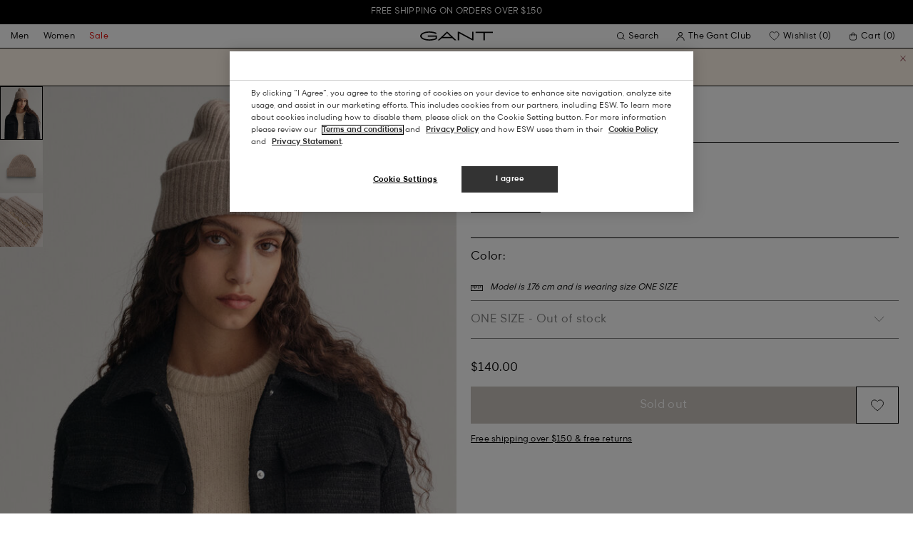

--- FILE ---
content_type: text/html;charset=UTF-8
request_url: https://gant.com/loungewear-beanie-dark-khaki/7325707240096.html
body_size: 38124
content:
<!DOCTYPE html>
<html lang="en" dir="ltr" class="no-js">
<head>
<script>
window['GoogleAnalyticsObject'] = 'ga';
window['ga'] = window['ga'] || function() {
(window['ga'].q = window['ga'].q || []).push(arguments)
};
</script>



<link rel="preconnect" href="//cdn-eu.dynamicyield.com">
<link rel="preconnect" href="//st-eu.dynamicyield.com">
<link rel="preconnect" href="//rcom-eu.dynamicyield.com">
<link rel="dns-prefetch" href="//cdn-eu.dynamicyield.com">
<link rel="dns-prefetch" href="//st-eu.dynamicyield.com">
<link rel="dns-prefetch" href="//rcom-eu.dynamicyield.com">
<link rel="preconnect" href="https://googletagmanager.com/">
<link rel="preconnect" href="https://google-analytics.com/">
<link rel="dns-prefetch" href="https://googletagmanager.com/">
<link rel="dns-prefetch" href="https://google-analytics.com/">


    <link rel="dns-prefetch" hef="https://hello.myfonts.net">



    <link rel="modulepreload" href="/on/demandware.static/Sites-Gant-US-Site/-/en_US/v1769055433473/js/main.js"/>



<link rel="preload" href="/on/demandware.static/Sites-Gant-US-Site/-/default/dw53cbbf55/fonts/GantModern-Regular.woff2" as="font" type="font/woff2" crossorigin>
<link rel="preload" href="/on/demandware.static/Sites-Gant-US-Site/-/default/dw49a5a127/fonts/GantModern-Medium.woff2" as="font" type="font/woff2" crossorigin>
<link rel="preload" href="/on/demandware.static/Sites-Gant-US-Site/-/default/dw92f1a9ea/fonts/GantModern-Bold.woff2" as="font" type="font/woff2" crossorigin>
<link rel="preload" href="/on/demandware.static/Sites-Gant-US-Site/-/default/dw3faf75f4/fonts/GANTVarsitySans-Regular.woff2" as="font" type="font/woff2" crossorigin>
<link rel="preload" href="/on/demandware.static/Sites-Gant-US-Site/-/default/dwec3c15a9/fonts/GantSerif-MediumCondensed.woff2" as="font" type="font/woff2" crossorigin>












<script type="application/ld+json">
    {"@context":"https://schema.org","@type":"Organization","@id":"https://gant.com","name":"GANT","url":"https://gant.com","logo":"https://cdn-jura.gant.com/bundles/gantpage/svg/gant.svg?edda918ef7","sameAs":["https://www.facebook.com/gant","https://twitter.com/GANT1949","https://www.youtube.com/user/GANTvideos","https://en.wikipedia.org/wiki/Gant_(retailer)","https://www.instagram.com/gant/","https://www.wikidata.org/wiki/Q1493667"]}
</script>

<script>
    window.csrfEndpoint = "/on/demandware.store/Sites-Gant-US-Site/en_US/CSRF-Generate";
</script>




    <script src="https://js-de.sentry-cdn.com/6a03dcc277661292c55db05c69801975.min.js" crossorigin="anonymous"></script>
    <script>
            Sentry.onLoad(function() {
            Sentry.init({
                dsn: "https://6a03dcc277661292c55db05c69801975@o4509626399653893.ingest.de.sentry.io/4509875374325840",
                debug: false,
                environment: "production",
                attachStacktrace: true,
                release: "release_2169",               
                tracesSampleRate: 1
            });
            Sentry.lazyLoadIntegration("captureConsoleIntegration").then(
            (integration) => {
                Sentry.addIntegration(integration());
            },
            );
        });
    </script>


<meta charset="UTF-8" />

<meta http-equiv="x-ua-compatible" content="ie=edge" />
<meta name="mobile-web-app-capable" content="yes" />
<meta name="viewport" content="width=device-width, initial-scale=1" />


<link rel="apple-touch-icon" sizes="180x180" href="/on/demandware.static/Sites-Gant-US-Site/-/default/dwaea61761/images/favicons/favicon.ico">
<link rel="icon" type="image/png" sizes="32x32" href="/on/demandware.static/Sites-Gant-US-Site/-/default/dw08c8f811/images/favicons/favicon-32x32.png">
<link rel="icon" type="image/png" sizes="16x16" href="/on/demandware.static/Sites-Gant-US-Site/-/default/dw948436e9/images/favicons/favicon-16x16.png">
<link rel="mask-icon" type="icon" href="/on/demandware.static/Sites-Gant-US-Site/-/default/dwaea61761/images/favicons/favicon.ico"> 
<link rel="icon" type="icon" href="/on/demandware.static/Sites-Gant-US-Site/-/default/dwaea61761/images/favicons/favicon.ico">

<link rel="manifest" href="/on/demandware.static/Sites-Gant-US-Site/-/default/dw7e02dada/images/favicons/site.webmanifest">
<meta name="msapplication-TileColor" content="#2b5797">
<meta name="theme-color" content="#ffffff">



<noscript>
  <style>
    .u-visible-with-nojs {
      opacity: 1!important;
      pointer-events: all!important;
    }

    .u-hidden-with-nojs {
      display: none!important;
    }

    .u-overflow-auto-nojs {
      overflow-x: auto!important;
    }

    .u-transform-none-nojs {
      transform: translate3d(0,0,0) scale(1) rotate(0) !important;
    }
  </style>
</noscript>

<style>
    @font-face {
        font-family: 'GANTVarsitySans';
        font-style: normal;
        font-weight: 400;
        font-display: swap;
        src: url('/on/demandware.static/Sites-Gant-US-Site/-/default/dw3faf75f4/fonts/GANTVarsitySans-Regular.woff2') format('woff2');
    }

    @font-face {
        font-family: 'GantModern';
        font-style: normal;
        font-weight: 400;
        font-display: swap;
        src: url('/on/demandware.static/Sites-Gant-US-Site/-/default/dw53cbbf55/fonts/GantModern-Regular.woff2') format('woff2');
    }

    @font-face {
        font-family: 'GantModern';
        font-style: normal;
        font-weight: 500;
        font-display: swap;
        src: url('/on/demandware.static/Sites-Gant-US-Site/-/default/dw49a5a127/fonts/GantModern-Medium.woff2') format('woff2');
    }

    @font-face {
        font-family: 'GantModern';
        font-style: normal;
        font-weight: 600;
        font-display: swap;
        src: url('/on/demandware.static/Sites-Gant-US-Site/-/default/dw92f1a9ea/fonts/GantModern-Bold.woff2') format('woff2');
    }

    @font-face {
        font-family: 'GantSerif';
        font-style: normal;
        font-weight: 400;
        font-display: swap;
        src: url('/on/demandware.static/Sites-Gant-US-Site/-/default/dwec3c15a9/fonts/GantSerif-MediumCondensed.woff2') format('woff2');
    }
</style>


    <link rel="stylesheet" href="/on/demandware.static/Sites-Gant-US-Site/-/en_US/v1769055433473/css/main.css" />











    <script src="/on/demandware.static/Sites-Gant-US-Site/-/en_US/v1769055433473/js/dynamic-yield.js"></script>

    <script js-hook-dy-reporting>
        window.DY = window.DY || {};
        window.dyReportURL="/on/demandware.store/Sites-Gant-US-Site/en_US/DynamicYield-Report";

        DY.recommendationContext = {"type":"PRODUCT","lng":"en_US","data":["7325707240096"]};

        DY.userActiveConsent = { accepted: getUserConsent() };
    </script>

    <script type="text/javascript" src="//cdn-eu.dynamicyield.com/api/9880587/api_dynamic.js"></script>
    <script type="text/javascript" src="//cdn-eu.dynamicyield.com/api/9880587/api_static.js"></script>







    <!-- OneTrust Cookies Consent Notice start -->
    
        <script async src="https://cdn.cookielaw.org/scripttemplates/otSDKStub.js" data-document-language="true" type="text/javascript" charset="UTF-8" data-domain-script="aa4cbd56-fb13-4943-af95-80393808ce51"></script>
    

    <script type="text/javascript">
        function OptanonWrapper() {
            var eventName = 'cookies::oneTrustIsLoaded';
            if ( typeof window.CustomEvent === "function" ) {
                window.dispatchEvent(new CustomEvent(eventName));
            } else {
                var evt = document.createEvent('CustomEvent');
                evt.initCustomEvent(eventName, false, false, null);
            }
        }
    </script>
    <!-- OneTrust Cookies Consent Notice end -->






<meta property="og:type" content="product.item">

    

    

    

    

    
        <meta property="og:url" content="https://gant.com/loungewear-beanie-dark-khaki/7325707240096.html" />
    

    

    

    

    

    

    

    

    

    

    

    

    



    <meta property="og:title" content="Sites-Gant-US-Site" />


    <meta property="og:description" content="Level up your loungewear essentials with this wool-cashmere blend beanie. The design features a ribbed knit structure and a tonal GANT logo embroidered on the double fold up." />



    
    
        <meta property="og:image" content="https://gant.com/on/demandware.static/-/Sites-gant-master/default/dw79137ca1/PhotoStudio/time__1689241518__202303-4910050-248-model-fv-1.jpg" />
        <meta name="thumbnail" content="https://gant.com/on/demandware.static/-/Sites-gant-master/default/dw79137ca1/PhotoStudio/time__1689241518__202303-4910050-248-model-fv-1.jpg" />
    





    <script>
        window.dataLayer = window.dataLayer || [];
        dataLayer.push({
	"event": "productDetail",
	"ecommerce": {
		"currencyCode": "USD",
		"detail": {
			"products": [
				{
					"name": "Loungewear Beanie",
					"id": "4910050",
					"firstAvailableEAN": "undefined",
					"price": 140,
					"brand": "WOMEN",
					"category": "ACCESSORIES/ALL",
					"variant": "DARK KHAKI",
					"dimension7": "7325707240096",
					"dimension15": "7325707240096",
					"dimension2": 0,
					"dimension3": "stock FP",
					"dimension4": "true",
					"dimension23": "7325707240096-ONE SIZE",
					"list": "",
					"productSize": "ONE SIZE"
				}
			]
		}
	}
});
    </script>





















    





































































































    <!-- Google Tag Manager -->
    <script js-hook-gtm>(function(w,d,s,l,i){w[l]=w[l]||[];w[l].push({'gtm.start':
        new Date().getTime(),event:'gtm.js'});var f=d.getElementsByTagName(s)[0],
        j=d.createElement(s),dl=l!='dataLayer'?'&l='+l:'';j.async=true;j.src=
        'https://www.googletagmanager.com/gtm.js?id='+i+dl;f.parentNode.insertBefore(j,f);
        })(window,document,'script','dataLayer','GTM-T2ZZV3T');</script>
    <!-- End Google Tag Manager -->
    
    <script>
        window.dataLayer = window.dataLayer || [];
        window.gtmData =
        {
	"pageType": "product",
	"loginStatus": "FALSE",
	"contentBreadcrumb": []
};
        dataLayer.push(window.gtmData);
    </script>


    


    
        <script>ga('set', 'exp', '0')</script>
    









    <meta name="google-site-verification" content="zen7EyX5SPmyXShbFyaN2dKhIF7L6qkkwnhrWfwJXrA" />



    
        <title>
            Sites-Gant-US-Site
        </title>
    

    <meta name="description" content=""/>

    
    

    




    <link rel="canonical" href="/loungewear-beanie-dark-khaki/7325707240096.html"/>

    
    

    

    
        <link rel="alternate" hreflang="de-de" href="https://www.gant.de/loungewear-beanie-dark-khaki/7325707240096.html">
    
        <link rel="alternate" hreflang="de-at" href="https://at.gant.com/loungewear-beanie-dark-khaki/7325707240096.html">
    
        <link rel="alternate" hreflang="de-ch" href="https://www.gant.ch/loungewear-beanie-dark-khaki/7325707240096.html">
    
        <link rel="alternate" hreflang="zh-cn" href="https://www.gant.cn/7325707240096.html">
    
        <link rel="alternate" hreflang="en-us" href="https://gant.com/loungewear-beanie-dark-khaki/7325707240096.html">
    
        <link rel="alternate" hreflang="en-gb" href="https://www.gant.co.uk/loungewear-beanie-dark-khaki/7325707240096.html">
    
        <link rel="alternate" hreflang="en-gb" href="https://www.gant.co.uk/loungewear-beanie-dark-khaki/7325707240096.html">
    
        <link rel="alternate" hreflang="sv-se" href="https://www.gant.se/loungewear-moessa-dark-khaki/7325707240096.html">
    
        <link rel="alternate" hreflang="nl-nl" href="https://www.gant.nl/loungewear-beanie-dark-khaki/7325707240096.html">
    
        <link rel="alternate" hreflang="fr-fr" href="https://www.gant.fr/bonnet-loungewear-dark-khaki/7325707240096.html">
    
        <link rel="alternate" hreflang="fi-fi" href="https://www.gant.fi/loungewear-pipo-dark-khaki/7325707240096.html">
    
        <link rel="alternate" hreflang="da-dk" href="https://www.gant.dk/loungewear-beanie-dark-khaki/7325707240096.html">
    
        <link rel="alternate" hreflang="it-it" href="https://www.gant.it/berretto-loungewear-dark-khaki/7325707240096.html">
    
        <link rel="alternate" hreflang="es-es" href="https://www.gant.es/gorro-de-estar-por-casa-dark-khaki/7325707240096.html">
    
        <link rel="alternate" hreflang="pt-pt" href="https://www.gant.pt/gorro-loungewear-dark-khaki/7325707240096.html">
    
        <link rel="alternate" hreflang="fr-be" href="https://www.gant.be/fr-be/bonnet-loungewear-dark-khaki/7325707240096.html">
    
        <link rel="alternate" hreflang="nl-be" href="https://www.gant.be/nl-be/loungewear-beanie-dark-khaki/7325707240096.html">
    






    <script src="https://gantde.app.baqend.com/v1/speedkit/install.js?d=production" async crossorigin="anonymous"></script>




    
    

    
    <script>
        window.dataLayer = window.dataLayer || [];
        dataLayer.push({
	"event": "sync_cart",
	"ecommerce": {
		"currencyCode": "USD",
		"cart_details": {
			"products": "undefined"
		}
	},
	"cartValue": "undefined"
});
    </script>




<script type="text/javascript">//<!--
/* <![CDATA[ (head-active_data.js) */
var dw = (window.dw || {});
dw.ac = {
    _analytics: null,
    _events: [],
    _category: "",
    _searchData: "",
    _anact: "",
    _anact_nohit_tag: "",
    _analytics_enabled: "true",
    _timeZone: "Etc/UTC",
    _capture: function(configs) {
        if (Object.prototype.toString.call(configs) === "[object Array]") {
            configs.forEach(captureObject);
            return;
        }
        dw.ac._events.push(configs);
    },
	capture: function() { 
		dw.ac._capture(arguments);
		// send to CQ as well:
		if (window.CQuotient) {
			window.CQuotient.trackEventsFromAC(arguments);
		}
	},
    EV_PRD_SEARCHHIT: "searchhit",
    EV_PRD_DETAIL: "detail",
    EV_PRD_RECOMMENDATION: "recommendation",
    EV_PRD_SETPRODUCT: "setproduct",
    applyContext: function(context) {
        if (typeof context === "object" && context.hasOwnProperty("category")) {
        	dw.ac._category = context.category;
        }
        if (typeof context === "object" && context.hasOwnProperty("searchData")) {
        	dw.ac._searchData = context.searchData;
        }
    },
    setDWAnalytics: function(analytics) {
        dw.ac._analytics = analytics;
    },
    eventsIsEmpty: function() {
        return 0 == dw.ac._events.length;
    }
};
/* ]]> */
// -->
</script>
<script type="text/javascript">//<!--
/* <![CDATA[ (head-cquotient.js) */
var CQuotient = window.CQuotient = {};
CQuotient.clientId = 'bfln-Gant-US';
CQuotient.realm = 'BFLN';
CQuotient.siteId = 'Gant-US';
CQuotient.instanceType = 'prd';
CQuotient.locale = 'en_US';
CQuotient.fbPixelId = '__UNKNOWN__';
CQuotient.activities = [];
CQuotient.cqcid='';
CQuotient.cquid='';
CQuotient.cqeid='';
CQuotient.cqlid='';
CQuotient.apiHost='api.cquotient.com';
/* Turn this on to test against Staging Einstein */
/* CQuotient.useTest= true; */
CQuotient.useTest = ('true' === 'false');
CQuotient.initFromCookies = function () {
	var ca = document.cookie.split(';');
	for(var i=0;i < ca.length;i++) {
	  var c = ca[i];
	  while (c.charAt(0)==' ') c = c.substring(1,c.length);
	  if (c.indexOf('cqcid=') == 0) {
		CQuotient.cqcid=c.substring('cqcid='.length,c.length);
	  } else if (c.indexOf('cquid=') == 0) {
		  var value = c.substring('cquid='.length,c.length);
		  if (value) {
		  	var split_value = value.split("|", 3);
		  	if (split_value.length > 0) {
			  CQuotient.cquid=split_value[0];
		  	}
		  	if (split_value.length > 1) {
			  CQuotient.cqeid=split_value[1];
		  	}
		  	if (split_value.length > 2) {
			  CQuotient.cqlid=split_value[2];
		  	}
		  }
	  }
	}
}
CQuotient.getCQCookieId = function () {
	if(window.CQuotient.cqcid == '')
		window.CQuotient.initFromCookies();
	return window.CQuotient.cqcid;
};
CQuotient.getCQUserId = function () {
	if(window.CQuotient.cquid == '')
		window.CQuotient.initFromCookies();
	return window.CQuotient.cquid;
};
CQuotient.getCQHashedEmail = function () {
	if(window.CQuotient.cqeid == '')
		window.CQuotient.initFromCookies();
	return window.CQuotient.cqeid;
};
CQuotient.getCQHashedLogin = function () {
	if(window.CQuotient.cqlid == '')
		window.CQuotient.initFromCookies();
	return window.CQuotient.cqlid;
};
CQuotient.trackEventsFromAC = function (/* Object or Array */ events) {
try {
	if (Object.prototype.toString.call(events) === "[object Array]") {
		events.forEach(_trackASingleCQEvent);
	} else {
		CQuotient._trackASingleCQEvent(events);
	}
} catch(err) {}
};
CQuotient._trackASingleCQEvent = function ( /* Object */ event) {
	if (event && event.id) {
		if (event.type === dw.ac.EV_PRD_DETAIL) {
			CQuotient.trackViewProduct( {id:'', alt_id: event.id, type: 'raw_sku'} );
		} // not handling the other dw.ac.* events currently
	}
};
CQuotient.trackViewProduct = function(/* Object */ cqParamData){
	var cq_params = {};
	cq_params.cookieId = CQuotient.getCQCookieId();
	cq_params.userId = CQuotient.getCQUserId();
	cq_params.emailId = CQuotient.getCQHashedEmail();
	cq_params.loginId = CQuotient.getCQHashedLogin();
	cq_params.product = cqParamData.product;
	cq_params.realm = cqParamData.realm;
	cq_params.siteId = cqParamData.siteId;
	cq_params.instanceType = cqParamData.instanceType;
	cq_params.locale = CQuotient.locale;
	
	if(CQuotient.sendActivity) {
		CQuotient.sendActivity(CQuotient.clientId, 'viewProduct', cq_params);
	} else {
		CQuotient.activities.push({activityType: 'viewProduct', parameters: cq_params});
	}
};
/* ]]> */
// -->
</script>

</head>
<body
class="page--pdp"
data-currency-code="USD"

data-action="Product-Show"
data-querystring="pid=7325707240096"
>
<a class="u-sr-only" href="#content">Skip to main content</a>


    <!-- Google Tag Manager (noscript) -->
    <noscript><iframe src="https://www.googletagmanager.com/ns.html?id=GTM-T2ZZV3T" class="u-gtm-noscript"></iframe></noscript>
    <!-- End Google Tag Manager (noscript) -->








<header
    class="c-header"
    js-hook-header
>
    <div
    js-hook-usp-banner
    data-position="0"
    class="c-usp-banner"
    js-hook-inview
    data-inview-threshold="0.3"
    data-inview-trigger="gtm::view-promotion"
    data-inview-persistent="false"
    data-gtm-component-name="USP Banner"
    style=color:#FFFFFF;background-color:#000000;
>
    <div class="o-container">
        <ul>
<li><center><a data-gtm-name-id="FREE SHIPPING AND FREE RETURNS FOR MEMBERS" href="https://gant.com/faq">Free shipping on orders over $150</a><center></li>
</ul>
    </div>
</div>




    <div class="o-container header__container" js-hook-header-container>
        <div class="header__row" >

            <div class="header__helper header__helper--left">
                <div class="c-navigation">
    






























































































    <nav
    class="c-mega-menu c-desktop-navigation"
    id="modal-mega-menu"
    data-modal-auto-focus="false"
    data-modal-close-all-others="true"
    data-modal-no-body-class="true"
    js-hook-modal
    js-hook-mega-menu>
    <ul class="mega-menu__nav" role="menu">
        
            
                
            
                
                    <li class="mega-menu__item" role="menuitem" js-hook-mega-menu-item>
                        
                        

                        
                            



<a class="c-button mega-menu__link has-children" tabindex="0"

href="/mens" js-hook-mega-menu-link aria-expanded=false aria-haspopup=true aria-controls=desktopmen data-gtm-placement-name="top navigation" data-category-id=men data-gtm-name="Men" data-gtm-page-id="men" data-gtm-name-id="men"


>



<span class="button__label">Men</span>




</a>


                                <div
                                    id="desktop-men"
                                    role="menu"
                                    class="c-flyout-menu mega-menu__flyout"
                                    aria-labelledby="menu-item-1"
                                    aria-hidden="true"
                                    js-hook-flyout-menu
                                >
                                    

                                


<div class="o-grid flyout-menu__content">
    

        
        

        
            
        

        <div class="o-col flyout-menu__list flyout-menu__list--first">
            
                
            
                
                    <div class="flyout-menu__list-item flyout-menu__list-item--first">
                        <strong class="flyout-menu__title">
                            
                                



<a class="c-button flyout-menu__list-item-link flyout-menu__title-link" tabindex="0"

href="/mens/new-arrivals" js-hook-gtm-click-component data-gtm-placement-name="top navigation" data-gtm-name="New Arrivals" data-gtm-page-id="mens-new-arrivals" data-gtm-name-id="mens-new-arrivals"


>



<span class="button__label">New Arrivals</span>




</a>

                            
                        </strong>
                        
                    </div>
                
            
                
            
                
            
                
            
                
            
                
            
                
            
                
            
                
            
                
            
                
            
        </div>
    

        
        

        

        <div class="o-col flyout-menu__list">
            
                
                    <div class="flyout-menu__list-item">
                        <strong class="flyout-menu__title">
                            
                                



<a class="c-button flyout-menu__list-item-link flyout-menu__title-link" tabindex="0"

href="/mens/clothing" js-hook-gtm-click-component data-gtm-placement-name="top navigation" data-gtm-name="Clothing" data-gtm-page-id="mens-clothing" data-gtm-name-id="mens-clothing"


>



<span class="button__label">Clothing</span>




</a>

                            
                        </strong>
                        
                            
                            
    
        



<a class="c-button flyout-menu__list-item-link" tabindex="0"

href="/mens/clothing/shirts" js-hook-gtm-click-component data-gtm-placement-name="top navigation" data-gtm-name="Shirts" data-gtm-page-id="mens-shirts" data-gtm-name-id="mens-shirts"


>



<span class="button__label">Shirts</span>




</a>

    

    
        



<a class="c-button flyout-menu__list-item-link" tabindex="0"

href="/mens/clothing/poloshirts" js-hook-gtm-click-component data-gtm-placement-name="top navigation" data-gtm-name="Polo Shirts" data-gtm-page-id="mens-poloshirts" data-gtm-name-id="mens-poloshirts"


>



<span class="button__label">Polo Shirts</span>




</a>

    

    
        



<a class="c-button flyout-menu__list-item-link" tabindex="0"

href="/mens/clothing/rugby-shirts" js-hook-gtm-click-component data-gtm-placement-name="top navigation" data-gtm-name="Heavy Ruggers" data-gtm-page-id="mens-ruggers" data-gtm-name-id="mens-ruggers"


>



<span class="button__label">Heavy Ruggers</span>




</a>

    

    
        



<a class="c-button flyout-menu__list-item-link" tabindex="0"

href="/mens/clothing/t-shirts" js-hook-gtm-click-component data-gtm-placement-name="top navigation" data-gtm-name="T-Shirts" data-gtm-page-id="mens-t-shirts" data-gtm-name-id="mens-t-shirts"


>



<span class="button__label">T-Shirts</span>




</a>

    

    
        



<a class="c-button flyout-menu__list-item-link" tabindex="0"

href="/mens/clothing/sweatshirts-hoodies" js-hook-gtm-click-component data-gtm-placement-name="top navigation" data-gtm-name="Sweatshirts & Hoodies" data-gtm-page-id="mens-sweatshirts-hoodies" data-gtm-name-id="mens-sweatshirts-hoodies"


>



<span class="button__label">Sweatshirts & Hoodies</span>




</a>

    

    
        



<a class="c-button flyout-menu__list-item-link" tabindex="0"

href="/mens/clothing/knitwear" js-hook-gtm-click-component data-gtm-placement-name="top navigation" data-gtm-name="Knitwear" data-gtm-page-id="mens-knitwear" data-gtm-name-id="mens-knitwear"


>



<span class="button__label">Knitwear</span>




</a>

    

    
        



<a class="c-button flyout-menu__list-item-link" tabindex="0"

href="/mens/clothing/halfzip" js-hook-gtm-click-component data-gtm-placement-name="top navigation" data-gtm-name="Halfzips" data-gtm-page-id="mens-halfzip" data-gtm-name-id="mens-halfzip"


>



<span class="button__label">Halfzips</span>




</a>

    

    
        



<a class="c-button flyout-menu__list-item-link" tabindex="0"

href="/mens/clothing/outerwear" js-hook-gtm-click-component data-gtm-placement-name="top navigation" data-gtm-name="Jackets & Coats" data-gtm-page-id="mens-jackets-coats" data-gtm-name-id="mens-jackets-coats"


>



<span class="button__label">Jackets & Coats</span>




</a>

    

    
        



<a class="c-button flyout-menu__list-item-link" tabindex="0"

href="/mens/clothing/pants" js-hook-gtm-click-component data-gtm-placement-name="top navigation" data-gtm-name="Pants" data-gtm-page-id="mens-pants" data-gtm-name-id="mens-pants"


>



<span class="button__label">Pants</span>




</a>

    

    
        



<a class="c-button flyout-menu__list-item-link" tabindex="0"

href="/mens/clothing/jeans" js-hook-gtm-click-component data-gtm-placement-name="top navigation" data-gtm-name="Jeans" data-gtm-page-id="mens-jeans" data-gtm-name-id="mens-jeans"


>



<span class="button__label">Jeans</span>




</a>

    

    

    

    
        



<a class="c-button flyout-menu__list-item-link" tabindex="0"

href="/mens/clothing/blazers" js-hook-gtm-click-component data-gtm-placement-name="top navigation" data-gtm-name="Blazers" data-gtm-page-id="mens-blazers" data-gtm-name-id="mens-blazers"


>



<span class="button__label">Blazers</span>




</a>

    

    
        



<a class="c-button flyout-menu__list-item-link" tabindex="0"

href="/mens/clothing/pajamas-bathrobes" js-hook-gtm-click-component data-gtm-placement-name="top navigation" data-gtm-name="Pyjamas" data-gtm-page-id="mens-pyjamas" data-gtm-name-id="mens-pyjamas"


>



<span class="button__label">Pyjamas</span>




</a>

    

    
        



<a class="c-button flyout-menu__list-item-link" tabindex="0"

href="/mens/clothing/socks" js-hook-gtm-click-component data-gtm-placement-name="top navigation" data-gtm-name="Socks" data-gtm-page-id="mens-socks" data-gtm-name-id="mens-socks"


>



<span class="button__label">Socks</span>




</a>

    

    
        



<a class="c-button flyout-menu__list-item-link" tabindex="0"

href="/mens/clothing/underwear" js-hook-gtm-click-component data-gtm-placement-name="top navigation" data-gtm-name="Underwear" data-gtm-page-id="mens-underwear" data-gtm-name-id="mens-underwear"


>



<span class="button__label">Underwear</span>




</a>

    


                        
                    </div>
                
            
        </div>
    

        
        

        

        <div class="o-col flyout-menu__list">
            
                
                    <div class="flyout-menu__list-item">
                        <strong class="flyout-menu__title">
                            
                                



<a class="c-button flyout-menu__list-item-link flyout-menu__title-link" tabindex="0"

href="/mens/accesssories" js-hook-gtm-click-component data-gtm-placement-name="top navigation" data-gtm-name="Accessories" data-gtm-page-id="mens-accessories" data-gtm-name-id="mens-accessories"


>



<span class="button__label">Accessories</span>




</a>

                            
                        </strong>
                        
                            
                            
    

    

    
        



<a class="c-button flyout-menu__list-item-link" tabindex="0"

href="/mens/accessories/caps" js-hook-gtm-click-component data-gtm-placement-name="top navigation" data-gtm-name="Caps" data-gtm-page-id="mens-beanies-caps" data-gtm-name-id="mens-beanies-caps"


>



<span class="button__label">Caps</span>




</a>

    

    
        



<a class="c-button flyout-menu__list-item-link" tabindex="0"

href="/mens/accessories/beanies" js-hook-gtm-click-component data-gtm-placement-name="top navigation" data-gtm-name="Beanies" data-gtm-page-id="mens-beanies" data-gtm-name-id="mens-beanies"


>



<span class="button__label">Beanies</span>




</a>

    

    
        



<a class="c-button flyout-menu__list-item-link" tabindex="0"

href="/mens/accesssoires/gloves" js-hook-gtm-click-component data-gtm-placement-name="top navigation" data-gtm-name="Gloves" data-gtm-page-id="mens-gloves" data-gtm-name-id="mens-gloves"


>



<span class="button__label">Gloves</span>




</a>

    

    
        



<a class="c-button flyout-menu__list-item-link" tabindex="0"

href="/mens/accesssoires/scarves" js-hook-gtm-click-component data-gtm-placement-name="top navigation" data-gtm-name="Scarves" data-gtm-page-id="mens-scarves" data-gtm-name-id="mens-scarves"


>



<span class="button__label">Scarves</span>




</a>

    

    
        



<a class="c-button flyout-menu__list-item-link" tabindex="0"

href="/mens/accesssoires/belts" js-hook-gtm-click-component data-gtm-placement-name="top navigation" data-gtm-name="Belts" data-gtm-page-id="mens-belts" data-gtm-name-id="mens-belts"


>



<span class="button__label">Belts</span>




</a>

    

    
        



<a class="c-button flyout-menu__list-item-link" tabindex="0"

href="/mens/accesssoires/bags" js-hook-gtm-click-component data-gtm-placement-name="top navigation" data-gtm-name="Bags" data-gtm-page-id="mens-bags" data-gtm-name-id="mens-bags"


>



<span class="button__label">Bags</span>




</a>

    

    
        



<a class="c-button flyout-menu__list-item-link" tabindex="0"

href="/mens/accesssoires/ties" js-hook-gtm-click-component data-gtm-placement-name="top navigation" data-gtm-name="Ties" data-gtm-page-id="mens-ties" data-gtm-name-id="mens-ties"


>



<span class="button__label">Ties</span>




</a>

    


                        
                    </div>
                
            
        </div>
    

        
        

        

        <div class="o-col flyout-menu__list">
            
                
            
        </div>
    
    
        <div class="u-visible-up--md o-col navigation__content-asset u-flex" data-position="0" data-gtm-component-name="Image on Navigation" >
            


        </div>
    
</div>

                            </div>

                        

                    </li>
                
            
                
                    <li class="mega-menu__item" role="menuitem" js-hook-mega-menu-item>
                        
                        

                        
                            



<a class="c-button mega-menu__link has-children" tabindex="0"

href="/womens" js-hook-mega-menu-link aria-expanded=false aria-haspopup=true aria-controls=desktopwomen data-gtm-placement-name="top navigation" data-category-id=women data-gtm-name="Women" data-gtm-page-id="women" data-gtm-name-id="women"


>



<span class="button__label">Women</span>




</a>


                                <div
                                    id="desktop-women"
                                    role="menu"
                                    class="c-flyout-menu mega-menu__flyout"
                                    aria-labelledby="menu-item-2"
                                    aria-hidden="true"
                                    js-hook-flyout-menu
                                >
                                    

                                


<div class="o-grid flyout-menu__content">
    

        
        

        
            
        

        <div class="o-col flyout-menu__list flyout-menu__list--first">
            
                
            
                
                    <div class="flyout-menu__list-item flyout-menu__list-item--first">
                        <strong class="flyout-menu__title">
                            
                                



<a class="c-button flyout-menu__list-item-link flyout-menu__title-link" tabindex="0"

href="/womens/new-arrivals" js-hook-gtm-click-component data-gtm-placement-name="top navigation" data-gtm-name="New Arrivals" data-gtm-page-id="womens-new-arrivals" data-gtm-name-id="womens-new-arrivals"


>



<span class="button__label">New Arrivals</span>




</a>

                            
                        </strong>
                        
                    </div>
                
            
                
            
                
            
                
            
                
            
                
            
                
            
                
            
                
            
                
            
                
            
        </div>
    

        
        

        

        <div class="o-col flyout-menu__list">
            
                
                    <div class="flyout-menu__list-item">
                        <strong class="flyout-menu__title">
                            
                                



<a class="c-button flyout-menu__list-item-link flyout-menu__title-link" tabindex="0"

href="/womens/clothing" js-hook-gtm-click-component data-gtm-placement-name="top navigation" data-gtm-name="Clothing" data-gtm-page-id="womens-clothing" data-gtm-name-id="womens-clothing"


>



<span class="button__label">Clothing</span>




</a>

                            
                        </strong>
                        
                            
                            
    
        



<a class="c-button flyout-menu__list-item-link" tabindex="0"

href="/womens/clothing/shirts" js-hook-gtm-click-component data-gtm-placement-name="top navigation" data-gtm-name="Shirts" data-gtm-page-id="womens-shirts" data-gtm-name-id="womens-shirts"


>



<span class="button__label">Shirts</span>




</a>

    

    

    
        



<a class="c-button flyout-menu__list-item-link" tabindex="0"

href="/womens/clothing/t-shirts-tops" js-hook-gtm-click-component data-gtm-placement-name="top navigation" data-gtm-name="T-Shirts & Tops" data-gtm-page-id="womens-t-shirts-tops" data-gtm-name-id="womens-t-shirts-tops"


>



<span class="button__label">T-Shirts & Tops</span>




</a>

    

    
        



<a class="c-button flyout-menu__list-item-link" tabindex="0"

href="/womens/clothing/sweatshirts-hoodies" js-hook-gtm-click-component data-gtm-placement-name="top navigation" data-gtm-name="Sweatshirts & Hoodies" data-gtm-page-id="womens-sweatshirts-hoodies" data-gtm-name-id="womens-sweatshirts-hoodies"


>



<span class="button__label">Sweatshirts & Hoodies</span>




</a>

    

    
        



<a class="c-button flyout-menu__list-item-link" tabindex="0"

href="/womens/clothing/knitwear" js-hook-gtm-click-component data-gtm-placement-name="top navigation" data-gtm-name="Knitwear" data-gtm-page-id="womens-knitwear" data-gtm-name-id="womens-knitwear"


>



<span class="button__label">Knitwear</span>




</a>

    

    
        



<a class="c-button flyout-menu__list-item-link" tabindex="0"

href="/womens/clothing/outerwear" js-hook-gtm-click-component data-gtm-placement-name="top navigation" data-gtm-name="Jackets & Coats" data-gtm-page-id="womens-jackets-coats" data-gtm-name-id="womens-jackets-coats"


>



<span class="button__label">Jackets & Coats</span>




</a>

    

    
        



<a class="c-button flyout-menu__list-item-link" tabindex="0"

href="/womens/clothing/dresses" js-hook-gtm-click-component data-gtm-placement-name="top navigation" data-gtm-name="Dresses" data-gtm-page-id="womens-dresses" data-gtm-name-id="womens-dresses"


>



<span class="button__label">Dresses</span>




</a>

    

    
        



<a class="c-button flyout-menu__list-item-link" tabindex="0"

href="/womens/clothing/skirts" js-hook-gtm-click-component data-gtm-placement-name="top navigation" data-gtm-name="Skirts" data-gtm-page-id="womens-skirts" data-gtm-name-id="womens-skirts"


>



<span class="button__label">Skirts</span>




</a>

    

    

    

    
        



<a class="c-button flyout-menu__list-item-link" tabindex="0"

href="/womens/clothing/trousers" js-hook-gtm-click-component data-gtm-placement-name="top navigation" data-gtm-name="Pants" data-gtm-page-id="womens-trousers" data-gtm-name-id="womens-trousers"


>



<span class="button__label">Pants</span>




</a>

    

    
        



<a class="c-button flyout-menu__list-item-link" tabindex="0"

href="/womens/clothing/jeans" js-hook-gtm-click-component data-gtm-placement-name="top navigation" data-gtm-name="Jeans" data-gtm-page-id="womens-jeans" data-gtm-name-id="womens-jeans"


>



<span class="button__label">Jeans</span>




</a>

    

    
        



<a class="c-button flyout-menu__list-item-link" tabindex="0"

href="/womens/clothing/halfzip" js-hook-gtm-click-component data-gtm-placement-name="top navigation" data-gtm-name="Halfzips" data-gtm-page-id="womens-halfzip" data-gtm-name-id="womens-halfzip"


>



<span class="button__label">Halfzips</span>




</a>

    

    
        



<a class="c-button flyout-menu__list-item-link" tabindex="0"

href="/womens/clothing/blazers" js-hook-gtm-click-component data-gtm-placement-name="top navigation" data-gtm-name="Blazers" data-gtm-page-id="womens-blazers" data-gtm-name-id="womens-blazers"


>



<span class="button__label">Blazers</span>




</a>

    

    
        



<a class="c-button flyout-menu__list-item-link" tabindex="0"

href="/womens/clothing/socks" js-hook-gtm-click-component data-gtm-placement-name="top navigation" data-gtm-name="Socks" data-gtm-page-id="womens-socks" data-gtm-name-id="womens-socks"


>



<span class="button__label">Socks</span>




</a>

    

    


                        
                    </div>
                
            
        </div>
    

        
        

        

        <div class="o-col flyout-menu__list">
            
                
                    <div class="flyout-menu__list-item">
                        <strong class="flyout-menu__title">
                            
                                



<a class="c-button flyout-menu__list-item-link flyout-menu__title-link" tabindex="0"

href="/womens/accessoires" js-hook-gtm-click-component data-gtm-placement-name="top navigation" data-gtm-name="Accessories" data-gtm-page-id="womens-accessories" data-gtm-name-id="womens-accessories"


>



<span class="button__label">Accessories</span>




</a>

                            
                        </strong>
                        
                            
                            
    

    

    
        



<a class="c-button flyout-menu__list-item-link" tabindex="0"

href="/womens/accessoires/beanies-caps" js-hook-gtm-click-component data-gtm-placement-name="top navigation" data-gtm-name="Beanies & Hats" data-gtm-page-id="womens-beanies-caps" data-gtm-name-id="womens-beanies-caps"


>



<span class="button__label">Beanies & Hats</span>




</a>

    

    
        



<a class="c-button flyout-menu__list-item-link" tabindex="0"

href="/womens/accessoires/gloves" js-hook-gtm-click-component data-gtm-placement-name="top navigation" data-gtm-name="Gloves" data-gtm-page-id="womens-gloves" data-gtm-name-id="womens-gloves"


>



<span class="button__label">Gloves</span>




</a>

    

    
        



<a class="c-button flyout-menu__list-item-link" tabindex="0"

href="/womens/accessoires/scarves" js-hook-gtm-click-component data-gtm-placement-name="top navigation" data-gtm-name="Scarves" data-gtm-page-id="womens-scarves" data-gtm-name-id="womens-scarves"


>



<span class="button__label">Scarves</span>




</a>

    

    
        



<a class="c-button flyout-menu__list-item-link" tabindex="0"

href="/womens/accessoires/bags" js-hook-gtm-click-component data-gtm-placement-name="top navigation" data-gtm-name="Bags" data-gtm-page-id="womens-bags" data-gtm-name-id="womens-bags"


>



<span class="button__label">Bags</span>




</a>

    

    
        



<a class="c-button flyout-menu__list-item-link" tabindex="0"

href="/womens/accessories/belts" js-hook-gtm-click-component data-gtm-placement-name="top navigation" data-gtm-name="Belts" data-gtm-page-id="womens-belts" data-gtm-name-id="womens-belts"


>



<span class="button__label">Belts</span>




</a>

    

    


                        
                    </div>
                
            
        </div>
    

        
        

        

        <div class="o-col flyout-menu__list">
            
                
            
        </div>
    
    
        <div class="u-visible-up--md o-col navigation__content-asset u-flex" data-position="0" data-gtm-component-name="Image on Navigation" >
            


        </div>
    
</div>

                            </div>

                        

                    </li>
                
            
                
            
                
            
                
            
                
                    <li class="mega-menu__item" role="menuitem" js-hook-mega-menu-item>
                        
                        

                        
                            



<a class="c-button mega-menu__link has-children" tabindex="0"

href="/sale" js-hook-mega-menu-link aria-expanded=false aria-haspopup=true aria-controls=desktopsale data-gtm-placement-name="top navigation" data-category-id=sale style="color: #E10600" data-gtm-name="Sale" data-gtm-page-id="sale" data-gtm-name-id="sale"


>



<span class="button__label">Sale</span>




</a>


                                <div
                                    id="desktop-sale"
                                    role="menu"
                                    class="c-flyout-menu mega-menu__flyout"
                                    aria-labelledby="menu-item-6"
                                    aria-hidden="true"
                                    js-hook-flyout-menu
                                >
                                    

                                


<div class="o-grid flyout-menu__content">
    

        
        

        
            
        

        <div class="o-col flyout-menu__list flyout-menu__list--first">
            
                
                    <div class="flyout-menu__list-item flyout-menu__list-item--first">
                        <strong class="flyout-menu__title">
                            
                                



<a class="c-button flyout-menu__list-item-link flyout-menu__title-link" tabindex="0"

href="/sale/men" js-hook-gtm-click-component data-gtm-placement-name="top navigation" data-gtm-name="Men" data-gtm-page-id="sale-mens" data-gtm-name-id="sale-mens"


>



<span class="button__label">Men</span>




</a>

                            
                        </strong>
                        
                    </div>
                
            
                
                    <div class="flyout-menu__list-item flyout-menu__list-item--first">
                        <strong class="flyout-menu__title">
                            
                                



<a class="c-button flyout-menu__list-item-link flyout-menu__title-link" tabindex="0"

href="/sale/women" js-hook-gtm-click-component data-gtm-placement-name="top navigation" data-gtm-name="Women" data-gtm-page-id="sale-womens" data-gtm-name-id="sale-womens"


>



<span class="button__label">Women</span>




</a>

                            
                        </strong>
                        
                    </div>
                
            
                
            
                
            
                
            
        </div>
    

        
        

        

        <div class="o-col flyout-menu__list">
            
                
                    <div class="flyout-menu__list-item">
                        <strong class="flyout-menu__title">
                            
                                



<a class="c-button flyout-menu__list-item-link flyout-menu__title-link" tabindex="0"

href="/sale/men" js-hook-gtm-click-component data-gtm-placement-name="top navigation" data-gtm-name="Men" data-gtm-page-id="sale-mens" data-gtm-name-id="sale-mens"


>



<span class="button__label">Men</span>




</a>

                            
                        </strong>
                        
                            
                            
    
        



<a class="c-button flyout-menu__list-item-link" tabindex="0"

href="/sale/men/shirts" js-hook-gtm-click-component data-gtm-placement-name="top navigation" data-gtm-name="Shirts" data-gtm-page-id="sale-mens-shirts" data-gtm-name-id="sale-mens-shirts"


>



<span class="button__label">Shirts</span>




</a>

    

    
        



<a class="c-button flyout-menu__list-item-link" tabindex="0"

href="/sale/men/tshirts-polos" js-hook-gtm-click-component data-gtm-placement-name="top navigation" data-gtm-name="Polos & T-Shirts" data-gtm-page-id="sale-mens-polos-t-shirts" data-gtm-name-id="sale-mens-polos-t-shirts"


>



<span class="button__label">Polos & T-Shirts</span>




</a>

    

    
        



<a class="c-button flyout-menu__list-item-link" tabindex="0"

href="/sale/men/sweatshirts-hoodies" js-hook-gtm-click-component data-gtm-placement-name="top navigation" data-gtm-name="Sweatshirts & Hoodies" data-gtm-page-id="sale-mens-sweatshirts-hoodies" data-gtm-name-id="sale-mens-sweatshirts-hoodies"


>



<span class="button__label">Sweatshirts & Hoodies</span>




</a>

    

    
        



<a class="c-button flyout-menu__list-item-link" tabindex="0"

href="/sale/men/knitwear" js-hook-gtm-click-component data-gtm-placement-name="top navigation" data-gtm-name="Knitwear" data-gtm-page-id="sale-mens-knitwear" data-gtm-name-id="sale-mens-knitwear"


>



<span class="button__label">Knitwear</span>




</a>

    

    
        



<a class="c-button flyout-menu__list-item-link" tabindex="0"

href="/sale/men/pants" js-hook-gtm-click-component data-gtm-placement-name="top navigation" data-gtm-name="Pants & Jeans" data-gtm-page-id="sale-mens-pants" data-gtm-name-id="sale-mens-pants"


>



<span class="button__label">Pants & Jeans</span>




</a>

    

    
        



<a class="c-button flyout-menu__list-item-link" tabindex="0"

href="/sale/men/blazer" js-hook-gtm-click-component data-gtm-placement-name="top navigation" data-gtm-name="Blazers" data-gtm-page-id="sale-mens-blazers" data-gtm-name-id="sale-mens-blazers"


>



<span class="button__label">Blazers</span>




</a>

    

    
        



<a class="c-button flyout-menu__list-item-link" tabindex="0"

href="/sale/men/outerwear" js-hook-gtm-click-component data-gtm-placement-name="top navigation" data-gtm-name="Outerwear" data-gtm-page-id="sale-mens-outerwear" data-gtm-name-id="sale-mens-outerwear"


>



<span class="button__label">Outerwear</span>




</a>

    

    

    

    
        



<a class="c-button flyout-menu__list-item-link" tabindex="0"

href="/sale/men/accessories" js-hook-gtm-click-component data-gtm-placement-name="top navigation" data-gtm-name="Accessoires" data-gtm-page-id="sale-mens-accessoires" data-gtm-name-id="sale-mens-accessoires"


>



<span class="button__label">Accessoires</span>




</a>

    

    
        



<a class="c-button flyout-menu__list-item-link" tabindex="0"

href="/sale/men/socks" js-hook-gtm-click-component data-gtm-placement-name="top navigation" data-gtm-name="Socks" data-gtm-page-id="sale-mens-socks" data-gtm-name-id="sale-mens-socks"


>



<span class="button__label">Socks</span>




</a>

    

    
        



<a class="c-button flyout-menu__list-item-link" tabindex="0"

href="/sale/men/pajamas" js-hook-gtm-click-component data-gtm-placement-name="top navigation" data-gtm-name="Underwear & Pajamas" data-gtm-page-id="sale-men-underwear-pajamas" data-gtm-name-id="sale-men-underwear-pajamas"


>



<span class="button__label">Underwear & Pajamas</span>




</a>

    


                        
                    </div>
                
            
        </div>
    

        
        

        

        <div class="o-col flyout-menu__list">
            
                
                    <div class="flyout-menu__list-item">
                        <strong class="flyout-menu__title">
                            
                                



<a class="c-button flyout-menu__list-item-link flyout-menu__title-link" tabindex="0"

href="/sale/women" js-hook-gtm-click-component data-gtm-placement-name="top navigation" data-gtm-name="Women" data-gtm-page-id="sale-womens" data-gtm-name-id="sale-womens"


>



<span class="button__label">Women</span>




</a>

                            
                        </strong>
                        
                            
                            
    
        



<a class="c-button flyout-menu__list-item-link" tabindex="0"

href="/sale/women/shirts" js-hook-gtm-click-component data-gtm-placement-name="top navigation" data-gtm-name="Shirts" data-gtm-page-id="sale-womens-shirts" data-gtm-name-id="sale-womens-shirts"


>



<span class="button__label">Shirts</span>




</a>

    

    
        



<a class="c-button flyout-menu__list-item-link" tabindex="0"

href="/sale/women/top-tshirts-polos" js-hook-gtm-click-component data-gtm-placement-name="top navigation" data-gtm-name="Polos & T-Shirts" data-gtm-page-id="sale-womens-tops-polos-t-shirts" data-gtm-name-id="sale-womens-tops-polos-t-shirts"


>



<span class="button__label">Polos & T-Shirts</span>




</a>

    

    
        



<a class="c-button flyout-menu__list-item-link" tabindex="0"

href="/sale/women/sweatshirts-hoodies" js-hook-gtm-click-component data-gtm-placement-name="top navigation" data-gtm-name="Sweatshirts & Hoodies" data-gtm-page-id="sale-womens-sweatshirts-hoodies" data-gtm-name-id="sale-womens-sweatshirts-hoodies"


>



<span class="button__label">Sweatshirts & Hoodies</span>




</a>

    

    
        



<a class="c-button flyout-menu__list-item-link" tabindex="0"

href="/sale/women/knitwear" js-hook-gtm-click-component data-gtm-placement-name="top navigation" data-gtm-name="Knitwear" data-gtm-page-id="sale-womens-knitwear" data-gtm-name-id="sale-womens-knitwear"


>



<span class="button__label">Knitwear</span>




</a>

    

    
        



<a class="c-button flyout-menu__list-item-link" tabindex="0"

href="/sale/women/dresses-skirts" js-hook-gtm-click-component data-gtm-placement-name="top navigation" data-gtm-name="Dresses & Skirts" data-gtm-page-id="sale-womens-dresses-skirts" data-gtm-name-id="sale-womens-dresses-skirts"


>



<span class="button__label">Dresses & Skirts</span>




</a>

    

    

    
        



<a class="c-button flyout-menu__list-item-link" tabindex="0"

href="/sale/women/pants" js-hook-gtm-click-component data-gtm-placement-name="top navigation" data-gtm-name="Pants" data-gtm-page-id="sale-womens-pants" data-gtm-name-id="sale-womens-pants"


>



<span class="button__label">Pants</span>




</a>

    

    
        



<a class="c-button flyout-menu__list-item-link" tabindex="0"

href="/sale/women/blazer" js-hook-gtm-click-component data-gtm-placement-name="top navigation" data-gtm-name="Blazers" data-gtm-page-id="sale-womens-blazers" data-gtm-name-id="sale-womens-blazers"


>



<span class="button__label">Blazers</span>




</a>

    

    
        



<a class="c-button flyout-menu__list-item-link" tabindex="0"

href="/sale/women/outerwear" js-hook-gtm-click-component data-gtm-placement-name="top navigation" data-gtm-name="Outerwear" data-gtm-page-id="sale-womens-outerwear" data-gtm-name-id="sale-womens-outerwear"


>



<span class="button__label">Outerwear</span>




</a>

    

    

    
        



<a class="c-button flyout-menu__list-item-link" tabindex="0"

href="/sale/women/accessories" js-hook-gtm-click-component data-gtm-placement-name="top navigation" data-gtm-name="Accessories" data-gtm-page-id="sale-womens-accessories" data-gtm-name-id="sale-womens-accessories"


>



<span class="button__label">Accessories</span>




</a>

    

    

    
        



<a class="c-button flyout-menu__list-item-link" tabindex="0"

href="/sale/women/socks" js-hook-gtm-click-component data-gtm-placement-name="top navigation" data-gtm-name="Socks" data-gtm-page-id="sale-womens-socks" data-gtm-name-id="sale-womens-socks"


>



<span class="button__label">Socks</span>




</a>

    


                        
                    </div>
                
            
        </div>
    

        
        

        

        <div class="o-col flyout-menu__list">
            
                
            
        </div>
    

        
        

        

        <div class="o-col flyout-menu__list">
            
                
            
        </div>
    
    
</div>

                            </div>

                        

                    </li>
                
            
        
    </ul>
    <div class="mega-menu__background" js-hook-flyout-background js-hook-button-modal-close></div>
    <div class="modal__background mega-menu__full-page-background"></div>
</nav>

    <nav
    class="c-mobile-navigation"
    id="mobile-navigation"
    aria-hidden="true"
    js-hook-mobile-navigation
    js-hook-animation-duration="2"
    data-autoplay="false"
>
    
        <div class="tablist" id="tablist-ab09863b4abbbc5efbdaafe85a" js-hook-tablist>
            <ul class="tablist__tabs" role="tablist">
                
                    
                
                    
                        <li
                            class="tablist__tab"
                            role="presentation"
                            js-hook-tab
                            aria-controls="panel-men"
                            aria-selected="false"
                            js-hook-slideshow-thumb
                        >
                            



<a class="c-button tablist-tab__button" tabindex="0"

href="/mens" 


>



<span class="button__label">Men</span>




</a>

                        </li>
                    
                
                    
                        <li
                            class="tablist__tab"
                            role="presentation"
                            js-hook-tab
                            aria-controls="panel-women"
                            aria-selected="false"
                            js-hook-slideshow-thumb
                        >
                            



<a class="c-button tablist-tab__button" tabindex="0"

href="/womens" 


>



<span class="button__label">Women</span>




</a>

                        </li>
                    
                
                    
                
                    
                
                    
                
                    
                        <li
                            class="tablist__tab"
                            role="presentation"
                            js-hook-tab
                            aria-controls="panel-sale"
                            aria-selected="false"
                            js-hook-slideshow-thumb
                        >
                            



<a class="c-button tablist-tab__button" tabindex="0"

href="/sale" style="color: #E10600"


>



<span class="button__label">Sale</span>




</a>

                        </li>
                    
                
            </ul>

            <div class="tabpanel-container">
                
                    
                    
                
                    
                    
                        <section
                            role="tabpanel"
                            aria-labelledby="tab2"
                            aria-hidden="true"
                            class="tabpanel"
                            id="panel-men"
                            js-hook-tabpanel
                            tabindex="0"
                            js-hook-slideshow-slide
                        >
                            <div class="tabpanel__grid">
                                
                                    
                                        
                                    
                                        
                                            <div class="tabpanel__grid-item">
                                                



<a class="c-button" tabindex="0"

href="/mens/new-arrivals" 


>



<span class="button__label">New Arrivals</span>




</a>

                                            </div>
                                        
                                    
                                        
                                    
                                        
                                    
                                        
                                    
                                        
                                    
                                        
                                    
                                        
                                    
                                        
                                    
                                        
                                    
                                        
                                    
                                        
                                    
                                
                                    
                                        
                                    
                                
                                    
                                        
                                    
                                
                                    
                                        
                                    
                                
                            </div>
                            
                                <div class="tablist is--swipe-element" id="tablist-c71d0b0d292a7f42ce6de65aa4" js-hook-tablist>
                                    <ul class="tablist__tabs" role="tablist">
                                        
                                            
                                                
                                            
                                                
                                            
                                                
                                            
                                                
                                            
                                                
                                            
                                                
                                            
                                                
                                            
                                                
                                            
                                                
                                            
                                                
                                            
                                                
                                            
                                                
                                            
                                        
                                            
                                                
                                                    <li
                                                        class="tablist__tab"
                                                        role="presentation"
                                                        js-hook-tab
                                                        aria-selected="true"
                                                        aria-controls="panel-mens-clothing"
                                                    >
                                                        



<a class="c-button tablist-tab__button" tabindex="0"

href="/mens/clothing" 


>



<span class="button__label">Clothing</span>




</a>

                                                    </li>
                                                
                                            
                                        
                                            
                                                
                                                    <li
                                                        class="tablist__tab"
                                                        role="presentation"
                                                        js-hook-tab
                                                        aria-selected="false"
                                                        aria-controls="panel-mens-accessories"
                                                    >
                                                        



<a class="c-button tablist-tab__button" tabindex="0"

href="/mens/accesssories" 


>



<span class="button__label">Accessories</span>




</a>

                                                    </li>
                                                
                                            
                                        
                                            
                                                
                                            
                                        
                                    </ul>
                                    <div class="tabpanel-container">
                                        
                                            
                                                
                                            
                                                
                                            
                                                
                                            
                                                
                                            
                                                
                                            
                                                
                                            
                                                
                                            
                                                
                                            
                                                
                                            
                                                
                                            
                                                
                                            
                                                
                                            
                                        
                                            
                                                
                                                    <section
                                                        role="tabpanel"
                                                        aria-hidden="false"
                                                        class="tabpanel"
                                                        id="panel-mens-clothing"
                                                        js-hook-tabpanel
                                                        tabindex="0"
                                                    >
                                                        <div class="tabpanel-nested_grid">
                                                            
                                                                <div class="tabpanel-nested__grid-item">
                                                                        



<a class="c-button" tabindex="0"

href="/mens/clothing" 


>



<span class="button__label">View all Clothing</span>




</a>

                                                                </div>
                                                            

                                                            
                                                                
                                                                    <div class="tabpanel-nested__grid-item">
                                                                        



<a class="c-button" tabindex="0"

href="/mens/clothing/shirts" 


>



<span class="button__label">Shirts</span>




</a>

                                                                    </div>
                                                                
                                                            
                                                                
                                                                    <div class="tabpanel-nested__grid-item">
                                                                        



<a class="c-button" tabindex="0"

href="/mens/clothing/poloshirts" 


>



<span class="button__label">Polo Shirts</span>




</a>

                                                                    </div>
                                                                
                                                            
                                                                
                                                                    <div class="tabpanel-nested__grid-item">
                                                                        



<a class="c-button" tabindex="0"

href="/mens/clothing/rugby-shirts" 


>



<span class="button__label">Heavy Ruggers</span>




</a>

                                                                    </div>
                                                                
                                                            
                                                                
                                                                    <div class="tabpanel-nested__grid-item">
                                                                        



<a class="c-button" tabindex="0"

href="/mens/clothing/t-shirts" 


>



<span class="button__label">T-Shirts</span>




</a>

                                                                    </div>
                                                                
                                                            
                                                                
                                                                    <div class="tabpanel-nested__grid-item">
                                                                        



<a class="c-button" tabindex="0"

href="/mens/clothing/sweatshirts-hoodies" 


>



<span class="button__label">Sweatshirts & Hoodies</span>




</a>

                                                                    </div>
                                                                
                                                            
                                                                
                                                                    <div class="tabpanel-nested__grid-item">
                                                                        



<a class="c-button" tabindex="0"

href="/mens/clothing/knitwear" 


>



<span class="button__label">Knitwear</span>




</a>

                                                                    </div>
                                                                
                                                            
                                                                
                                                                    <div class="tabpanel-nested__grid-item">
                                                                        



<a class="c-button" tabindex="0"

href="/mens/clothing/halfzip" 


>



<span class="button__label">Halfzips</span>




</a>

                                                                    </div>
                                                                
                                                            
                                                                
                                                                    <div class="tabpanel-nested__grid-item">
                                                                        



<a class="c-button" tabindex="0"

href="/mens/clothing/outerwear" 


>



<span class="button__label">Jackets & Coats</span>




</a>

                                                                    </div>
                                                                
                                                            
                                                                
                                                                    <div class="tabpanel-nested__grid-item">
                                                                        



<a class="c-button" tabindex="0"

href="/mens/clothing/pants" 


>



<span class="button__label">Pants</span>




</a>

                                                                    </div>
                                                                
                                                            
                                                                
                                                                    <div class="tabpanel-nested__grid-item">
                                                                        



<a class="c-button" tabindex="0"

href="/mens/clothing/jeans" 


>



<span class="button__label">Jeans</span>




</a>

                                                                    </div>
                                                                
                                                            
                                                                
                                                            
                                                                
                                                            
                                                                
                                                                    <div class="tabpanel-nested__grid-item">
                                                                        



<a class="c-button" tabindex="0"

href="/mens/clothing/blazers" 


>



<span class="button__label">Blazers</span>




</a>

                                                                    </div>
                                                                
                                                            
                                                                
                                                                    <div class="tabpanel-nested__grid-item">
                                                                        



<a class="c-button" tabindex="0"

href="/mens/clothing/pajamas-bathrobes" 


>



<span class="button__label">Pyjamas</span>




</a>

                                                                    </div>
                                                                
                                                            
                                                                
                                                                    <div class="tabpanel-nested__grid-item">
                                                                        



<a class="c-button" tabindex="0"

href="/mens/clothing/socks" 


>



<span class="button__label">Socks</span>




</a>

                                                                    </div>
                                                                
                                                            
                                                                
                                                                    <div class="tabpanel-nested__grid-item">
                                                                        



<a class="c-button" tabindex="0"

href="/mens/clothing/underwear" 


>



<span class="button__label">Underwear</span>




</a>

                                                                    </div>
                                                                
                                                            
                                                        </div>
                                                    </section>
                                                
                                            
                                        
                                            
                                                
                                                    <section
                                                        role="tabpanel"
                                                        aria-hidden="true"
                                                        class="tabpanel"
                                                        id="panel-mens-accessories"
                                                        js-hook-tabpanel
                                                        tabindex="0"
                                                    >
                                                        <div class="tabpanel-nested_grid">
                                                            
                                                                <div class="tabpanel-nested__grid-item">
                                                                        



<a class="c-button" tabindex="0"

href="/mens/accesssories" 


>



<span class="button__label">View all Accessories</span>




</a>

                                                                </div>
                                                            

                                                            
                                                                
                                                            
                                                                
                                                            
                                                                
                                                                    <div class="tabpanel-nested__grid-item">
                                                                        



<a class="c-button" tabindex="0"

href="/mens/accessories/caps" 


>



<span class="button__label">Caps</span>




</a>

                                                                    </div>
                                                                
                                                            
                                                                
                                                                    <div class="tabpanel-nested__grid-item">
                                                                        



<a class="c-button" tabindex="0"

href="/mens/accessories/beanies" 


>



<span class="button__label">Beanies</span>




</a>

                                                                    </div>
                                                                
                                                            
                                                                
                                                                    <div class="tabpanel-nested__grid-item">
                                                                        



<a class="c-button" tabindex="0"

href="/mens/accesssoires/gloves" 


>



<span class="button__label">Gloves</span>




</a>

                                                                    </div>
                                                                
                                                            
                                                                
                                                                    <div class="tabpanel-nested__grid-item">
                                                                        



<a class="c-button" tabindex="0"

href="/mens/accesssoires/scarves" 


>



<span class="button__label">Scarves</span>




</a>

                                                                    </div>
                                                                
                                                            
                                                                
                                                                    <div class="tabpanel-nested__grid-item">
                                                                        



<a class="c-button" tabindex="0"

href="/mens/accesssoires/belts" 


>



<span class="button__label">Belts</span>




</a>

                                                                    </div>
                                                                
                                                            
                                                                
                                                                    <div class="tabpanel-nested__grid-item">
                                                                        



<a class="c-button" tabindex="0"

href="/mens/accesssoires/bags" 


>



<span class="button__label">Bags</span>




</a>

                                                                    </div>
                                                                
                                                            
                                                                
                                                                    <div class="tabpanel-nested__grid-item">
                                                                        



<a class="c-button" tabindex="0"

href="/mens/accesssoires/ties" 


>



<span class="button__label">Ties</span>




</a>

                                                                    </div>
                                                                
                                                            
                                                        </div>
                                                    </section>
                                                
                                            
                                        
                                            
                                                
                                            
                                        
                                    </div>
                                </div>
                            
                            
                                <div class="mobile-navigation__content-asset mobile-navigation__content-asset--has-top-gradient">
                                    


































































































<div class="mobile-navigation__content-asset-image">
    




<figure
class="c-image image--object-fit-cover"
js-hook-image js-hook-objectfit-container 
>
<picture js-hook-picture>


<source
media="(max-width: 319px)"
data-srcset="https://gant.com/dw/image/v2/BFLN_PRD/on/demandware.static/-/Library-Sites-Gant-Global/default/dw2babec7d/12-Men.jpg?sw=320 1x, https://gant.com/dw/image/v2/BFLN_PRD/on/demandware.static/-/Library-Sites-Gant-Global/default/dw2babec7d/12-Men.jpg?sw=640 2x"
srcset="">

<source
media="(min-width: 320px) and (max-width: 479px)"
data-srcset="https://gant.com/dw/image/v2/BFLN_PRD/on/demandware.static/-/Library-Sites-Gant-Global/default/dw2babec7d/12-Men.jpg?sw=375 1x, https://gant.com/dw/image/v2/BFLN_PRD/on/demandware.static/-/Library-Sites-Gant-Global/default/dw2babec7d/12-Men.jpg?sw=750 2x"
srcset="">

<source
media="(min-width: 480px)"
data-srcset="https://gant.com/dw/image/v2/BFLN_PRD/on/demandware.static/-/Library-Sites-Gant-Global/default/dw2babec7d/12-Men.jpg?sw=640 1x, https://gant.com/dw/image/v2/BFLN_PRD/on/demandware.static/-/Library-Sites-Gant-Global/default/dw2babec7d/12-Men.jpg?sw=1280 2x"
srcset="">


<img
class="image__default image--object-fit-cover"
alt=""
 js-hook-objectfit-img  data-src="https://gant.com/dw/image/v2/BFLN_PRD/on/demandware.static/-/Library-Sites-Gant-Global/default/dw2babec7d/12-Men.jpg?sw=640" />

<img
class="image__ghost u-hidden-with-nojs image--object-fit-cover"
aria-hidden="true"
src="https://gant.com/dw/image/v2/BFLN_PRD/on/demandware.static/-/Library-Sites-Gant-Global/default/dw2babec7d/12-Men.jpg?sw=20&amp;q=1"
alt=""

js-hook-objectfit-img
js-hook-shadow-image />

</picture>
<noscript>
<picture>


<source
media="(max-width: 319px)"
srcset="https://gant.com/dw/image/v2/BFLN_PRD/on/demandware.static/-/Library-Sites-Gant-Global/default/dw2babec7d/12-Men.jpg?sw=320 1x, https://gant.com/dw/image/v2/BFLN_PRD/on/demandware.static/-/Library-Sites-Gant-Global/default/dw2babec7d/12-Men.jpg?sw=640 2x">

<source
media="(min-width: 320px) and (max-width: 479px)"
srcset="https://gant.com/dw/image/v2/BFLN_PRD/on/demandware.static/-/Library-Sites-Gant-Global/default/dw2babec7d/12-Men.jpg?sw=375 1x, https://gant.com/dw/image/v2/BFLN_PRD/on/demandware.static/-/Library-Sites-Gant-Global/default/dw2babec7d/12-Men.jpg?sw=750 2x">

<source
media="(min-width: 480px)"
srcset="https://gant.com/dw/image/v2/BFLN_PRD/on/demandware.static/-/Library-Sites-Gant-Global/default/dw2babec7d/12-Men.jpg?sw=640 1x, https://gant.com/dw/image/v2/BFLN_PRD/on/demandware.static/-/Library-Sites-Gant-Global/default/dw2babec7d/12-Men.jpg?sw=1280 2x">


<img
class="image--object-fit-cover"
src="https://gant.com/dw/image/v2/BFLN_PRD/on/demandware.static/-/Library-Sites-Gant-Global/default/dw2babec7d/12-Men.jpg?sw=640"

js-hook-objectfit-img
/>
</picture>
</noscript>

</figure>

</div>


                                </div>
                            
                        </section>
                    
                
                    
                    
                        <section
                            role="tabpanel"
                            aria-labelledby="tab3"
                            aria-hidden="true"
                            class="tabpanel"
                            id="panel-women"
                            js-hook-tabpanel
                            tabindex="0"
                            js-hook-slideshow-slide
                        >
                            <div class="tabpanel__grid">
                                
                                    
                                        
                                    
                                        
                                            <div class="tabpanel__grid-item">
                                                



<a class="c-button" tabindex="0"

href="/womens/new-arrivals" 


>



<span class="button__label">New Arrivals</span>




</a>

                                            </div>
                                        
                                    
                                        
                                    
                                        
                                    
                                        
                                    
                                        
                                    
                                        
                                    
                                        
                                    
                                        
                                    
                                        
                                    
                                        
                                    
                                        
                                    
                                
                                    
                                        
                                    
                                
                                    
                                        
                                    
                                
                                    
                                        
                                    
                                
                            </div>
                            
                                <div class="tablist is--swipe-element" id="tablist-0813a73706f0b03e599fc8c3fb" js-hook-tablist>
                                    <ul class="tablist__tabs" role="tablist">
                                        
                                            
                                                
                                            
                                                
                                            
                                                
                                            
                                                
                                            
                                                
                                            
                                                
                                            
                                                
                                            
                                                
                                            
                                                
                                            
                                                
                                            
                                                
                                            
                                                
                                            
                                        
                                            
                                                
                                                    <li
                                                        class="tablist__tab"
                                                        role="presentation"
                                                        js-hook-tab
                                                        aria-selected="true"
                                                        aria-controls="panel-womens-clothing"
                                                    >
                                                        



<a class="c-button tablist-tab__button" tabindex="0"

href="/womens/clothing" 


>



<span class="button__label">Clothing</span>




</a>

                                                    </li>
                                                
                                            
                                        
                                            
                                                
                                                    <li
                                                        class="tablist__tab"
                                                        role="presentation"
                                                        js-hook-tab
                                                        aria-selected="false"
                                                        aria-controls="panel-womens-accessories"
                                                    >
                                                        



<a class="c-button tablist-tab__button" tabindex="0"

href="/womens/accessoires" 


>



<span class="button__label">Accessories</span>




</a>

                                                    </li>
                                                
                                            
                                        
                                            
                                                
                                            
                                        
                                    </ul>
                                    <div class="tabpanel-container">
                                        
                                            
                                                
                                            
                                                
                                            
                                                
                                            
                                                
                                            
                                                
                                            
                                                
                                            
                                                
                                            
                                                
                                            
                                                
                                            
                                                
                                            
                                                
                                            
                                                
                                            
                                        
                                            
                                                
                                                    <section
                                                        role="tabpanel"
                                                        aria-hidden="false"
                                                        class="tabpanel"
                                                        id="panel-womens-clothing"
                                                        js-hook-tabpanel
                                                        tabindex="0"
                                                    >
                                                        <div class="tabpanel-nested_grid">
                                                            
                                                                <div class="tabpanel-nested__grid-item">
                                                                        



<a class="c-button" tabindex="0"

href="/womens/clothing" 


>



<span class="button__label">View all Clothing</span>




</a>

                                                                </div>
                                                            

                                                            
                                                                
                                                                    <div class="tabpanel-nested__grid-item">
                                                                        



<a class="c-button" tabindex="0"

href="/womens/clothing/shirts" 


>



<span class="button__label">Shirts</span>




</a>

                                                                    </div>
                                                                
                                                            
                                                                
                                                            
                                                                
                                                                    <div class="tabpanel-nested__grid-item">
                                                                        



<a class="c-button" tabindex="0"

href="/womens/clothing/t-shirts-tops" 


>



<span class="button__label">T-Shirts & Tops</span>




</a>

                                                                    </div>
                                                                
                                                            
                                                                
                                                                    <div class="tabpanel-nested__grid-item">
                                                                        



<a class="c-button" tabindex="0"

href="/womens/clothing/sweatshirts-hoodies" 


>



<span class="button__label">Sweatshirts & Hoodies</span>




</a>

                                                                    </div>
                                                                
                                                            
                                                                
                                                                    <div class="tabpanel-nested__grid-item">
                                                                        



<a class="c-button" tabindex="0"

href="/womens/clothing/knitwear" 


>



<span class="button__label">Knitwear</span>




</a>

                                                                    </div>
                                                                
                                                            
                                                                
                                                                    <div class="tabpanel-nested__grid-item">
                                                                        



<a class="c-button" tabindex="0"

href="/womens/clothing/outerwear" 


>



<span class="button__label">Jackets & Coats</span>




</a>

                                                                    </div>
                                                                
                                                            
                                                                
                                                                    <div class="tabpanel-nested__grid-item">
                                                                        



<a class="c-button" tabindex="0"

href="/womens/clothing/dresses" 


>



<span class="button__label">Dresses</span>




</a>

                                                                    </div>
                                                                
                                                            
                                                                
                                                                    <div class="tabpanel-nested__grid-item">
                                                                        



<a class="c-button" tabindex="0"

href="/womens/clothing/skirts" 


>



<span class="button__label">Skirts</span>




</a>

                                                                    </div>
                                                                
                                                            
                                                                
                                                            
                                                                
                                                            
                                                                
                                                                    <div class="tabpanel-nested__grid-item">
                                                                        



<a class="c-button" tabindex="0"

href="/womens/clothing/trousers" 


>



<span class="button__label">Pants</span>




</a>

                                                                    </div>
                                                                
                                                            
                                                                
                                                                    <div class="tabpanel-nested__grid-item">
                                                                        



<a class="c-button" tabindex="0"

href="/womens/clothing/jeans" 


>



<span class="button__label">Jeans</span>




</a>

                                                                    </div>
                                                                
                                                            
                                                                
                                                                    <div class="tabpanel-nested__grid-item">
                                                                        



<a class="c-button" tabindex="0"

href="/womens/clothing/halfzip" 


>



<span class="button__label">Halfzips</span>




</a>

                                                                    </div>
                                                                
                                                            
                                                                
                                                                    <div class="tabpanel-nested__grid-item">
                                                                        



<a class="c-button" tabindex="0"

href="/womens/clothing/blazers" 


>



<span class="button__label">Blazers</span>




</a>

                                                                    </div>
                                                                
                                                            
                                                                
                                                                    <div class="tabpanel-nested__grid-item">
                                                                        



<a class="c-button" tabindex="0"

href="/womens/clothing/socks" 


>



<span class="button__label">Socks</span>




</a>

                                                                    </div>
                                                                
                                                            
                                                                
                                                            
                                                        </div>
                                                    </section>
                                                
                                            
                                        
                                            
                                                
                                                    <section
                                                        role="tabpanel"
                                                        aria-hidden="true"
                                                        class="tabpanel"
                                                        id="panel-womens-accessories"
                                                        js-hook-tabpanel
                                                        tabindex="0"
                                                    >
                                                        <div class="tabpanel-nested_grid">
                                                            
                                                                <div class="tabpanel-nested__grid-item">
                                                                        



<a class="c-button" tabindex="0"

href="/womens/accessoires" 


>



<span class="button__label">View all Accessories</span>




</a>

                                                                </div>
                                                            

                                                            
                                                                
                                                            
                                                                
                                                            
                                                                
                                                                    <div class="tabpanel-nested__grid-item">
                                                                        



<a class="c-button" tabindex="0"

href="/womens/accessoires/beanies-caps" 


>



<span class="button__label">Beanies & Hats</span>




</a>

                                                                    </div>
                                                                
                                                            
                                                                
                                                                    <div class="tabpanel-nested__grid-item">
                                                                        



<a class="c-button" tabindex="0"

href="/womens/accessoires/gloves" 


>



<span class="button__label">Gloves</span>




</a>

                                                                    </div>
                                                                
                                                            
                                                                
                                                                    <div class="tabpanel-nested__grid-item">
                                                                        



<a class="c-button" tabindex="0"

href="/womens/accessoires/scarves" 


>



<span class="button__label">Scarves</span>




</a>

                                                                    </div>
                                                                
                                                            
                                                                
                                                                    <div class="tabpanel-nested__grid-item">
                                                                        



<a class="c-button" tabindex="0"

href="/womens/accessoires/bags" 


>



<span class="button__label">Bags</span>




</a>

                                                                    </div>
                                                                
                                                            
                                                                
                                                                    <div class="tabpanel-nested__grid-item">
                                                                        



<a class="c-button" tabindex="0"

href="/womens/accessories/belts" 


>



<span class="button__label">Belts</span>




</a>

                                                                    </div>
                                                                
                                                            
                                                                
                                                            
                                                        </div>
                                                    </section>
                                                
                                            
                                        
                                            
                                                
                                            
                                        
                                    </div>
                                </div>
                            
                            
                                <div class="mobile-navigation__content-asset mobile-navigation__content-asset--has-top-gradient">
                                    


































































































<div class="mobile-navigation__content-asset-image">
    




<figure
class="c-image image--object-fit-cover"
js-hook-image js-hook-objectfit-container 
>
<picture js-hook-picture>


<source
media="(max-width: 319px)"
data-srcset="https://gant.com/dw/image/v2/BFLN_PRD/on/demandware.static/-/Library-Sites-Gant-Global/default/dw917aa407/12-women.jpg?sw=320 1x, https://gant.com/dw/image/v2/BFLN_PRD/on/demandware.static/-/Library-Sites-Gant-Global/default/dw917aa407/12-women.jpg?sw=640 2x"
srcset="">

<source
media="(min-width: 320px) and (max-width: 479px)"
data-srcset="https://gant.com/dw/image/v2/BFLN_PRD/on/demandware.static/-/Library-Sites-Gant-Global/default/dw917aa407/12-women.jpg?sw=375 1x, https://gant.com/dw/image/v2/BFLN_PRD/on/demandware.static/-/Library-Sites-Gant-Global/default/dw917aa407/12-women.jpg?sw=750 2x"
srcset="">

<source
media="(min-width: 480px)"
data-srcset="https://gant.com/dw/image/v2/BFLN_PRD/on/demandware.static/-/Library-Sites-Gant-Global/default/dw917aa407/12-women.jpg?sw=640 1x, https://gant.com/dw/image/v2/BFLN_PRD/on/demandware.static/-/Library-Sites-Gant-Global/default/dw917aa407/12-women.jpg?sw=1280 2x"
srcset="">


<img
class="image__default image--object-fit-cover"
alt=""
 js-hook-objectfit-img  data-src="https://gant.com/dw/image/v2/BFLN_PRD/on/demandware.static/-/Library-Sites-Gant-Global/default/dw917aa407/12-women.jpg?sw=640" />

<img
class="image__ghost u-hidden-with-nojs image--object-fit-cover"
aria-hidden="true"
src="https://gant.com/dw/image/v2/BFLN_PRD/on/demandware.static/-/Library-Sites-Gant-Global/default/dw917aa407/12-women.jpg?sw=20&amp;q=1"
alt=""

js-hook-objectfit-img
js-hook-shadow-image />

</picture>
<noscript>
<picture>


<source
media="(max-width: 319px)"
srcset="https://gant.com/dw/image/v2/BFLN_PRD/on/demandware.static/-/Library-Sites-Gant-Global/default/dw917aa407/12-women.jpg?sw=320 1x, https://gant.com/dw/image/v2/BFLN_PRD/on/demandware.static/-/Library-Sites-Gant-Global/default/dw917aa407/12-women.jpg?sw=640 2x">

<source
media="(min-width: 320px) and (max-width: 479px)"
srcset="https://gant.com/dw/image/v2/BFLN_PRD/on/demandware.static/-/Library-Sites-Gant-Global/default/dw917aa407/12-women.jpg?sw=375 1x, https://gant.com/dw/image/v2/BFLN_PRD/on/demandware.static/-/Library-Sites-Gant-Global/default/dw917aa407/12-women.jpg?sw=750 2x">

<source
media="(min-width: 480px)"
srcset="https://gant.com/dw/image/v2/BFLN_PRD/on/demandware.static/-/Library-Sites-Gant-Global/default/dw917aa407/12-women.jpg?sw=640 1x, https://gant.com/dw/image/v2/BFLN_PRD/on/demandware.static/-/Library-Sites-Gant-Global/default/dw917aa407/12-women.jpg?sw=1280 2x">


<img
class="image--object-fit-cover"
src="https://gant.com/dw/image/v2/BFLN_PRD/on/demandware.static/-/Library-Sites-Gant-Global/default/dw917aa407/12-women.jpg?sw=640"

js-hook-objectfit-img
/>
</picture>
</noscript>

</figure>

</div>


                                </div>
                            
                        </section>
                    
                
                    
                    
                
                    
                    
                
                    
                    
                
                    
                    
                        <section
                            role="tabpanel"
                            aria-labelledby="tab7"
                            aria-hidden="true"
                            class="tabpanel"
                            id="panel-sale"
                            js-hook-tabpanel
                            tabindex="0"
                            js-hook-slideshow-slide
                        >
                            <div class="tabpanel__grid">
                                
                                    
                                        
                                            <div class="tabpanel__grid-item">
                                                



<a class="c-button" tabindex="0"

href="/sale/men" 


>



<span class="button__label">Men</span>




</a>

                                            </div>
                                        
                                    
                                        
                                            <div class="tabpanel__grid-item">
                                                



<a class="c-button" tabindex="0"

href="/sale/women" 


>



<span class="button__label">Women</span>




</a>

                                            </div>
                                        
                                    
                                        
                                    
                                        
                                    
                                        
                                    
                                
                                    
                                        
                                    
                                
                                    
                                        
                                    
                                
                                    
                                        
                                    
                                
                                    
                                        
                                    
                                
                            </div>
                            
                                <div class="tablist is--swipe-element" id="tablist-40e769d20ecd4edccab752835a" js-hook-tablist>
                                    <ul class="tablist__tabs" role="tablist">
                                        
                                            
                                                
                                            
                                                
                                            
                                                
                                            
                                                
                                            
                                                
                                            
                                        
                                            
                                                
                                                    <li
                                                        class="tablist__tab"
                                                        role="presentation"
                                                        js-hook-tab
                                                        aria-selected="true"
                                                        aria-controls="panel-sale-mens"
                                                    >
                                                        



<a class="c-button tablist-tab__button" tabindex="0"

href="/sale/men" 


>



<span class="button__label">Men</span>




</a>

                                                    </li>
                                                
                                            
                                        
                                            
                                                
                                                    <li
                                                        class="tablist__tab"
                                                        role="presentation"
                                                        js-hook-tab
                                                        aria-selected="false"
                                                        aria-controls="panel-sale-womens"
                                                    >
                                                        



<a class="c-button tablist-tab__button" tabindex="0"

href="/sale/women" 


>



<span class="button__label">Women</span>




</a>

                                                    </li>
                                                
                                            
                                        
                                            
                                                
                                            
                                        
                                            
                                                
                                            
                                        
                                    </ul>
                                    <div class="tabpanel-container">
                                        
                                            
                                                
                                            
                                                
                                            
                                                
                                            
                                                
                                            
                                                
                                            
                                        
                                            
                                                
                                                    <section
                                                        role="tabpanel"
                                                        aria-hidden="false"
                                                        class="tabpanel"
                                                        id="panel-sale-mens"
                                                        js-hook-tabpanel
                                                        tabindex="0"
                                                    >
                                                        <div class="tabpanel-nested_grid">
                                                            
                                                                <div class="tabpanel-nested__grid-item">
                                                                        



<a class="c-button" tabindex="0"

href="/sale/men" 


>



<span class="button__label">View all Men</span>




</a>

                                                                </div>
                                                            

                                                            
                                                                
                                                                    <div class="tabpanel-nested__grid-item">
                                                                        



<a class="c-button" tabindex="0"

href="/sale/men/shirts" 


>



<span class="button__label">Shirts</span>




</a>

                                                                    </div>
                                                                
                                                            
                                                                
                                                                    <div class="tabpanel-nested__grid-item">
                                                                        



<a class="c-button" tabindex="0"

href="/sale/men/tshirts-polos" 


>



<span class="button__label">Polos & T-Shirts</span>




</a>

                                                                    </div>
                                                                
                                                            
                                                                
                                                                    <div class="tabpanel-nested__grid-item">
                                                                        



<a class="c-button" tabindex="0"

href="/sale/men/sweatshirts-hoodies" 


>



<span class="button__label">Sweatshirts & Hoodies</span>




</a>

                                                                    </div>
                                                                
                                                            
                                                                
                                                                    <div class="tabpanel-nested__grid-item">
                                                                        



<a class="c-button" tabindex="0"

href="/sale/men/knitwear" 


>



<span class="button__label">Knitwear</span>




</a>

                                                                    </div>
                                                                
                                                            
                                                                
                                                                    <div class="tabpanel-nested__grid-item">
                                                                        



<a class="c-button" tabindex="0"

href="/sale/men/pants" 


>



<span class="button__label">Pants & Jeans</span>




</a>

                                                                    </div>
                                                                
                                                            
                                                                
                                                                    <div class="tabpanel-nested__grid-item">
                                                                        



<a class="c-button" tabindex="0"

href="/sale/men/blazer" 


>



<span class="button__label">Blazers</span>




</a>

                                                                    </div>
                                                                
                                                            
                                                                
                                                                    <div class="tabpanel-nested__grid-item">
                                                                        



<a class="c-button" tabindex="0"

href="/sale/men/outerwear" 


>



<span class="button__label">Outerwear</span>




</a>

                                                                    </div>
                                                                
                                                            
                                                                
                                                            
                                                                
                                                            
                                                                
                                                                    <div class="tabpanel-nested__grid-item">
                                                                        



<a class="c-button" tabindex="0"

href="/sale/men/accessories" 


>



<span class="button__label">Accessoires</span>




</a>

                                                                    </div>
                                                                
                                                            
                                                                
                                                                    <div class="tabpanel-nested__grid-item">
                                                                        



<a class="c-button" tabindex="0"

href="/sale/men/socks" 


>



<span class="button__label">Socks</span>




</a>

                                                                    </div>
                                                                
                                                            
                                                                
                                                                    <div class="tabpanel-nested__grid-item">
                                                                        



<a class="c-button" tabindex="0"

href="/sale/men/pajamas" 


>



<span class="button__label">Underwear & Pajamas</span>




</a>

                                                                    </div>
                                                                
                                                            
                                                        </div>
                                                    </section>
                                                
                                            
                                        
                                            
                                                
                                                    <section
                                                        role="tabpanel"
                                                        aria-hidden="true"
                                                        class="tabpanel"
                                                        id="panel-sale-womens"
                                                        js-hook-tabpanel
                                                        tabindex="0"
                                                    >
                                                        <div class="tabpanel-nested_grid">
                                                            
                                                                <div class="tabpanel-nested__grid-item">
                                                                        



<a class="c-button" tabindex="0"

href="/sale/women" 


>



<span class="button__label">View all Women</span>




</a>

                                                                </div>
                                                            

                                                            
                                                                
                                                                    <div class="tabpanel-nested__grid-item">
                                                                        



<a class="c-button" tabindex="0"

href="/sale/women/shirts" 


>



<span class="button__label">Shirts</span>




</a>

                                                                    </div>
                                                                
                                                            
                                                                
                                                                    <div class="tabpanel-nested__grid-item">
                                                                        



<a class="c-button" tabindex="0"

href="/sale/women/top-tshirts-polos" 


>



<span class="button__label">Polos & T-Shirts</span>




</a>

                                                                    </div>
                                                                
                                                            
                                                                
                                                                    <div class="tabpanel-nested__grid-item">
                                                                        



<a class="c-button" tabindex="0"

href="/sale/women/sweatshirts-hoodies" 


>



<span class="button__label">Sweatshirts & Hoodies</span>




</a>

                                                                    </div>
                                                                
                                                            
                                                                
                                                                    <div class="tabpanel-nested__grid-item">
                                                                        



<a class="c-button" tabindex="0"

href="/sale/women/knitwear" 


>



<span class="button__label">Knitwear</span>




</a>

                                                                    </div>
                                                                
                                                            
                                                                
                                                                    <div class="tabpanel-nested__grid-item">
                                                                        



<a class="c-button" tabindex="0"

href="/sale/women/dresses-skirts" 


>



<span class="button__label">Dresses & Skirts</span>




</a>

                                                                    </div>
                                                                
                                                            
                                                                
                                                            
                                                                
                                                                    <div class="tabpanel-nested__grid-item">
                                                                        



<a class="c-button" tabindex="0"

href="/sale/women/pants" 


>



<span class="button__label">Pants</span>




</a>

                                                                    </div>
                                                                
                                                            
                                                                
                                                                    <div class="tabpanel-nested__grid-item">
                                                                        



<a class="c-button" tabindex="0"

href="/sale/women/blazer" 


>



<span class="button__label">Blazers</span>




</a>

                                                                    </div>
                                                                
                                                            
                                                                
                                                                    <div class="tabpanel-nested__grid-item">
                                                                        



<a class="c-button" tabindex="0"

href="/sale/women/outerwear" 


>



<span class="button__label">Outerwear</span>




</a>

                                                                    </div>
                                                                
                                                            
                                                                
                                                            
                                                                
                                                                    <div class="tabpanel-nested__grid-item">
                                                                        



<a class="c-button" tabindex="0"

href="/sale/women/accessories" 


>



<span class="button__label">Accessories</span>




</a>

                                                                    </div>
                                                                
                                                            
                                                                
                                                            
                                                                
                                                                    <div class="tabpanel-nested__grid-item">
                                                                        



<a class="c-button" tabindex="0"

href="/sale/women/socks" 


>



<span class="button__label">Socks</span>




</a>

                                                                    </div>
                                                                
                                                            
                                                        </div>
                                                    </section>
                                                
                                            
                                        
                                            
                                                
                                            
                                        
                                            
                                                
                                            
                                        
                                    </div>
                                </div>
                            
                            
                                <div class="mobile-navigation__content-asset mobile-navigation__content-asset--has-top-gradient">
                                    


































































































<div class="mobile-navigation__content-asset-image">
    




<figure
class="c-image image--object-fit-cover"
js-hook-image js-hook-objectfit-container 
>
<picture js-hook-picture>


<source
media="(max-width: 319px)"
data-srcset="https://gant.com/dw/image/v2/BFLN_PRD/on/demandware.static/-/Library-Sites-Gant-Global/default/dw5078d250/sale-nav.jpg?sw=320 1x, https://gant.com/dw/image/v2/BFLN_PRD/on/demandware.static/-/Library-Sites-Gant-Global/default/dw5078d250/sale-nav.jpg?sw=640 2x"
srcset="">

<source
media="(min-width: 320px) and (max-width: 479px)"
data-srcset="https://gant.com/dw/image/v2/BFLN_PRD/on/demandware.static/-/Library-Sites-Gant-Global/default/dw5078d250/sale-nav.jpg?sw=375 1x, https://gant.com/dw/image/v2/BFLN_PRD/on/demandware.static/-/Library-Sites-Gant-Global/default/dw5078d250/sale-nav.jpg?sw=750 2x"
srcset="">

<source
media="(min-width: 480px)"
data-srcset="https://gant.com/dw/image/v2/BFLN_PRD/on/demandware.static/-/Library-Sites-Gant-Global/default/dw5078d250/sale-nav.jpg?sw=640 1x, https://gant.com/dw/image/v2/BFLN_PRD/on/demandware.static/-/Library-Sites-Gant-Global/default/dw5078d250/sale-nav.jpg?sw=1280 2x"
srcset="">


<img
class="image__default image--object-fit-cover"
alt=""
 js-hook-objectfit-img  data-src="https://gant.com/dw/image/v2/BFLN_PRD/on/demandware.static/-/Library-Sites-Gant-Global/default/dw5078d250/sale-nav.jpg?sw=640" />

<img
class="image__ghost u-hidden-with-nojs image--object-fit-cover"
aria-hidden="true"
src="https://gant.com/dw/image/v2/BFLN_PRD/on/demandware.static/-/Library-Sites-Gant-Global/default/dw5078d250/sale-nav.jpg?sw=20&amp;q=1"
alt=""

js-hook-objectfit-img
js-hook-shadow-image />

</picture>
<noscript>
<picture>


<source
media="(max-width: 319px)"
srcset="https://gant.com/dw/image/v2/BFLN_PRD/on/demandware.static/-/Library-Sites-Gant-Global/default/dw5078d250/sale-nav.jpg?sw=320 1x, https://gant.com/dw/image/v2/BFLN_PRD/on/demandware.static/-/Library-Sites-Gant-Global/default/dw5078d250/sale-nav.jpg?sw=640 2x">

<source
media="(min-width: 320px) and (max-width: 479px)"
srcset="https://gant.com/dw/image/v2/BFLN_PRD/on/demandware.static/-/Library-Sites-Gant-Global/default/dw5078d250/sale-nav.jpg?sw=375 1x, https://gant.com/dw/image/v2/BFLN_PRD/on/demandware.static/-/Library-Sites-Gant-Global/default/dw5078d250/sale-nav.jpg?sw=750 2x">

<source
media="(min-width: 480px)"
srcset="https://gant.com/dw/image/v2/BFLN_PRD/on/demandware.static/-/Library-Sites-Gant-Global/default/dw5078d250/sale-nav.jpg?sw=640 1x, https://gant.com/dw/image/v2/BFLN_PRD/on/demandware.static/-/Library-Sites-Gant-Global/default/dw5078d250/sale-nav.jpg?sw=1280 2x">


<img
class="image--object-fit-cover"
src="https://gant.com/dw/image/v2/BFLN_PRD/on/demandware.static/-/Library-Sites-Gant-Global/default/dw5078d250/sale-nav.jpg?sw=640"

js-hook-objectfit-img
/>
</picture>
</noscript>

</figure>

</div>


                                </div>
                            
                        </section>
                    
                
            </div>
        </div>
    
</nav>

</div>

                
                    <div class="header__menu-toggle">
                        <button class="c-hamburger"
                            type="button"
                            aria-label="Toggle navigation"
                            aria-controls="mobile-navigation"
                            data-toggle-active-class="header--mobile-nav-open"
                            data-ignore-interactive-elements="true"
                            js-hook-toggle>
                            <span class="hamburger__bar"></span>
                            <span class="hamburger__bar"></span>
                        </button>
                    </div>
                    
                        



<button class="c-button button--icon button--icon-left mega-menu__search-button mega-menu__link" tabindex="0"

type="button" js-hook-gtm-click-component aria-controls="modal-search" data-gtm-placement-name="top navigation" data-gtm-name="Search" data-gtm-page-id="search" data-gtm-name-id="search"


>



<span class="button__label">Search</span>




<div class="button__icon-wrapper">
<span class="button__icon">








    <svg focusable="false" class="c-icon icon--search" name="[object Object]" viewBox="0 0 21 21"
        width="15px" height="15px">
        <g transform="translate(.75 1)" stroke="currentColor" stroke-width="1.8" fill="none" fill-rule="evenodd" stroke-linecap="round" stroke-linejoin="round"><path d="M14.5 14.497l4.25 4.003"/><circle cx="8.5" cy="8.5" r="8.5"/></g>
    </svg>
    

</span>
</div>



</button>

                    
                
            </div>

            <a class="header__logo"
                href="/"
                aria-label="GANT Home"
                js-hook-gtm-click-component
                data-gtm-placement-name="top navigation"
                data-gtm-name="GANT Logo"
                data-gtm-page-id="home"
                data-gtm-name-id="home"
            >
                







    <svg focusable="false" class="c-icon icon--logo" name="[object Object]" viewBox="0 0 2354 300"
        width="20px" height="20px">
        <path fill="currentColor" d="M1791.5,52h258v236h45V52h258V12h-561V52z M1219.5,288h44V60.5l423,227.5h40V12h-44v227.5L1259.5,12h-40V288z M740.5,181  L871,57l130.5,124H740.5z M1.5,150C1.5,235,130,298,298,298c94,0,185-19.5,246.5-51.5v-114h-298v38h255v52  c-48,22.5-124.5,36-201.5,36C156,258.5,48.5,212,48.5,150S154.5,41.5,296,41.5c83,0,165.5,16.5,217,44L533.5,49  C476,19,384.5,2,297,2C128,2,1.5,65.5,1.5,150z M569.5,288H628l72.5-69h341l72.5,69h59.5L871.5,2L569.5,288z"/>
    </svg>
    

            </a>

            <div class="header__helper header__helper--right">
                
                    



<button class="c-button button--icon button--icon-left mega-menu__search-button mega-menu__link" tabindex="0"

type="button" js-hook-gtm-click-component aria-controls="modal-search" data-gtm-placement-name="top navigation" data-gtm-name="Search" data-gtm-page-id="search" data-gtm-name-id="search"


>



<span class="button__label">Search</span>




<div class="button__icon-wrapper">
<span class="button__icon">








    <svg focusable="false" class="c-icon icon--search" name="[object Object]" viewBox="0 0 21 21"
        width="15px" height="15px">
        <g transform="translate(.75 1)" stroke="currentColor" stroke-width="1.8" fill="none" fill-rule="evenodd" stroke-linecap="round" stroke-linejoin="round"><path d="M14.5 14.497l4.25 4.003"/><circle cx="8.5" cy="8.5" r="8.5"/></g>
    </svg>
    

</span>
</div>



</button>

                    
                        


































































































    

































































































<div class="c-dropdown-menu c-login-status">
    <div class="dropdown-menu__title">
        <div class="login-status__toggle-wrapper">
            
	 

	
            <button
                id="login-modal-toggle-button"
                class="c-button c-button--single-line button--icon button--icon-left login-status__toggle-button mega-menu__link"
                type="button"
                tabindex="0"
                aria-haspopup="true"
                aria-expanded="false"
                aria-controls="account-login-status"
                js-hook-gtm-click-component
                data-gtm-placement-name="top navigation"
                js-hook-ajax-modal-button
                on:click="gtm::becomeMemberComponentBtn(Component)"
                data-gtm-name="My Account"
                data-gtm-page-id="account"
                data-gtm-name-id="account"
                data-modal-id="ajax-modal"
                data-modalclassesfrombutton="signup-modal"
                data-modal-type="split-screen"
                data-url="/on/demandware.store/Sites-Gant-US-Site/en_US/Account-MemberModal"
            >
                <span class="button__label">The Gant Club</span>
                <span class="button__icon">
                    <span class="login-status__user-icon">
                        







    <svg focusable="false" class="c-icon icon--user" name="[object Object]" viewBox="0 0 16 17"
        width="15" height="15">
        <path fill-rule="evenodd" clip-rule="evenodd" d="M10.8 4a2.8 2.8 0 11-5.6 0 2.8 2.8 0 015.6 0zM12 4a4 4 0 11-8 0 4 4 0 018 0zM1.2 17a6.8 6.8 0 0113.6 0H16a8 8 0 10-16 0h1.2z" fill="currentColor"/>
    </svg>
    

                    </span>
                    <span class="login-status__close-icon">
                        







    <svg focusable="false" class="c-icon icon--close" name="[object Object]" viewBox="0 0 26 27"
        width="15" height="15">
        <path fill-rule="evenodd" clip-rule="evenodd" d="M13 14.348l11.445 11.685L26 24.445 14.555 12.761 25.5 1.588 23.944 0 13 11.173 2.056 0 .501 1.588 11.445 12.76 0 24.444l1.555 1.588L13 14.348z" fill="currentColor"/>
    </svg>
    

                    </span>
                </span>

                <span class="button__focus-helper"></span>
            </button>
        </div>
    </div>
</div>







































































































<div class="c-wishlist-header">
    <button
        js-hook-gtm-click-component
        data-gtm-placement-name="top navigation"
        data-gtm-name="Wishlist"
        data-gtm-page-id="wishlist"
        data-gtm-name-id="Wishlist"
        data-aria-label="{0} item in your wishlist"
        data-plural-aria-label="{0} items in your wishlist"
        aria-label="Become a member to use the wishlist"
        title="Become a member to use the wishlist"
        data-logged-in="false"
        class="c-button button--icon-left button--icon button--icon-left mega-menu__link"
        js-hook-ajax-modal-button data-modal-id='ajax-modal' data-modal-type='split-screen' data-url=/on/demandware.store/Sites-Gant-US-Site/en_US/Account-MemberModal?isFromWishlist=true
    >
        <span class="button__quantity u-hidden">
            <span class="button__quantity-value" js-hook-wishlist-size-badge>0</span>
        </span>
        <span class="button__label">Wishlist <span js-hook-wishlist-size>(0)</span></span>
        <span class="button__icon-wrapper">
            <span class="button__icon">
                







    <svg focusable="false" class="c-icon icon--wishlistHeart" name="[object Object]" viewBox="0 0 22 20"
        width="15" height="13">
        <path id="pathstroke" d="M7.893 16.073 7.43 15.7a41.083 41.083 0 0 1-2.468-2.209c-.667-.65-1.469-1.484-2.142-2.372a10.701 10.701 0 0 1-1.058-1.674C1.47 8.858 1 7.758 1 6.37 1 3.404 3.42 1 6.405 1A5.41 5.41 0 0 1 11 3.54 5.41 5.41 0 0 1 15.595 1C18.58 1 21 3.404 21 6.369c0 1.343-.438 2.416-.719 3-.313.655-.69 1.224-1.013 1.668-.65.89-1.422 1.727-2.066 2.378a40.294 40.294 0 0 1-2.556 2.366l-.22.184-3.268 2.727-3.265-2.619Z" fill="currentColor"/><path id="stroke" d="m7.693 15.913-.01-.008-.017-.014.227.182-.462-.374a41.083 41.083 0 0 1-2.468-2.209c-.667-.65-1.469-1.484-2.142-2.372a10.701 10.701 0 0 1-1.058-1.674C1.47 8.858 1 7.758 1 6.37 1 3.404 3.42 1 6.405 1A5.41 5.41 0 0 1 11 3.54 5.41 5.41 0 0 1 15.595 1C18.58 1 21 3.404 21 6.369c0 1.343-.438 2.416-.719 3-.313.655-.69 1.224-1.013 1.668-.65.89-1.422 1.727-2.066 2.378a40.294 40.294 0 0 1-2.556 2.366l-.22.184.151-.126-.01.008m-6.873.067 3.464 2.778 3.409-2.844" stroke-width="1.2" stroke="currentColor"/>
    </svg>
    

            </span>
        </span>
    </button>
</div>






































































































<div class="site-header__minicart" js-hook-minicart-update>
    <a href="https://gant.com/cart"
        class="c-button c-button--single-line button--minicart button--icon button--icon-left mega-menu__link"
        aria-label="0 items in your cart"
        title="0 items in your cart"
        js-hook-minicart-link
        data-title-short="Cart ({0})"
        data-title-long-single="{0} item in your cart"
        data-title-long-plural="{0} items in your cart"
        js-hook-gtm-click-component
        data-gtm-placement-name="top navigation"
        data-gtm-name="Cart"
        data-gtm-page-id="cart"
        data-gtm-name-id="cart"
        >
        <span class="button__quantity button__quantity--hidden" js-hook-minicart-quantity>
            <span class="button__quantity-value" js-hook-minicart-quantity-value>
                0
            </span>
        </span>
        <span class="button__label" js-hook-minicart-title>
            Cart (0)
        </span>
        <span class="button__icon">
            







    <svg focusable="false" class="c-icon icon--basket" name="[object Object]" viewBox="0 0 20 20"
        width="20" height="20">
        <path fill-rule="evenodd" clip-rule="evenodd" d="M7.2 5C7.2 3.4536 8.4536 2.2 10 2.2C11.5464 2.2 12.8 3.4536 12.8 5V6H7.2V5ZM6 7.2V8.99999H7.2V7.2H12.8V8.99999H14V7.2H16.8V15C16.8 16.5464 15.5464 17.8 14 17.8H6C4.4536 17.8 3.2 16.5464 3.2 15V7.2H6ZM6 6V5C6 2.79086 7.79086 1 10 1C12.2091 1 14 2.79086 14 5V6H18V15C18 17.2091 16.2091 19 14 19H6C3.79086 19 2 17.2091 2 15V6H6Z" fill="currentColor"/>
    </svg>
    

        </span>
        <span class="button__focus-helper"></span>
    </a>
</div>


                    
                
            </div>
        </div>
        <div class="c-search navigation__search" js-hook-search>
    <div class="c-modal search__modal modal--search" id="modal-search" data-modal-close-all-others="true" js-hook-modal>
        <div class="modal__container">
            <div class="modal__content" role="dialog" aria-labelledby="searchModalSuggestions">
                <h2 class="u-sr-only" id="searchModalSuggestions">
                    label.aria.suggestions-modal
                </h2>

                <div class="c-search-suggestions" js-hook-search-suggestions>
                    <div class="o-container">
                        <div class="o-grid search-suggestions__result"
                            data-url="/on/demandware.store/Sites-Gant-US-Site/en_US/SearchServices-GetSuggestions?q="
                            js-hook-search-suggestions-holder>
                            <div class="o-col-24 o-col-10--md search-suggestions__form-categories">
                                <form class="c-form search__form" role="search" action="/search" method="get" name="simpleSearch" js-hook-search-form>
                                    
                                    <input type="hidden" value="en_US" name="lang" />
                                    



<div class="c-input input--search"  >
<div class="input__wrapper">

<label class="input__label u-sr-only" for="navigation-search">
Search (keywords,etc)

<span aria-hidden="true" class="input__not-required-text">(Optional)</span>


</label>



<input
class="input__input search__input"
type=search name=q id=navigation-search placeholder='Type to search' js-hook-search-input autocomplete='off'
/>


<button class="search__button input__icon input__icon--search" aria-label="Submit search keywords" type="submit" js-hook-submit>








    <svg focusable="false" class="c-icon icon--search" name="[object Object]" viewBox="0 0 21 21"
        width="15px" height="15px">
        <g transform="translate(.75 1)" stroke="currentColor" stroke-width="1.8" fill="none" fill-rule="evenodd" stroke-linecap="round" stroke-linejoin="round"><path d="M14.5 14.497l4.25 4.003"/><circle cx="8.5" cy="8.5" r="8.5"/></g>
    </svg>
    

</button>













    <svg focusable="false" class="c-icon icon--errorMarker form__item-feedback-icon form__item-feedback-icon--error" name="[object Object]" viewBox="0 0 16 16"
        width="16" height="16">
        <path fill="currentColor" fill-rule="evenodd" d="M14 8A6 6 0 112 8a6 6 0 1112 0zm1 0A7 7 0 111 8a7 7 0 1114 0zM8.492 9.84h-1c-.1-.85-.2-2-.2-2.95V4.74h1.42V6.9c0 .94-.1 2.1-.2 2.95zm.36 1.43c0 .48-.37.83-.85.83s-.85-.35-.85-.83.37-.82.85-.82.85.34.85.82z"/>
    </svg>
    



<span class="form__focus-helper"></span>
</div>


<div class="form__item-error" id="err_navigation-search" aria-hidden="true">

</div>




</div>

                                </form>
                                <div class="search-suggestions__categories" js-hook-search-suggestions-categories></div>
                            </div>
                            <div class="o-col-24 o-col-14--md search-suggestions__products" js-hook-search-suggestions-products></div>
                        </div>
                    </div>
                </div>
            </div>
        </div>
        <div class="modal__background" js-hook-button-modal-close></div>
    </div>
</div>

    </div>

    

    
        
	 


	































































































    
    

    <div
        class="c-promotion-banner"
        style="color: #781526;background-color: #FFF5EA;"
        js-hook-promotion-banner
        js-hook-inview
        data-inview-threshold="0.3"
        data-inview-trigger="gtm::view-promotion"
        data-inview-persistent="false"
        data-gtm-component-name="Promotion Banner"
    >
        <div class="o-container promotion-banner__container">
            <a data-gtm-name-id="sale-further-reductions-2-pb"href="https://gant.com/sale">Sale: Up to 50% off – Further Reductions</a>
<style>body[data-action="Home-Show"] .c-promotion-banner {display: none;}</style>
<style>body[data-querystring="cgid=men"] .c-promotion-banner {display: none;}</style>
<style>body[data-querystring="cgid=women"] .c-promotion-banner {display: none;}</style>
<style>body[data-querystring="cgid=kids-teens"] .c-promotion-banner {display: none;}</style>
<style>body[data-querystring="cgid=gant-home"] .c-promotion-banner {display: none;}</style>
<style>body[data-querystring*="cgid=mens-new-arrivals"] .c-promotion-banner {display: none;}</style>
<style>body[data-querystring*="cgid=womens-new-arrivals"] .c-promotion-banner {display: none;}</style>
<style>body[data-querystring*="cgid=kids-teens-new-arrivals"] .c-promotion-banner {display: none;}</style>
<style>body[data-querystring*="cgid=gant-home-collection"] .c-promotion-banner {display: none;}</style>
<style>body[data-querystring*="cgid=new-arrivals"] .c-promotion-banner {display: none;}</style>
        </div>
        <button aria-label="Close" class="promotion-banner__close-button" js-hook-promotion-banner-close-button>
            







    <svg focusable="false" class="c-icon icon--close" name="[object Object]" viewBox="0 0 26 27"
        width="8px" height="8px">
        <path fill-rule="evenodd" clip-rule="evenodd" d="M13 14.348l11.445 11.685L26 24.445 14.555 12.761 25.5 1.588 23.944 0 13 11.173 2.056 0 .501 1.588 11.445 12.76 0 24.444l1.555 1.588L13 14.348z" fill="currentColor"/>
    </svg>
    

        </button>
    </div>

 
	

    

    


<div
class="c-alert alert--success alert--relative wishlist-header__alert u-hidden"

 aria-hidden=true
role="alert"
 js-hook-wishlist-alert
js-hook-alert
data-show-only-once="false"
data-id=""
data-timeout=""
data-name="alert">
<div class="o-container">
<div class="o-grid">
<div class="o-col-24">
<div class="alert__message" js-hook-alert-content>


</div>
</div>
</div>
</div>

<button
class="alert__button"
type="button"
 tabindex=-1
data-dismiss="alert"
aria-label="alert.close.label"
js-hook-alert-close
>








    <svg focusable="false" class="c-icon icon--close" name="[object Object]" viewBox="0 0 26 27"
        width="14" height="14">
        <path fill-rule="evenodd" clip-rule="evenodd" d="M13 14.348l11.445 11.685L26 24.445 14.555 12.761 25.5 1.588 23.944 0 13 11.173 2.056 0 .501 1.588 11.445 12.76 0 24.444l1.555 1.588L13 14.348z" fill="currentColor"/>
    </svg>
    

</button>

</div>



    


<div
class="c-alert alert--notice u-hidden"

 aria-hidden=true
role="alert"
 js-hook-message
js-hook-alert
data-show-only-once="false"
data-id=""
data-timeout=""
data-name="alert">
<div class="o-container">
<div class="o-grid">
<div class="o-col-24">
<div class="alert__message" js-hook-alert-content>


</div>
</div>
</div>
</div>

<button
class="alert__button"
type="button"
 tabindex=-1
data-dismiss="alert"
aria-label="alert.close.label"
js-hook-alert-close
>








    <svg focusable="false" class="c-icon icon--close" name="[object Object]" viewBox="0 0 26 27"
        width="14" height="14">
        <path fill-rule="evenodd" clip-rule="evenodd" d="M13 14.348l11.445 11.685L26 24.445 14.555 12.761 25.5 1.588 23.944 0 13 11.173 2.056 0 .501 1.588 11.445 12.76 0 24.444l1.555 1.588L13 14.348z" fill="currentColor"/>
    </svg>
    

</button>

</div>


</header>


    
        
            
                
                    <script type="application/ld+json">
                        {"@context":"https://schema.org/","@type":"Product","@id":"https://gant.com/loungewear-beanie-dark-khaki/7325707240096.html","name":"Loungewear Beanie","description":"Level up your loungewear essentials with this wool-cashmere blend beanie. The design features a ribbed knit structure and a tonal GANT logo embroidered on the double fold up. Rib knit structure Double fold-up GANT logo embroidered on fold up","color":"DARK KHAKI","productID":"7325707240096","image":"https://gant.com/on/demandware.static/-/Sites-gant-master/default/dw79137ca1/PhotoStudio/time__1689241518__202303-4910050-248-model-fv-1.jpg","brand":{"@type":"Thing","name":"GANT AB"},"offers":{"url":"/loungewear-beanie-dark-khaki/7325707240096.html","@type":"Offer","priceCurrency":"USD","price":"140.00","itemCondition":"https://schema.org/NewCondition","availability":"https://schema.org/OutOfStock"},"aggregateRating":{"@type":"AggregateRating","bestRating":"5","reviewCount":"1","ratingValue":"5.0"}}
                    </script>
                
            
        
    
        
    


<main id="content">


    





































































































<!-- CQuotient Activity Tracking (viewProduct-cquotient.js) -->
<script type="text/javascript">//<!--
/* <![CDATA[ */
(function(){
	try {
		if(window.CQuotient) {
			var cq_params = {};
			cq_params.product = {
					id: '4910050',
					sku: '7325707240096',
					type: '',
					alt_id: ''
				};
			cq_params.realm = "BFLN";
			cq_params.siteId = "Gant-US";
			cq_params.instanceType = "prd";
			window.CQuotient.trackViewProduct(cq_params);
		}
	} catch(err) {}
})();
/* ]]> */
// -->
</script>
<script type="text/javascript">//<!--
/* <![CDATA[ (viewProduct-active_data.js) */
dw.ac._capture({id: "7325707240096", type: "detail"});
/* ]]> */
// -->
</script>

    







    
        <div class="product-detail__image-zoom" js-hook-product-zoom-wrapper>
            

































































































<div
    id="product-zoom"
    class="c-modal c-product-zoom"
    js-hook-inview
    data-inview-offset-top="100"
    data-inview-offset-bottom="100"
    data-inview-threshold="0.5"
    data-inview-trigger="product-zoom::inview"
    data-inview-persistent="true"
    js-hook-modal
    js-hook-modal-product-zoom
>
    <button
        type="button"
        class="modal__button-close" tabindex="0"
        js-hook-button-modal-close
        aria-label="Close modalbox">
        







    <svg focusable="false" class="c-icon icon--close" name="[object Object]" viewBox="0 0 26 27"
        width="20px" height="20px">
        <path fill-rule="evenodd" clip-rule="evenodd" d="M13 14.348l11.445 11.685L26 24.445 14.555 12.761 25.5 1.588 23.944 0 13 11.173 2.056 0 .501 1.588 11.445 12.76 0 24.444l1.555 1.588L13 14.348z" fill="currentColor"/>
    </svg>
    

    </button>

    <div class="product-zoom__images" js-hook-product-zoom>
        <div class="o-col-24 o-col-12--lg o-col-14--md">
            <div class="product-zoom__images-wrapper">
                
                    

                    <div class="product-zoom__image-wrapper" js-hook-inview data-inview-persistent="true">
                        




<figure
class="c-image "
js-hook-image js-hook-objectfit-container js-hook-zoom-slide
>
<picture js-hook-picture>


<source
media="(max-width: 319px)"
data-srcset="https://gant.com/dw/image/v2/BFLN_PRD/on/demandware.static/-/Sites-gant-master/default/dw79137ca1/PhotoStudio/time__1689241518__202303-4910050-248-model-fv-1.jpg?sw=320 1x, https://gant.com/dw/image/v2/BFLN_PRD/on/demandware.static/-/Sites-gant-master/default/dw79137ca1/PhotoStudio/time__1689241518__202303-4910050-248-model-fv-1.jpg?sw=640 2x"
srcset="">

<source
media="(min-width: 320px) and (max-width: 479px)"
data-srcset="https://gant.com/dw/image/v2/BFLN_PRD/on/demandware.static/-/Sites-gant-master/default/dw79137ca1/PhotoStudio/time__1689241518__202303-4910050-248-model-fv-1.jpg?sw=480 1x, https://gant.com/dw/image/v2/BFLN_PRD/on/demandware.static/-/Sites-gant-master/default/dw79137ca1/PhotoStudio/time__1689241518__202303-4910050-248-model-fv-1.jpg?sw=960 2x"
srcset="">

<source
media="(min-width: 480px) and (max-width: 767px)"
data-srcset="https://gant.com/dw/image/v2/BFLN_PRD/on/demandware.static/-/Sites-gant-master/default/dw79137ca1/PhotoStudio/time__1689241518__202303-4910050-248-model-fv-1.jpg?sw=768 1x, https://gant.com/dw/image/v2/BFLN_PRD/on/demandware.static/-/Sites-gant-master/default/dw79137ca1/PhotoStudio/time__1689241518__202303-4910050-248-model-fv-1.jpg?sw=1536 2x"
srcset="">

<source
media="(min-width: 768px) and (max-width: 1023px)"
data-srcset="https://gant.com/dw/image/v2/BFLN_PRD/on/demandware.static/-/Sites-gant-master/default/dw79137ca1/PhotoStudio/time__1689241518__202303-4910050-248-model-fv-1.jpg?sw=1024 1x, https://gant.com/dw/image/v2/BFLN_PRD/on/demandware.static/-/Sites-gant-master/default/dw79137ca1/PhotoStudio/time__1689241518__202303-4910050-248-model-fv-1.jpg?sw=2048 2x"
srcset="">

<source
media="(min-width: 1024px) and (max-width: 1365px)"
data-srcset="https://gant.com/dw/image/v2/BFLN_PRD/on/demandware.static/-/Sites-gant-master/default/dw79137ca1/PhotoStudio/time__1689241518__202303-4910050-248-model-fv-1.jpg?sw=1366 1x, https://gant.com/dw/image/v2/BFLN_PRD/on/demandware.static/-/Sites-gant-master/default/dw79137ca1/PhotoStudio/time__1689241518__202303-4910050-248-model-fv-1.jpg?sw=2732 2x"
srcset="">

<source
media="(min-width: 1366px) and (max-width: 1439px)"
data-srcset="https://gant.com/dw/image/v2/BFLN_PRD/on/demandware.static/-/Sites-gant-master/default/dw79137ca1/PhotoStudio/time__1689241518__202303-4910050-248-model-fv-1.jpg?sw=1440 1x, https://gant.com/dw/image/v2/BFLN_PRD/on/demandware.static/-/Sites-gant-master/default/dw79137ca1/PhotoStudio/time__1689241518__202303-4910050-248-model-fv-1.jpg?sw=2880 2x"
srcset="">

<source
media="(min-width: 1440px)"
data-srcset="https://gant.com/dw/image/v2/BFLN_PRD/on/demandware.static/-/Sites-gant-master/default/dw79137ca1/PhotoStudio/time__1689241518__202303-4910050-248-model-fv-1.jpg?sw=2200 1x, https://gant.com/dw/image/v2/BFLN_PRD/on/demandware.static/-/Sites-gant-master/default/dw79137ca1/PhotoStudio/time__1689241518__202303-4910050-248-model-fv-1.jpg?sw=3000 2x"
srcset="">


<img
class="image__default "
alt="Loungewear Beanie"
 js-hook-objectfit-img  data-src="https://gant.com/dw/image/v2/BFLN_PRD/on/demandware.static/-/Sites-gant-master/default/dw79137ca1/PhotoStudio/time__1689241518__202303-4910050-248-model-fv-1.jpg?sw=1440" />

<img
class="image__ghost u-hidden-with-nojs "
aria-hidden="true"
src="https://gant.com/dw/image/v2/BFLN_PRD/on/demandware.static/-/Sites-gant-master/default/dw79137ca1/PhotoStudio/time__1689241518__202303-4910050-248-model-fv-1.jpg?sw=20&amp;q=1"
alt="Loungewear Beanie"

js-hook-objectfit-img
js-hook-shadow-image />

</picture>
<noscript>
<picture>


<source
media="(max-width: 319px)"
srcset="https://gant.com/dw/image/v2/BFLN_PRD/on/demandware.static/-/Sites-gant-master/default/dw79137ca1/PhotoStudio/time__1689241518__202303-4910050-248-model-fv-1.jpg?sw=320 1x, https://gant.com/dw/image/v2/BFLN_PRD/on/demandware.static/-/Sites-gant-master/default/dw79137ca1/PhotoStudio/time__1689241518__202303-4910050-248-model-fv-1.jpg?sw=640 2x">

<source
media="(min-width: 320px) and (max-width: 479px)"
srcset="https://gant.com/dw/image/v2/BFLN_PRD/on/demandware.static/-/Sites-gant-master/default/dw79137ca1/PhotoStudio/time__1689241518__202303-4910050-248-model-fv-1.jpg?sw=480 1x, https://gant.com/dw/image/v2/BFLN_PRD/on/demandware.static/-/Sites-gant-master/default/dw79137ca1/PhotoStudio/time__1689241518__202303-4910050-248-model-fv-1.jpg?sw=960 2x">

<source
media="(min-width: 480px) and (max-width: 767px)"
srcset="https://gant.com/dw/image/v2/BFLN_PRD/on/demandware.static/-/Sites-gant-master/default/dw79137ca1/PhotoStudio/time__1689241518__202303-4910050-248-model-fv-1.jpg?sw=768 1x, https://gant.com/dw/image/v2/BFLN_PRD/on/demandware.static/-/Sites-gant-master/default/dw79137ca1/PhotoStudio/time__1689241518__202303-4910050-248-model-fv-1.jpg?sw=1536 2x">

<source
media="(min-width: 768px) and (max-width: 1023px)"
srcset="https://gant.com/dw/image/v2/BFLN_PRD/on/demandware.static/-/Sites-gant-master/default/dw79137ca1/PhotoStudio/time__1689241518__202303-4910050-248-model-fv-1.jpg?sw=1024 1x, https://gant.com/dw/image/v2/BFLN_PRD/on/demandware.static/-/Sites-gant-master/default/dw79137ca1/PhotoStudio/time__1689241518__202303-4910050-248-model-fv-1.jpg?sw=2048 2x">

<source
media="(min-width: 1024px) and (max-width: 1365px)"
srcset="https://gant.com/dw/image/v2/BFLN_PRD/on/demandware.static/-/Sites-gant-master/default/dw79137ca1/PhotoStudio/time__1689241518__202303-4910050-248-model-fv-1.jpg?sw=1366 1x, https://gant.com/dw/image/v2/BFLN_PRD/on/demandware.static/-/Sites-gant-master/default/dw79137ca1/PhotoStudio/time__1689241518__202303-4910050-248-model-fv-1.jpg?sw=2732 2x">

<source
media="(min-width: 1366px) and (max-width: 1439px)"
srcset="https://gant.com/dw/image/v2/BFLN_PRD/on/demandware.static/-/Sites-gant-master/default/dw79137ca1/PhotoStudio/time__1689241518__202303-4910050-248-model-fv-1.jpg?sw=1440 1x, https://gant.com/dw/image/v2/BFLN_PRD/on/demandware.static/-/Sites-gant-master/default/dw79137ca1/PhotoStudio/time__1689241518__202303-4910050-248-model-fv-1.jpg?sw=2880 2x">

<source
media="(min-width: 1440px)"
srcset="https://gant.com/dw/image/v2/BFLN_PRD/on/demandware.static/-/Sites-gant-master/default/dw79137ca1/PhotoStudio/time__1689241518__202303-4910050-248-model-fv-1.jpg?sw=2200 1x, https://gant.com/dw/image/v2/BFLN_PRD/on/demandware.static/-/Sites-gant-master/default/dw79137ca1/PhotoStudio/time__1689241518__202303-4910050-248-model-fv-1.jpg?sw=3000 2x">


<img
class=""
src="https://gant.com/dw/image/v2/BFLN_PRD/on/demandware.static/-/Sites-gant-master/default/dw79137ca1/PhotoStudio/time__1689241518__202303-4910050-248-model-fv-1.jpg?sw=1440"

js-hook-objectfit-img
/>
</picture>
</noscript>

</figure>

                    </div>
                
                    

                    <div class="product-zoom__image-wrapper" js-hook-inview data-inview-persistent="true">
                        




<figure
class="c-image "
js-hook-image js-hook-objectfit-container js-hook-zoom-slide
>
<picture js-hook-picture>


<source
media="(max-width: 319px)"
data-srcset="https://gant.com/dw/image/v2/BFLN_PRD/on/demandware.static/-/Sites-gant-master/default/dw9cb521fe/PhotoStudio/time__1682250944__202303-4910050-248-flat-fv-1.jpg?sw=320 1x, https://gant.com/dw/image/v2/BFLN_PRD/on/demandware.static/-/Sites-gant-master/default/dw9cb521fe/PhotoStudio/time__1682250944__202303-4910050-248-flat-fv-1.jpg?sw=640 2x"
srcset="">

<source
media="(min-width: 320px) and (max-width: 479px)"
data-srcset="https://gant.com/dw/image/v2/BFLN_PRD/on/demandware.static/-/Sites-gant-master/default/dw9cb521fe/PhotoStudio/time__1682250944__202303-4910050-248-flat-fv-1.jpg?sw=480 1x, https://gant.com/dw/image/v2/BFLN_PRD/on/demandware.static/-/Sites-gant-master/default/dw9cb521fe/PhotoStudio/time__1682250944__202303-4910050-248-flat-fv-1.jpg?sw=960 2x"
srcset="">

<source
media="(min-width: 480px) and (max-width: 767px)"
data-srcset="https://gant.com/dw/image/v2/BFLN_PRD/on/demandware.static/-/Sites-gant-master/default/dw9cb521fe/PhotoStudio/time__1682250944__202303-4910050-248-flat-fv-1.jpg?sw=768 1x, https://gant.com/dw/image/v2/BFLN_PRD/on/demandware.static/-/Sites-gant-master/default/dw9cb521fe/PhotoStudio/time__1682250944__202303-4910050-248-flat-fv-1.jpg?sw=1536 2x"
srcset="">

<source
media="(min-width: 768px) and (max-width: 1023px)"
data-srcset="https://gant.com/dw/image/v2/BFLN_PRD/on/demandware.static/-/Sites-gant-master/default/dw9cb521fe/PhotoStudio/time__1682250944__202303-4910050-248-flat-fv-1.jpg?sw=1024 1x, https://gant.com/dw/image/v2/BFLN_PRD/on/demandware.static/-/Sites-gant-master/default/dw9cb521fe/PhotoStudio/time__1682250944__202303-4910050-248-flat-fv-1.jpg?sw=2048 2x"
srcset="">

<source
media="(min-width: 1024px) and (max-width: 1365px)"
data-srcset="https://gant.com/dw/image/v2/BFLN_PRD/on/demandware.static/-/Sites-gant-master/default/dw9cb521fe/PhotoStudio/time__1682250944__202303-4910050-248-flat-fv-1.jpg?sw=1366 1x, https://gant.com/dw/image/v2/BFLN_PRD/on/demandware.static/-/Sites-gant-master/default/dw9cb521fe/PhotoStudio/time__1682250944__202303-4910050-248-flat-fv-1.jpg?sw=2732 2x"
srcset="">

<source
media="(min-width: 1366px) and (max-width: 1439px)"
data-srcset="https://gant.com/dw/image/v2/BFLN_PRD/on/demandware.static/-/Sites-gant-master/default/dw9cb521fe/PhotoStudio/time__1682250944__202303-4910050-248-flat-fv-1.jpg?sw=1440 1x, https://gant.com/dw/image/v2/BFLN_PRD/on/demandware.static/-/Sites-gant-master/default/dw9cb521fe/PhotoStudio/time__1682250944__202303-4910050-248-flat-fv-1.jpg?sw=2880 2x"
srcset="">

<source
media="(min-width: 1440px)"
data-srcset="https://gant.com/dw/image/v2/BFLN_PRD/on/demandware.static/-/Sites-gant-master/default/dw9cb521fe/PhotoStudio/time__1682250944__202303-4910050-248-flat-fv-1.jpg?sw=2200 1x, https://gant.com/dw/image/v2/BFLN_PRD/on/demandware.static/-/Sites-gant-master/default/dw9cb521fe/PhotoStudio/time__1682250944__202303-4910050-248-flat-fv-1.jpg?sw=3000 2x"
srcset="">


<img
class="image__default "
alt="Loungewear Beanie"
 js-hook-objectfit-img  data-src="https://gant.com/dw/image/v2/BFLN_PRD/on/demandware.static/-/Sites-gant-master/default/dw9cb521fe/PhotoStudio/time__1682250944__202303-4910050-248-flat-fv-1.jpg?sw=1440" />

<img
class="image__ghost u-hidden-with-nojs "
aria-hidden="true"
src="https://gant.com/dw/image/v2/BFLN_PRD/on/demandware.static/-/Sites-gant-master/default/dw9cb521fe/PhotoStudio/time__1682250944__202303-4910050-248-flat-fv-1.jpg?sw=20&amp;q=1"
alt="Loungewear Beanie"

js-hook-objectfit-img
js-hook-shadow-image />

</picture>
<noscript>
<picture>


<source
media="(max-width: 319px)"
srcset="https://gant.com/dw/image/v2/BFLN_PRD/on/demandware.static/-/Sites-gant-master/default/dw9cb521fe/PhotoStudio/time__1682250944__202303-4910050-248-flat-fv-1.jpg?sw=320 1x, https://gant.com/dw/image/v2/BFLN_PRD/on/demandware.static/-/Sites-gant-master/default/dw9cb521fe/PhotoStudio/time__1682250944__202303-4910050-248-flat-fv-1.jpg?sw=640 2x">

<source
media="(min-width: 320px) and (max-width: 479px)"
srcset="https://gant.com/dw/image/v2/BFLN_PRD/on/demandware.static/-/Sites-gant-master/default/dw9cb521fe/PhotoStudio/time__1682250944__202303-4910050-248-flat-fv-1.jpg?sw=480 1x, https://gant.com/dw/image/v2/BFLN_PRD/on/demandware.static/-/Sites-gant-master/default/dw9cb521fe/PhotoStudio/time__1682250944__202303-4910050-248-flat-fv-1.jpg?sw=960 2x">

<source
media="(min-width: 480px) and (max-width: 767px)"
srcset="https://gant.com/dw/image/v2/BFLN_PRD/on/demandware.static/-/Sites-gant-master/default/dw9cb521fe/PhotoStudio/time__1682250944__202303-4910050-248-flat-fv-1.jpg?sw=768 1x, https://gant.com/dw/image/v2/BFLN_PRD/on/demandware.static/-/Sites-gant-master/default/dw9cb521fe/PhotoStudio/time__1682250944__202303-4910050-248-flat-fv-1.jpg?sw=1536 2x">

<source
media="(min-width: 768px) and (max-width: 1023px)"
srcset="https://gant.com/dw/image/v2/BFLN_PRD/on/demandware.static/-/Sites-gant-master/default/dw9cb521fe/PhotoStudio/time__1682250944__202303-4910050-248-flat-fv-1.jpg?sw=1024 1x, https://gant.com/dw/image/v2/BFLN_PRD/on/demandware.static/-/Sites-gant-master/default/dw9cb521fe/PhotoStudio/time__1682250944__202303-4910050-248-flat-fv-1.jpg?sw=2048 2x">

<source
media="(min-width: 1024px) and (max-width: 1365px)"
srcset="https://gant.com/dw/image/v2/BFLN_PRD/on/demandware.static/-/Sites-gant-master/default/dw9cb521fe/PhotoStudio/time__1682250944__202303-4910050-248-flat-fv-1.jpg?sw=1366 1x, https://gant.com/dw/image/v2/BFLN_PRD/on/demandware.static/-/Sites-gant-master/default/dw9cb521fe/PhotoStudio/time__1682250944__202303-4910050-248-flat-fv-1.jpg?sw=2732 2x">

<source
media="(min-width: 1366px) and (max-width: 1439px)"
srcset="https://gant.com/dw/image/v2/BFLN_PRD/on/demandware.static/-/Sites-gant-master/default/dw9cb521fe/PhotoStudio/time__1682250944__202303-4910050-248-flat-fv-1.jpg?sw=1440 1x, https://gant.com/dw/image/v2/BFLN_PRD/on/demandware.static/-/Sites-gant-master/default/dw9cb521fe/PhotoStudio/time__1682250944__202303-4910050-248-flat-fv-1.jpg?sw=2880 2x">

<source
media="(min-width: 1440px)"
srcset="https://gant.com/dw/image/v2/BFLN_PRD/on/demandware.static/-/Sites-gant-master/default/dw9cb521fe/PhotoStudio/time__1682250944__202303-4910050-248-flat-fv-1.jpg?sw=2200 1x, https://gant.com/dw/image/v2/BFLN_PRD/on/demandware.static/-/Sites-gant-master/default/dw9cb521fe/PhotoStudio/time__1682250944__202303-4910050-248-flat-fv-1.jpg?sw=3000 2x">


<img
class=""
src="https://gant.com/dw/image/v2/BFLN_PRD/on/demandware.static/-/Sites-gant-master/default/dw9cb521fe/PhotoStudio/time__1682250944__202303-4910050-248-flat-fv-1.jpg?sw=1440"

js-hook-objectfit-img
/>
</picture>
</noscript>

</figure>

                    </div>
                
                    

                    <div class="product-zoom__image-wrapper" js-hook-inview data-inview-persistent="true">
                        




<figure
class="c-image "
js-hook-image js-hook-objectfit-container js-hook-zoom-slide
>
<picture js-hook-picture>


<source
media="(max-width: 319px)"
data-srcset="https://gant.com/dw/image/v2/BFLN_PRD/on/demandware.static/-/Sites-gant-master/default/dw525a6c65/PhotoStudio/time__1682250938__202303-4910050-248-detail-fv-1.jpg?sw=320 1x, https://gant.com/dw/image/v2/BFLN_PRD/on/demandware.static/-/Sites-gant-master/default/dw525a6c65/PhotoStudio/time__1682250938__202303-4910050-248-detail-fv-1.jpg?sw=640 2x"
srcset="">

<source
media="(min-width: 320px) and (max-width: 479px)"
data-srcset="https://gant.com/dw/image/v2/BFLN_PRD/on/demandware.static/-/Sites-gant-master/default/dw525a6c65/PhotoStudio/time__1682250938__202303-4910050-248-detail-fv-1.jpg?sw=480 1x, https://gant.com/dw/image/v2/BFLN_PRD/on/demandware.static/-/Sites-gant-master/default/dw525a6c65/PhotoStudio/time__1682250938__202303-4910050-248-detail-fv-1.jpg?sw=960 2x"
srcset="">

<source
media="(min-width: 480px) and (max-width: 767px)"
data-srcset="https://gant.com/dw/image/v2/BFLN_PRD/on/demandware.static/-/Sites-gant-master/default/dw525a6c65/PhotoStudio/time__1682250938__202303-4910050-248-detail-fv-1.jpg?sw=768 1x, https://gant.com/dw/image/v2/BFLN_PRD/on/demandware.static/-/Sites-gant-master/default/dw525a6c65/PhotoStudio/time__1682250938__202303-4910050-248-detail-fv-1.jpg?sw=1536 2x"
srcset="">

<source
media="(min-width: 768px) and (max-width: 1023px)"
data-srcset="https://gant.com/dw/image/v2/BFLN_PRD/on/demandware.static/-/Sites-gant-master/default/dw525a6c65/PhotoStudio/time__1682250938__202303-4910050-248-detail-fv-1.jpg?sw=1024 1x, https://gant.com/dw/image/v2/BFLN_PRD/on/demandware.static/-/Sites-gant-master/default/dw525a6c65/PhotoStudio/time__1682250938__202303-4910050-248-detail-fv-1.jpg?sw=2048 2x"
srcset="">

<source
media="(min-width: 1024px) and (max-width: 1365px)"
data-srcset="https://gant.com/dw/image/v2/BFLN_PRD/on/demandware.static/-/Sites-gant-master/default/dw525a6c65/PhotoStudio/time__1682250938__202303-4910050-248-detail-fv-1.jpg?sw=1366 1x, https://gant.com/dw/image/v2/BFLN_PRD/on/demandware.static/-/Sites-gant-master/default/dw525a6c65/PhotoStudio/time__1682250938__202303-4910050-248-detail-fv-1.jpg?sw=2732 2x"
srcset="">

<source
media="(min-width: 1366px) and (max-width: 1439px)"
data-srcset="https://gant.com/dw/image/v2/BFLN_PRD/on/demandware.static/-/Sites-gant-master/default/dw525a6c65/PhotoStudio/time__1682250938__202303-4910050-248-detail-fv-1.jpg?sw=1440 1x, https://gant.com/dw/image/v2/BFLN_PRD/on/demandware.static/-/Sites-gant-master/default/dw525a6c65/PhotoStudio/time__1682250938__202303-4910050-248-detail-fv-1.jpg?sw=2880 2x"
srcset="">

<source
media="(min-width: 1440px)"
data-srcset="https://gant.com/dw/image/v2/BFLN_PRD/on/demandware.static/-/Sites-gant-master/default/dw525a6c65/PhotoStudio/time__1682250938__202303-4910050-248-detail-fv-1.jpg?sw=2200 1x, https://gant.com/dw/image/v2/BFLN_PRD/on/demandware.static/-/Sites-gant-master/default/dw525a6c65/PhotoStudio/time__1682250938__202303-4910050-248-detail-fv-1.jpg?sw=3000 2x"
srcset="">


<img
class="image__default "
alt="Loungewear Beanie"
 js-hook-objectfit-img  data-src="https://gant.com/dw/image/v2/BFLN_PRD/on/demandware.static/-/Sites-gant-master/default/dw525a6c65/PhotoStudio/time__1682250938__202303-4910050-248-detail-fv-1.jpg?sw=1440" />

<img
class="image__ghost u-hidden-with-nojs "
aria-hidden="true"
src="https://gant.com/dw/image/v2/BFLN_PRD/on/demandware.static/-/Sites-gant-master/default/dw525a6c65/PhotoStudio/time__1682250938__202303-4910050-248-detail-fv-1.jpg?sw=20&amp;q=1"
alt="Loungewear Beanie"

js-hook-objectfit-img
js-hook-shadow-image />

</picture>
<noscript>
<picture>


<source
media="(max-width: 319px)"
srcset="https://gant.com/dw/image/v2/BFLN_PRD/on/demandware.static/-/Sites-gant-master/default/dw525a6c65/PhotoStudio/time__1682250938__202303-4910050-248-detail-fv-1.jpg?sw=320 1x, https://gant.com/dw/image/v2/BFLN_PRD/on/demandware.static/-/Sites-gant-master/default/dw525a6c65/PhotoStudio/time__1682250938__202303-4910050-248-detail-fv-1.jpg?sw=640 2x">

<source
media="(min-width: 320px) and (max-width: 479px)"
srcset="https://gant.com/dw/image/v2/BFLN_PRD/on/demandware.static/-/Sites-gant-master/default/dw525a6c65/PhotoStudio/time__1682250938__202303-4910050-248-detail-fv-1.jpg?sw=480 1x, https://gant.com/dw/image/v2/BFLN_PRD/on/demandware.static/-/Sites-gant-master/default/dw525a6c65/PhotoStudio/time__1682250938__202303-4910050-248-detail-fv-1.jpg?sw=960 2x">

<source
media="(min-width: 480px) and (max-width: 767px)"
srcset="https://gant.com/dw/image/v2/BFLN_PRD/on/demandware.static/-/Sites-gant-master/default/dw525a6c65/PhotoStudio/time__1682250938__202303-4910050-248-detail-fv-1.jpg?sw=768 1x, https://gant.com/dw/image/v2/BFLN_PRD/on/demandware.static/-/Sites-gant-master/default/dw525a6c65/PhotoStudio/time__1682250938__202303-4910050-248-detail-fv-1.jpg?sw=1536 2x">

<source
media="(min-width: 768px) and (max-width: 1023px)"
srcset="https://gant.com/dw/image/v2/BFLN_PRD/on/demandware.static/-/Sites-gant-master/default/dw525a6c65/PhotoStudio/time__1682250938__202303-4910050-248-detail-fv-1.jpg?sw=1024 1x, https://gant.com/dw/image/v2/BFLN_PRD/on/demandware.static/-/Sites-gant-master/default/dw525a6c65/PhotoStudio/time__1682250938__202303-4910050-248-detail-fv-1.jpg?sw=2048 2x">

<source
media="(min-width: 1024px) and (max-width: 1365px)"
srcset="https://gant.com/dw/image/v2/BFLN_PRD/on/demandware.static/-/Sites-gant-master/default/dw525a6c65/PhotoStudio/time__1682250938__202303-4910050-248-detail-fv-1.jpg?sw=1366 1x, https://gant.com/dw/image/v2/BFLN_PRD/on/demandware.static/-/Sites-gant-master/default/dw525a6c65/PhotoStudio/time__1682250938__202303-4910050-248-detail-fv-1.jpg?sw=2732 2x">

<source
media="(min-width: 1366px) and (max-width: 1439px)"
srcset="https://gant.com/dw/image/v2/BFLN_PRD/on/demandware.static/-/Sites-gant-master/default/dw525a6c65/PhotoStudio/time__1682250938__202303-4910050-248-detail-fv-1.jpg?sw=1440 1x, https://gant.com/dw/image/v2/BFLN_PRD/on/demandware.static/-/Sites-gant-master/default/dw525a6c65/PhotoStudio/time__1682250938__202303-4910050-248-detail-fv-1.jpg?sw=2880 2x">

<source
media="(min-width: 1440px)"
srcset="https://gant.com/dw/image/v2/BFLN_PRD/on/demandware.static/-/Sites-gant-master/default/dw525a6c65/PhotoStudio/time__1682250938__202303-4910050-248-detail-fv-1.jpg?sw=2200 1x, https://gant.com/dw/image/v2/BFLN_PRD/on/demandware.static/-/Sites-gant-master/default/dw525a6c65/PhotoStudio/time__1682250938__202303-4910050-248-detail-fv-1.jpg?sw=3000 2x">


<img
class=""
src="https://gant.com/dw/image/v2/BFLN_PRD/on/demandware.static/-/Sites-gant-master/default/dw525a6c65/PhotoStudio/time__1682250938__202303-4910050-248-detail-fv-1.jpg?sw=1440"

js-hook-objectfit-img
/>
</picture>
</noscript>

</figure>

                    </div>
                
            </div>
        </div>
    </div>

    <div class="product-zoom__thumbnails swiper" js-hook-product-zoom-thumbnail-slider>
        



<button class="c-button button--icon product-zoom__thumbnails-button product-zoom__thumbnails-button--previous u-hidden" tabindex="0"

type="button" js-hook-slider-prev tabindex=0 aria-label=Previous


>




<div class="button__icon-wrapper">
<span class="button__icon">








    <svg focusable="false" class="c-icon icon--arrow-right" name="[object Object]" viewBox="0 0 22 12"
        width="15px" height="15px">
        <path d="M18.547 5.45H.2v1.699h18.347l-3.65 3.649L16.102 12l5.7-5.7-5.7-5.701L14.9 1.801l3.648 3.648z" fill="currentColor"/>
    </svg>
    

</span>
</div>



</button>


        <div js-hook-slider-slides class="swiper-wrapper">
            
                

                <div class="product-zoom__thumbnail-wrapper swiper-slide">
                    




<figure
class="c-image image--object-fit-cover product-zoom__thumbnail"
js-hook-image js-hook-objectfit-container js-hook-slide
>
<picture js-hook-picture>


<source
media=""
data-srcset="https://gant.com/dw/image/v2/BFLN_PRD/on/demandware.static/-/Sites-gant-master/default/dw79137ca1/PhotoStudio/time__1689241518__202303-4910050-248-model-fv-1.jpg?sw=200 1x, https://gant.com/dw/image/v2/BFLN_PRD/on/demandware.static/-/Sites-gant-master/default/dw79137ca1/PhotoStudio/time__1689241518__202303-4910050-248-model-fv-1.jpg?sw=400 2x"
srcset="">


<img
class="image__default image--object-fit-cover"
alt="Loungewear Beanie"
 js-hook-objectfit-img  data-src="https://gant.com/dw/image/v2/BFLN_PRD/on/demandware.static/-/Sites-gant-master/default/dw79137ca1/PhotoStudio/time__1689241518__202303-4910050-248-model-fv-1.jpg?sw=200" />

<img
class="image__ghost u-hidden-with-nojs image--object-fit-cover"
aria-hidden="true"
src="https://gant.com/dw/image/v2/BFLN_PRD/on/demandware.static/-/Sites-gant-master/default/dw79137ca1/PhotoStudio/time__1689241518__202303-4910050-248-model-fv-1.jpg?sw=20&amp;q=1"
alt="Loungewear Beanie"

js-hook-objectfit-img
js-hook-shadow-image />

</picture>
<noscript>
<picture>


<source
media=""
srcset="https://gant.com/dw/image/v2/BFLN_PRD/on/demandware.static/-/Sites-gant-master/default/dw79137ca1/PhotoStudio/time__1689241518__202303-4910050-248-model-fv-1.jpg?sw=200 1x, https://gant.com/dw/image/v2/BFLN_PRD/on/demandware.static/-/Sites-gant-master/default/dw79137ca1/PhotoStudio/time__1689241518__202303-4910050-248-model-fv-1.jpg?sw=400 2x">


<img
class="image--object-fit-cover"
src="https://gant.com/dw/image/v2/BFLN_PRD/on/demandware.static/-/Sites-gant-master/default/dw79137ca1/PhotoStudio/time__1689241518__202303-4910050-248-model-fv-1.jpg?sw=200"

js-hook-objectfit-img
/>
</picture>
</noscript>

</figure>

                </div>
            
                

                <div class="product-zoom__thumbnail-wrapper swiper-slide">
                    




<figure
class="c-image image--object-fit-cover product-zoom__thumbnail"
js-hook-image js-hook-objectfit-container js-hook-slide
>
<picture js-hook-picture>


<source
media=""
data-srcset="https://gant.com/dw/image/v2/BFLN_PRD/on/demandware.static/-/Sites-gant-master/default/dw9cb521fe/PhotoStudio/time__1682250944__202303-4910050-248-flat-fv-1.jpg?sw=200 1x, https://gant.com/dw/image/v2/BFLN_PRD/on/demandware.static/-/Sites-gant-master/default/dw9cb521fe/PhotoStudio/time__1682250944__202303-4910050-248-flat-fv-1.jpg?sw=400 2x"
srcset="">


<img
class="image__default image--object-fit-cover"
alt="Loungewear Beanie"
 js-hook-objectfit-img  data-src="https://gant.com/dw/image/v2/BFLN_PRD/on/demandware.static/-/Sites-gant-master/default/dw9cb521fe/PhotoStudio/time__1682250944__202303-4910050-248-flat-fv-1.jpg?sw=200" />

<img
class="image__ghost u-hidden-with-nojs image--object-fit-cover"
aria-hidden="true"
src="https://gant.com/dw/image/v2/BFLN_PRD/on/demandware.static/-/Sites-gant-master/default/dw9cb521fe/PhotoStudio/time__1682250944__202303-4910050-248-flat-fv-1.jpg?sw=20&amp;q=1"
alt="Loungewear Beanie"

js-hook-objectfit-img
js-hook-shadow-image />

</picture>
<noscript>
<picture>


<source
media=""
srcset="https://gant.com/dw/image/v2/BFLN_PRD/on/demandware.static/-/Sites-gant-master/default/dw9cb521fe/PhotoStudio/time__1682250944__202303-4910050-248-flat-fv-1.jpg?sw=200 1x, https://gant.com/dw/image/v2/BFLN_PRD/on/demandware.static/-/Sites-gant-master/default/dw9cb521fe/PhotoStudio/time__1682250944__202303-4910050-248-flat-fv-1.jpg?sw=400 2x">


<img
class="image--object-fit-cover"
src="https://gant.com/dw/image/v2/BFLN_PRD/on/demandware.static/-/Sites-gant-master/default/dw9cb521fe/PhotoStudio/time__1682250944__202303-4910050-248-flat-fv-1.jpg?sw=200"

js-hook-objectfit-img
/>
</picture>
</noscript>

</figure>

                </div>
            
                

                <div class="product-zoom__thumbnail-wrapper swiper-slide">
                    




<figure
class="c-image image--object-fit-cover product-zoom__thumbnail"
js-hook-image js-hook-objectfit-container js-hook-slide
>
<picture js-hook-picture>


<source
media=""
data-srcset="https://gant.com/dw/image/v2/BFLN_PRD/on/demandware.static/-/Sites-gant-master/default/dw525a6c65/PhotoStudio/time__1682250938__202303-4910050-248-detail-fv-1.jpg?sw=200 1x, https://gant.com/dw/image/v2/BFLN_PRD/on/demandware.static/-/Sites-gant-master/default/dw525a6c65/PhotoStudio/time__1682250938__202303-4910050-248-detail-fv-1.jpg?sw=400 2x"
srcset="">


<img
class="image__default image--object-fit-cover"
alt="Loungewear Beanie"
 js-hook-objectfit-img  data-src="https://gant.com/dw/image/v2/BFLN_PRD/on/demandware.static/-/Sites-gant-master/default/dw525a6c65/PhotoStudio/time__1682250938__202303-4910050-248-detail-fv-1.jpg?sw=200" />

<img
class="image__ghost u-hidden-with-nojs image--object-fit-cover"
aria-hidden="true"
src="https://gant.com/dw/image/v2/BFLN_PRD/on/demandware.static/-/Sites-gant-master/default/dw525a6c65/PhotoStudio/time__1682250938__202303-4910050-248-detail-fv-1.jpg?sw=20&amp;q=1"
alt="Loungewear Beanie"

js-hook-objectfit-img
js-hook-shadow-image />

</picture>
<noscript>
<picture>


<source
media=""
srcset="https://gant.com/dw/image/v2/BFLN_PRD/on/demandware.static/-/Sites-gant-master/default/dw525a6c65/PhotoStudio/time__1682250938__202303-4910050-248-detail-fv-1.jpg?sw=200 1x, https://gant.com/dw/image/v2/BFLN_PRD/on/demandware.static/-/Sites-gant-master/default/dw525a6c65/PhotoStudio/time__1682250938__202303-4910050-248-detail-fv-1.jpg?sw=400 2x">


<img
class="image--object-fit-cover"
src="https://gant.com/dw/image/v2/BFLN_PRD/on/demandware.static/-/Sites-gant-master/default/dw525a6c65/PhotoStudio/time__1682250938__202303-4910050-248-detail-fv-1.jpg?sw=200"

js-hook-objectfit-img
/>
</picture>
</noscript>

</figure>

                </div>
            
        </div>

        



<button class="c-button button--icon product-zoom__thumbnails-button product-zoom__thumbnails-button--next u-hidden" tabindex="0"

type="button" js-hook-slider-next tabindex=0 aria-label=Next


>




<div class="button__icon-wrapper">
<span class="button__icon">








    <svg focusable="false" class="c-icon icon--arrow-left" name="[object Object]" viewBox="0 0 22 12"
        width="15px" height="15px">
        <path d="M3.453 6.55H21.8V4.852H3.452l3.65-3.649L5.898 0 .2 5.7l5.7 5.701 1.202-1.202z" fill="currentColor"/>
    </svg>
    

</span>
</div>



</button>

    </div>
</div>

        </div>
    

    <div class="o-container c-product-detail"  data-section-title="Loungewear Beanie" data-pid="7325707240096" js-hook-product-detail js-hook-root-category data-root-category="null">
        <div class="o-grid">
            <div class="o-col-24 o-col-12--md u-visible-up--md">
                


































































































<div class="product-detail__image-grid" js-hook-product-detail-thumbnails>
    

    

    <div class="o-grid product-detail__image-gallery" id="fibbl-container" js-hook-scroll-element>
        <div class="fibbl-container" id="fibbl-model">
            
                

                <div class="product-detail__grid-item" js-hook-inview js-hook-grid-image data-inview-threshold="0.7" data-inview-persistent="true">
                    




<figure
class="c-image c-image--lazy-load-disabled  o-col-24 product-detail__grid-image"
js-hook-image aria-controls=product-zoom data-index=0 on:click.prevent=product-zoom::set
>
<picture js-hook-picture>


<source
media="(max-width: 1023px)"
data-srcset="https://gant.com/dw/image/v2/BFLN_PRD/on/demandware.static/-/Sites-gant-master/default/dw79137ca1/PhotoStudio/time__1689241518__202303-4910050-248-model-fv-1.jpg?sw=512 1x, https://gant.com/dw/image/v2/BFLN_PRD/on/demandware.static/-/Sites-gant-master/default/dw79137ca1/PhotoStudio/time__1689241518__202303-4910050-248-model-fv-1.jpg?sw=1024 2x"
srcset="https://gant.com/dw/image/v2/BFLN_PRD/on/demandware.static/-/Sites-gant-master/default/dw79137ca1/PhotoStudio/time__1689241518__202303-4910050-248-model-fv-1.jpg?sw=512 1x, https://gant.com/dw/image/v2/BFLN_PRD/on/demandware.static/-/Sites-gant-master/default/dw79137ca1/PhotoStudio/time__1689241518__202303-4910050-248-model-fv-1.jpg?sw=1024 2x">

<source
media="(min-width: 1024px) and (max-width: 1365px)"
data-srcset="https://gant.com/dw/image/v2/BFLN_PRD/on/demandware.static/-/Sites-gant-master/default/dw79137ca1/PhotoStudio/time__1689241518__202303-4910050-248-model-fv-1.jpg?sw=684 1x, https://gant.com/dw/image/v2/BFLN_PRD/on/demandware.static/-/Sites-gant-master/default/dw79137ca1/PhotoStudio/time__1689241518__202303-4910050-248-model-fv-1.jpg?sw=1368 2x"
srcset="https://gant.com/dw/image/v2/BFLN_PRD/on/demandware.static/-/Sites-gant-master/default/dw79137ca1/PhotoStudio/time__1689241518__202303-4910050-248-model-fv-1.jpg?sw=684 1x, https://gant.com/dw/image/v2/BFLN_PRD/on/demandware.static/-/Sites-gant-master/default/dw79137ca1/PhotoStudio/time__1689241518__202303-4910050-248-model-fv-1.jpg?sw=1368 2x">

<source
media="(min-width: 1366px) and (max-width: 1439px)"
data-srcset="https://gant.com/dw/image/v2/BFLN_PRD/on/demandware.static/-/Sites-gant-master/default/dw79137ca1/PhotoStudio/time__1689241518__202303-4910050-248-model-fv-1.jpg?sw=720 1x, https://gant.com/dw/image/v2/BFLN_PRD/on/demandware.static/-/Sites-gant-master/default/dw79137ca1/PhotoStudio/time__1689241518__202303-4910050-248-model-fv-1.jpg?sw=1440 2x"
srcset="https://gant.com/dw/image/v2/BFLN_PRD/on/demandware.static/-/Sites-gant-master/default/dw79137ca1/PhotoStudio/time__1689241518__202303-4910050-248-model-fv-1.jpg?sw=720 1x, https://gant.com/dw/image/v2/BFLN_PRD/on/demandware.static/-/Sites-gant-master/default/dw79137ca1/PhotoStudio/time__1689241518__202303-4910050-248-model-fv-1.jpg?sw=1440 2x">

<source
media="(min-width: 1440px)"
data-srcset="https://gant.com/dw/image/v2/BFLN_PRD/on/demandware.static/-/Sites-gant-master/default/dw79137ca1/PhotoStudio/time__1689241518__202303-4910050-248-model-fv-1.jpg?sw=1100 1x, https://gant.com/dw/image/v2/BFLN_PRD/on/demandware.static/-/Sites-gant-master/default/dw79137ca1/PhotoStudio/time__1689241518__202303-4910050-248-model-fv-1.jpg?sw=2200 2x"
srcset="https://gant.com/dw/image/v2/BFLN_PRD/on/demandware.static/-/Sites-gant-master/default/dw79137ca1/PhotoStudio/time__1689241518__202303-4910050-248-model-fv-1.jpg?sw=1100 1x, https://gant.com/dw/image/v2/BFLN_PRD/on/demandware.static/-/Sites-gant-master/default/dw79137ca1/PhotoStudio/time__1689241518__202303-4910050-248-model-fv-1.jpg?sw=2200 2x">


<img
class="image__default "
alt="Loungewear Beanie"
   data-src="https://gant.com/dw/image/v2/BFLN_PRD/on/demandware.static/-/Sites-gant-master/default/dw79137ca1/PhotoStudio/time__1689241518__202303-4910050-248-model-fv-1.jpg?sw=650" />

<img
class="image__ghost u-hidden-with-nojs "
aria-hidden="true"
src="/on/demandware.static/Sites-Gant-US-Site/-/default/dw71a04811/images/spacer.png"
alt="Loungewear Beanie"


js-hook-shadow-image />

</picture>
<noscript>
<picture>


<source
media="(max-width: 1023px)"
srcset="https://gant.com/dw/image/v2/BFLN_PRD/on/demandware.static/-/Sites-gant-master/default/dw79137ca1/PhotoStudio/time__1689241518__202303-4910050-248-model-fv-1.jpg?sw=512 1x, https://gant.com/dw/image/v2/BFLN_PRD/on/demandware.static/-/Sites-gant-master/default/dw79137ca1/PhotoStudio/time__1689241518__202303-4910050-248-model-fv-1.jpg?sw=1024 2x">

<source
media="(min-width: 1024px) and (max-width: 1365px)"
srcset="https://gant.com/dw/image/v2/BFLN_PRD/on/demandware.static/-/Sites-gant-master/default/dw79137ca1/PhotoStudio/time__1689241518__202303-4910050-248-model-fv-1.jpg?sw=684 1x, https://gant.com/dw/image/v2/BFLN_PRD/on/demandware.static/-/Sites-gant-master/default/dw79137ca1/PhotoStudio/time__1689241518__202303-4910050-248-model-fv-1.jpg?sw=1368 2x">

<source
media="(min-width: 1366px) and (max-width: 1439px)"
srcset="https://gant.com/dw/image/v2/BFLN_PRD/on/demandware.static/-/Sites-gant-master/default/dw79137ca1/PhotoStudio/time__1689241518__202303-4910050-248-model-fv-1.jpg?sw=720 1x, https://gant.com/dw/image/v2/BFLN_PRD/on/demandware.static/-/Sites-gant-master/default/dw79137ca1/PhotoStudio/time__1689241518__202303-4910050-248-model-fv-1.jpg?sw=1440 2x">

<source
media="(min-width: 1440px)"
srcset="https://gant.com/dw/image/v2/BFLN_PRD/on/demandware.static/-/Sites-gant-master/default/dw79137ca1/PhotoStudio/time__1689241518__202303-4910050-248-model-fv-1.jpg?sw=1100 1x, https://gant.com/dw/image/v2/BFLN_PRD/on/demandware.static/-/Sites-gant-master/default/dw79137ca1/PhotoStudio/time__1689241518__202303-4910050-248-model-fv-1.jpg?sw=2200 2x">


<img
class=""
src="https://gant.com/dw/image/v2/BFLN_PRD/on/demandware.static/-/Sites-gant-master/default/dw79137ca1/PhotoStudio/time__1689241518__202303-4910050-248-model-fv-1.jpg?sw=650"


/>
</picture>
</noscript>

</figure>

                </div>

                
            
                

                <div class="product-detail__grid-item" js-hook-inview js-hook-grid-image data-inview-threshold="0.7" data-inview-persistent="true">
                    




<figure
class="c-image  o-col-24 product-detail__grid-image"
js-hook-image aria-controls=product-zoom data-index=1 on:click.prevent=product-zoom::set
>
<picture js-hook-picture>


<source
media="(max-width: 1023px)"
data-srcset="https://gant.com/dw/image/v2/BFLN_PRD/on/demandware.static/-/Sites-gant-master/default/dw9cb521fe/PhotoStudio/time__1682250944__202303-4910050-248-flat-fv-1.jpg?sw=512 1x, https://gant.com/dw/image/v2/BFLN_PRD/on/demandware.static/-/Sites-gant-master/default/dw9cb521fe/PhotoStudio/time__1682250944__202303-4910050-248-flat-fv-1.jpg?sw=1024 2x"
srcset="">

<source
media="(min-width: 1024px) and (max-width: 1365px)"
data-srcset="https://gant.com/dw/image/v2/BFLN_PRD/on/demandware.static/-/Sites-gant-master/default/dw9cb521fe/PhotoStudio/time__1682250944__202303-4910050-248-flat-fv-1.jpg?sw=684 1x, https://gant.com/dw/image/v2/BFLN_PRD/on/demandware.static/-/Sites-gant-master/default/dw9cb521fe/PhotoStudio/time__1682250944__202303-4910050-248-flat-fv-1.jpg?sw=1368 2x"
srcset="">

<source
media="(min-width: 1366px) and (max-width: 1439px)"
data-srcset="https://gant.com/dw/image/v2/BFLN_PRD/on/demandware.static/-/Sites-gant-master/default/dw9cb521fe/PhotoStudio/time__1682250944__202303-4910050-248-flat-fv-1.jpg?sw=720 1x, https://gant.com/dw/image/v2/BFLN_PRD/on/demandware.static/-/Sites-gant-master/default/dw9cb521fe/PhotoStudio/time__1682250944__202303-4910050-248-flat-fv-1.jpg?sw=1440 2x"
srcset="">

<source
media="(min-width: 1440px)"
data-srcset="https://gant.com/dw/image/v2/BFLN_PRD/on/demandware.static/-/Sites-gant-master/default/dw9cb521fe/PhotoStudio/time__1682250944__202303-4910050-248-flat-fv-1.jpg?sw=1100 1x, https://gant.com/dw/image/v2/BFLN_PRD/on/demandware.static/-/Sites-gant-master/default/dw9cb521fe/PhotoStudio/time__1682250944__202303-4910050-248-flat-fv-1.jpg?sw=2200 2x"
srcset="">


<img
class="image__default "
alt="Loungewear Beanie"
   data-src="https://gant.com/dw/image/v2/BFLN_PRD/on/demandware.static/-/Sites-gant-master/default/dw9cb521fe/PhotoStudio/time__1682250944__202303-4910050-248-flat-fv-1.jpg?sw=650" />

<img
class="image__ghost u-hidden-with-nojs "
aria-hidden="true"
src="/on/demandware.static/Sites-Gant-US-Site/-/default/dw71a04811/images/spacer.png"
alt="Loungewear Beanie"


js-hook-shadow-image />

</picture>
<noscript>
<picture>


<source
media="(max-width: 1023px)"
srcset="https://gant.com/dw/image/v2/BFLN_PRD/on/demandware.static/-/Sites-gant-master/default/dw9cb521fe/PhotoStudio/time__1682250944__202303-4910050-248-flat-fv-1.jpg?sw=512 1x, https://gant.com/dw/image/v2/BFLN_PRD/on/demandware.static/-/Sites-gant-master/default/dw9cb521fe/PhotoStudio/time__1682250944__202303-4910050-248-flat-fv-1.jpg?sw=1024 2x">

<source
media="(min-width: 1024px) and (max-width: 1365px)"
srcset="https://gant.com/dw/image/v2/BFLN_PRD/on/demandware.static/-/Sites-gant-master/default/dw9cb521fe/PhotoStudio/time__1682250944__202303-4910050-248-flat-fv-1.jpg?sw=684 1x, https://gant.com/dw/image/v2/BFLN_PRD/on/demandware.static/-/Sites-gant-master/default/dw9cb521fe/PhotoStudio/time__1682250944__202303-4910050-248-flat-fv-1.jpg?sw=1368 2x">

<source
media="(min-width: 1366px) and (max-width: 1439px)"
srcset="https://gant.com/dw/image/v2/BFLN_PRD/on/demandware.static/-/Sites-gant-master/default/dw9cb521fe/PhotoStudio/time__1682250944__202303-4910050-248-flat-fv-1.jpg?sw=720 1x, https://gant.com/dw/image/v2/BFLN_PRD/on/demandware.static/-/Sites-gant-master/default/dw9cb521fe/PhotoStudio/time__1682250944__202303-4910050-248-flat-fv-1.jpg?sw=1440 2x">

<source
media="(min-width: 1440px)"
srcset="https://gant.com/dw/image/v2/BFLN_PRD/on/demandware.static/-/Sites-gant-master/default/dw9cb521fe/PhotoStudio/time__1682250944__202303-4910050-248-flat-fv-1.jpg?sw=1100 1x, https://gant.com/dw/image/v2/BFLN_PRD/on/demandware.static/-/Sites-gant-master/default/dw9cb521fe/PhotoStudio/time__1682250944__202303-4910050-248-flat-fv-1.jpg?sw=2200 2x">


<img
class=""
src="https://gant.com/dw/image/v2/BFLN_PRD/on/demandware.static/-/Sites-gant-master/default/dw9cb521fe/PhotoStudio/time__1682250944__202303-4910050-248-flat-fv-1.jpg?sw=650"


/>
</picture>
</noscript>

</figure>

                </div>

                
            
                

                <div class="product-detail__grid-item" js-hook-inview js-hook-grid-image data-inview-threshold="0.7" data-inview-persistent="true">
                    




<figure
class="c-image  o-col-24 product-detail__grid-image"
js-hook-image aria-controls=product-zoom data-index=2 on:click.prevent=product-zoom::set
>
<picture js-hook-picture>


<source
media="(max-width: 1023px)"
data-srcset="https://gant.com/dw/image/v2/BFLN_PRD/on/demandware.static/-/Sites-gant-master/default/dw525a6c65/PhotoStudio/time__1682250938__202303-4910050-248-detail-fv-1.jpg?sw=512 1x, https://gant.com/dw/image/v2/BFLN_PRD/on/demandware.static/-/Sites-gant-master/default/dw525a6c65/PhotoStudio/time__1682250938__202303-4910050-248-detail-fv-1.jpg?sw=1024 2x"
srcset="">

<source
media="(min-width: 1024px) and (max-width: 1365px)"
data-srcset="https://gant.com/dw/image/v2/BFLN_PRD/on/demandware.static/-/Sites-gant-master/default/dw525a6c65/PhotoStudio/time__1682250938__202303-4910050-248-detail-fv-1.jpg?sw=684 1x, https://gant.com/dw/image/v2/BFLN_PRD/on/demandware.static/-/Sites-gant-master/default/dw525a6c65/PhotoStudio/time__1682250938__202303-4910050-248-detail-fv-1.jpg?sw=1368 2x"
srcset="">

<source
media="(min-width: 1366px) and (max-width: 1439px)"
data-srcset="https://gant.com/dw/image/v2/BFLN_PRD/on/demandware.static/-/Sites-gant-master/default/dw525a6c65/PhotoStudio/time__1682250938__202303-4910050-248-detail-fv-1.jpg?sw=720 1x, https://gant.com/dw/image/v2/BFLN_PRD/on/demandware.static/-/Sites-gant-master/default/dw525a6c65/PhotoStudio/time__1682250938__202303-4910050-248-detail-fv-1.jpg?sw=1440 2x"
srcset="">

<source
media="(min-width: 1440px)"
data-srcset="https://gant.com/dw/image/v2/BFLN_PRD/on/demandware.static/-/Sites-gant-master/default/dw525a6c65/PhotoStudio/time__1682250938__202303-4910050-248-detail-fv-1.jpg?sw=1100 1x, https://gant.com/dw/image/v2/BFLN_PRD/on/demandware.static/-/Sites-gant-master/default/dw525a6c65/PhotoStudio/time__1682250938__202303-4910050-248-detail-fv-1.jpg?sw=2200 2x"
srcset="">


<img
class="image__default "
alt="Loungewear Beanie"
   data-src="https://gant.com/dw/image/v2/BFLN_PRD/on/demandware.static/-/Sites-gant-master/default/dw525a6c65/PhotoStudio/time__1682250938__202303-4910050-248-detail-fv-1.jpg?sw=650" />

<img
class="image__ghost u-hidden-with-nojs "
aria-hidden="true"
src="/on/demandware.static/Sites-Gant-US-Site/-/default/dw71a04811/images/spacer.png"
alt="Loungewear Beanie"


js-hook-shadow-image />

</picture>
<noscript>
<picture>


<source
media="(max-width: 1023px)"
srcset="https://gant.com/dw/image/v2/BFLN_PRD/on/demandware.static/-/Sites-gant-master/default/dw525a6c65/PhotoStudio/time__1682250938__202303-4910050-248-detail-fv-1.jpg?sw=512 1x, https://gant.com/dw/image/v2/BFLN_PRD/on/demandware.static/-/Sites-gant-master/default/dw525a6c65/PhotoStudio/time__1682250938__202303-4910050-248-detail-fv-1.jpg?sw=1024 2x">

<source
media="(min-width: 1024px) and (max-width: 1365px)"
srcset="https://gant.com/dw/image/v2/BFLN_PRD/on/demandware.static/-/Sites-gant-master/default/dw525a6c65/PhotoStudio/time__1682250938__202303-4910050-248-detail-fv-1.jpg?sw=684 1x, https://gant.com/dw/image/v2/BFLN_PRD/on/demandware.static/-/Sites-gant-master/default/dw525a6c65/PhotoStudio/time__1682250938__202303-4910050-248-detail-fv-1.jpg?sw=1368 2x">

<source
media="(min-width: 1366px) and (max-width: 1439px)"
srcset="https://gant.com/dw/image/v2/BFLN_PRD/on/demandware.static/-/Sites-gant-master/default/dw525a6c65/PhotoStudio/time__1682250938__202303-4910050-248-detail-fv-1.jpg?sw=720 1x, https://gant.com/dw/image/v2/BFLN_PRD/on/demandware.static/-/Sites-gant-master/default/dw525a6c65/PhotoStudio/time__1682250938__202303-4910050-248-detail-fv-1.jpg?sw=1440 2x">

<source
media="(min-width: 1440px)"
srcset="https://gant.com/dw/image/v2/BFLN_PRD/on/demandware.static/-/Sites-gant-master/default/dw525a6c65/PhotoStudio/time__1682250938__202303-4910050-248-detail-fv-1.jpg?sw=1100 1x, https://gant.com/dw/image/v2/BFLN_PRD/on/demandware.static/-/Sites-gant-master/default/dw525a6c65/PhotoStudio/time__1682250938__202303-4910050-248-detail-fv-1.jpg?sw=2200 2x">


<img
class=""
src="https://gant.com/dw/image/v2/BFLN_PRD/on/demandware.static/-/Sites-gant-master/default/dw525a6c65/PhotoStudio/time__1682250938__202303-4910050-248-detail-fv-1.jpg?sw=650"


/>
</picture>
</noscript>

</figure>

                </div>

                
            
        </div>
    </div>

    <div class="product-detail__gallery-thumbnails">
        
            

            




<figure
class="c-image image--object-fit-cover product-detail__thumbnail"
js-hook-image js-hook-objectfit-container data-index=0 js-hook-thumbnail
>
<picture js-hook-picture>


<source
media=""
data-srcset="https://gant.com/dw/image/v2/BFLN_PRD/on/demandware.static/-/Sites-gant-master/default/dw79137ca1/PhotoStudio/time__1689241518__202303-4910050-248-model-fv-1.jpg?sw=200 1x, https://gant.com/dw/image/v2/BFLN_PRD/on/demandware.static/-/Sites-gant-master/default/dw79137ca1/PhotoStudio/time__1689241518__202303-4910050-248-model-fv-1.jpg?sw=400 2x"
srcset="">


<img
class="image__default image--object-fit-cover"
alt="Loungewear Beanie"
 js-hook-objectfit-img  data-src="https://gant.com/dw/image/v2/BFLN_PRD/on/demandware.static/-/Sites-gant-master/default/dw79137ca1/PhotoStudio/time__1689241518__202303-4910050-248-model-fv-1.jpg?sw=200" />

</picture>
<noscript>
<picture>


<source
media=""
srcset="https://gant.com/dw/image/v2/BFLN_PRD/on/demandware.static/-/Sites-gant-master/default/dw79137ca1/PhotoStudio/time__1689241518__202303-4910050-248-model-fv-1.jpg?sw=200 1x, https://gant.com/dw/image/v2/BFLN_PRD/on/demandware.static/-/Sites-gant-master/default/dw79137ca1/PhotoStudio/time__1689241518__202303-4910050-248-model-fv-1.jpg?sw=400 2x">


<img
class="image--object-fit-cover"
src="https://gant.com/dw/image/v2/BFLN_PRD/on/demandware.static/-/Sites-gant-master/default/dw79137ca1/PhotoStudio/time__1689241518__202303-4910050-248-model-fv-1.jpg?sw=200"

js-hook-objectfit-img
/>
</picture>
</noscript>

</figure>


            
        
            

            




<figure
class="c-image image--object-fit-cover product-detail__thumbnail"
js-hook-image js-hook-objectfit-container data-index=1 js-hook-thumbnail
>
<picture js-hook-picture>


<source
media=""
data-srcset="https://gant.com/dw/image/v2/BFLN_PRD/on/demandware.static/-/Sites-gant-master/default/dw9cb521fe/PhotoStudio/time__1682250944__202303-4910050-248-flat-fv-1.jpg?sw=200 1x, https://gant.com/dw/image/v2/BFLN_PRD/on/demandware.static/-/Sites-gant-master/default/dw9cb521fe/PhotoStudio/time__1682250944__202303-4910050-248-flat-fv-1.jpg?sw=400 2x"
srcset="">


<img
class="image__default image--object-fit-cover"
alt="Loungewear Beanie"
 js-hook-objectfit-img  data-src="https://gant.com/dw/image/v2/BFLN_PRD/on/demandware.static/-/Sites-gant-master/default/dw9cb521fe/PhotoStudio/time__1682250944__202303-4910050-248-flat-fv-1.jpg?sw=200" />

</picture>
<noscript>
<picture>


<source
media=""
srcset="https://gant.com/dw/image/v2/BFLN_PRD/on/demandware.static/-/Sites-gant-master/default/dw9cb521fe/PhotoStudio/time__1682250944__202303-4910050-248-flat-fv-1.jpg?sw=200 1x, https://gant.com/dw/image/v2/BFLN_PRD/on/demandware.static/-/Sites-gant-master/default/dw9cb521fe/PhotoStudio/time__1682250944__202303-4910050-248-flat-fv-1.jpg?sw=400 2x">


<img
class="image--object-fit-cover"
src="https://gant.com/dw/image/v2/BFLN_PRD/on/demandware.static/-/Sites-gant-master/default/dw9cb521fe/PhotoStudio/time__1682250944__202303-4910050-248-flat-fv-1.jpg?sw=200"

js-hook-objectfit-img
/>
</picture>
</noscript>

</figure>


            
        
            

            




<figure
class="c-image image--object-fit-cover product-detail__thumbnail"
js-hook-image js-hook-objectfit-container data-index=2 js-hook-thumbnail
>
<picture js-hook-picture>


<source
media=""
data-srcset="https://gant.com/dw/image/v2/BFLN_PRD/on/demandware.static/-/Sites-gant-master/default/dw525a6c65/PhotoStudio/time__1682250938__202303-4910050-248-detail-fv-1.jpg?sw=200 1x, https://gant.com/dw/image/v2/BFLN_PRD/on/demandware.static/-/Sites-gant-master/default/dw525a6c65/PhotoStudio/time__1682250938__202303-4910050-248-detail-fv-1.jpg?sw=400 2x"
srcset="">


<img
class="image__default image--object-fit-cover"
alt="Loungewear Beanie"
 js-hook-objectfit-img  data-src="https://gant.com/dw/image/v2/BFLN_PRD/on/demandware.static/-/Sites-gant-master/default/dw525a6c65/PhotoStudio/time__1682250938__202303-4910050-248-detail-fv-1.jpg?sw=200" />

</picture>
<noscript>
<picture>


<source
media=""
srcset="https://gant.com/dw/image/v2/BFLN_PRD/on/demandware.static/-/Sites-gant-master/default/dw525a6c65/PhotoStudio/time__1682250938__202303-4910050-248-detail-fv-1.jpg?sw=200 1x, https://gant.com/dw/image/v2/BFLN_PRD/on/demandware.static/-/Sites-gant-master/default/dw525a6c65/PhotoStudio/time__1682250938__202303-4910050-248-detail-fv-1.jpg?sw=400 2x">


<img
class="image--object-fit-cover"
src="https://gant.com/dw/image/v2/BFLN_PRD/on/demandware.static/-/Sites-gant-master/default/dw525a6c65/PhotoStudio/time__1682250938__202303-4910050-248-detail-fv-1.jpg?sw=200"

js-hook-objectfit-img
/>
</picture>
</noscript>

</figure>


            
        
    </div>
</div>

            </div>
            <div class="o-col-24 o-col-12--md c-product-detail-side-bar">
                <div class="product-detail__side-bar" js-hook-sticky-sidebar>
                    <!--Breadcrumbs-->
                    
                        <div class="product-detail__breadcrumbs u-visible-up--md">
                            

                        </div>
                    

                    































































































<div class="product-detail__mobile-slider u-hidden-up--md" js-hook-product-detail-slider-wrapper>
    <div id="fibbl-container-mobile">
        




































































































    <div class="c-product-detail-slider swiper" id="fibbl-picture-mobile" js-hook-product-detail-slider js-hook-inview data-inview-offset-top="100"
        data-inview-offset-bottom="100" data-inview-threshold="0.5" data-inview-trigger="product-detail-slider::inview"
        data-inview-persistent="false">

        



<button class="c-button button--icon product-detail-slider__arrow product-detail-slider__arrow--left u-hidden" tabindex="0"

type="button" js-hook-slider-prev tabindex=0 aria-label=Previous


>




<div class="button__icon-wrapper">
<span class="button__icon">








    <svg focusable="false" class="c-icon icon--arrow-short" name="[object Object]" viewBox="0 0 11 12"
        width="15px" height="15px">
        <path d="m5 11 5-5-5-5M10 6H0" stroke="currentColor" fill="none"/>
    </svg>
    

</span>
</div>



</button>


        

        <div class="product-detail-slider__slides swiper-wrapper" js-hook-slider-slides>
            
                

                




<figure
class="c-image c-image--lazy-load-disabled  swiper-slide"
js-hook-image aria-controls=product-zoom data-index=0 on:click.prevent=product-zoom::set
>
<picture js-hook-picture>


<source
media="(max-width: 1023px)"
data-srcset="https://gant.com/dw/image/v2/BFLN_PRD/on/demandware.static/-/Sites-gant-master/default/dw79137ca1/PhotoStudio/time__1689241518__202303-4910050-248-model-fv-1.jpg?sw=512 1x, https://gant.com/dw/image/v2/BFLN_PRD/on/demandware.static/-/Sites-gant-master/default/dw79137ca1/PhotoStudio/time__1689241518__202303-4910050-248-model-fv-1.jpg?sw=1024 2x"
srcset="https://gant.com/dw/image/v2/BFLN_PRD/on/demandware.static/-/Sites-gant-master/default/dw79137ca1/PhotoStudio/time__1689241518__202303-4910050-248-model-fv-1.jpg?sw=512 1x, https://gant.com/dw/image/v2/BFLN_PRD/on/demandware.static/-/Sites-gant-master/default/dw79137ca1/PhotoStudio/time__1689241518__202303-4910050-248-model-fv-1.jpg?sw=1024 2x">

<source
media="(min-width: 1024px) and (max-width: 1365px)"
data-srcset="https://gant.com/dw/image/v2/BFLN_PRD/on/demandware.static/-/Sites-gant-master/default/dw79137ca1/PhotoStudio/time__1689241518__202303-4910050-248-model-fv-1.jpg?sw=684 1x, https://gant.com/dw/image/v2/BFLN_PRD/on/demandware.static/-/Sites-gant-master/default/dw79137ca1/PhotoStudio/time__1689241518__202303-4910050-248-model-fv-1.jpg?sw=1368 2x"
srcset="https://gant.com/dw/image/v2/BFLN_PRD/on/demandware.static/-/Sites-gant-master/default/dw79137ca1/PhotoStudio/time__1689241518__202303-4910050-248-model-fv-1.jpg?sw=684 1x, https://gant.com/dw/image/v2/BFLN_PRD/on/demandware.static/-/Sites-gant-master/default/dw79137ca1/PhotoStudio/time__1689241518__202303-4910050-248-model-fv-1.jpg?sw=1368 2x">

<source
media="(min-width: 1366px) and (max-width: 1439px)"
data-srcset="https://gant.com/dw/image/v2/BFLN_PRD/on/demandware.static/-/Sites-gant-master/default/dw79137ca1/PhotoStudio/time__1689241518__202303-4910050-248-model-fv-1.jpg?sw=720 1x, https://gant.com/dw/image/v2/BFLN_PRD/on/demandware.static/-/Sites-gant-master/default/dw79137ca1/PhotoStudio/time__1689241518__202303-4910050-248-model-fv-1.jpg?sw=1440 2x"
srcset="https://gant.com/dw/image/v2/BFLN_PRD/on/demandware.static/-/Sites-gant-master/default/dw79137ca1/PhotoStudio/time__1689241518__202303-4910050-248-model-fv-1.jpg?sw=720 1x, https://gant.com/dw/image/v2/BFLN_PRD/on/demandware.static/-/Sites-gant-master/default/dw79137ca1/PhotoStudio/time__1689241518__202303-4910050-248-model-fv-1.jpg?sw=1440 2x">

<source
media="(min-width: 1440px)"
data-srcset="https://gant.com/dw/image/v2/BFLN_PRD/on/demandware.static/-/Sites-gant-master/default/dw79137ca1/PhotoStudio/time__1689241518__202303-4910050-248-model-fv-1.jpg?sw=1100 1x, https://gant.com/dw/image/v2/BFLN_PRD/on/demandware.static/-/Sites-gant-master/default/dw79137ca1/PhotoStudio/time__1689241518__202303-4910050-248-model-fv-1.jpg?sw=2200 2x"
srcset="https://gant.com/dw/image/v2/BFLN_PRD/on/demandware.static/-/Sites-gant-master/default/dw79137ca1/PhotoStudio/time__1689241518__202303-4910050-248-model-fv-1.jpg?sw=1100 1x, https://gant.com/dw/image/v2/BFLN_PRD/on/demandware.static/-/Sites-gant-master/default/dw79137ca1/PhotoStudio/time__1689241518__202303-4910050-248-model-fv-1.jpg?sw=2200 2x">


<img
class="image__default "
alt="Loungewear Beanie"
   data-src="https://gant.com/dw/image/v2/BFLN_PRD/on/demandware.static/-/Sites-gant-master/default/dw79137ca1/PhotoStudio/time__1689241518__202303-4910050-248-model-fv-1.jpg?sw=650" />

<img
class="image__ghost u-hidden-with-nojs "
aria-hidden="true"
src="/on/demandware.static/Sites-Gant-US-Site/-/default/dw71a04811/images/spacer.png"
alt="Loungewear Beanie"


js-hook-shadow-image />

</picture>
<noscript>
<picture>


<source
media="(max-width: 1023px)"
srcset="https://gant.com/dw/image/v2/BFLN_PRD/on/demandware.static/-/Sites-gant-master/default/dw79137ca1/PhotoStudio/time__1689241518__202303-4910050-248-model-fv-1.jpg?sw=512 1x, https://gant.com/dw/image/v2/BFLN_PRD/on/demandware.static/-/Sites-gant-master/default/dw79137ca1/PhotoStudio/time__1689241518__202303-4910050-248-model-fv-1.jpg?sw=1024 2x">

<source
media="(min-width: 1024px) and (max-width: 1365px)"
srcset="https://gant.com/dw/image/v2/BFLN_PRD/on/demandware.static/-/Sites-gant-master/default/dw79137ca1/PhotoStudio/time__1689241518__202303-4910050-248-model-fv-1.jpg?sw=684 1x, https://gant.com/dw/image/v2/BFLN_PRD/on/demandware.static/-/Sites-gant-master/default/dw79137ca1/PhotoStudio/time__1689241518__202303-4910050-248-model-fv-1.jpg?sw=1368 2x">

<source
media="(min-width: 1366px) and (max-width: 1439px)"
srcset="https://gant.com/dw/image/v2/BFLN_PRD/on/demandware.static/-/Sites-gant-master/default/dw79137ca1/PhotoStudio/time__1689241518__202303-4910050-248-model-fv-1.jpg?sw=720 1x, https://gant.com/dw/image/v2/BFLN_PRD/on/demandware.static/-/Sites-gant-master/default/dw79137ca1/PhotoStudio/time__1689241518__202303-4910050-248-model-fv-1.jpg?sw=1440 2x">

<source
media="(min-width: 1440px)"
srcset="https://gant.com/dw/image/v2/BFLN_PRD/on/demandware.static/-/Sites-gant-master/default/dw79137ca1/PhotoStudio/time__1689241518__202303-4910050-248-model-fv-1.jpg?sw=1100 1x, https://gant.com/dw/image/v2/BFLN_PRD/on/demandware.static/-/Sites-gant-master/default/dw79137ca1/PhotoStudio/time__1689241518__202303-4910050-248-model-fv-1.jpg?sw=2200 2x">


<img
class=""
src="https://gant.com/dw/image/v2/BFLN_PRD/on/demandware.static/-/Sites-gant-master/default/dw79137ca1/PhotoStudio/time__1689241518__202303-4910050-248-model-fv-1.jpg?sw=650"


/>
</picture>
</noscript>

</figure>


                
            
                

                




<figure
class="c-image  swiper-slide"
js-hook-image aria-controls=product-zoom data-index=1 on:click.prevent=product-zoom::set
>
<picture js-hook-picture>


<source
media="(max-width: 1023px)"
data-srcset="https://gant.com/dw/image/v2/BFLN_PRD/on/demandware.static/-/Sites-gant-master/default/dw9cb521fe/PhotoStudio/time__1682250944__202303-4910050-248-flat-fv-1.jpg?sw=512 1x, https://gant.com/dw/image/v2/BFLN_PRD/on/demandware.static/-/Sites-gant-master/default/dw9cb521fe/PhotoStudio/time__1682250944__202303-4910050-248-flat-fv-1.jpg?sw=1024 2x"
srcset="">

<source
media="(min-width: 1024px) and (max-width: 1365px)"
data-srcset="https://gant.com/dw/image/v2/BFLN_PRD/on/demandware.static/-/Sites-gant-master/default/dw9cb521fe/PhotoStudio/time__1682250944__202303-4910050-248-flat-fv-1.jpg?sw=684 1x, https://gant.com/dw/image/v2/BFLN_PRD/on/demandware.static/-/Sites-gant-master/default/dw9cb521fe/PhotoStudio/time__1682250944__202303-4910050-248-flat-fv-1.jpg?sw=1368 2x"
srcset="">

<source
media="(min-width: 1366px) and (max-width: 1439px)"
data-srcset="https://gant.com/dw/image/v2/BFLN_PRD/on/demandware.static/-/Sites-gant-master/default/dw9cb521fe/PhotoStudio/time__1682250944__202303-4910050-248-flat-fv-1.jpg?sw=720 1x, https://gant.com/dw/image/v2/BFLN_PRD/on/demandware.static/-/Sites-gant-master/default/dw9cb521fe/PhotoStudio/time__1682250944__202303-4910050-248-flat-fv-1.jpg?sw=1440 2x"
srcset="">

<source
media="(min-width: 1440px)"
data-srcset="https://gant.com/dw/image/v2/BFLN_PRD/on/demandware.static/-/Sites-gant-master/default/dw9cb521fe/PhotoStudio/time__1682250944__202303-4910050-248-flat-fv-1.jpg?sw=1100 1x, https://gant.com/dw/image/v2/BFLN_PRD/on/demandware.static/-/Sites-gant-master/default/dw9cb521fe/PhotoStudio/time__1682250944__202303-4910050-248-flat-fv-1.jpg?sw=2200 2x"
srcset="">


<img
class="image__default "
alt="Loungewear Beanie"
   data-src="https://gant.com/dw/image/v2/BFLN_PRD/on/demandware.static/-/Sites-gant-master/default/dw9cb521fe/PhotoStudio/time__1682250944__202303-4910050-248-flat-fv-1.jpg?sw=650" />

<img
class="image__ghost u-hidden-with-nojs "
aria-hidden="true"
src="/on/demandware.static/Sites-Gant-US-Site/-/default/dw71a04811/images/spacer.png"
alt="Loungewear Beanie"


js-hook-shadow-image />

</picture>
<noscript>
<picture>


<source
media="(max-width: 1023px)"
srcset="https://gant.com/dw/image/v2/BFLN_PRD/on/demandware.static/-/Sites-gant-master/default/dw9cb521fe/PhotoStudio/time__1682250944__202303-4910050-248-flat-fv-1.jpg?sw=512 1x, https://gant.com/dw/image/v2/BFLN_PRD/on/demandware.static/-/Sites-gant-master/default/dw9cb521fe/PhotoStudio/time__1682250944__202303-4910050-248-flat-fv-1.jpg?sw=1024 2x">

<source
media="(min-width: 1024px) and (max-width: 1365px)"
srcset="https://gant.com/dw/image/v2/BFLN_PRD/on/demandware.static/-/Sites-gant-master/default/dw9cb521fe/PhotoStudio/time__1682250944__202303-4910050-248-flat-fv-1.jpg?sw=684 1x, https://gant.com/dw/image/v2/BFLN_PRD/on/demandware.static/-/Sites-gant-master/default/dw9cb521fe/PhotoStudio/time__1682250944__202303-4910050-248-flat-fv-1.jpg?sw=1368 2x">

<source
media="(min-width: 1366px) and (max-width: 1439px)"
srcset="https://gant.com/dw/image/v2/BFLN_PRD/on/demandware.static/-/Sites-gant-master/default/dw9cb521fe/PhotoStudio/time__1682250944__202303-4910050-248-flat-fv-1.jpg?sw=720 1x, https://gant.com/dw/image/v2/BFLN_PRD/on/demandware.static/-/Sites-gant-master/default/dw9cb521fe/PhotoStudio/time__1682250944__202303-4910050-248-flat-fv-1.jpg?sw=1440 2x">

<source
media="(min-width: 1440px)"
srcset="https://gant.com/dw/image/v2/BFLN_PRD/on/demandware.static/-/Sites-gant-master/default/dw9cb521fe/PhotoStudio/time__1682250944__202303-4910050-248-flat-fv-1.jpg?sw=1100 1x, https://gant.com/dw/image/v2/BFLN_PRD/on/demandware.static/-/Sites-gant-master/default/dw9cb521fe/PhotoStudio/time__1682250944__202303-4910050-248-flat-fv-1.jpg?sw=2200 2x">


<img
class=""
src="https://gant.com/dw/image/v2/BFLN_PRD/on/demandware.static/-/Sites-gant-master/default/dw9cb521fe/PhotoStudio/time__1682250944__202303-4910050-248-flat-fv-1.jpg?sw=650"


/>
</picture>
</noscript>

</figure>


                
            
                

                




<figure
class="c-image  swiper-slide"
js-hook-image aria-controls=product-zoom data-index=2 on:click.prevent=product-zoom::set
>
<picture js-hook-picture>


<source
media="(max-width: 1023px)"
data-srcset="https://gant.com/dw/image/v2/BFLN_PRD/on/demandware.static/-/Sites-gant-master/default/dw525a6c65/PhotoStudio/time__1682250938__202303-4910050-248-detail-fv-1.jpg?sw=512 1x, https://gant.com/dw/image/v2/BFLN_PRD/on/demandware.static/-/Sites-gant-master/default/dw525a6c65/PhotoStudio/time__1682250938__202303-4910050-248-detail-fv-1.jpg?sw=1024 2x"
srcset="">

<source
media="(min-width: 1024px) and (max-width: 1365px)"
data-srcset="https://gant.com/dw/image/v2/BFLN_PRD/on/demandware.static/-/Sites-gant-master/default/dw525a6c65/PhotoStudio/time__1682250938__202303-4910050-248-detail-fv-1.jpg?sw=684 1x, https://gant.com/dw/image/v2/BFLN_PRD/on/demandware.static/-/Sites-gant-master/default/dw525a6c65/PhotoStudio/time__1682250938__202303-4910050-248-detail-fv-1.jpg?sw=1368 2x"
srcset="">

<source
media="(min-width: 1366px) and (max-width: 1439px)"
data-srcset="https://gant.com/dw/image/v2/BFLN_PRD/on/demandware.static/-/Sites-gant-master/default/dw525a6c65/PhotoStudio/time__1682250938__202303-4910050-248-detail-fv-1.jpg?sw=720 1x, https://gant.com/dw/image/v2/BFLN_PRD/on/demandware.static/-/Sites-gant-master/default/dw525a6c65/PhotoStudio/time__1682250938__202303-4910050-248-detail-fv-1.jpg?sw=1440 2x"
srcset="">

<source
media="(min-width: 1440px)"
data-srcset="https://gant.com/dw/image/v2/BFLN_PRD/on/demandware.static/-/Sites-gant-master/default/dw525a6c65/PhotoStudio/time__1682250938__202303-4910050-248-detail-fv-1.jpg?sw=1100 1x, https://gant.com/dw/image/v2/BFLN_PRD/on/demandware.static/-/Sites-gant-master/default/dw525a6c65/PhotoStudio/time__1682250938__202303-4910050-248-detail-fv-1.jpg?sw=2200 2x"
srcset="">


<img
class="image__default "
alt="Loungewear Beanie"
   data-src="https://gant.com/dw/image/v2/BFLN_PRD/on/demandware.static/-/Sites-gant-master/default/dw525a6c65/PhotoStudio/time__1682250938__202303-4910050-248-detail-fv-1.jpg?sw=650" />

<img
class="image__ghost u-hidden-with-nojs "
aria-hidden="true"
src="/on/demandware.static/Sites-Gant-US-Site/-/default/dw71a04811/images/spacer.png"
alt="Loungewear Beanie"


js-hook-shadow-image />

</picture>
<noscript>
<picture>


<source
media="(max-width: 1023px)"
srcset="https://gant.com/dw/image/v2/BFLN_PRD/on/demandware.static/-/Sites-gant-master/default/dw525a6c65/PhotoStudio/time__1682250938__202303-4910050-248-detail-fv-1.jpg?sw=512 1x, https://gant.com/dw/image/v2/BFLN_PRD/on/demandware.static/-/Sites-gant-master/default/dw525a6c65/PhotoStudio/time__1682250938__202303-4910050-248-detail-fv-1.jpg?sw=1024 2x">

<source
media="(min-width: 1024px) and (max-width: 1365px)"
srcset="https://gant.com/dw/image/v2/BFLN_PRD/on/demandware.static/-/Sites-gant-master/default/dw525a6c65/PhotoStudio/time__1682250938__202303-4910050-248-detail-fv-1.jpg?sw=684 1x, https://gant.com/dw/image/v2/BFLN_PRD/on/demandware.static/-/Sites-gant-master/default/dw525a6c65/PhotoStudio/time__1682250938__202303-4910050-248-detail-fv-1.jpg?sw=1368 2x">

<source
media="(min-width: 1366px) and (max-width: 1439px)"
srcset="https://gant.com/dw/image/v2/BFLN_PRD/on/demandware.static/-/Sites-gant-master/default/dw525a6c65/PhotoStudio/time__1682250938__202303-4910050-248-detail-fv-1.jpg?sw=720 1x, https://gant.com/dw/image/v2/BFLN_PRD/on/demandware.static/-/Sites-gant-master/default/dw525a6c65/PhotoStudio/time__1682250938__202303-4910050-248-detail-fv-1.jpg?sw=1440 2x">

<source
media="(min-width: 1440px)"
srcset="https://gant.com/dw/image/v2/BFLN_PRD/on/demandware.static/-/Sites-gant-master/default/dw525a6c65/PhotoStudio/time__1682250938__202303-4910050-248-detail-fv-1.jpg?sw=1100 1x, https://gant.com/dw/image/v2/BFLN_PRD/on/demandware.static/-/Sites-gant-master/default/dw525a6c65/PhotoStudio/time__1682250938__202303-4910050-248-detail-fv-1.jpg?sw=2200 2x">


<img
class=""
src="https://gant.com/dw/image/v2/BFLN_PRD/on/demandware.static/-/Sites-gant-master/default/dw525a6c65/PhotoStudio/time__1682250938__202303-4910050-248-detail-fv-1.jpg?sw=650"


/>
</picture>
</noscript>

</figure>


                
            
        </div>

        <div class="swiper-pagination u-hidden-up--md"></div>

        



<button class="c-button button--icon product-detail-slider__arrow product-detail-slider__arrow--right" tabindex="0"

type="button" js-hook-slider-next tabindex=0 aria-label=Next


>




<div class="button__icon-wrapper">
<span class="button__icon">








    <svg focusable="false" class="c-icon icon--arrow-short" name="[object Object]" viewBox="0 0 11 12"
        width="15px" height="15px">
        <path d="m5 11 5-5-5-5M10 6H0" stroke="currentColor" fill="none"/>
    </svg>
    

</span>
</div>



</button>

    </div>


    </div>
</div>

<div class="product-detail__wrapper">
    
        <div class="product-detail__breadcrumbs u-hidden">
            

        </div>
    

    <h1 class="product-detail__title u-visible-up--md  product-detail__title--has-spacing" js-hook-product-attribute-title tabindex="0">
        Loungewear Beanie
    </h1>

    

    
    <div js-hook-product-bullet-points class="u-visible-up--md">
        































































































<div class="product-detail__details-section" tabindex="0">
    <div class="product-detail__actions">
        <div class="product-attribute__text">
            <div class="product-detail__description-list-nobullets">
                
                    <div aria-controls="product-details-modal" class="product-detail__description-list-item-n" tabindex="0">
                        Rib knit structure
                    </div>
                
                    <div aria-controls="product-details-modal" class="product-detail__description-list-item-n" tabindex="0">
                        Double fold-up
                    </div>
                
                    <div aria-controls="product-details-modal" class="product-detail__description-list-item-n" tabindex="0">
                        GANT logo embroidered on fold up
                    </div>
                

                

                



<button class="c-button product-detail__more-details u-visible-up--md" tabindex="0"

type="button" js-hook-more-details-button aria-controls="product-details-modal" tabindex=0


>



<span class="button__label">More details</span>




</button>

            </div>
        </div>
    </div>
</div>

    </div>

    
    <div class="product-detail__color-and-size">
        <div class="c-product-attribute" js-hook-product-attribute>
            


































































































<div class="product-attribute__options">
    
    
    
        
        <div class="product-attribute__option product-attribute__option--color" data-attr="color">
            



































































































    <h3 class="product-attribute__title">
        Color:
        <span class="product-attribute__selected-color" js-hook-selected-color>
            
        </span>
    </h3>

    

    

    <!-- Circular Swatch Image Attribute Values -->
    <div class="product-attribute__swatches"  role="radiogroup" aria-label="Select a Color">
        
    </div>



        </div>
    
        
            <div id="js-modelSizeDetails">
                <div class="model-size-details u-text--italic u-text--left">
                    



<button class="c-button button--icon u-padding--none" tabindex="0"

type="button" 


>




<div class="button__icon-wrapper">
<span class="button__icon">








    <svg focusable="false" class="c-icon icon--measurement-ruler" name="[object Object]" viewBox="0 0 17 8"
        width="17" height="8">
        <rect x="17" y="0.000366211" width="7.99935" height="0.893623" transform="rotate(90 17 0.000366211)" fill="black"/><rect x="0.915039" width="7.99935" height="0.893623" transform="rotate(90 0.915039 0)" fill="black"/><rect x="16.9993" y="0.889832" width="16.9788" height="0.888815" transform="rotate(-180 16.9993 0.889832)" fill="black"/><rect x="16.9788" y="7.98022" width="16.9788" height="0.888815" transform="rotate(-180 16.9788 7.98022)" fill="black"/><rect x="11.6374" y="0.00140381" width="5" height="0.893623" transform="rotate(90 11.6374 0.00140381)" fill="black"/><rect x="14.3187" y="0.889526" width="2.5" height="0.893623" transform="rotate(90 14.3187 0.889526)" fill="black"/><rect x="3.59589" y="0.889221" width="2.5" height="0.893623" transform="rotate(90 3.59589 0.889221)" fill="black"/><rect x="8.95703" y="0.889465" width="2.5" height="0.893623" transform="rotate(90 8.95703 0.889465)" fill="black"/><rect x="6.27649" y="0.000305176" width="5" height="0.893623" transform="rotate(90 6.27649 0.000305176)" fill="black"/>
    </svg>
    

</span>
</div>



</button>

                    <div class="model-size-text">
                        Model is 176 cm and is wearing size ONE SIZE
                    </div>
                </div>
            </div>
        
        <div class="product-attribute__option product-attribute__option--size" data-attr="size">
            



































































































    

<div class="product-attribute__size-wrapper product-attribute--show-dropdown" js-hook-product-attribute-size>
    <div class="product-attribute-size">
        <div class="product-attribute__sizes">
            
                
            
            
                
                    <span class="product-attribute__size-element product-attribute__size-element--unselectable">ONE SIZE</span>
                
            
        </div>

        <div
            id="csb_f76cad5b9c0a6e7918561a33be"
            data-close-button-text="Select a size"
            data-custon-div-id="js-modelSizeDetails"
            data-custon-div-class="expanded-dropdown-heading"
            data-allow-disabled-options="false"
            class="c-custom-select-box custom-select-box--mobile-modal"
            js-hook-custom-select-box
        >
            



<div class="c-select  form__item--disabled product-attribute-size__select"
 disabled=disabled
>
<div class="select__wrapper">

<div class="select__input-wrapper">

<select
class="select__input"
name="size" id="product-attribute-size"

 disabled=disabled
 js-hook-product-option
 js-hook-product-attribute-size-select aria-label="Product size"
data-cs-mask

>

<option value="" selected data-stock-info="is--out-of-stock">
Out of stock
</option>



<option data-stock-info="" value="ONE SIZE"
data-url="https://gant.com/variation?dwvar_4910050_color=248&amp;pid=4910050" data-id="ONE SIZE"  selected>
ONE SIZE - Out of stock

</option>


</select>
<span class="form__focus-helper"></span>









    <svg focusable="false" class="c-icon icon--errorMarker form__item-feedback-icon form__item-feedback-icon--error" name="[object Object]" viewBox="0 0 16 16"
        width="16" height="16">
        <path fill="currentColor" fill-rule="evenodd" d="M14 8A6 6 0 112 8a6 6 0 1112 0zm1 0A7 7 0 111 8a7 7 0 1114 0zM8.492 9.84h-1c-.1-.85-.2-2-.2-2.95V4.74h1.42V6.9c0 .94-.1 2.1-.2 2.95zm.36 1.43c0 .48-.37.83-.85.83s-.85-.35-.85-.83.37-.82.85-.82.85.34.85.82z"/>
    </svg>
    

<span class="select__arrow" aria-hidden="true">








    <svg focusable="false" class="c-icon icon--chevron-down" name="[object Object]" viewBox="0 0 14 9"
        width="8px" height="5px">
        <g fill="currentColor"><polygon points="0 1.89221557 1.977 0 6.987 5.05489022 12.024 8.86405608e-16 14 1.89221557 6.986 9"></polygon></g>
    </svg>
    

</span>
</div>
</div>
<div class="form__item-error" id="err_product-attribute-size" aria-hidden="true">

</div>
</div>

        </div>
    </div>

    
</div>



        </div>
    

    

</div>

        </div>
    </div>

    <div class="product-detail__price-wrapper u-flex u-flex-end u-visible-up--md" js-product-price-wrapper tabindex="0">
        































































































<div class="product-detail__price">
    
    

    






<div class="c-price" js-hook-price>


<span class="u-sr-only">$140.00</span>

<span class="price__items" aria-hidden="true" tabindex="-1">


<span class="price__item price__item--sales">
<span class="price__value" itemprop="lowPrice" content="$140.00" js-hook-product-price data-product-price="140.0">
$140.00
</span>
</span>



</span>


</div>


    
        <div class="product-detail-price__badges">
            
            
        </div>
    
</div>

    </div>

    <div class="product-add-to-cart u-visible-up--md">
        <div class="product-add-to-cart__wrapper">
            <div class="product-detail__add-to-cart" js-hook-add-to-cart-content>
                





<button class="c-button c-button--primary c-button--block c-add-to-cart-button" tabindex="0"

type="button" id="1a3603ab1dc4866a4441f6f17e" js-hook-add-to-cart disabled data-pid=7325707240096 data-url=/on/demandware.store/Sites-Gant-US-Site/en_US/Cart-AddProduct data-is-variant=true data-is-gift-card=null


>



<span class="button__label">Sold out</span>




</button>


            </div>

            

            
            





<button class="c-button c-button--secondary button--icon wishlist__button" tabindex="0"

type="button" js-hook-wishlist-button data-pid="7325707240096" data-add-url="/on/demandware.store/Sites-Gant-US-Site/en_US/Wishlist-AddProduct?pid=7325707240096" data-remove-url="/on/demandware.store/Sites-Gant-US-Site/en_US/Wishlist-RemoveProduct?pid=7325707240096&isFromWishlistLanding=" data-become-member-url="/on/demandware.store/Sites-Gant-US-Site/en_US/Account-MemberModal?isFromWishlist=true&pid=7325707240096" data-add-to-wishlist-msg="Add to wishlist" data-remove-from-wishlist-msg="Remove from wishlist" data-logged-out-wishlist-msg="Become a member to use the wishlist" 


>




<div class="button__icon-wrapper">
<span class="button__icon">








    <svg focusable="false" class="c-icon icon--wishlistHeart" name="[object Object]" viewBox="0 0 22 20"
        width="20" height="17">
        <path id="pathstroke" d="M7.893 16.073 7.43 15.7a41.083 41.083 0 0 1-2.468-2.209c-.667-.65-1.469-1.484-2.142-2.372a10.701 10.701 0 0 1-1.058-1.674C1.47 8.858 1 7.758 1 6.37 1 3.404 3.42 1 6.405 1A5.41 5.41 0 0 1 11 3.54 5.41 5.41 0 0 1 15.595 1C18.58 1 21 3.404 21 6.369c0 1.343-.438 2.416-.719 3-.313.655-.69 1.224-1.013 1.668-.65.89-1.422 1.727-2.066 2.378a40.294 40.294 0 0 1-2.556 2.366l-.22.184-3.268 2.727-3.265-2.619Z" fill="currentColor"/><path id="stroke" d="m7.693 15.913-.01-.008-.017-.014.227.182-.462-.374a41.083 41.083 0 0 1-2.468-2.209c-.667-.65-1.469-1.484-2.142-2.372a10.701 10.701 0 0 1-1.058-1.674C1.47 8.858 1 7.758 1 6.37 1 3.404 3.42 1 6.405 1A5.41 5.41 0 0 1 11 3.54 5.41 5.41 0 0 1 15.595 1C18.58 1 21 3.404 21 6.369c0 1.343-.438 2.416-.719 3-.313.655-.69 1.224-1.013 1.668-.65.89-1.422 1.727-2.066 2.378a40.294 40.294 0 0 1-2.556 2.366l-.22.184.151-.126-.01.008m-6.873.067 3.464 2.778 3.409-2.844" stroke-width="1.2" stroke="currentColor"/>
    </svg>
    

</span>
</div>



</button>


        </div>
    </div>
</div>


                    <div class="u-flex u-flex-middle product-detail__review product-detail__review">
                        



<button class="c-button u-text--left" tabindex="0"

type="button" aria-controls="product-shipping-and-returns" 


>



<span class="button__label">Free shipping over $150 & free returns</span>




</button>


                        
                    </div>
                    <div class="u-flex u-visible-up--md">
                        
                    </div>
                </div>
            </div>
        </div>
    </div>

    <!-- Add to cart mobile -->
    <div class="product-detail__add-to-cart-mobile" js-hook-product-add-to-cart-mobile>
        <div class="add-to-cart__top">
    <div class="o-grid u-flex-middle">
        <div class="o-col-24">
            <div class="product-detail__add-to-cart-content" js-hook-add-to-cart-content>
                
                <div class="product-detail__price-wrapper u-hidden-up--md" js-product-price-wrapper>
                    































































































<div class="product-detail__price">
    
    

    






<div class="c-price" js-hook-price>


<span class="u-sr-only">$140.00</span>

<span class="price__items" aria-hidden="true" tabindex="-1">


<span class="price__item price__item--sales">
<span class="price__value" itemprop="lowPrice" content="$140.00" js-hook-product-price data-product-price="140.0">
$140.00
</span>
</span>



</span>


</div>


    
        <div class="product-detail-price__badges">
            
            
        </div>
    
</div>

                </div>
                





<button class="c-button c-button--primary c-button--block c-add-to-cart-button" tabindex="0"

type="button" id="e2ee6c2e9b1c8523885d98aa5e" js-hook-add-to-cart disabled data-pid=7325707240096 data-url=/on/demandware.store/Sites-Gant-US-Site/en_US/Cart-AddProduct data-is-variant=true data-is-gift-card=null


>



<span class="button__label">Sold out</span>




</button>


            </div>
        </div>
    </div>
</div>


    </div>

    

<div class="c-product-detail-side-bar c-product-detail-side-bar--wrapper">
    <div class="c-product-detail-body-mobile--wrapper">
        

        <div class="u-hidden-up--md u-margin-top--xlg u-margin-bottom--xlg ">
            <div class="product-detail__title-container">
                <div class="product-detail__title-container-item">
                    
                        <div class="product-detail__breadcrumbs">
                            

                        </div>
                    

                    <h1 class="product-detail__title" js-hook-product-attribute-title tabindex="0">
                        Loungewear Beanie
                    </h1>
                </div>
                
                    





<button class="c-button c-button--secondary button--icon wishlist__button" tabindex="0"

type="button" js-hook-wishlist-button data-pid="7325707240096" data-add-url="/on/demandware.store/Sites-Gant-US-Site/en_US/Wishlist-AddProduct?pid=7325707240096" data-remove-url="/on/demandware.store/Sites-Gant-US-Site/en_US/Wishlist-RemoveProduct?pid=7325707240096&isFromWishlistLanding=" data-become-member-url="/on/demandware.store/Sites-Gant-US-Site/en_US/Account-MemberModal?isFromWishlist=true&pid=7325707240096" data-add-to-wishlist-msg="Add to wishlist" data-remove-from-wishlist-msg="Remove from wishlist" data-logged-out-wishlist-msg="Become a member to use the wishlist" 


>




<div class="button__icon-wrapper">
<span class="button__icon">








    <svg focusable="false" class="c-icon icon--wishlistHeart" name="[object Object]" viewBox="0 0 22 20"
        width="20" height="17">
        <path id="pathstroke" d="M7.893 16.073 7.43 15.7a41.083 41.083 0 0 1-2.468-2.209c-.667-.65-1.469-1.484-2.142-2.372a10.701 10.701 0 0 1-1.058-1.674C1.47 8.858 1 7.758 1 6.37 1 3.404 3.42 1 6.405 1A5.41 5.41 0 0 1 11 3.54 5.41 5.41 0 0 1 15.595 1C18.58 1 21 3.404 21 6.369c0 1.343-.438 2.416-.719 3-.313.655-.69 1.224-1.013 1.668-.65.89-1.422 1.727-2.066 2.378a40.294 40.294 0 0 1-2.556 2.366l-.22.184-3.268 2.727-3.265-2.619Z" fill="currentColor"/><path id="stroke" d="m7.693 15.913-.01-.008-.017-.014.227.182-.462-.374a41.083 41.083 0 0 1-2.468-2.209c-.667-.65-1.469-1.484-2.142-2.372a10.701 10.701 0 0 1-1.058-1.674C1.47 8.858 1 7.758 1 6.37 1 3.404 3.42 1 6.405 1A5.41 5.41 0 0 1 11 3.54 5.41 5.41 0 0 1 15.595 1C18.58 1 21 3.404 21 6.369c0 1.343-.438 2.416-.719 3-.313.655-.69 1.224-1.013 1.668-.65.89-1.422 1.727-2.066 2.378a40.294 40.294 0 0 1-2.556 2.366l-.22.184.151-.126-.01.008m-6.873.067 3.464 2.778 3.409-2.844" stroke-width="1.2" stroke="currentColor"/>
    </svg>
    

</span>
</div>



</button>


                
            </div>

            
        </div>

        

        <div js-hook-product-bullet-points>
            































































































<div class="product-detail__details-section" tabindex="0">
    <div class="product-detail__actions">
        <div class="product-attribute__text">
            <div class="product-detail__description-list-nobullets">
                
                    <div aria-controls="product-details-modal" class="product-detail__description-list-item-n" tabindex="0">
                        Rib knit structure
                    </div>
                
                    <div aria-controls="product-details-modal" class="product-detail__description-list-item-n" tabindex="0">
                        Double fold-up
                    </div>
                
                    <div aria-controls="product-details-modal" class="product-detail__description-list-item-n" tabindex="0">
                        GANT logo embroidered on fold up
                    </div>
                

                

                



<button class="c-button product-detail__more-details u-visible-up--md" tabindex="0"

type="button" js-hook-more-details-button aria-controls="product-details-modal" tabindex=0


>



<span class="button__label">More details</span>




</button>

            </div>
        </div>
    </div>
</div>

        </div>
    </div>
</div>


    <div class="o-grid u-hidden-up--md">
        <div class="o-col-24">
            
            <div class="pdp__accordions">
    
        <div class="c-accordion accordion--pdp" data-autoclose="false" js-hook-accordion>
            



<div
class="accordion__item"
on:click='gtm::productTabViewEvent(Description)'
js-hook-accordion-item>
<span class="accordion__item-override-title">
Product details
</span>

<h4 class="accordion__item-main-header">
<button
type="button" class="accordion__item-header" on:click.prevent="accordion[product-description-accordion]::toggle"
aria-expanded="false" aria-controls="product-description-accordion"
data-open-label="Product details" data-closed-label="Product details" js-hook-accordion-button>

<span class="accordion__item-override-title" aria-hidden="true">
Product details
</span>
<span class="accordion__item-header-label">Product details</span>

</button>
</h4>

<div
class="accordion__item-content-holder"
aria-hidden="true"
id="product-description-accordion"
js-hook-accordion-content>
<div class="accordion__item-content">


    <div class="product-detail__modal-separator">
    <p class="product-detail__accordion-text product-detail__long-description">
        Level up your loungewear essentials with this wool-cashmere blend beanie. The design features a ribbed knit structure and a tonal GANT logo embroidered on the double fold up.
    </p>
    Item No. <span class="product-id" js-hook-product-id js-hook-gtm-id data-master="7325707240096">7325707240096</span>

</div>




    <div class="product-detail__modal-separator">
    <p>Care &amp; Composition</p>
    
        <div class="o-grid">
            <div class="o-col-24 o-col-18--lg">
                <p class="product-detail__accordion-text">
                    Wash with similar colors. Wash inside out. Reshape while wet.
                </p>
            </div>
        </div>
    
    
        <div class="c-icon-list">
            
                <div class="icon-list__item" data-theme="care-icon-tooltip" data-label="Do not bleach" data-placement="bottom-start" js-hook-tooltip>
                    







    <svg focusable="false" class="c-icon icon--care-icon-6" name="[object Object]" viewBox="0 0 160 160"
        width="32" height="32">
        <path d="M103.82 71.28l56.1-24.36-3.95-9.1-57.12 24.82L80 30.02 61.16 62.65 4.04 37.83.1 46.92l56.1 24.36-7.63 13.22L.1 105.54l3.95 9.1 36.2-15.72-17.95 31.07h115.44L119.77 98.9l36.2 15.72 3.95-9.1-48.46-21.04-7.63-13.22z"/>
    </svg>
    

                </div>
            
                <div class="icon-list__item" data-theme="care-icon-tooltip" data-label="Do not tumble dry" data-placement="bottom-start" js-hook-tooltip>
                    







    <svg focusable="false" class="c-icon icon--care-icon-19" name="[object Object]" viewBox="0 0 160 160"
        width="32" height="32">
        <path d="M125 59l24-14.3-5.06-8.5L125 47.5V34.94H34.85v12.44L16.08 36.2 11 44.7l23.85 14.18v42.24L11 115.3l5.06 8.5 18.77-11.17v12.44H125V112.5l19 11.28 5-8.5-24-14.3zm-83.36 3.92l7.85 4.67a32.78 32.78 0 000 24.82l-7.85 4.67zm76.53 55.34H41.64v-9.68l12.92-7.7a32.81 32.81 0 0050.75-.08l12.86 7.65zM89.66 80l14.4-8.57a25.55 25.55 0 010 17.14zM99 97.07a25.58 25.58 0 01-38.15.07L80 85.75zM80 74.25l-19.14-11.4a25.58 25.58 0 0138.14.07zM70.34 80l-14.56 8.67a25.62 25.62 0 010-17.33zm47.83 17l-7.8-4.65a32.82 32.82 0 000-24.64l7.8-4.7zm0-45.43l-12.86 7.65a32.81 32.81 0 00-50.75-.08l-12.92-7.72v-9.68h76.53z"/>
    </svg>
    

                </div>
            
                <div class="icon-list__item" data-theme="care-icon-tooltip" data-label="Iron - low temperature" data-placement="bottom-start" js-hook-tooltip>
                    







    <svg focusable="false" class="c-icon icon--care-icon-12" name="[object Object]" viewBox="0 0 160 160"
        width="32" height="32">
        <circle cx="82.66" cy="93.87" r="7.86"/><path d="M123 39.65H49.88v7.7h66.8l3.5 17.84h-55.6A27.26 27.26 0 0041.36 78.3l-19.22 31.87a6.72 6.72 0 005.75 10.18h110.93zM48 82.28a19.53 19.53 0 0116.63-9.39h57.1l7.8 39.76h-99.9z"/>
    </svg>
    

                </div>
            
                <div class="icon-list__item" data-theme="care-icon-tooltip" data-label="No Dry clean" data-placement="bottom-start" js-hook-tooltip>
                    







    <svg focusable="false" class="c-icon icon--care-icon-10" name="[object Object]" viewBox="0 0 160 160"
        width="32" height="32">
        <path d="M125.5 80a45.16 45.16 0 00-4.12-18.88L149 44.7l-5-8.5-27.6 16.42a45.45 45.45 0 00-72.66 0L16.07 36.2 11 44.7l27.6 16.42a45.32 45.32 0 000 37.76L11 115.3l5.05 8.5 27.6-16.42a45.45 45.45 0 0072.66 0l27.6 16.42 5-8.5-27.52-16.42A45.16 45.16 0 00125.51 80zM80 42.2a37.73 37.73 0 0129.66 14.41L80 74.25 50.34 56.6A37.73 37.73 0 0180 42.19zM45.26 94.92a37.79 37.79 0 010-29.84L70.34 80zM80 117.8a37.73 37.73 0 01-29.66-14.41L80 85.75l29.66 17.65A37.73 37.73 0 0180 117.81zm34.74-22.9L89.66 80l25.08-14.92a37.79 37.79 0 010 29.84z"/>
    </svg>
    

                </div>
            
                <div class="icon-list__item" data-theme="care-icon-tooltip" data-label="Flat dry" data-placement="bottom-start" js-hook-tooltip>
                    







    <svg focusable="false" class="c-icon icon--care-icon-25" name="[object Object]" viewBox="0 0 160 160"
        width="32" height="32">
        <path d="M34.5 34.5v91h91v-91zm83.32 83.32H42.2V42.2h75.62zM54.66 76.15h49.9v7.7h-49.9z"/>
    </svg>
    

                </div>
            
                <div class="icon-list__item" data-theme="care-icon-tooltip" data-label="Hand wash" data-placement="bottom-start" js-hook-tooltip>
                    







    <svg focusable="false" class="c-icon icon--care-icon-11" name="[object Object]" viewBox="0 0 160 160"
        width="32" height="32">
        <path d="M123.23 41l-3 11.86a22.58 22.58 0 01-7.94-2.92l4.25-7.46-20.3-11.57-10 17.52a18.39 18.39 0 00-7.91 1.75l-4.47 2a22.36 22.36 0 01-12.53-9.29l-3.2-4.8L55 42.93a22.47 22.47 0 01-15.19 9.91L36.77 41l-7.46 1.9 21.8 86.22h57.76l21.8-86.22zm-20.35 80.4H57.12L41.66 60.3a30 30 0 0016.5-9 29.6 29.6 0 006.4 5.19l-4 1.8A4.38 4.38 0 0058.28 64a4.52 4.52 0 006 1.84l7.35-2.93L56.3 87.36A3.46 3.46 0 0062.17 91l9.2-14.66a1.16 1.16 0 012 1.23l-11.7 18.6a3.46 3.46 0 005.87 3.68L79.2 81.3a1.15 1.15 0 112 1.23l-10.47 16.6a3.46 3.46 0 105.86 3.68l11.65-18.57a1.16 1.16 0 012 1.23l-8 12.7a3.46 3.46 0 105.87 3.68l16.56-26.38c1.37-2.2 4.4-8.34 1.5-14.76l2.33-4.1a30.38 30.38 0 009.86 3.69z"/>
    </svg>
    

                </div>
            
        </div>
    
    
        <span>
            Material:
            Merino Wool 90%, Cashmere 10%
        </span>
    
</div>










</div>
</div>
</div>



            



<div
class="accordion__item"
on:click='gtm::productTabViewEvent(Delivery)'
js-hook-accordion-item>
<span class="accordion__item-override-title">
Free shipping over $150 &amp; free returns
</span>

<h4 class="accordion__item-main-header">
<button
type="button" class="accordion__item-header" on:click.prevent="accordion[product-delivery-accordion]::toggle"
aria-expanded="false" aria-controls="product-delivery-accordion"
data-open-label="Free shipping over $150 &amp; free returns" data-closed-label="Free shipping over $150 &amp; free returns" js-hook-accordion-button>

<span class="accordion__item-override-title" aria-hidden="true">
Free shipping over $150 &amp; free returns
</span>
<span class="accordion__item-header-label">Free shipping over $150 &amp; free returns</span>

</button>
</h4>

<div
class="accordion__item-content-holder"
aria-hidden="true"
id="product-delivery-accordion"
js-hook-accordion-content>
<div class="accordion__item-content">

<div class="product-detail__modal-separator">
    
    
    <div class="content-asset"><!-- dwMarker="content" dwContentID="1455916a99b795416b49e920de" -->
        <p>Returns</p>

<p>We accept returns on most purchases, if returned in the condition in which they were sold. You have 30 days from receiving your package to return your purchase.</p>
    </div> <!-- End content-asset -->



</div>
<div class="product-detail__modal-separator">
    
    
    <div class="content-asset"><!-- dwMarker="content" dwContentID="019570a13575a806843d42dba7" -->
        <p>Delivery</p>

<p>Free shipping on all orders over $150.</p>

<p>Shipping costs $15 for orders below $150.</p>

<p>All orders are shipped from Europe with an estimated delivery time of 5-7 days.</p>
    </div> <!-- End content-asset -->



</div>
<div class="product-detail__modal-separator">
    
    
    <div class="content-asset"><!-- dwMarker="content" dwContentID="0beb205373c60c73bff75e71b8" -->
        <p>Shipping</p>

<p>My Gant members receive unlimited FREE standard shipping.</p>
    </div> <!-- End content-asset -->



</div>


</div>
</div>
</div>



        </div>
    
</div>

        </div>
    </div>


<div class="product-detail__recommendations-wrapper">
    




    
        <section class="c-dy-recommendations o-section" id="dy-recommendations" js-hook-dy-recommendations data-url="https://gant.com/on/demandware.store/Sites-Gant-US-Site/en_US/DynamicYield-GetDynamicRecommendations" data-campaigns="null"></section>

    
</div>








































































































<div class="c-modal modal--split-screen" js-hook-modal data-modal-close-all-others="true" data-modal-keep-scroll-position="true" id="product-details-modal" >
<div class="modal__container">



<header
    class="c-section-header"
>
    <h2 class="section-header__title" js-hook-modal-title>
        Product details
    </h2>

    

    
        <button type="button" class="modal__button-close" js-hook-button-modal-close aria-label="Close">
            







    <svg focusable="false" class="c-icon icon--close" name="[object Object]" viewBox="0 0 26 27"
        width="10px" height="10px">
        <path fill-rule="evenodd" clip-rule="evenodd" d="M13 14.348l11.445 11.685L26 24.445 14.555 12.761 25.5 1.588 23.944 0 13 11.173 2.056 0 .501 1.588 11.445 12.76 0 24.444l1.555 1.588L13 14.348z" fill="currentColor"/>
    </svg>
    

        </button>
    

</header>

<div class="modal__content" role="dialog">


    <div class="product-detail__modal-separator">
    <p class="product-detail__accordion-text product-detail__long-description">
        Level up your loungewear essentials with this wool-cashmere blend beanie. The design features a ribbed knit structure and a tonal GANT logo embroidered on the double fold up.
    </p>
    Item No. <span class="product-id" js-hook-product-id js-hook-gtm-id data-master="7325707240096">7325707240096</span>

</div>




    <div class="product-detail__modal-separator">
    <p>Care &amp; Composition</p>
    
        <div class="o-grid">
            <div class="o-col-24 o-col-18--lg">
                <p class="product-detail__accordion-text">
                    Wash with similar colors. Wash inside out. Reshape while wet.
                </p>
            </div>
        </div>
    
    
        <div class="c-icon-list">
            
                <div class="icon-list__item" data-theme="care-icon-tooltip" data-label="Do not bleach" data-placement="bottom-start" js-hook-tooltip>
                    







    <svg focusable="false" class="c-icon icon--care-icon-6" name="[object Object]" viewBox="0 0 160 160"
        width="32" height="32">
        <path d="M103.82 71.28l56.1-24.36-3.95-9.1-57.12 24.82L80 30.02 61.16 62.65 4.04 37.83.1 46.92l56.1 24.36-7.63 13.22L.1 105.54l3.95 9.1 36.2-15.72-17.95 31.07h115.44L119.77 98.9l36.2 15.72 3.95-9.1-48.46-21.04-7.63-13.22z"/>
    </svg>
    

                </div>
            
                <div class="icon-list__item" data-theme="care-icon-tooltip" data-label="Do not tumble dry" data-placement="bottom-start" js-hook-tooltip>
                    







    <svg focusable="false" class="c-icon icon--care-icon-19" name="[object Object]" viewBox="0 0 160 160"
        width="32" height="32">
        <path d="M125 59l24-14.3-5.06-8.5L125 47.5V34.94H34.85v12.44L16.08 36.2 11 44.7l23.85 14.18v42.24L11 115.3l5.06 8.5 18.77-11.17v12.44H125V112.5l19 11.28 5-8.5-24-14.3zm-83.36 3.92l7.85 4.67a32.78 32.78 0 000 24.82l-7.85 4.67zm76.53 55.34H41.64v-9.68l12.92-7.7a32.81 32.81 0 0050.75-.08l12.86 7.65zM89.66 80l14.4-8.57a25.55 25.55 0 010 17.14zM99 97.07a25.58 25.58 0 01-38.15.07L80 85.75zM80 74.25l-19.14-11.4a25.58 25.58 0 0138.14.07zM70.34 80l-14.56 8.67a25.62 25.62 0 010-17.33zm47.83 17l-7.8-4.65a32.82 32.82 0 000-24.64l7.8-4.7zm0-45.43l-12.86 7.65a32.81 32.81 0 00-50.75-.08l-12.92-7.72v-9.68h76.53z"/>
    </svg>
    

                </div>
            
                <div class="icon-list__item" data-theme="care-icon-tooltip" data-label="Iron - low temperature" data-placement="bottom-start" js-hook-tooltip>
                    







    <svg focusable="false" class="c-icon icon--care-icon-12" name="[object Object]" viewBox="0 0 160 160"
        width="32" height="32">
        <circle cx="82.66" cy="93.87" r="7.86"/><path d="M123 39.65H49.88v7.7h66.8l3.5 17.84h-55.6A27.26 27.26 0 0041.36 78.3l-19.22 31.87a6.72 6.72 0 005.75 10.18h110.93zM48 82.28a19.53 19.53 0 0116.63-9.39h57.1l7.8 39.76h-99.9z"/>
    </svg>
    

                </div>
            
                <div class="icon-list__item" data-theme="care-icon-tooltip" data-label="No Dry clean" data-placement="bottom-start" js-hook-tooltip>
                    







    <svg focusable="false" class="c-icon icon--care-icon-10" name="[object Object]" viewBox="0 0 160 160"
        width="32" height="32">
        <path d="M125.5 80a45.16 45.16 0 00-4.12-18.88L149 44.7l-5-8.5-27.6 16.42a45.45 45.45 0 00-72.66 0L16.07 36.2 11 44.7l27.6 16.42a45.32 45.32 0 000 37.76L11 115.3l5.05 8.5 27.6-16.42a45.45 45.45 0 0072.66 0l27.6 16.42 5-8.5-27.52-16.42A45.16 45.16 0 00125.51 80zM80 42.2a37.73 37.73 0 0129.66 14.41L80 74.25 50.34 56.6A37.73 37.73 0 0180 42.19zM45.26 94.92a37.79 37.79 0 010-29.84L70.34 80zM80 117.8a37.73 37.73 0 01-29.66-14.41L80 85.75l29.66 17.65A37.73 37.73 0 0180 117.81zm34.74-22.9L89.66 80l25.08-14.92a37.79 37.79 0 010 29.84z"/>
    </svg>
    

                </div>
            
                <div class="icon-list__item" data-theme="care-icon-tooltip" data-label="Flat dry" data-placement="bottom-start" js-hook-tooltip>
                    







    <svg focusable="false" class="c-icon icon--care-icon-25" name="[object Object]" viewBox="0 0 160 160"
        width="32" height="32">
        <path d="M34.5 34.5v91h91v-91zm83.32 83.32H42.2V42.2h75.62zM54.66 76.15h49.9v7.7h-49.9z"/>
    </svg>
    

                </div>
            
                <div class="icon-list__item" data-theme="care-icon-tooltip" data-label="Hand wash" data-placement="bottom-start" js-hook-tooltip>
                    







    <svg focusable="false" class="c-icon icon--care-icon-11" name="[object Object]" viewBox="0 0 160 160"
        width="32" height="32">
        <path d="M123.23 41l-3 11.86a22.58 22.58 0 01-7.94-2.92l4.25-7.46-20.3-11.57-10 17.52a18.39 18.39 0 00-7.91 1.75l-4.47 2a22.36 22.36 0 01-12.53-9.29l-3.2-4.8L55 42.93a22.47 22.47 0 01-15.19 9.91L36.77 41l-7.46 1.9 21.8 86.22h57.76l21.8-86.22zm-20.35 80.4H57.12L41.66 60.3a30 30 0 0016.5-9 29.6 29.6 0 006.4 5.19l-4 1.8A4.38 4.38 0 0058.28 64a4.52 4.52 0 006 1.84l7.35-2.93L56.3 87.36A3.46 3.46 0 0062.17 91l9.2-14.66a1.16 1.16 0 012 1.23l-11.7 18.6a3.46 3.46 0 005.87 3.68L79.2 81.3a1.15 1.15 0 112 1.23l-10.47 16.6a3.46 3.46 0 105.86 3.68l11.65-18.57a1.16 1.16 0 012 1.23l-8 12.7a3.46 3.46 0 105.87 3.68l16.56-26.38c1.37-2.2 4.4-8.34 1.5-14.76l2.33-4.1a30.38 30.38 0 009.86 3.69z"/>
    </svg>
    

                </div>
            
        </div>
    
    
        <span>
            Material:
            Merino Wool 90%, Cashmere 10%
        </span>
    
</div>










</div>
</div>
<div class="modal__background" js-hook-button-modal-close></div>
</div>





<div class="c-modal modal--split-screen" js-hook-modal data-modal-close-all-others="true" data-modal-keep-scroll-position="true" id="product-shipping-and-returns" >
<div class="modal__container">



<header
    class="c-section-header"
>
    <h2 class="section-header__title" js-hook-modal-title>
        Free shipping over $150 & free returns
    </h2>

    

    
        <button type="button" class="modal__button-close" js-hook-button-modal-close aria-label="Close">
            







    <svg focusable="false" class="c-icon icon--close" name="[object Object]" viewBox="0 0 26 27"
        width="10px" height="10px">
        <path fill-rule="evenodd" clip-rule="evenodd" d="M13 14.348l11.445 11.685L26 24.445 14.555 12.761 25.5 1.588 23.944 0 13 11.173 2.056 0 .501 1.588 11.445 12.76 0 24.444l1.555 1.588L13 14.348z" fill="currentColor"/>
    </svg>
    

        </button>
    

</header>

<div class="modal__content" role="dialog">

<div class="product-detail__modal-separator">
    
    
    <div class="content-asset"><!-- dwMarker="content" dwContentID="1455916a99b795416b49e920de" -->
        <p>Returns</p>

<p>We accept returns on most purchases, if returned in the condition in which they were sold. You have 30 days from receiving your package to return your purchase.</p>
    </div> <!-- End content-asset -->



</div>
<div class="product-detail__modal-separator">
    
    
    <div class="content-asset"><!-- dwMarker="content" dwContentID="019570a13575a806843d42dba7" -->
        <p>Delivery</p>

<p>Free shipping on all orders over $150.</p>

<p>Shipping costs $15 for orders below $150.</p>

<p>All orders are shipped from Europe with an estimated delivery time of 5-7 days.</p>
    </div> <!-- End content-asset -->



</div>
<div class="product-detail__modal-separator">
    
    
    <div class="content-asset"><!-- dwMarker="content" dwContentID="0beb205373c60c73bff75e71b8" -->
        <p>Shipping</p>

<p>My Gant members receive unlimited FREE standard shipping.</p>
    </div> <!-- End content-asset -->



</div>


</div>
</div>
<div class="modal__background" js-hook-button-modal-close></div>
</div>





<div class="c-modal modal--split-screen" js-hook-modal data-modal-close-all-others="true" data-modal-keep-scroll-position="true" id="product-reviews" >
<div class="modal__container">



<header
    class="c-section-header"
>
    <h2 class="section-header__title" js-hook-modal-title>
        Questions & reviews
    </h2>

    

    
        <button type="button" class="modal__button-close" js-hook-button-modal-close aria-label="Close">
            







    <svg focusable="false" class="c-icon icon--close" name="[object Object]" viewBox="0 0 26 27"
        width="10px" height="10px">
        <path fill-rule="evenodd" clip-rule="evenodd" d="M13 14.348l11.445 11.685L26 24.445 14.555 12.761 25.5 1.588 23.944 0 13 11.173 2.056 0 .501 1.588 11.445 12.76 0 24.444l1.555 1.588L13 14.348z" fill="currentColor"/>
    </svg>
    

        </button>
    

</header>

<div class="modal__content" role="dialog">






 




</div>
</div>
<div class="modal__background" js-hook-button-modal-close></div>
</div>



    


</main>



































































































<footer class="c-footer">
    



<button class="c-button c-button--underline u-hidden" tabindex="0"

type="button" id="show-consent-modal-btn" aria-controls="show-consent-modal" 


>



<span class="button__label">Edit information</span>




</button>

    
        <div class="footer__newsletter">
            





































































































<section class="o-section " style=background-color:#ACCED9 >
    <div class="o-container">
        <div 
            class="o-grid c-flexible-image-text-row o-grid--reverse-mobile"
            js-hook-inview
            data-inview-threshold="0.3"
            data-inview-trigger="gtm::view-promotion"
            data-inview-persistent="false"
            data-gtm-component-name="Flexible Image Text Row"
        >

            <div class="o-col-24 o-col-12--sm flexible-image-text-row__text-side  flexible-image-text-row__text-side--align-center">
                <div class="flexible-image-row__region o-col-24 o-col-24--sm o-col-24--md o-col-24--lg"></div>
                <div class="flexible-image-row__region o-col-24 o-col-24--sm o-col-24--md o-col-24--lg"><div class="experience-component experience-assets-basicText">































































































<div class="c-basic-text">
    
        



    <h4
         class="u-trumpet--is-above-title u-trumpet"
         style=""
        
    >
        <br>
    </h4>


        



    <h1
         class="u-margin-bottom--xs u-h2 font--secondary"
         style="color:#1C2B49"
        data-gtm-title="The Gant Club"
    >
        The Gant Club
    </h1>


    
    
</div>
</div><div class="experience-component experience-assets-basicText">































































































<div class="c-basic-text">
    
        




        



    <h3
         class="u-margin-bottom--xs"
         style=""
        
    >
         
    </h3>


    
    
</div>
</div><div class="experience-component experience-assets-basicText">































































































<div class="c-basic-text">
    
        




        




    
    
        <div class="s-rich-text"
            style="margin-top:auto !important;color:#1C2B49"
        >
            
            <p>From early access, seasonal offers and beyond – join our ever-inspiring world, filled with style and benefits, only for members.</p>
        </div>
    
</div>
</div><div class="experience-component experience-assets-basicText">































































































<div class="c-basic-text">
    
        




        



    <h3
         class="u-margin-bottom--xs"
         style=""
        
    >
         
    </h3>


    
    
</div>
</div></div>
                <div class="flexible-image-row__region o-col-24 o-col-24--sm o-col-24--md o-col-24--lg"><div class="experience-component experience-layouts-buttonGroup">
    <div class="o-button-holder button-holder--grid-2 button-holder--full-width">



































































































<a class="c-button c-button--primary" tabindex="0"

aria-controls="js-hook-ajax-modal-register" js-hook-gtm-click-component data-gtm-name="Join now" data-gtm-placement-name="Button Group - Flexible Image Text Row - The Gant Club -   - null -  " data-gtm-name-id="Join now" on:click="gtm::becomeMemberComponentBtn(Component)" data-modal-id="ajax-modal" data-modal-type="split-screen" data-url="/on/demandware.store/Sites-Gant-US-Site/en_US/Account-MemberModal" js-hook-ajax-modal-button

 style="color: #1C2B49"
>



<span class="button__label" style="color: #ACCED9">Join now</span>




</a>





































































































<a class="c-button c-button--secondary" tabindex="0"

href="/register" js-hook-gtm-click-component data-gtm-name="Read more" data-gtm-placement-name="Button Group - Flexible Image Text Row - The Gant Club -   - null -  " data-gtm-name-id="Read more"

 style="color: #1C2B49"
>



<span class="button__label" style="color: #1C2B49">Read more</span>




</a>

</div>

</div></div>
            </div>

            <div class="o-col-24 o-col-12--sm flexible-image-text-row__media-side ">
                
                    <div class="experience-region experience-backgroundRegion"><div class="experience-component experience-assets-image">


































































































    
        




<figure
class="c-image image--object-fit-cover c-image image--is-beveled"
js-hook-image js-hook-objectfit-container 
>
<picture js-hook-picture>


<source
media="(max-width: 319px)"
data-srcset="https://gant.com/dw/image/v2/BFLN_PRD/on/demandware.static/-/Library-Sites-Gant-Global/default/dw9cbc43ec/CRM/FW25/desktop-50-50-footer.jpg?sw=320 1x, https://gant.com/dw/image/v2/BFLN_PRD/on/demandware.static/-/Library-Sites-Gant-Global/default/dw9cbc43ec/CRM/FW25/desktop-50-50-footer.jpg?sw=640 2x"
srcset="">

<source
media="(min-width: 320px) and (max-width: 479px)"
data-srcset="https://gant.com/dw/image/v2/BFLN_PRD/on/demandware.static/-/Library-Sites-Gant-Global/default/dw9cbc43ec/CRM/FW25/desktop-50-50-footer.jpg?sw=480 1x, https://gant.com/dw/image/v2/BFLN_PRD/on/demandware.static/-/Library-Sites-Gant-Global/default/dw9cbc43ec/CRM/FW25/desktop-50-50-footer.jpg?sw=960 2x"
srcset="">

<source
media="(min-width: 480px) and (max-width: 767px)"
data-srcset="https://gant.com/dw/image/v2/BFLN_PRD/on/demandware.static/-/Library-Sites-Gant-Global/default/dw9cbc43ec/CRM/FW25/desktop-50-50-footer.jpg?sw=768 1x, https://gant.com/dw/image/v2/BFLN_PRD/on/demandware.static/-/Library-Sites-Gant-Global/default/dw9cbc43ec/CRM/FW25/desktop-50-50-footer.jpg?sw=1536 2x"
srcset="">

<source
media="(min-width: 768px) and (max-width: 1023px)"
data-srcset="https://gant.com/dw/image/v2/BFLN_PRD/on/demandware.static/-/Library-Sites-Gant-Global/default/dw9cbc43ec/CRM/FW25/desktop-50-50-footer.jpg?sw=1024 1x, https://gant.com/dw/image/v2/BFLN_PRD/on/demandware.static/-/Library-Sites-Gant-Global/default/dw9cbc43ec/CRM/FW25/desktop-50-50-footer.jpg?sw=2048 2x"
srcset="">

<source
media="(min-width: 1024px)"
data-srcset="https://gant.com/dw/image/v2/BFLN_PRD/on/demandware.static/-/Library-Sites-Gant-Global/default/dw9cbc43ec/CRM/FW25/desktop-50-50-footer.jpg?sw=1366 1x, https://gant.com/dw/image/v2/BFLN_PRD/on/demandware.static/-/Library-Sites-Gant-Global/default/dw9cbc43ec/CRM/FW25/desktop-50-50-footer.jpg?sw=2732 2x"
srcset="">


<img
class="image__default image--object-fit-cover"
alt="The GANT Club"
 js-hook-objectfit-img width="1380" height="776" style="object-position: 50% 50% " data-src="https://gant.com/dw/image/v2/BFLN_PRD/on/demandware.static/-/Library-Sites-Gant-Global/default/dw9cbc43ec/CRM/FW25/desktop-50-50-footer.jpg?sw=1380" />

<img
class="image__ghost u-hidden-with-nojs image--object-fit-cover"
aria-hidden="true"
src="/on/demandware.static/Sites-Gant-US-Site/-/default/dw71a04811/images/spacer.png"
alt=""
width="1380" height="776" style="object-position: 50% 50% "
js-hook-objectfit-img
js-hook-shadow-image />

</picture>
<noscript>
<picture>


<source
media="(max-width: 319px)"
srcset="https://gant.com/dw/image/v2/BFLN_PRD/on/demandware.static/-/Library-Sites-Gant-Global/default/dw9cbc43ec/CRM/FW25/desktop-50-50-footer.jpg?sw=320 1x, https://gant.com/dw/image/v2/BFLN_PRD/on/demandware.static/-/Library-Sites-Gant-Global/default/dw9cbc43ec/CRM/FW25/desktop-50-50-footer.jpg?sw=640 2x">

<source
media="(min-width: 320px) and (max-width: 479px)"
srcset="https://gant.com/dw/image/v2/BFLN_PRD/on/demandware.static/-/Library-Sites-Gant-Global/default/dw9cbc43ec/CRM/FW25/desktop-50-50-footer.jpg?sw=480 1x, https://gant.com/dw/image/v2/BFLN_PRD/on/demandware.static/-/Library-Sites-Gant-Global/default/dw9cbc43ec/CRM/FW25/desktop-50-50-footer.jpg?sw=960 2x">

<source
media="(min-width: 480px) and (max-width: 767px)"
srcset="https://gant.com/dw/image/v2/BFLN_PRD/on/demandware.static/-/Library-Sites-Gant-Global/default/dw9cbc43ec/CRM/FW25/desktop-50-50-footer.jpg?sw=768 1x, https://gant.com/dw/image/v2/BFLN_PRD/on/demandware.static/-/Library-Sites-Gant-Global/default/dw9cbc43ec/CRM/FW25/desktop-50-50-footer.jpg?sw=1536 2x">

<source
media="(min-width: 768px) and (max-width: 1023px)"
srcset="https://gant.com/dw/image/v2/BFLN_PRD/on/demandware.static/-/Library-Sites-Gant-Global/default/dw9cbc43ec/CRM/FW25/desktop-50-50-footer.jpg?sw=1024 1x, https://gant.com/dw/image/v2/BFLN_PRD/on/demandware.static/-/Library-Sites-Gant-Global/default/dw9cbc43ec/CRM/FW25/desktop-50-50-footer.jpg?sw=2048 2x">

<source
media="(min-width: 1024px)"
srcset="https://gant.com/dw/image/v2/BFLN_PRD/on/demandware.static/-/Library-Sites-Gant-Global/default/dw9cbc43ec/CRM/FW25/desktop-50-50-footer.jpg?sw=1366 1x, https://gant.com/dw/image/v2/BFLN_PRD/on/demandware.static/-/Library-Sites-Gant-Global/default/dw9cbc43ec/CRM/FW25/desktop-50-50-footer.jpg?sw=2732 2x">


<img
class="image--object-fit-cover"
src="https://gant.com/dw/image/v2/BFLN_PRD/on/demandware.static/-/Library-Sites-Gant-Global/default/dw9cbc43ec/CRM/FW25/desktop-50-50-footer.jpg?sw=1380"
width="1380" height="776" style="object-position: 50% 50% "
js-hook-objectfit-img
/>
</picture>
</noscript>

</figure>

    



</div></div>
                
            </div>
        </div>
    </div>
</section>



        </div>
    

    <div class="footer__content">
        <div class="o-container">
            <div class="o-grid">
                
                    <div class="footer__featured-links o-col-24 o-col-5--md">
                        <div class="footer__links o-col-24 o-col-12--sm o-col-24--md"><a href="https://gant.com/sustainability/7rules">Sustainability at GANT</a></div>

<div class="footer__links o-col-24 o-col-12--sm o-col-24--md"><a href="/login">My GANT </a></div>
                    </div>
                
                
                    <div class="footer__main-links o-col-24 o-col-19--md">
                        <div class="c-accordion" js-hook-accordion="">
   <div class="o-grid">
      <div class="accordion__item o-col-24 o-col-4--md u-post-1--md" js-hook-accordion-item="">
      <span class="accordion__item-override-title">Help & Contacts</span>
         <h4 class="accordion__item-main-header">
            <button aria-controls="19e8954a478ab6fa5518d529f2" aria-expanded="true" class="accordion__item-header" js-hook-accordion-button="" on:click.prevent="accordion[19e8954a478ab6fa5518d529f2]::toggle" type="button">
            <span class="accordion__item-override-title">Help & Contacts</span>
            <span class="accordion__item-header--open">Help & Contacts</span>
            </button>
         </h4>
         <div aria-hidden="false" class="accordion__item-content-holder" id="19e8954a478ab6fa5518d529f2" js-hook-accordion-content="">
            <div class="accordion__item-content s-rich-text">
               <div class="footer__links"> <a href="https://gant.com/faq">FAQ</a>
               
               </div>
               <div class="footer__links"> <a href="https://gant.com/returns-information" tabindex="0">Returns Policy</a>

               </div>
               <div class="footer__links"> <a href="https://gant.com/delivery-information" tabindex="0">Delivery</a>

               </div>
               <div class="footer__links"> <a href="https://gant.com/contact">Contact Us</a>

               </div>
            </div>
         </div>
      </div>
      <div class="accordion__item o-col-24 o-col-4--md u-post-1--md" js-hook-accordion-item="">
         <span class="accordion__item-override-title">Shop GANT</span>
         <h4 class="accordion__item-main-header">
            <button aria-controls="8009ae4a07698fc1f4dc0c2b06" aria-expanded="true" class="accordion__item-header" js-hook-accordion-button="" on:click.prevent="accordion[8009ae4a07698fc1f4dc0c2b06]::toggle" type="button">
            <span class="accordion__item-override-title">Shop GANT</span>
            <span class="accordion__item-header--open">Shop GANT</span>
            </button>
         </h4>
         <div aria-hidden="false" class="accordion__item-content-holder" id="8009ae4a07698fc1f4dc0c2b06" js-hook-accordion-content="">
            <div class="accordion__item-content s-rich-text">
               <div class="footer__links"><a href="https://gant.com/mens" tabindex="0">Men</a>

               </div>
               <div class="footer__links"><a href="https://gant.com/womens" tabindex="0">Women</a>

               </div>
               <div class="footer__links"><a href="https://gant.com/gift-guide" tabindex="0">Gifts</a>

               </div>
            </div>
         </div>
      </div>
      <div class="accordion__item o-col-24 o-col-4--md u-post-1--md" js-hook-accordion-item="">
         <span class="accordion__item-override-title">About GANT</span>
         <h4 class="accordion__item-main-header">
            <button aria-controls="4755f62a2c0de95001c868ae16" aria-expanded="true" class="accordion__item-header" js-hook-accordion-button="" on:click.prevent="accordion[4755f62a2c0de95001c868ae16]::toggle" type="button">
            <span class="accordion__item-override-title">About GANT</span>
            <span class="accordion__item-header--open">About GANT</span>
            </button>
         </h4>
         <div aria-hidden="false" class="accordion__item-content-holder" id="4755f62a2c0de95001c868ae16" js-hook-accordion-content="">
            <div class="accordion__item-content s-rich-text">
               <div class="footer__links"><a href="https://career.gant.com" tabindex="0">Careers</a>

               </div>
               <div class="footer__links"><a href="https://gant.com/brand-protection" tabindex="0">Brand Protection</a>
                    
                    </div>
               <div class="footer__links"><a href="https://gant.bynder.com/guidelines/guide/afc672a5-1420-4078-987a-dccd7c013bc8/page/fd29448b-d79d-4a96-a5da-ef70ab567083
" tabindex="0">Pressroom</a>
                
                    </div>
               <div class="footer__links"><a href="https://gant.com/clothing/shirts" tabindex="0">The Shirt</a>

                    </div>
               <div class="footer__links"><a href="https://gant.com/heritage" tabindex="0">GANT Heritage</a>

                    </div>
               <div class="footer__links"><a href="https://gant.com/accessibility" tabindex="0">Digital Accessibility</a>

               </div>
            </div>
         </div>
      </div>
      <div class="accordion__item o-col-24 o-col-4--md u-post-1--md" js-hook-accordion-item="">
         <span class="accordion__item-override-title">Sustainability</span>
         <h4 class="accordion__item-main-header">
            <button aria-controls="2b64384fc12f5529a2519bb624" aria-expanded="true" class="accordion__item-header" js-hook-accordion-button="" on:click.prevent="accordion[2b64384fc12f5529a2519bb624]::toggle" type="button">
            <span class="accordion__item-override-title">Sustainability</span>
            <span class="accordion__item-header--open">Sustainability</span>
            </button>
         </h4>
         <div aria-hidden="false" class="accordion__item-content-holder" id="2b64384fc12f5529a2519bb624" js-hook-accordion-content="">
            <div class="accordion__item-content s-rich-text">
               <div class="footer__links o-col-24 o-col-12--sm o-col-24--md"><a href="https://gant.com/sustainability/7rules">Sustainability at GANT</a>
               
               </div>
               <div class="footer__links"><a href="https://gant.com/sustainability" tabindex="0">Strategies & Reports</a>
               </div>
            </div>
         </div>
      </div>
   </div>
</div>

    
    <div class="content-asset"><!-- dwMarker="content" dwContentID="89530fc11e308acf25a2ce18fb" -->
        <style>h1.text-image-tile__title.font--secondary{color: #1C2B49;}.c-text-image-become-member{background-color: #EEF5F3;color:#1C2B49}.c-text-image-become-member .c-button.text-image-tile__buttons-sign-in{color: #1C2B49;}.c-text-image-become-member .c-button.text-image-tile__buttons-member{color: #1C2B49;}.c-text-image-become-member .c-button.text-image-tile__buttons-member .button__label{color: #fff;}.c-text-image-become-member .text-image-tile__description .icon-list__item {font-weight:300;} .flyout-menu__list-item+.flyout-menu__list-item {margin-top: 0;} a.c-button.c-button--underline.account-line-header__order-tracking-btn, a.c-button.c-button--underline.product-line-item__order-tracking-btn {display: none;}</style>
<style>
    body[data-action="Account-Register"],
    .footer__newsletter {
        .c-two-column-component {
            display: none;
        }
    }


body[data-querystring^="cgid=faq"] { section { overflow: visible; scroll-margin-top: var(--header-height); } }
</style>
    </div> <!-- End content-asset -->


                    </div>
                
            </div>

            <div class="footer__row">
                



<div class="footer__helper footer__helper--left">
    <div class="footer__language-selector">
        
































































































    



<button class="c-button button--icon button--icon-left u-padding--none" tabindex="0"

type="button" js-hook-country-selector-footer-button 


>



<span class="button__label">United States</span>




<div class="button__icon-wrapper">
<span class="button__icon">








    <svg focusable="false" class="c-icon icon--flag-US" name="[object Object]" viewBox="0 0 50 50"
        width="16" height="16">
        <path fill="#3f51b5" d="M30 5v-.082A20 20 0 0 0 24 4C12.954 4 4 12.954 4 24q.002 1.013.101 2H30z"/><path d="M30.223 5c-.076-.025-.147-.058-.223-.082V5z"/><path fill="#eceff1" d="M30 11h9.18a20 20 0 0 0-3.217-3H30zM43.899 26H4.101c.102 1.028.303 2.024.555 3h38.689a20 20 0 0 0 .554-3M38.271 38H9.729a20 20 0 0 0 3.773 3h20.996a20 20 0 0 0 3.773-3M42.325 32H5.675a20 20 0 0 0 1.63 3h33.39a20 20 0 0 0 1.63-3M30 17h12.716a20 20 0 0 0-1.413-3H30zM30 23h13.95c-.051-1.02-.153-2.026-.351-3H30z"/><path fill="#f44336" d="M30 8h5.964a19.9 19.9 0 0 0-5.741-3H30zM30 14h11.303a20 20 0 0 0-2.122-3H30zM30 20h13.598c-.21-1.034-.52-2.03-.883-3H30zM30 26h13.899q.1-.987.101-2c0-.338-.034-.667-.05-1H30zM43.344 29H4.656a20 20 0 0 0 1.02 3h36.649c.42-.961.753-1.967 1.019-3M40.695 35H7.305a20 20 0 0 0 2.424 3h28.543a20 20 0 0 0 2.423-3M13.502 41c3.054 1.89 6.642 3 10.498 3s7.444-1.11 10.498-3z"/><path fill="#fff" d="m10.25 13 .465.988 1.035.156-.75.77.18 1.086-.93-.512-.93.512.18-1.086-.75-.77 1.035-.156zM14.25 13l.465.988 1.035.156-.75.77.18 1.086-.93-.512-.93.512.18-1.086-.75-.77 1.035-.156zM6.25 15.488l.93.512L7 14.914l.75-.77-1.035-.156-.004-.01q-.495.852-.907 1.755zM18.25 13l.465.988 1.035.156-.75.77.18 1.086-.93-.512-.93.512.18-1.086-.75-.77 1.035-.156zM22.25 13l.465.988 1.035.156-.75.77.18 1.086-.93-.512-.93.512.18-1.086-.75-.77 1.035-.156zM26 13l.465.988 1.035.156-.75.77.18 1.086-.93-.512-.93.512.18-1.086-.75-.77 1.035-.156zM10.25 21l.465.988 1.035.156-.75.77.18 1.086-.93-.512-.93.512.18-1.086-.75-.77 1.035-.156zM14.25 21l.465.988 1.035.156-.75.77.18 1.086-.93-.512-.93.512.18-1.086-.75-.77 1.035-.156zM18.25 21l.465.988 1.035.156-.75.77.18 1.086-.93-.512-.93.512.18-1.086-.75-.77 1.035-.156zM6.25 21l.465.988 1.035.156-.75.77L7.18 24l-.93-.512-.93.512.18-1.086-.75-.77 1.035-.156zM22.25 21l.465.988 1.035.156-.75.77.18 1.086-.93-.512-.93.512.18-1.086-.75-.77 1.035-.156zM26 21l.465.988 1.035.156-.75.77.18 1.086-.93-.512-.93.512.18-1.086-.75-.77 1.035-.156zM11.25 17l.465.988 1.035.156-.75.77.18 1.086-.93-.512-.93.512.18-1.086-.75-.77 1.035-.156zM15.25 17l.465.988 1.035.156-.75.77.18 1.086-.93-.512-.93.512.18-1.086-.75-.77 1.035-.156zM7.25 17l.465.988 1.035.156-.75.77L8.18 20l-.93-.512-.93.512.18-1.086-.75-.77 1.035-.156zM19.25 17l.465.988 1.035.156-.75.77.18 1.086-.93-.512-.93.512.18-1.086-.75-.77 1.035-.156zM23.25 17l.465.988 1.035.156-.75.77.18 1.086-.93-.512-.93.512.18-1.086-.75-.77 1.035-.156zM27 17l.465.988 1.035.156-.75.77.18 1.086-.93-.512-.93.512.18-1.086-.75-.77 1.035-.156zM11.25 9l.465.988 1.035.156-.75.77.18 1.086-.93-.512-.93.512.18-1.086-.75-.77 1.035-.156zM15.25 9l.465.988 1.035.156-.75.77.18 1.086-.93-.512-.93.512.18-1.086-.75-.77 1.035-.156zM19.25 9l.465.988 1.035.156-.75.77.18 1.086-.93-.512-.93.512.18-1.086-.75-.77 1.035-.156zM23.25 9l.465.988 1.035.156-.75.77.18 1.086-.93-.512-.93.512.18-1.086-.75-.77 1.035-.156zM27 9l.465.988 1.035.156-.75.77.18 1.086-.93-.512-.93.512.18-1.086-.75-.77 1.035-.156zM15.18 8 15 6.914l.75-.77-.551-.083a20 20 0 0 0-1.715.95L13.32 8l.93-.512zM18.25 5l.465.988 1.035.156-.75.77L19.18 8l-.93-.512-.93.512.18-1.086-.75-.77 1.035-.156zM22.25 5l.465.988 1.035.156-.75.77L23.18 8l-.93-.512-.93.512.18-1.086-.75-.77 1.035-.156zM26 5l.465.988 1.035.157-.75.77L26.93 8 26 7.488 25.07 8l.18-1.086-.75-.77 1.035-.156z"/>
    </svg>
    

</span>
</div>



</button>


    <div class="c-dropdown-menu c-country-selector-wrapper" js-hook-country-selector-dropdown>
    <div class="c-country-selector-wrapper__background u-hidden" js-hook-country-selector-close data-country-code="US" ></div>
    <div class="dropdown-menu__dropdown-wrapper">
        <div class="dropdown-menu__dropdown u-flex-column" id="country-select-dropdown" js-hook-country-selector-dropdown-dropdown hidden>
            <div class="c-dropdown-header">
                <h3 class="section-header__title">Go to your local site</h3>
                <button
                    type="button"
                    tabindex="0"
                    js-hook-country-selector-close
                    aria-label="Close"
                    aria-controls="country-select-dropdown"
                    data-country-code="US"
                    >
                    







    <svg focusable="false" class="c-icon icon--close" name="[object Object]" viewBox="0 0 26 27"
        width="12" height="12">
        <path fill-rule="evenodd" clip-rule="evenodd" d="M13 14.348l11.445 11.685L26 24.445 14.555 12.761 25.5 1.588 23.944 0 13 11.173 2.056 0 .501 1.588 11.445 12.76 0 24.444l1.555 1.588L13 14.348z" fill="currentColor"/>
    </svg>
    

                </button>
            </div>
            <div class="c-dropdown-body">
                <div class="c-dropdown-body__content-redirect" js-hook-country-content-redirect>
                    You are at the <strong>GANT United States</strong> site. Select a country below to see products available for your area.
                </div>
                <div class="c-dropdown-body__content-footer u-hidden" js-hook-country-content-text>
                    You are at the <strong>GANT United States</strong> site. Select a country below to change market.
                </div>
                
            </div>
            <div class="c-country-selector" id="country-select" js-hook-country-selector>
    <div class="c-accordion accordion--pdp country-selector" data-autoclose="false" js-hook-accordion>
    
        



<div
class="accordion__item"
on:click='gtm::productTabViewEvent(Africa)'
js-hook-accordion-item>
<span class="accordion__item-override-title">
Africa
</span>

<h4 class="accordion__item-main-header">
<button
type="button" class="accordion__item-header" on:click.prevent="accordion[fc96aca2553490ada901d50bdb]::toggle"
aria-expanded="false" aria-controls="fc96aca2553490ada901d50bdb"
data-open-label="Africa" data-closed-label="Africa" js-hook-accordion-button>

<span class="accordion__item-override-title" aria-hidden="true">
Africa
</span>
<span class="accordion__item-header-label">Africa</span>

</button>
</h4>

<div
class="accordion__item-content-holder"
aria-hidden="true"
id="fc96aca2553490ada901d50bdb"
js-hook-accordion-content>
<div class="accordion__item-content">


    

    

    

    

    

    

    
        <div class="country-selector__item">
    

    



<a class="c-button c-button--default button--icon button--icon-left country-selector__button" tabindex="0"

href="https://gant.eg" js-hook-country-button data-country-code=EG


>



<span class="button__label">Egypt</span>




<div class="button__icon-wrapper">
<span class="button__icon">








    <svg focusable="false" class="c-icon icon--flag-EG" name="[object Object]" viewBox="0 0 31 31"
        width="30" height="30">
        <path d="M.875 10C.375 11.625 0 13.25 0 15s.375 3.375.875 5h28.25c.5-1.625.875-3.25.875-5s-.375-3.375-.875-5H.875Z" fill="#EEE"/> <path d="M20.082 13.263h-3.778a1.264 1.264 0 0 0-2.526 0H10a1.303 1.303 0 0 0 1.303 1.258h-.046c0 .696.567 1.263 1.264 1.263 0 .696.566 1.263 1.257 1.263h2.526a1.26 1.26 0 0 0 1.258-1.263c.696 0 1.263-.567 1.263-1.264h-.046a1.303 1.303 0 0 0 1.303-1.257Z" fill="#FF9811"/><path d="M.875 10h28.25C27.125 4.125 21.5 0 15 0S2.875 4.125.875 10Z" fill="#D80027"/> <path d="M29.125 20H.875C2.875 25.875 8.5 30 15 30s12.125-4.125 14.125-10Z" fill="#333"/>
    </svg>
    

</span>
</div>



</a>

</div>

    

    

    

    

    

    

    

    

    

    

    

    

    

    

    
        <div class="country-selector__item">
    

    



<a class="c-button c-button--default button--icon button--icon-left country-selector__button" tabindex="0"

href="https://za.gant.com" js-hook-country-button data-country-code=ZA


>



<span class="button__label">South Africa</span>




<div class="button__icon-wrapper">
<span class="button__icon">








    <svg focusable="false" class="c-icon icon--flag-ZA" name="[object Object]" viewBox="0 0 24 24"
        width="30" height="30">
        <defs><clipPath id="flag-za-clip"><circle cx="12" cy="12" r="12"/></clipPath></defs><g clip-path="url(#flag-za-clip)"><path d="M12 24C18.6274 24 24 18.6274 24 12C24 5.37258 18.6274 0 12 0C5.37258 0 0 5.37258 0 12C0 18.6274 5.37258 24 12 24Z" fill="white"/><path d="M3.51471 20.4853C-1.17157 15.7989 -1.17157 8.20098 3.51471 3.51465C3.51438 3.51516 10.4348 12 10.4348 12L3.51471 20.4853Z" fill="black"/><path d="M10.4348 12L1.5915 6.02405C1.31733 6.50063 1.07555 6.99806 0.867798 7.51294L5.34478 12L0.867938 16.4874C1.0755 17.0019 1.31705 17.499 1.59103 17.9753L10.4348 12Z" fill="#FFDA44"/><path d="M23.8984 10.4348H10.4345L3.51458 3.51489C2.76889 4.26058 2.12103 5.10391 1.59153 6.02411L7.55586 12L1.59106 17.9752C2.12056 18.8956 2.7687 19.7392 3.51458 20.4851L10.4345 13.5652H23.8984C23.9651 13.0529 24 12.5305 24 12C24 11.4695 23.9651 10.9472 23.8984 10.4348Z" fill="#6DA544"/><path d="M4.69397 21.5193C6.71752 23.0747 9.2505 24 12 24C17.5443 24 22.2096 20.2397 23.5866 15.1305H11.0828L4.69397 21.5193Z" fill="#0052B4"/><path d="M23.5866 8.86955C22.2096 3.76036 17.5443 0 12 0C9.2505 0 6.71752 0.925359 4.69397 2.48077L11.0828 8.86955H23.5866Z" fill="#D80027"/></g><path fill="#F7F6F4" fill-rule="evenodd" d="M12 23.5c6.351 0 11.5-5.149 11.5-11.5S18.351.5 12 .5.5 5.649.5 12 5.649 23.5 12 23.5zm0 .5c6.627 0 12-5.373 12-12S18.627 0 12 0 0 5.373 0 12s5.373 12 12 12z" clip-rule="evenodd"/>
    </svg>
    

</span>
</div>



</a>

</div>

    

    

    

    

    

    

    

    

    



</div>
</div>
</div>


        



<div
class="accordion__item"
on:click='gtm::productTabViewEvent(Asia)'
js-hook-accordion-item>
<span class="accordion__item-override-title">
Asia
</span>

<h4 class="accordion__item-main-header">
<button
type="button" class="accordion__item-header" on:click.prevent="accordion[15295dd436ff8e90872895771a]::toggle"
aria-expanded="false" aria-controls="15295dd436ff8e90872895771a"
data-open-label="Asia" data-closed-label="Asia" js-hook-accordion-button>

<span class="accordion__item-override-title" aria-hidden="true">
Asia
</span>
<span class="accordion__item-header-label">Asia</span>

</button>
</h4>

<div
class="accordion__item-content-holder"
aria-hidden="true"
id="15295dd436ff8e90872895771a"
js-hook-accordion-content>
<div class="accordion__item-content">


    

    

    

    

    
        <div class="country-selector__item">
    

    



<a class="c-button c-button--default button--icon button--icon-left country-selector__button" tabindex="0"

href="https://www.gant.cn/7325707240096.html" js-hook-country-button data-country-code=CN


>



<span class="button__label">China</span>




<div class="button__icon-wrapper">
<span class="button__icon">








    <svg focusable="false" class="c-icon icon--flag-CN" name="[object Object]" viewBox="0 0 311.81 311.81"
        width="30" height="30">
        <circle cx="157" cy="157" r="150" fill="#DC2E27" stroke="#000" stroke-miterlimit="10"/><path fill="#F7DC15" d="M191.928 83.868l7.479 12.46-9.544 10.964 14.164-3.26 7.478 12.459 1.279-14.476 14.159-3.26-13.371-5.685 1.271-14.479-9.538 10.964-13.377-5.687zM107.009 97l-13.46 41.46H49.94l35.271 25.628-13.468 41.452 35.276-25.616 35.265 25.612-13.473-41.444 35.264-25.64-43.6.012L107.009 97zM238.217 119.048l2.061 14.38-13.047 6.399 14.314 2.492L243.6 156.7l6.797-12.844 14.313 2.488-10.12-10.424 6.788-12.848-13.045 6.404-10.116-10.428zM214.076 218.288L205 229.636l-13.6-5.128 7.982 12.141-9.074 11.344 14.012-3.84 7.984 12.132.672-14.507 14.012-3.85-13.586-5.123.674-14.517zM246.305 177.012l-3.99 13.973-14.527.521 12.057 8.116-3.99 13.968 11.442-8.956 12.054 8.108-4.984-13.644 11.439-8.965-14.523.524-4.978-13.645z"/>
    </svg>
    

</span>
</div>



</a>

</div>

    

    

    

    

    

    

    

    
        <div class="country-selector__item">
    

    



<a class="c-button c-button--default button--icon button--icon-left country-selector__button" tabindex="0"

href="https://gant.in" js-hook-country-button data-country-code=IN


>



<span class="button__label">India</span>




<div class="button__icon-wrapper">
<span class="button__icon">








    <svg focusable="false" class="c-icon icon--flag-IN" name="[object Object]" viewBox="0 0 24 24"
        width="30" height="30">
        <g clip-path="url(#a)"><path d="M0 0h24v24H0V0Z" fill="#fff"/><path d="M0 0h24v8H0V0Z" fill="#F15B25"/><path d="M0 16h24v8H0v-8Z" fill="#006934"/><path d="M12 15.7c2.056 0 3.722-1.656 3.722-3.7 0-2.043-1.666-3.7-3.722-3.7-2.055 0-3.722 1.657-3.722 3.7S9.945 15.7 12 15.7Z" fill="#2C2C6F"/><path d="M12 15.2A3.21 3.21 0 0 0 15.22 12 3.21 3.21 0 0 0 12 8.8 3.21 3.21 0 0 0 8.781 12a3.21 3.21 0 0 0 3.22 3.2Z" fill="#fff"/><path d="M12 12.64a.642.642 0 0 0 .644-.64.642.642 0 0 0-.644-.64.642.642 0 0 0-.644.64c0 .353.289.64.644.64Z" fill="#2C2C6F"/><path d="m12 8.8.12 1.926-.12.953-.12-.953L12 8.8ZM12.402 8.966a.14.14 0 1 0 .037-.278.14.14 0 1 0-.037.278ZM12 15.2l-.12-1.926.12-.953.12.953L12 15.2ZM11.598 15.034a.14.14 0 1 0-.037.278.14.14 0 1 0 .037-.278ZM12.834 8.909l-.386 1.89-.365.891.133-.952.618-1.83ZM13.178 9.173a.141.141 0 0 0 .184-.076.14.14 0 0 0-.076-.183.141.141 0 0 0-.184.076.14.14 0 0 0 .076.183ZM11.166 15.091l.386-1.891.365-.89-.133.952-.618 1.83ZM10.822 14.827a.141.141 0 0 0-.184.076.14.14 0 0 0 .076.183.141.141 0 0 0 .184-.076.14.14 0 0 0-.076-.183ZM13.61 9.229l-.865 1.727-.584.766.376-.885 1.073-1.608ZM13.874 9.573c.061.047.15.035.197-.027a.14.14 0 0 0-.026-.196.141.141 0 0 0-.197.026.14.14 0 0 0 .026.197ZM10.39 14.772l.865-1.728.584-.766-.376.886-1.073 1.608ZM10.126 14.428a.141.141 0 0 0-.197.026.14.14 0 0 0 .026.196c.061.047.15.035.197-.026a.14.14 0 0 0-.026-.196ZM14.276 9.737l-1.284 1.447-.764.59.593-.76 1.455-1.277ZM14.442 10.137a.141.141 0 0 0 .197.026.14.14 0 0 0 .026-.196.141.141 0 0 0-.197-.026.14.14 0 0 0-.026.196ZM9.724 14.263l1.284-1.447.764-.59-.593.76-1.455 1.277ZM9.558 13.863a.141.141 0 0 0-.197-.026.14.14 0 0 0-.026.196.141.141 0 0 0 .197.026.14.14 0 0 0 .026-.196ZM14.787 10.4l-1.616 1.067-.891.372.77-.58 1.737-.859ZM14.844 10.829c.03.071.112.106.184.076a.14.14 0 0 0 .076-.183.141.141 0 0 0-.184-.076.14.14 0 0 0-.076.183ZM9.213 13.6l1.616-1.067.891-.372-.77.58-1.737.859ZM9.156 13.171a.141.141 0 0 0-.184-.076.14.14 0 0 0-.076.183c.03.072.113.106.184.076a.14.14 0 0 0 .076-.183ZM15.109 11.172l-1.84.614-.957.13.895-.362 1.902-.382ZM15.052 11.6a.141.141 0 0 0 .279-.036.14.14 0 0 0-.28.037ZM8.891 12.828l1.84-.614.957-.13-.895.362-1.902.382ZM8.948 12.4a.141.141 0 0 0-.279.036.141.141 0 0 0 .28-.036ZM15.219 12.002l-1.937.116-.96-.12.96-.117 1.937.12ZM15.051 12.4a.14.14 0 0 0 .122.156.14.14 0 0 0 .158-.12.14.14 0 0 0-.122-.157.14.14 0 0 0-.158.12ZM8.781 11.998l1.937-.116.96.12-.96.117-1.937-.12ZM8.949 11.6a.14.14 0 0 0-.122-.156.14.14 0 0 0-.158.12.14.14 0 0 0 .122.157.14.14 0 0 0 .158-.12ZM15.109 12.828l-1.902-.382-.895-.363.957.131 1.84.614ZM14.844 13.171a.141.141 0 0 0 .26.107.14.14 0 0 0-.076-.183.141.141 0 0 0-.184.076ZM8.891 11.172l1.902.382.895.363-.957-.13-1.84-.615ZM9.156 10.83a.14.14 0 0 0-.076-.184.141.141 0 0 0-.184.076.14.14 0 0 0 .076.183.141.141 0 0 0 .184-.076ZM14.787 13.6l-1.737-.858-.77-.581.89.372 1.617 1.067ZM14.442 13.863a.14.14 0 0 0 .026.196c.061.047.15.036.197-.026a.14.14 0 0 0-.026-.196.141.141 0 0 0-.197.026ZM9.213 10.4l1.737.858.77.581-.89-.372L9.212 10.4ZM9.558 10.137a.14.14 0 0 0-.026-.196.141.141 0 0 0-.197.026.14.14 0 0 0 .025.196c.062.047.15.035.198-.026ZM14.276 14.263l-1.455-1.277-.592-.759.763.59 1.284 1.446ZM13.874 14.428a.14.14 0 0 0-.026.196.141.141 0 0 0 .197.026.14.14 0 0 0 .026-.197.141.141 0 0 0-.197-.025ZM9.724 9.737l1.455 1.277.592.759-.763-.59-1.284-1.446ZM10.126 9.572a.14.14 0 0 0 .026-.196.141.141 0 0 0-.197-.026.14.14 0 0 0-.026.197.141.141 0 0 0 .197.025ZM13.61 14.771l-1.074-1.607-.374-.886.584.765.863 1.728ZM13.178 14.827a.14.14 0 1 0 .108.259.14.14 0 1 0-.108-.259ZM10.39 9.229l1.074 1.607.374.886-.584-.766-.863-1.727ZM10.822 9.173a.14.14 0 1 0-.107-.259.14.14 0 1 0 .107.259ZM12.833 15.09l-.618-1.828-.131-.952.365.89.384 1.89ZM12.402 15.034a.14.14 0 1 0 .037.277.14.14 0 1 0-.037-.277ZM11.167 8.91l.618 1.828.131.952-.365-.89-.384-1.89ZM11.598 8.966a.14.14 0 1 0-.037-.277.14.14 0 0 0-.12.157c.01.076.08.13.157.12Z" fill="#2C2C6F"/></g><defs><clipPath id="a"><path d="M0 12C0 5.373 5.373 0 12 0s12 5.373 12 12-5.373 12-12 12S0 18.627 0 12Z" fill="#fff"/></clipPath></defs>
    </svg>
    

</span>
</div>



</a>

</div>

    

    

    
        <div class="country-selector__item">
    

    



<a class="c-button c-button--default button--icon button--icon-left country-selector__button" tabindex="0"

href="https://www.gant.co.il" js-hook-country-button data-country-code=IL


>



<span class="button__label">Israel</span>




<div class="button__icon-wrapper">
<span class="button__icon">








    <svg focusable="false" class="c-icon icon--flag-IL" name="[object Object]" viewBox="0 0 24 24"
        width="30" height="30">
        <path fill="#0E46D4" fill-rule="evenodd" d="M12 0c4.4 0 8.3 2.4 10.4 6H1.6c2.1-3.6 6-6 10.4-6zm0 24c-4.5 0-8.3-2.4-10.4-6h20.8c-2.1 3.6-5.9 6-10.4 6z" clip-rule="evenodd"/> <path fill="#fff" d="M1.6 6C.6 7.8 0 9.8 0 12s.6 4.2 1.6 6h20.8c1-1.8 1.6-3.8 1.6-6s-.6-4.2-1.6-6H1.6z"/> <path fill="#093EC5" fill-rule="evenodd" d="M8.93 13.516l-.55.99h2.395l.637 1.146.583 1.05.583-1.05.636-1.146h2.395l-.55-.99-.647-1.165.647-1.166.55-.99h-2.395l-.636-1.146L11.995 8l-.583 1.049-.637 1.146H8.38l.55.99.648 1.166-.648 1.165zm1.029-.479l-.076.136-.37.667h.892l-.446-.803zm1.209.803l-.828-1.49.828-1.488h1.654l.827 1.489-.827 1.489h-1.654zm.37.666l.075.136.382.687.381-.687.075-.136h-.913zm2.046-.666h.892l-.37-.667-.076-.136-.445.803zm.446-2.176l.076-.136.37-.666h-.892l.446.802zm-1.579-1.469l-.075-.136-.381-.686-.382.686-.075.136h.913zm-2.046.667l-.446.802-.076-.136-.37-.666h.892z" clip-rule="evenodd"/> <path fill="#F7F6F4" fill-rule="evenodd" d="M12 23.5c6.351 0 11.5-5.149 11.5-11.5S18.351.5 12 .5.5 5.649.5 12 5.649 23.5 12 23.5zm0 .5c6.627 0 12-5.373 12-12S18.627 0 12 0 0 5.373 0 12s5.373 12 12 12z" clip-rule="evenodd"/>
    </svg>
    

</span>
</div>



</a>

</div>

    

    

    

    

    

    

    

    

    
        <div class="country-selector__item">
    

    



<a class="c-button c-button--default button--icon button--icon-left country-selector__button" tabindex="0"

href="https://gant.co.kr" js-hook-country-button data-country-code=KR


>



<span class="button__label">South Korea</span>




<div class="button__icon-wrapper">
<span class="button__icon">








    <svg focusable="false" class="c-icon icon--flag-KR" name="[object Object]" viewBox="0 0 24 24"
        width="30" height="30">
        <path fill="#fff" d="M0 0h24v24H0z"/> <path fill="#E01B41" fill-rule="evenodd" d="M12 15.282a3.44 3.44 0 100-6.881 3.44 3.44 0 000 6.881z" clip-rule="evenodd"/> <mask id="a" width="8" height="8" x="8" y="8" maskUnits="userSpaceOnUse"> <path fill="#fff" fill-rule="evenodd" d="M12 15.282a3.44 3.44 0 100-6.881 3.44 3.44 0 000 6.881z" clip-rule="evenodd"/> </mask> <g mask="url(#a)"> <path fill="#0E4B9C" fill-rule="evenodd" d="M8.56 12.333c.983.921 2.457 1.474 3.44 0 .983-1.475 2.95-1.475 3.44 0 .492 1.474 0 2.949 0 2.949H8.56s-.983-3.87 0-2.95z" clip-rule="evenodd"/> </g> <path fill="#262626" fill-rule="evenodd" d="M17.085 7.203a.333.333 0 00-.122.455l1.142 1.977c.091.16.295.214.455.122l.274-.158a.333.333 0 00.122-.456l-1.141-1.976a.333.333 0 00-.456-.122l-.274.158zm-1.277.737a.333.333 0 00-.122.455l1.142 1.977c.092.16.295.214.455.122l.274-.158a.333.333 0 00.122-.455l-1.141-1.977a.333.333 0 00-.456-.122l-.274.158zm-10.763 6.6a.333.333 0 01.122-.456l.274-.158a.333.333 0 01.455.122l1.141 1.976a.333.333 0 01-.122.456l-.274.158a.333.333 0 01-.455-.122L5.045 14.54zm1.399-1.193a.333.333 0 00-.122.455l1.14 1.977c.093.16.297.214.456.122l.274-.158a.333.333 0 00.122-.456l-1.141-1.976a.333.333 0 00-.455-.122l-.274.158zm10.384-.036a.333.333 0 01.455-.122l.274.158c.16.092.214.296.122.455l-1.141 1.977a.333.333 0 01-.456.122l-.274-.158a.333.333 0 01-.122-.456l1.142-1.976zm1.732.615a.333.333 0 00-.455.122l-1.142 1.977a.333.333 0 00.122.455l.274.158c.16.092.363.037.456-.122l1.14-1.977a.333.333 0 00-.121-.455l-.274-.158zM6.186 7.166a.333.333 0 01.455-.121l.274.158c.16.092.214.296.122.455L5.896 9.635a.333.333 0 01-.455.122l-.274-.158a.333.333 0 01-.122-.456l1.14-1.976zm1.732.616a.333.333 0 00-.455.122L6.322 9.881a.333.333 0 00.122.455l.274.158c.16.092.363.038.455-.122l1.141-1.976a.333.333 0 00-.122-.456l-.274-.158z" clip-rule="evenodd" opacity=".75"/> <path fill="#F7F6F4" fill-rule="evenodd" d="M12 23.5c6.351 0 11.5-5.149 11.5-11.5S18.351.5 12 .5.5 5.649.5 12 5.649 23.5 12 23.5zm0 .5c6.627 0 12-5.373 12-12S18.627 0 12 0 0 5.373 0 12s5.373 12 12 12z" clip-rule="evenodd"/>
    </svg>
    

</span>
</div>



</a>

</div>

    

    

    

    

    
        <div class="country-selector__item">
    

    



<a class="c-button c-button--default button--icon button--icon-left country-selector__button" tabindex="0"

href="https://www.gant.com.tr" js-hook-country-button data-country-code=TR


>



<span class="button__label">Turkey</span>




<div class="button__icon-wrapper">
<span class="button__icon">








    <svg focusable="false" class="c-icon icon--flag-TR" name="[object Object]" viewBox="0 0 24 24"
        width="30" height="30">
        <circle cx="12" cy="12" r="12" fill="#E43D4C"/> <path fill="#fff" fill-rule="evenodd" d="M10.85 17a4.991 4.991 0 003.947-1.93 4.34 4.34 0 01-2.558.819c-2.301 0-4.167-1.741-4.167-3.889 0-2.148 1.866-3.889 4.167-3.889.964 0 1.852.306 2.558.819A5 5 0 1010.85 17zm4.274-3.122l1.021-1.238 1.503.562-.862-1.354.998-1.255-1.553.401-.885-1.337-.099 1.6-1.545.43 1.492.588-.07 1.603z" clip-rule="evenodd"/>
    </svg>
    

</span>
</div>



</a>

</div>

    

    
        <div class="country-selector__item">
    

    



<a class="c-button c-button--default button--icon button--icon-left country-selector__button" tabindex="0"

href="https://www.gant.ae" js-hook-country-button data-country-code=AE


>



<span class="button__label">United Arab Emirates</span>




<div class="button__icon-wrapper">
<span class="button__icon">








    <svg focusable="false" class="c-icon icon--flag-AE" name="[object Object]" viewBox="0 0 24 24"
        width="30" height="30">
        <path fill="#fff" d="M23.3 8H8v8h15.3c.4-1.3.7-2.6.7-4s-.3-2.7-.7-4z"/> <path fill="#F7F6F4" fill-rule="evenodd" d="M12 23.5c6.351 0 11.5-5.149 11.5-11.5S18.351.5 12 .5.5 5.649.5 12 5.649 23.5 12 23.5zm0 .5c6.627 0 12-5.373 12-12S18.627 0 12 0 0 5.373 0 12s5.373 12 12 12z" clip-rule="evenodd"/> <path fill="#E43D4C" d="M0 12c0 5.2 3.3 9.7 8 11.3V.7C3.3 2.3 0 6.8 0 12z"/> <path fill="#12833B" d="M23.3 8C21.7 3.3 17.2 0 12 0c-1.4 0-2.7.2-4 .7V8h15.3z"/> <path fill="#262626" d="M8 23.3c1.3.4 2.6.7 4 .7 5.2 0 9.7-3.3 11.3-8H8v7.3z"/>
    </svg>
    

</span>
</div>



</a>

</div>

    

    

    



</div>
</div>
</div>


        



<div
class="accordion__item"
on:click='gtm::productTabViewEvent(Europe)'
js-hook-accordion-item>
<span class="accordion__item-override-title">
Europe
</span>

<h4 class="accordion__item-main-header">
<button
type="button" class="accordion__item-header" on:click.prevent="accordion[54a08b95dfd9485997459ea9ec]::toggle"
aria-expanded="false" aria-controls="54a08b95dfd9485997459ea9ec"
data-open-label="Europe" data-closed-label="Europe" js-hook-accordion-button>

<span class="accordion__item-override-title" aria-hidden="true">
Europe
</span>
<span class="accordion__item-header-label">Europe</span>

</button>
</h4>

<div
class="accordion__item-content-holder"
aria-hidden="true"
id="54a08b95dfd9485997459ea9ec"
js-hook-accordion-content>
<div class="accordion__item-content">


    

    
        <div class="country-selector__item">
    

    



<a class="c-button c-button--default button--icon button--icon-left country-selector__button" tabindex="0"

href="https://at.gant.com/loungewear-beanie-dark-khaki/7325707240096.html" js-hook-country-button data-country-code=AT


>



<span class="button__label">Austria</span>




<div class="button__icon-wrapper">
<span class="button__icon">








    <svg focusable="false" class="c-icon icon--flag-AT" name="[object Object]" viewBox="0 0 24 24"
        width="30" height="30">
        <path fill="#fff" d="M.7 8C.3 9.3 0 10.6 0 12s.3 2.7.7 4h22.6c.4-1.3.7-2.6.7-4s-.3-2.7-.7-4H.7z"/> <path fill="#E43D4C" d="M.7 8h22.6C21.7 3.3 17.2 0 12 0 6.8 0 2.3 3.3.7 8zM23.3 16H.7c1.6 4.7 6.1 8 11.3 8 5.2 0 9.7-3.3 11.3-8z"/> <path fill="#F7F6F4" fill-rule="evenodd" d="M12 23.5c6.351 0 11.5-5.149 11.5-11.5S18.351.5 12 .5.5 5.649.5 12 5.649 23.5 12 23.5zm0 .5c6.627 0 12-5.373 12-12S18.627 0 12 0 0 5.373 0 12s5.373 12 12 12z" clip-rule="evenodd"/>
    </svg>
    

</span>
</div>



</a>

</div>

    

    
        <div class="country-selector__item">
    

    



<a class="c-button c-button--default button--icon button--icon-left country-selector__button" tabindex="0"

href="https://www.gant.be/fr-be/bonnet-loungewear-dark-khaki/7325707240096.html" js-hook-country-button data-country-code=fr_BE


>



<span class="button__label">Belgium FR</span>




<div class="button__icon-wrapper">
<span class="button__icon">








    <svg focusable="false" class="c-icon icon--flag-BE" name="[object Object]" viewBox="0 0 24 24"
        width="30" height="30">
        <path fill="#FFCF3C" d="M8 23.3c1.3.4 2.6.7 4 .7s2.7-.3 4-.7V.7C14.7.3 13.4 0 12 0S9.3.3 8 .7v22.6z"/> <path fill="#262626" d="M8 23.3V.7C3.3 2.3 0 6.8 0 12c0 5.2 3.3 9.7 8 11.3z"/> <path fill="#E43D4C" d="M16 .7v22.6c4.7-1.6 8-6.1 8-11.3 0-5.2-3.3-9.7-8-11.3z"/>
    </svg>
    

</span>
</div>



</a>

</div>

    

    
        <div class="country-selector__item">
    

    



<a class="c-button c-button--default button--icon button--icon-left country-selector__button" tabindex="0"

href="https://www.gant.be/nl-be/loungewear-beanie-dark-khaki/7325707240096.html" js-hook-country-button data-country-code=nl_BE


>



<span class="button__label">Belgium NL</span>




<div class="button__icon-wrapper">
<span class="button__icon">








    <svg focusable="false" class="c-icon icon--flag-BE" name="[object Object]" viewBox="0 0 24 24"
        width="30" height="30">
        <path fill="#FFCF3C" d="M8 23.3c1.3.4 2.6.7 4 .7s2.7-.3 4-.7V.7C14.7.3 13.4 0 12 0S9.3.3 8 .7v22.6z"/> <path fill="#262626" d="M8 23.3V.7C3.3 2.3 0 6.8 0 12c0 5.2 3.3 9.7 8 11.3z"/> <path fill="#E43D4C" d="M16 .7v22.6c4.7-1.6 8-6.1 8-11.3 0-5.2-3.3-9.7-8-11.3z"/>
    </svg>
    

</span>
</div>



</a>

</div>

    

    

    
        <div class="country-selector__item">
    

    



<a class="c-button c-button--default button--icon button--icon-left country-selector__button" tabindex="0"

href="https://www.gant.dk/loungewear-beanie-dark-khaki/7325707240096.html" js-hook-country-button data-country-code=DK


>



<span class="button__label">Denmark</span>




<div class="button__icon-wrapper">
<span class="button__icon">








    <svg focusable="false" class="c-icon icon--flag-DK" name="[object Object]" viewBox="0 0 24 24"
        width="30" height="30">
        <path fill="#E43D4C" fill-rule="evenodd" d="M12 0v10h11.8C22.9 4.3 17.9 0 12 0zM8 10H.2C.9 5.7 4 2.1 8 .7V10zm0 4v9.3C4 21.9.9 18.3.2 14H8zm15.8 0c-.9 5.7-5.9 10-11.8 10V14h11.8z" clip-rule="evenodd"/> <path fill="#fff" d="M23.8 10H12V0c-1.4 0-2.7.3-4 .7V10H.2c-.1.7-.2 1.3-.2 2s.1 1.3.2 2H8v9.3c1.3.4 2.6.7 4 .7V14h11.8c.1-.7.2-1.3.2-2s-.1-1.3-.2-2z"/> <path fill="#F7F6F4" fill-rule="evenodd" d="M12 23.5c6.351 0 11.5-5.149 11.5-11.5S18.351.5 12 .5.5 5.649.5 12 5.649 23.5 12 23.5zm0 .5c6.627 0 12-5.373 12-12S18.627 0 12 0 0 5.373 0 12s5.373 12 12 12z" clip-rule="evenodd"/>
    </svg>
    

</span>
</div>



</a>

</div>

    

    

    
        <div class="country-selector__item">
    

    



<a class="c-button c-button--default button--icon button--icon-left country-selector__button" tabindex="0"

href="https://www.gant.fi/loungewear-pipo-dark-khaki/7325707240096.html" js-hook-country-button data-country-code=FI


>



<span class="button__label">Finland</span>




<div class="button__icon-wrapper">
<span class="button__icon">








    <svg focusable="false" class="c-icon icon--flag-FI" name="[object Object]" viewBox="0 0 24 24"
        width="30" height="30">
        <path fill="#fff" fill-rule="evenodd" d="M12 0v10h11.8C22.9 4.3 17.9 0 12 0zM8 10H.2C.9 5.7 4 2.1 8 .7V10zm0 4v9.3C4 21.9.9 18.3.2 14H8zm15.8 0c-.9 5.7-5.9 10-11.8 10V14h11.8z" clip-rule="evenodd"/> <path fill="#1035BB" d="M23.8 10H12V0c-1.4 0-2.7.3-4 .7V10H.2c-.1.7-.2 1.3-.2 2s.1 1.3.2 2H8v9.3c1.3.4 2.6.7 4 .7V14h11.8c.1-.7.2-1.3.2-2s-.1-1.3-.2-2z"/> <path fill="#F7F6F4" fill-rule="evenodd" d="M12 23.5c6.351 0 11.5-5.149 11.5-11.5S18.351.5 12 .5.5 5.649.5 12 5.649 23.5 12 23.5zm0 .5c6.627 0 12-5.373 12-12S18.627 0 12 0 0 5.373 0 12s5.373 12 12 12z" clip-rule="evenodd"/>
    </svg>
    

</span>
</div>



</a>

</div>

    

    
        <div class="country-selector__item">
    

    



<a class="c-button c-button--default button--icon button--icon-left country-selector__button" tabindex="0"

href="https://www.gant.fr/bonnet-loungewear-dark-khaki/7325707240096.html" js-hook-country-button data-country-code=FR


>



<span class="button__label">France</span>




<div class="button__icon-wrapper">
<span class="button__icon">








    <svg focusable="false" class="c-icon icon--flag-FR" name="[object Object]" viewBox="0 0 24 24"
        width="30" height="30">
        <path fill="#fff" d="M8 23.3c1.3.4 2.6.7 4 .7s2.7-.3 4-.7V.7C14.7.3 13.4 0 12 0S9.3.3 8 .7v22.6z"/> <path fill="#1035BB" d="M8 23.3V.7C3.3 2.3 0 6.8 0 12c0 5.2 3.3 9.7 8 11.3z"/> <path fill="#E43D4C" d="M16 .7v22.6c4.7-1.6 8-6.1 8-11.3 0-5.2-3.3-9.7-8-11.3z"/> <path fill="#F7F6F4" fill-rule="evenodd" d="M12 23.5c6.351 0 11.5-5.149 11.5-11.5S18.351.5 12 .5.5 5.649.5 12 5.649 23.5 12 23.5zm0 .5c6.627 0 12-5.373 12-12S18.627 0 12 0 0 5.373 0 12s5.373 12 12 12z" clip-rule="evenodd"/>
    </svg>
    

</span>
</div>



</a>

</div>

    

    
        <div class="country-selector__item">
    

    



<a class="c-button c-button--default button--icon button--icon-left country-selector__button" tabindex="0"

href="https://www.gant.de/loungewear-beanie-dark-khaki/7325707240096.html" js-hook-country-button data-country-code=DE


>



<span class="button__label">Germany</span>




<div class="button__icon-wrapper">
<span class="button__icon">








    <svg focusable="false" class="c-icon icon--flag-DE" name="[object Object]" viewBox="0 0 24 24"
        width="30" height="30">
        <path fill="#E43D4C" d="M.7 8C.3 9.3 0 10.6 0 12s.3 2.7.7 4h22.6c.4-1.3.7-2.6.7-4s-.3-2.7-.7-4H.7z"/><path fill="#262626" d="M.7 8h22.6C21.7 3.3 17.2 0 12 0 6.8 0 2.3 3.3.7 8z"/><path fill="#FFCF3C" d="M23.3 16H.7c1.6 4.7 6.1 8 11.3 8 5.2 0 9.7-3.3 11.3-8z"/>
    </svg>
    

</span>
</div>



</a>

</div>

    

    
        <div class="country-selector__item">
    

    



<a class="c-button c-button--default button--icon button--icon-left country-selector__button" tabindex="0"

href="https://gr.gant.com" js-hook-country-button data-country-code=GR


>



<span class="button__label">Greece</span>




<div class="button__icon-wrapper">
<span class="button__icon">








    <svg focusable="false" class="c-icon icon--flag-GR" name="[object Object]" viewBox="0 0 24 24"
        width="30" height="30">
        <g fill="#0d5eafff"><path d="M11.107.917a13.08 13.08 0 0 0-3.304.793l-.619.247V6.208h5.286v2.645h11.058l-.042-.138c-.138-.47-.505-1.227-.95-1.978l-.305-.53H12.47V3.503h3.61c2.126 0 3.592-.024 3.574-.054-.066-.102-1.268-.89-1.778-1.166-1.081-.584-2.385-1.023-3.694-1.245-.823-.138-2.33-.198-3.075-.12zM3.76 4.404c-.384.379-.876.932-1.098 1.232l-.403.542 1.087.018c.6.006 1.105.006 1.117-.006.012-.012.012-.578.006-1.251l-.018-1.226zM.757 9.346C.38 10.585.17 12.28.247 13.501l.042.703h4.192V8.913H.89zM7.184 11.559v2.645H24.171l.042-.661c.024-.361.024-.962 0-1.323l-.042-.661h-11.7V8.913H7.183zM.968 17.042c.102.336.54 1.274.883 1.864l.366.649h19.978l.174-.259c.348-.499 1.153-2.152 1.153-2.35 0-.018-5.081-.037-11.298-.037H.932zM4.806 22.315c.066.102 1.267.89 1.778 1.166 3.333 1.798 7.49 1.87 10.901.192.74-.366 1.64-.92 2.043-1.256l.18-.15-7.466-.007c-4.42 0-7.454.024-7.436.055z"/></g>
    </svg>
    

</span>
</div>



</a>

</div>

    

    

    
        <div class="country-selector__item">
    

    



<a class="c-button c-button--default button--icon button--icon-left country-selector__button" tabindex="0"

href="https://www.gant.co.uk/loungewear-beanie-dark-khaki/7325707240096.html" js-hook-country-button data-country-code=IE


>



<span class="button__label">Ireland</span>




<div class="button__icon-wrapper">
<span class="button__icon">








    <svg focusable="false" class="c-icon icon--flag-IE" name="[object Object]" viewBox="0 0 24 24"
        width="30" height="30">
        <path fill="#fff" d="M8 23.3c1.3.4 2.6.7 4 .7s2.7-.3 4-.7V.7C14.7.3 13.4 0 12 0S9.3.3 8 .7v22.6z"/> <path fill="#009A49" d="M8 23.3V.7C3.3 2.3 0 6.8 0 12c0 5.2 3.3 9.7 8 11.3z"/> <path fill="#FF7900" d="M16 .7v22.6c4.7-1.6 8-6.1 8-11.3 0-5.2-3.3-9.7-8-11.3z"/> <path fill="#F7F6F4" fill-rule="evenodd" d="M12 23.5c6.351 0 11.5-5.149 11.5-11.5S18.351.5 12 .5.5 5.649.5 12 5.649 23.5 12 23.5zm0 .5c6.627 0 12-5.373 12-12S18.627 0 12 0 0 5.373 0 12s5.373 12 12 12z" clip-rule="evenodd"/>
    </svg>
    

</span>
</div>



</a>

</div>

    

    

    
        <div class="country-selector__item">
    

    



<a class="c-button c-button--default button--icon button--icon-left country-selector__button" tabindex="0"

href="https://www.gant.it/berretto-loungewear-dark-khaki/7325707240096.html" js-hook-country-button data-country-code=IT


>



<span class="button__label">Italy</span>




<div class="button__icon-wrapper">
<span class="button__icon">








    <svg focusable="false" class="c-icon icon--flag-IT" name="[object Object]" viewBox="0 0 24 24"
        width="30" height="30">
        <path fill="#fff" d="M8 23.3c1.3.4 2.6.7 4 .7s2.7-.3 4-.7V.7C14.7.3 13.4 0 12 0S9.3.3 8 .7v22.6z"/> <path fill="#1BB65D" d="M8 23.3V.7C3.3 2.3 0 6.8 0 12c0 5.2 3.3 9.7 8 11.3z"/> <path fill="#E43D4C" d="M16 .7v22.6c4.7-1.6 8-6.1 8-11.3 0-5.2-3.3-9.7-8-11.3z"/> <path fill="#F7F6F4" fill-rule="evenodd" d="M12 23.5c6.351 0 11.5-5.149 11.5-11.5S18.351.5 12 .5.5 5.649.5 12 5.649 23.5 12 23.5zm0 .5c6.627 0 12-5.373 12-12S18.627 0 12 0 0 5.373 0 12s5.373 12 12 12z" clip-rule="evenodd"/>
    </svg>
    

</span>
</div>



</a>

</div>

    

    
        <div class="country-selector__item">
    

    



<a class="c-button c-button--default button--icon button--icon-left country-selector__button" tabindex="0"

href="https://www.gant.nl/loungewear-beanie-dark-khaki/7325707240096.html" js-hook-country-button data-country-code=NL


>



<span class="button__label">Netherlands</span>




<div class="button__icon-wrapper">
<span class="button__icon">








    <svg focusable="false" class="c-icon icon--flag-NL" name="[object Object]" viewBox="0 0 24 24"
        width="30" height="30">
        <path fill="#fff" d="M.7 8C.3 9.3 0 10.6 0 12s.3 2.7.7 4h22.6c.4-1.3.7-2.6.7-4s-.3-2.7-.7-4H.7z"/> <path fill="#E43D4C" d="M.7 8h22.6C21.7 3.3 17.2 0 12 0 6.8 0 2.3 3.3.7 8z"/> <path fill="#1035BB" d="M23.3 16H.7c1.6 4.7 6.1 8 11.3 8 5.2 0 9.7-3.3 11.3-8z"/> <path fill="#F7F6F4" fill-rule="evenodd" d="M12 23.5c6.351 0 11.5-5.149 11.5-11.5S18.351.5 12 .5.5 5.649.5 12 5.649 23.5 12 23.5zm0 .5c6.627 0 12-5.373 12-12S18.627 0 12 0 0 5.373 0 12s5.373 12 12 12z" clip-rule="evenodd"/>
    </svg>
    

</span>
</div>



</a>

</div>

    

    

    
        <div class="country-selector__item">
    

    



<a class="c-button c-button--default button--icon button--icon-left country-selector__button" tabindex="0"

href="https://gant.no" js-hook-country-button data-country-code=NO


>



<span class="button__label">Norway</span>




<div class="button__icon-wrapper">
<span class="button__icon">








    <svg focusable="false" class="c-icon icon--flag-NO" name="[object Object]" viewBox="0 0 24 24"
        width="30" height="30">
        <path fill="#E43D4C" fill-rule="evenodd" d="M12 0v10h11.8C22.9 4.3 17.9 0 12 0zM8 10H.2C.9 5.7 4 2.1 8 .7V10zm0 4v9.3C4 21.9.9 18.3.2 14H8zm15.8 0c-.9 5.7-5.9 10-11.8 10V14h11.8z" clip-rule="evenodd"/> <path fill="#fff" fill-rule="evenodd" d="M23.8 10H12V0c-.3 0-.7 0-1 .1V11h12.9c0-.3 0-.7-.1-1zM.2 10H8V.7c.15-.05.325-.1.5-.15.175-.05.35-.1.5-.15V11H.1c0-.3 0-.7.1-1zM8 14H.2c-.1-.3-.1-.7-.1-1H9v10.6c-.15-.05-.325-.1-.5-.15-.175-.05-.35-.1-.5-.15V14zm3.5 9.95c-.175-.025-.35-.05-.5-.05V13h12.9c0 .3 0 .7-.1 1H12v10c-.15 0-.325-.025-.5-.05z" clip-rule="evenodd"/> <path fill="#0A3A85" d="M11 11V.1c-.7.1-1.4.2-2 .3V11H.1c-.1.3-.1.7-.1 1 0 .3 0 .7.1 1H9v10.6c.6.2 1.3.3 2 .3V13h12.9c0-.3.1-.7.1-1 0-.3 0-.7-.1-1H11z"/> <path fill="#F7F6F4" fill-rule="evenodd" d="M12 23.5c6.351 0 11.5-5.149 11.5-11.5S18.351.5 12 .5.5 5.649.5 12 5.649 23.5 12 23.5zm0 .5c6.627 0 12-5.373 12-12S18.627 0 12 0 0 5.373 0 12s5.373 12 12 12z" clip-rule="evenodd"/>
    </svg>
    

</span>
</div>



</a>

</div>

    

    
        <div class="country-selector__item">
    

    



<a class="c-button c-button--default button--icon button--icon-left country-selector__button" tabindex="0"

href="https://pl.gant.com" js-hook-country-button data-country-code=PL


>



<span class="button__label">Poland</span>




<div class="button__icon-wrapper">
<span class="button__icon">








    <svg focusable="false" class="c-icon icon--flag-PL" name="[object Object]" viewBox="0 0 24 24"
        width="30" height="30">
        <path fill="#fff" d="M12 0C5.4 0 0 5.4 0 12h24c0-6.6-5.4-12-12-12z"/> <path fill="#F7F6F4" fill-rule="evenodd" d="M12 23.5c6.351 0 11.5-5.149 11.5-11.5S18.351.5 12 .5.5 5.649.5 12 5.649 23.5 12 23.5zm0 .5c6.627 0 12-5.373 12-12S18.627 0 12 0 0 5.373 0 12s5.373 12 12 12z" clip-rule="evenodd"/> <path fill="#EB2A50" d="M24 12H0c0 6.6 5.4 12 12 12s12-5.4 12-12z"/>
    </svg>
    

</span>
</div>



</a>

</div>

    

    
        <div class="country-selector__item">
    

    



<a class="c-button c-button--default button--icon button--icon-left country-selector__button" tabindex="0"

href="https://www.gant.pt/gorro-loungewear-dark-khaki/7325707240096.html" js-hook-country-button data-country-code=PT


>



<span class="button__label">Portugal</span>




<div class="button__icon-wrapper">
<span class="button__icon">








    <svg focusable="false" class="c-icon icon--flag-PT" name="[object Object]" viewBox="0 0 24 24"
        width="30" height="30">
        <path fill="#12833B" d="M0 12c0 5.2 3.3 9.7 8 11.3V.7C3.3 2.3 0 6.8 0 12z"/> <path fill="#EB2A50" d="M12 0c-1.4 0-2.7.3-4 .7v22.6c1.3.4 2.6.7 4 .7 6.6 0 12-5.4 12-12S18.6 0 12 0z"/> <path stroke="#FAF94F" stroke-width="1.333" d="M8.8 15.867a3.867 3.867 0 100-7.734 3.867 3.867 0 000 7.734z"/> <path fill="#fff" fill-rule="evenodd" d="M7.2 9.933c0-.184.15-.333.333-.333h2.534c.184 0 .333.15.333.333v3.134c0 .736-.597 1.333-1.333 1.333h-.534A1.333 1.333 0 017.2 13.067V9.933z" clip-rule="evenodd"/> <path fill="#1D50B5" fill-rule="evenodd" d="M8.8 12.8c.442 0 .8-1.158.8-1.6a.8.8 0 00-1.6 0c0 .442.358 1.6.8 1.6z" clip-rule="evenodd"/>
    </svg>
    

</span>
</div>



</a>

</div>

    

    

    

    
        <div class="country-selector__item">
    

    



<a class="c-button c-button--default button--icon button--icon-left country-selector__button" tabindex="0"

href="https://www.gant.es/gorro-de-estar-por-casa-dark-khaki/7325707240096.html" js-hook-country-button data-country-code=ES


>



<span class="button__label">Spain</span>




<div class="button__icon-wrapper">
<span class="button__icon">








    <svg focusable="false" class="c-icon icon--flag-ES" name="[object Object]" viewBox="0 0 24 24"
        width="30" height="30">
        <path fill="#E43D4C" d="M1.6 6h20.8c-2.1-3.6-6-6-10.4-6S3.7 2.4 1.6 6zM22.4 18H1.6c2.1 3.6 5.9 6 10.4 6s8.3-2.4 10.4-6z"/> <path fill="#FFCF3C" d="M1.6 6C.6 7.8 0 9.8 0 12s.6 4.2 1.6 6h20.8c1-1.8 1.6-3.8 1.6-6s-.6-4.2-1.6-6H1.6z"/> <path fill="#FFEDB1" fill-rule="evenodd" d="M8.444 11.556h1.778v.889H8.444v-.89z" clip-rule="evenodd"/> <path stroke="#A41517" stroke-width=".667" d="M6.615 11.361A.333.333 0 016.947 11h2.995c.195 0 .348.167.332.361l-.282 3.389a1 1 0 01-.997.917H7.894a1 1 0 01-.997-.917l-.282-3.389z"/> <path fill="#A41517" fill-rule="evenodd" d="M6.667 12.444h3.555v.89h-.889l-.889 1.777-.888-1.778h-.89v-.889z" clip-rule="evenodd"/> <rect width="1.778" height="6.222" x="4" y="9.778" fill="#A41517" rx=".667"/> <rect width="1.778" height="6.222" x="11.111" y="9.778" fill="#A41517" rx=".667"/> <path fill="#A41517" d="M6.667 9.333C6.667 8.597 7.264 8 8 8h.889c.736 0 1.333.597 1.333 1.333v.111c0 .185-.15.334-.333.334H7a.333.333 0 01-.333-.334v-.11z"/>
    </svg>
    

</span>
</div>



</a>

</div>

    

    
        <div class="country-selector__item">
    

    



<a class="c-button c-button--default button--icon button--icon-left country-selector__button" tabindex="0"

href="https://www.gant.se/loungewear-moessa-dark-khaki/7325707240096.html" js-hook-country-button data-country-code=SE


>



<span class="button__label">Sweden</span>




<div class="button__icon-wrapper">
<span class="button__icon">








    <svg focusable="false" class="c-icon icon--flag-SE" name="[object Object]" viewBox="0 0 24 24"
        width="30" height="30">
        <path fill="#157CBB" fill-rule="evenodd" d="M12 0v10h11.8C22.9 4.3 17.9 0 12 0zM8 10H.2C.9 5.7 4 2.1 8 .7V10zm0 4v9.3C4 21.9.9 18.3.2 14H8zm15.8 0c-.9 5.7-5.9 10-11.8 10V14h11.8z" clip-rule="evenodd"/> <path fill="#FFCF3C" d="M23.8 10H12V0c-1.4 0-2.7.3-4 .7V10H.2c-.1.7-.2 1.3-.2 2s.1 1.3.2 2H8v9.3c1.3.4 2.6.7 4 .7V14h11.8c.1-.7.2-1.3.2-2s-.1-1.3-.2-2z"/>
    </svg>
    

</span>
</div>



</a>

</div>

    

    
        <div class="country-selector__item">
    

    



<a class="c-button c-button--default button--icon button--icon-left country-selector__button" tabindex="0"

href="https://www.gant.ch/loungewear-beanie-dark-khaki/7325707240096.html" js-hook-country-button data-country-code=de_CH


>



<span class="button__label">Switzerland DE</span>




<div class="button__icon-wrapper">
<span class="button__icon">








    <svg focusable="false" class="c-icon icon--flag-CH" name="[object Object]" viewBox="0 0 24 24"
        width="30" height="30">
        <circle cx="12" cy="12" r="12" fill="#E43D4C"/> <path fill="#fff" fill-rule="evenodd" d="M10 14H6.333A.333.333 0 016 13.667v-3.334c0-.184.15-.333.333-.333H10V6.333c0-.184.15-.333.333-.333h3.334c.184 0 .333.15.333.333V10h3.667c.184 0 .333.15.333.333v3.334c0 .184-.15.333-.333.333H14v3.667c0 .184-.15.333-.333.333h-3.334a.333.333 0 01-.333-.333V14z" clip-rule="evenodd"/>
    </svg>
    

</span>
</div>



</a>

</div>

    

    

    

    
        <div class="country-selector__item">
    

    



<a class="c-button c-button--default button--icon button--icon-left country-selector__button" tabindex="0"

href="https://www.gant.co.uk/loungewear-beanie-dark-khaki/7325707240096.html" js-hook-country-button data-country-code=GB


>



<span class="button__label">United Kingdom</span>




<div class="button__icon-wrapper">
<span class="button__icon">








    <svg focusable="false" class="c-icon icon--flag-GB" name="[object Object]" viewBox="0 0 24 24"
        width="30" height="30">
        <circle cx="12" cy="12" r="12" fill="#0A17A7"/> <path fill="#fff" d="M.795 7.695h2.176L1.298 6.566a12.028 12.028 0 011.88-2.7l4.72 3.183V.72C9.179.254 10.56 0 12 0c1.45 0 2.84.257 4.126.728v6.321l4.705-3.174a12.029 12.029 0 011.877 2.703l-1.655 1.117h2.152C23.718 9.031 24 10.483 24 12c0 1.373-.23 2.693-.655 3.922h-2.292l1.797 1.212a12.013 12.013 0 01-1.805 2.752l-4.92-3.318v6.704A11.976 11.976 0 0112 24c-1.44 0-2.822-.254-4.101-.72v-6.712l-4.935 3.328a12.015 12.015 0 01-1.808-2.75l1.815-1.224H.656A11.983 11.983 0 010 12c0-1.517.282-2.969.795-4.305z"/> <path fill="#E6273E" d="M9.544.252A12.052 12.052 0 0112 0c.85 0 1.68.088 2.48.257V9.34h9.224a12.058 12.058 0 01.08 4.936H14.48v9.467a12.051 12.051 0 01-4.936.005v-9.472H.216a12.062 12.062 0 01.08-4.936h9.248V.252z"/> <path fill="#E6273E" d="M1.763 5.735c.116-.19.238-.375.364-.558l2.674 1.802a.333.333 0 01-.373.553L1.763 5.735zM2.388 19.185c-.133-.178-.262-.36-.385-.545l4.013-2.66a.333.333 0 01.368.555l-3.996 2.65zM22.409 17.976c-.111.193-.228.382-.35.569l-2.813-1.897a.333.333 0 11.372-.553l2.79 1.88zM21.78 5.045L17.956 7.56a.333.333 0 01-.367-.557l3.788-2.492c.14.174.274.351.403.533z"/> <path fill="#F7F6F4" fill-rule="evenodd" d="M12 23.5c6.351 0 11.5-5.149 11.5-11.5S18.351.5 12 .5.5 5.649.5 12 5.649 23.5 12 23.5zm0 .5c6.627 0 12-5.373 12-12S18.627 0 12 0 0 5.373 0 12s5.373 12 12 12z" clip-rule="evenodd"/>
    </svg>
    

</span>
</div>



</a>

</div>

    

    



</div>
</div>
</div>


        



<div
class="accordion__item"
on:click='gtm::productTabViewEvent(NorthAmerica)'
js-hook-accordion-item>
<span class="accordion__item-override-title">
North America
</span>

<h4 class="accordion__item-main-header">
<button
type="button" class="accordion__item-header" on:click.prevent="accordion[929cda73796f69578e95568b09]::toggle"
aria-expanded="false" aria-controls="929cda73796f69578e95568b09"
data-open-label="North America" data-closed-label="North America" js-hook-accordion-button>

<span class="accordion__item-override-title" aria-hidden="true">
North America
</span>
<span class="accordion__item-header-label">North America</span>

</button>
</h4>

<div
class="accordion__item-content-holder"
aria-hidden="true"
id="929cda73796f69578e95568b09"
js-hook-accordion-content>
<div class="accordion__item-content">


    

    

    

    

    

    

    

    

    

    

    

    

    

    

    

    

    

    

    

    

    

    

    

    

    

    

    

    

    
        <div class="country-selector__item">
    

    



<a class="c-button c-button--default button--icon button--icon-left country-selector__button" tabindex="0"

href="https://gant.com/loungewear-beanie-dark-khaki/7325707240096.html" js-hook-country-button data-country-code=US


>



<span class="button__label">United States</span>




<div class="button__icon-wrapper">
<span class="button__icon">








    <svg focusable="false" class="c-icon icon--flag-US" name="[object Object]" viewBox="0 0 50 50"
        width="30" height="30">
        <path fill="#3f51b5" d="M30 5v-.082A20 20 0 0 0 24 4C12.954 4 4 12.954 4 24q.002 1.013.101 2H30z"/><path d="M30.223 5c-.076-.025-.147-.058-.223-.082V5z"/><path fill="#eceff1" d="M30 11h9.18a20 20 0 0 0-3.217-3H30zM43.899 26H4.101c.102 1.028.303 2.024.555 3h38.689a20 20 0 0 0 .554-3M38.271 38H9.729a20 20 0 0 0 3.773 3h20.996a20 20 0 0 0 3.773-3M42.325 32H5.675a20 20 0 0 0 1.63 3h33.39a20 20 0 0 0 1.63-3M30 17h12.716a20 20 0 0 0-1.413-3H30zM30 23h13.95c-.051-1.02-.153-2.026-.351-3H30z"/><path fill="#f44336" d="M30 8h5.964a19.9 19.9 0 0 0-5.741-3H30zM30 14h11.303a20 20 0 0 0-2.122-3H30zM30 20h13.598c-.21-1.034-.52-2.03-.883-3H30zM30 26h13.899q.1-.987.101-2c0-.338-.034-.667-.05-1H30zM43.344 29H4.656a20 20 0 0 0 1.02 3h36.649c.42-.961.753-1.967 1.019-3M40.695 35H7.305a20 20 0 0 0 2.424 3h28.543a20 20 0 0 0 2.423-3M13.502 41c3.054 1.89 6.642 3 10.498 3s7.444-1.11 10.498-3z"/><path fill="#fff" d="m10.25 13 .465.988 1.035.156-.75.77.18 1.086-.93-.512-.93.512.18-1.086-.75-.77 1.035-.156zM14.25 13l.465.988 1.035.156-.75.77.18 1.086-.93-.512-.93.512.18-1.086-.75-.77 1.035-.156zM6.25 15.488l.93.512L7 14.914l.75-.77-1.035-.156-.004-.01q-.495.852-.907 1.755zM18.25 13l.465.988 1.035.156-.75.77.18 1.086-.93-.512-.93.512.18-1.086-.75-.77 1.035-.156zM22.25 13l.465.988 1.035.156-.75.77.18 1.086-.93-.512-.93.512.18-1.086-.75-.77 1.035-.156zM26 13l.465.988 1.035.156-.75.77.18 1.086-.93-.512-.93.512.18-1.086-.75-.77 1.035-.156zM10.25 21l.465.988 1.035.156-.75.77.18 1.086-.93-.512-.93.512.18-1.086-.75-.77 1.035-.156zM14.25 21l.465.988 1.035.156-.75.77.18 1.086-.93-.512-.93.512.18-1.086-.75-.77 1.035-.156zM18.25 21l.465.988 1.035.156-.75.77.18 1.086-.93-.512-.93.512.18-1.086-.75-.77 1.035-.156zM6.25 21l.465.988 1.035.156-.75.77L7.18 24l-.93-.512-.93.512.18-1.086-.75-.77 1.035-.156zM22.25 21l.465.988 1.035.156-.75.77.18 1.086-.93-.512-.93.512.18-1.086-.75-.77 1.035-.156zM26 21l.465.988 1.035.156-.75.77.18 1.086-.93-.512-.93.512.18-1.086-.75-.77 1.035-.156zM11.25 17l.465.988 1.035.156-.75.77.18 1.086-.93-.512-.93.512.18-1.086-.75-.77 1.035-.156zM15.25 17l.465.988 1.035.156-.75.77.18 1.086-.93-.512-.93.512.18-1.086-.75-.77 1.035-.156zM7.25 17l.465.988 1.035.156-.75.77L8.18 20l-.93-.512-.93.512.18-1.086-.75-.77 1.035-.156zM19.25 17l.465.988 1.035.156-.75.77.18 1.086-.93-.512-.93.512.18-1.086-.75-.77 1.035-.156zM23.25 17l.465.988 1.035.156-.75.77.18 1.086-.93-.512-.93.512.18-1.086-.75-.77 1.035-.156zM27 17l.465.988 1.035.156-.75.77.18 1.086-.93-.512-.93.512.18-1.086-.75-.77 1.035-.156zM11.25 9l.465.988 1.035.156-.75.77.18 1.086-.93-.512-.93.512.18-1.086-.75-.77 1.035-.156zM15.25 9l.465.988 1.035.156-.75.77.18 1.086-.93-.512-.93.512.18-1.086-.75-.77 1.035-.156zM19.25 9l.465.988 1.035.156-.75.77.18 1.086-.93-.512-.93.512.18-1.086-.75-.77 1.035-.156zM23.25 9l.465.988 1.035.156-.75.77.18 1.086-.93-.512-.93.512.18-1.086-.75-.77 1.035-.156zM27 9l.465.988 1.035.156-.75.77.18 1.086-.93-.512-.93.512.18-1.086-.75-.77 1.035-.156zM15.18 8 15 6.914l.75-.77-.551-.083a20 20 0 0 0-1.715.95L13.32 8l.93-.512zM18.25 5l.465.988 1.035.156-.75.77L19.18 8l-.93-.512-.93.512.18-1.086-.75-.77 1.035-.156zM22.25 5l.465.988 1.035.156-.75.77L23.18 8l-.93-.512-.93.512.18-1.086-.75-.77 1.035-.156zM26 5l.465.988 1.035.157-.75.77L26.93 8 26 7.488 25.07 8l.18-1.086-.75-.77 1.035-.156z"/>
    </svg>
    

</span>
</div>



</a>

</div>

    



</div>
</div>
</div>


        



<div
class="accordion__item"
on:click='gtm::productTabViewEvent(Oceania)'
js-hook-accordion-item>
<span class="accordion__item-override-title">
Oceania
</span>

<h4 class="accordion__item-main-header">
<button
type="button" class="accordion__item-header" on:click.prevent="accordion[c95bb0dac597e9261cc53d8222]::toggle"
aria-expanded="false" aria-controls="c95bb0dac597e9261cc53d8222"
data-open-label="Oceania" data-closed-label="Oceania" js-hook-accordion-button>

<span class="accordion__item-override-title" aria-hidden="true">
Oceania
</span>
<span class="accordion__item-header-label">Oceania</span>

</button>
</h4>

<div
class="accordion__item-content-holder"
aria-hidden="true"
id="c95bb0dac597e9261cc53d8222"
js-hook-accordion-content>
<div class="accordion__item-content">


    
        <div class="country-selector__item">
    

    



<a class="c-button c-button--default button--icon button--icon-left country-selector__button" tabindex="0"

href="https://gant.com.au" js-hook-country-button data-country-code=AU


>



<span class="button__label">Australia</span>




<div class="button__icon-wrapper">
<span class="button__icon">








    <svg focusable="false" class="c-icon icon--flag-AU" name="[object Object]" viewBox="0 0 24 24"
        width="30" height="30">
        <circle cx="12" cy="12" r="12" fill="#0A17A7"/> <path fill="#fff" fill-rule="evenodd" d="M13.216.06c.345.036.686.085 1.022.148L8.905 3.542v.506h1.133L14.432.909a.333.333 0 00.14-.271V.276c.224.05.446.105.666.166v.196a1 1 0 01-.419.814l-3.634 2.596h3.53c.367 0 .666.298.666.666V6.62a.667.667 0 01-.667.667h-3.84l3.582 3.07c.658.565.26 1.644-.608 1.644a.935.935 0 01-.543-.174l-4.4-3.143v2.793a.667.667 0 01-.667.667H6.333a.667.667 0 01-.666-.667V8.578L0 12.119a12.238 12.238 0 01.018-.797l5.648-3.53v-.506H4.533L.1 10.453c.04-.314.093-.625.157-.931l3.13-2.236H.961a12.007 12.007 0 012.052-3.238h.685l-.383-.329c.154-.161.312-.318.475-.47l.932.799h.945v-.579l-1.17-.835c.182-.146.368-.286.558-.421l.612.437v-.845A11.934 11.934 0 018.905.403v2.353L13.216.06zM8.905 7.287h.944l4.173 3.576a.268.268 0 01-.33.421l-4.787-3.42v-.577z" clip-rule="evenodd"/> <path fill="#fff" d="M18.284 12.478l1.145-.335 1.144.335-.335-1.145.335-1.145-1.144.336-1.145-.335.335 1.144-.335 1.145zM6.13 18.994l-.272 1.59 1.428-.75 1.427.75-.272-1.59 1.154-1.125L8 17.637l-.713-1.447-.714 1.447-1.596.232 1.155 1.125z"/> <g> <path fill="url(#paint0_linear)" d="M14.238.208c.112.021.223.044.333.068v.362a.333.333 0 01-.14.271l-4.393 3.139H8.905v-.506L14.238.208z"/> <path fill="url(#paint1_linear)" d="M8.905 7.286h.944l4.173 3.576a.268.268 0 01-.33.421l-4.787-3.42v-.577z"/> <path fill="url(#paint2_linear)" d="M5.667 7.286v.506l-5.648 3.53c.016-.293.043-.582.08-.869l4.434-3.167h1.134z"/> <path fill="url(#paint3_linear)" d="M5.667 4.048h-.945l-.932-.8c.227-.213.463-.418.707-.614l1.17.835v.579z"/> <path fill="url(#paint4_linear)" d="M8.095.65c-.56.192-1.1.425-1.619.694v3.513h-4.12c-.378.51-.717 1.051-1.012 1.62h5.132v4.856h1.62V6.476h6.475V4.857H8.095V.65z"/> </g> <defs> <linearGradient id="paint0_linear" x1="0" x2="0" y1="0" y2="11.333" gradientUnits="userSpaceOnUse"> <stop stop-color="#FF2E3B"/> <stop offset="1" stop-color="#FC0D1B"/> </linearGradient> <linearGradient id="paint1_linear" x1="0" x2="0" y1="0" y2="11.333" gradientUnits="userSpaceOnUse"> <stop stop-color="#FF2E3B"/> <stop offset="1" stop-color="#FC0D1B"/> </linearGradient> <linearGradient id="paint2_linear" x1="0" x2="0" y1="0" y2="11.333" gradientUnits="userSpaceOnUse"> <stop stop-color="#FF2E3B"/> <stop offset="1" stop-color="#FC0D1B"/> </linearGradient> <linearGradient id="paint3_linear" x1="0" x2="0" y1="0" y2="11.333" gradientUnits="userSpaceOnUse"> <stop stop-color="#FF2E3B"/> <stop offset="1" stop-color="#FC0D1B"/> </linearGradient> <linearGradient id="paint4_linear" x1="0" x2="0" y1="0" y2="11.333" gradientUnits="userSpaceOnUse"> <stop stop-color="#FF2E3B"/> <stop offset="1" stop-color="#FC0D1B"/> </linearGradient> </defs>
    </svg>
    

</span>
</div>



</a>

</div>

    

    

    

    

    

    

    

    

    

    

    

    

    

    

    

    

    
        <div class="country-selector__item">
    

    



<a class="c-button c-button--default button--icon button--icon-left country-selector__button" tabindex="0"

href="https://gant.co.nz" js-hook-country-button data-country-code=NZ


>



<span class="button__label">New Zealand</span>




<div class="button__icon-wrapper">
<span class="button__icon">








    <svg focusable="false" class="c-icon icon--flag-NZ" name="[object Object]" viewBox="0 0 24 24"
        width="30" height="30">
        <circle cx="12" cy="12" r="12" fill="#012169"/><path fill-rule="evenodd" clip-rule="evenodd" d="M13.216.06c.345.036.686.085 1.022.148L8.905 3.542v.506h1.133L14.432.909a.333.333 0 0 0 .14-.271V.276c.224.05.446.104.666.166v.196a1 1 0 0 1-.419.814l-3.634 2.596h3.53c.367 0 .666.298.666.666V6.62a.667.667 0 0 1-.667.667h-3.84l3.582 3.07c.658.565.26 1.644-.608 1.644a.934.934 0 0 1-.543-.174l-4.4-3.143v2.793a.667.667 0 0 1-.667.667H6.333a.667.667 0 0 1-.666-.667V8.578L0 12.119a12.259 12.259 0 0 1 .018-.797l5.648-3.53v-.506H4.533L.1 10.453c.04-.314.093-.625.157-.932l3.13-2.235H.961a12.007 12.007 0 0 1 2.052-3.238h.685l-.383-.329c.154-.161.312-.318.475-.47l.932.799h.945v-.579l-1.17-.835c.182-.146.368-.286.558-.421l.612.437v-.845A11.934 11.934 0 0 1 8.905.403v2.352L13.216.061zM8.905 7.287h.944l4.173 3.576a.268.268 0 0 1-.33.421l-4.787-3.42v-.577z" fill="#fff"/><path d="M14.238.208c.112.021.223.044.333.068v.362a.333.333 0 0 1-.14.271l-4.393 3.139H8.905v-.506L14.238.208z" fill="url(#a)"/><path d="M8.905 7.286h.944l4.173 3.576a.268.268 0 0 1-.33.421l-4.787-3.42v-.577z" fill="url(#b)"/><path d="M5.667 7.286v.506l-5.648 3.53c.016-.293.043-.582.08-.869l4.434-3.167h1.134z" fill="url(#c)"/><path d="M5.667 4.048h-.945l-.932-.8c.227-.213.463-.418.707-.614l1.17.835v.579z" fill="url(#d)"/><path d="M8.095.65c-.56.192-1.1.425-1.619.694v3.513h-4.12c-.378.51-.717 1.051-1.012 1.62h5.132v4.856h1.62V6.476h6.475V4.857H8.095V.65z" fill="url(#e)"/><path d="m19.5 9.276-.118.724.618-.342.618.342-.118-.724.5-.512-.691-.106L20 8l-.309.658-.691.106.5.512z" fill="#FE1F2C"/><path d="m19.135 9.96-.083.508.45-.25.498-.274.497.275.45.249-.082-.508-.098-.6.412-.421.34-.349-.481-.073-.56-.086-.252-.537L20 7.412l-.226.482-.253.537-.559.086-.48.073.34.349.41.422-.097.599z" stroke="#fff" stroke-width=".5"/><defs><linearGradient id="a" x1="0" y1="0" x2="0" y2="11.333" gradientUnits="userSpaceOnUse"><stop stop-color="#FF2E3B"/><stop offset="1" stop-color="#FC0D1B"/></linearGradient><linearGradient id="b" x1="0" y1="0" x2="0" y2="11.333" gradientUnits="userSpaceOnUse"><stop stop-color="#FF2E3B"/><stop offset="1" stop-color="#FC0D1B"/></linearGradient><linearGradient id="c" x1="0" y1="0" x2="0" y2="11.333" gradientUnits="userSpaceOnUse"><stop stop-color="#FF2E3B"/><stop offset="1" stop-color="#FC0D1B"/></linearGradient><linearGradient id="d" x1="0" y1="0" x2="0" y2="11.333" gradientUnits="userSpaceOnUse"><stop stop-color="#FF2E3B"/><stop offset="1" stop-color="#FC0D1B"/></linearGradient><linearGradient id="e" x1="0" y1="0" x2="0" y2="11.333" gradientUnits="userSpaceOnUse"><stop stop-color="#FF2E3B"/><stop offset="1" stop-color="#FC0D1B"/></linearGradient></defs>
    </svg>
    

</span>
</div>



</a>

</div>

    

    

    

    

    

    

    

    

    

    

    

    

    



</div>
</div>
</div>



    </div>
</div>

        </div>
    </div>
</div>



    </div>
    
</div>

<div class="footer__helper">
    <a
        class="footer__logo"
        href="/"
        aria-label="GANT Home"
    >
        







    <svg focusable="false" class="c-icon icon--logo" name="[object Object]" viewBox="0 0 2354 300"
        width="20px" height="20px">
        <path fill="currentColor" d="M1791.5,52h258v236h45V52h258V12h-561V52z M1219.5,288h44V60.5l423,227.5h40V12h-44v227.5L1259.5,12h-40V288z M740.5,181  L871,57l130.5,124H740.5z M1.5,150C1.5,235,130,298,298,298c94,0,185-19.5,246.5-51.5v-114h-298v38h255v52  c-48,22.5-124.5,36-201.5,36C156,258.5,48.5,212,48.5,150S154.5,41.5,296,41.5c83,0,165.5,16.5,217,44L533.5,49  C476,19,384.5,2,297,2C128,2,1.5,65.5,1.5,150z M569.5,288H628l72.5-69h341l72.5,69h59.5L871.5,2L569.5,288z"/>
    </svg>
    

    </a>
</div>

<div class="footer__helper footer__helper--right">
    <div class="footer__social-links">
        
            <a href="https://www.instagram.com/gant/" target="_blank" aria-label="instagram">
                







    <svg focusable="false" class="c-icon icon--instagram" name="[object Object]" viewBox="0 0 16 16"
        width="16px" height="20px">
        <path fill-rule="evenodd" clip-rule="evenodd" d="M8.002 1.44c2.137 0 2.39.01 3.231.048.782.034 1.204.165 1.485.275.372.144.64.319.919.597.281.281.453.547.597.919.11.281.24.706.275 1.484.038.844.047 1.098.047 3.232 0 2.138-.01 2.391-.047 3.232-.034.782-.166 1.204-.275 1.485-.144.372-.319.64-.597.919a2.46 2.46 0 0 1-.919.597c-.281.11-.706.24-1.485.275-.844.037-1.097.047-3.231.047-2.138 0-2.392-.01-3.232-.047-.782-.034-1.204-.166-1.485-.275a2.475 2.475 0 0 1-.919-.597 2.461 2.461 0 0 1-.597-.92c-.11-.28-.24-.706-.275-1.484-.037-.844-.047-1.097-.047-3.232 0-2.138.01-2.39.047-3.232.034-.781.166-1.203.275-1.484.144-.372.319-.641.597-.92.281-.28.547-.452.919-.596.281-.11.706-.24 1.485-.275.84-.038 1.094-.047 3.232-.047zm0-1.44C5.829 0 5.557.01 4.704.047c-.85.037-1.435.175-1.941.372a3.905 3.905 0 0 0-1.419.925A3.92 3.92 0 0 0 .419 2.76C.222 3.27.084 3.85.047 4.7.009 5.558 0 5.83 0 8.003s.01 2.444.047 3.297c.037.85.175 1.435.372 1.941.206.528.478.975.925 1.42.444.443.89.718 1.416.921.51.197 1.09.335 1.94.372.854.038 1.126.047 3.298.047 2.173 0 2.445-.01 3.298-.047.85-.037 1.435-.175 1.941-.372a3.912 3.912 0 0 0 1.416-.922 3.91 3.91 0 0 0 .922-1.416c.197-.51.334-1.09.372-1.94.037-.854.047-1.126.047-3.298 0-2.173-.01-2.445-.047-3.298-.038-.85-.175-1.434-.372-1.94a3.747 3.747 0 0 0-.916-1.423 3.911 3.911 0 0 0-1.416-.922c-.51-.197-1.09-.334-1.94-.372C10.445.01 10.172 0 8.001 0zm0 3.89a4.111 4.111 0 0 0 0 8.221 4.111 4.111 0 0 0 0-8.22zm0 6.777a2.667 2.667 0 1 1 .001-5.333 2.667 2.667 0 0 1 0 5.333zm4.274-5.978a.96.96 0 1 0 0-1.92.96.96 0 0 0 0 1.92z" fill="currentColor"/>
    </svg>
    

            </a>
            <a href="https://www.youtube.com/channel/UCMkjTYlElTRBa3SUwiyI-5Q" aria-label="youtube" target="_blank">
                







    <svg focusable="false" class="c-icon icon--youtube" name="[object Object]" viewBox="0 0 17 12"
        width="16px" height="20px">
        <path d="M16.838 2.429S16.682 1.325 16.2.84C15.59.203 14.91.2 14.597.163 12.359 0 8.999 0 8.999 0h-.006s-3.36 0-5.598.163C3.082.2 2.4.203 1.79.84c-.481.484-.634 1.588-.634 1.588S.994 3.726.994 5.019v1.213c0 1.294.16 2.592.16 2.592s.156 1.103.634 1.587c.61.638 1.41.616 1.766.685 1.282.122 5.442.16 5.442.16s3.363-.007 5.6-.166c.313-.038.995-.041 1.604-.679.482-.484.638-1.587.638-1.587s.16-1.294.16-2.592V5.02c0-1.294-.16-2.591-.16-2.591zM7.342 7.705V3.207l4.323 2.257-4.323 2.24z" fill="currentColor"/>
    </svg>
    

            </a>
            <a href="https://www.facebook.com/gant/" target="_blank" aria-label="facebook">
                







    <svg focusable="false" class="c-icon icon--facebook" name="[object Object]" viewBox="0 0 17 16"
        width="16px" height="20px">
        <path d="M17 8.002a8.002 8.002 0 1 0-9.253 7.904v-5.591H5.716V8.002h2.031V6.239c0-2.006 1.195-3.113 3.023-3.113.875 0 1.79.156 1.79.156V5.25h-1.008c-.994 0-1.304.617-1.304 1.25v1.5h2.22l-.356 2.314h-1.864v5.59a8.004 8.004 0 0 0 6.751-7.903z" fill="currentColor"/>
    </svg>
    

            </a>
            <a href="https://www.pinterest.com/GANT1949/" target="_blank" aria-label="pinterest">
                







    <svg focusable="false" class="c-icon icon--pinterestBlack" name="[object Object]" viewBox="0 0 24 26"
        width="16px" height="20px">
        <path style="stroke:none;fill-rule:nonzero;fill-opacity:1" d="M24 12c0 6.422-5.371 11.625-12 11.625a12.35 12.35 0 0 1-3.55-.52c.488-.773 1.218-2.039 1.488-3.046.144-.543.746-2.766.746-2.766.39.723 1.535 1.336 2.75 1.336 3.617 0 6.226-3.227 6.226-7.234 0-3.84-3.238-6.711-7.398-6.711-5.18 0-7.93 3.363-7.93 7.035 0 1.707.938 3.828 2.434 4.504.226.105.347.058.402-.153.035-.16.238-.953.332-1.32a.34.34 0 0 0-.082-.332c-.488-.586-.887-1.652-.887-2.652 0-2.563 2.004-5.043 5.422-5.043 2.945 0 5.012 1.945 5.012 4.73 0 3.145-1.64 5.324-3.774 5.324-1.175 0-2.062-.941-1.777-2.101.34-1.383.992-2.871.992-3.871 0-.89-.492-1.637-1.52-1.637-1.202 0-2.171 1.207-2.171 2.824 0 1.031.36 1.723.36 1.723s-1.188 4.867-1.407 5.777c-.242 1-.145 2.418-.043 3.336C3.165 21.137 0 16.926 0 12 0 5.578 5.371.375 12 .375S24 5.578 24 12Zm0 0" fill="currentColor"/>
    </svg>
    

            </a>
            <a href="https://www.tiktok.com/@gant?lang=en" target="_blank" aria-label="tiktok">
                







    <svg focusable="false" class="c-icon icon--tiktok" name="[object Object]" viewBox="0 0 24 26"
        width="16px" height="20px">
        <path style=" stroke:none;fill-rule:nonzero;fill-opacity:1;" d="M 22.023438 0 L 2.976562 0 C 1.335938 0 0 1.335938 0 2.976562 L 0 22.023438 C 0 23.664062 1.335938 25 2.976562 25 L 22.023438 25 C 23.664062 25 25 23.664062 25 22.023438 L 25 2.976562 C 25 1.335938 23.664062 0 22.023438 0 M 19.644531 10.90625 C 19.511719 10.917969 19.371094 10.925781 19.234375 10.925781 C 17.730469 10.925781 16.328125 10.167969 15.503906 8.910156 L 15.503906 15.777344 C 15.503906 18.582031 13.230469 20.855469 10.429688 20.855469 C 7.625 20.855469 5.351562 18.582031 5.351562 15.777344 C 5.351562 12.976562 7.625 10.703125 10.429688 10.703125 C 10.535156 10.703125 10.636719 10.710938 10.742188 10.71875 L 10.742188 13.21875 C 10.636719 13.207031 10.535156 13.1875 10.429688 13.1875 C 8.996094 13.1875 7.839844 14.347656 7.839844 15.777344 C 7.839844 17.210938 8.996094 18.367188 10.429688 18.367188 C 11.859375 18.367188 13.125 17.242188 13.125 15.8125 L 13.148438 4.148438 L 15.542969 4.148438 C 15.765625 6.292969 17.496094 7.96875 19.648438 8.125 L 19.648438 10.90625 " fill="currentColor" />
    </svg>
    

            </a>
        
    </div>

    <p class="footer__copyright u-text--gray">
        © 2026 GANT<br/>
    </p>
</div>

            </div>

            <div class="footer__legal-links">
                


    
    <div class="content-asset"><!-- dwMarker="content" dwContentID="145597431a0a9e31c5bf671d66" -->
        <div>
        <a href="https://gant.com/terms-conditions">Terms and Conditions</a>
        <a href="https://gant.com/privacy-cookies-information">Privacy Policy</a>
        <a href="https://gant.com/cookie-policy">Cookie Policy</a>
        <a href="https://gant.com/membership-terms-%26-conditions">Membership Terms & Conditions</a>
        <a class="ot-sdk-show-settings" href="#">Cookies Policy</a>
        <a href="#" data-acsb-custom-trigger="true" aria-label="Open accessibility options, statement and help">Accessibility</a>


</div>
    </div> <!-- End content-asset -->




            </div>
        </div>
    </div>
</footer>






<div class="c-modal modal--split-screen" js-hook-modal data-modal-close-all-others="true" id="password-reset-modal" >
<div class="modal__container">



<header
    class="c-section-header"
>
    <h2 class="section-header__title" js-hook-modal-title>
        New password
    </h2>

    

    
        <button type="button" class="modal__button-close" js-hook-button-modal-close aria-label="Close">
            







    <svg focusable="false" class="c-icon icon--close" name="[object Object]" viewBox="0 0 26 27"
        width="10px" height="10px">
        <path fill-rule="evenodd" clip-rule="evenodd" d="M13 14.348l11.445 11.685L26 24.445 14.555 12.761 25.5 1.588 23.944 0 13 11.173 2.056 0 .501 1.588 11.445 12.76 0 24.444l1.555 1.588L13 14.348z" fill="currentColor"/>
    </svg>
    

        </button>
    

</header>

<div class="modal__content" role="dialog">




<form
    class="c-form c-reset-password-form"
    action="/on/demandware.store/Sites-Gant-US-Site/en_US/Account-PasswordResetDialogForm?mobile="
    method="POST"
    novalidate
    name="email-form"
    id="email-form"
    data-custom-validation-messages="{&quot;loginEmail&quot;:{&quot;format&quot;:{&quot;message&quot;:&quot;Please enter a valid email address in the format: example@domain.com.&quot;,&quot;uniqueIdentifier&quot;:&quot;error.message.username.invalid&quot;},&quot;presence&quot;:{&quot;message&quot;:&quot;This field is required. Please complete it to continue.&quot;,&quot;uniqueIdentifier&quot;:&quot;error.message.required&quot;}},&quot;loginPassword&quot;:{&quot;presence&quot;:{&quot;message&quot;:&quot;This field is required. Please complete it to continue.&quot;,&quot;uniqueIdentifier&quot;:&quot;error.message.required&quot;}}}"
    data-default-validators="{&quot;presence&quot;:{&quot;message&quot;:&quot;This field is required. Please complete it to continue.&quot;,&quot;uniqueIdentifier&quot;:&quot;error.message.required&quot;},&quot;email&quot;:{&quot;message&quot;:&quot;Please enter a valid E-Mail address&quot;,&quot;uniqueIdentifier&quot;:&quot;error.message.parse.email.profile.form&quot;},&quot;equality&quot;:{&quot;message&quot;:&quot;Please make sure this information matches the one you've entered in the previous field.&quot;,&quot;uniqueIdentifier&quot;:&quot;validators.equality&quot;},&quot;length&quot;:{&quot;notValid&quot;:&quot;Please make sure to enter %{count} characters.&quot;,&quot;tooLong&quot;:&quot;This field has a %{count} characters limit.&quot;,&quot;tooShort&quot;:&quot;This field must contain at least %{count} characters.&quot;,&quot;wrongLength&quot;:&quot;Please make sure to enter %{count} characters.&quot;,&quot;uniqueIdentifier&quot;:&quot;validators.length.notValid&quot;}}"
    js-hook-reset-password-form
>
    


<div
class="c-alert alert--error u-hidden"
 id=password-reset-modal
 aria-hidden=true
role="alert"
 js-hook-reset-password-error
js-hook-alert
data-show-only-once="false"
data-id=""
data-timeout=""
data-name="alert">
<div class="o-container">
<div class="o-grid">
<div class="o-col-24">
<div class="alert__message" js-hook-alert-content>


</div>
</div>
</div>
</div>

<button
class="alert__button"
type="button"
 tabindex=-1
data-dismiss="alert"
aria-label="alert.close.label"
js-hook-alert-close
>








    <svg focusable="false" class="c-icon icon--close" name="[object Object]" viewBox="0 0 26 27"
        width="14" height="14">
        <path fill-rule="evenodd" clip-rule="evenodd" d="M13 14.348l11.445 11.685L26 24.445 14.555 12.761 25.5 1.588 23.944 0 13 11.173 2.056 0 .501 1.588 11.445 12.76 0 24.444l1.555 1.588L13 14.348z" fill="currentColor"/>
    </svg>
    

</button>

</div>


    <fieldset class="o-form-wrapper">
        <div class="reset-password-form__body" js-hook-reset-password-body>
            



<div class="c-input form__item--required input--email form__item"  >
<div class="input__wrapper">

<label class="input__label" for="loginEmail">
E-mail


</label>



<input
class="input__input"
type=email name=loginEmail id=loginEmail required=required 
/>














    <svg focusable="false" class="c-icon icon--errorMarker form__item-feedback-icon form__item-feedback-icon--error" name="[object Object]" viewBox="0 0 16 16"
        width="16" height="16">
        <path fill="currentColor" fill-rule="evenodd" d="M14 8A6 6 0 112 8a6 6 0 1112 0zm1 0A7 7 0 111 8a7 7 0 1114 0zM8.492 9.84h-1c-.1-.85-.2-2-.2-2.95V4.74h1.42V6.9c0 .94-.1 2.1-.2 2.95zm.36 1.43c0 .48-.37.83-.85.83s-.85-.35-.85-.83.37-.82.85-.82.85.34.85.82z"/>
    </svg>
    



<span class="form__focus-helper"></span>
</div>


<div class="form__item-error" id="err_loginEmail" aria-hidden="true">

</div>




</div>

            



<button class="c-button c-button--primary c-button--block reset-password-form__button" tabindex="0"

type="submit" js-hook-reset-password-confirm 


>



<span class="button__label">Submit</span>




</button>

        </div>
    </fieldset>
</form>


</div>
</div>
<div class="modal__background" js-hook-button-modal-close></div>
</div>






<div class="c-modal show-consent-modal modal--split-screen" js-hook-modal data-modal-close-all-others="true" id="show-consent-modal" >
<div class="modal__container">



<header
    class="c-section-header show-consent-modal"
>
    <h2 class="section-header__title" js-hook-modal-title>
        The Gant Club
    </h2>

    

    
        <button type="button" class="modal__button-close" js-hook-button-modal-close aria-label="Close">
            







    <svg focusable="false" class="c-icon icon--close" name="[object Object]" viewBox="0 0 26 27"
        width="10px" height="10px">
        <path fill-rule="evenodd" clip-rule="evenodd" d="M13 14.348l11.445 11.685L26 24.445 14.555 12.761 25.5 1.588 23.944 0 13 11.173 2.056 0 .501 1.588 11.445 12.76 0 24.444l1.555 1.588L13 14.348z" fill="currentColor"/>
    </svg>
    

        </button>
    

</header>

<div class="modal__content" role="dialog">


































































































<div class="c-register" js-hook-modal-content>
    <div class="o-container">
        <div class="o-grid">
            <div class="o-container">
                <div class="o-grid u-flex-center">
                    <div class="o-col-24">
                        <div class="o-grid o-grid--has-gutters">
                            <div class="sso-consent-modal">
                                

                            </div>
                        </div>
                    </div>
                </div>
            </div>
        </div>
    </div>
</div>


</div>
</div>
<div class="modal__background" js-hook-button-modal-close></div>
</div>









<div class="c-modal " js-hook-modal data-modal-auto-focus="true" data-modal-close-all-others="true" data-modal-keep-scroll-position="true" id="ajax-modal" js-hook-ajax-modal >
<div class="modal__container">



<header
    class="c-section-header"
>
    <h2 class="section-header__title" js-hook-modal-title>
        
    </h2>

    

    
        <button type="button" class="modal__button-close" js-hook-button-modal-close aria-label="Close">
            







    <svg focusable="false" class="c-icon icon--close" name="[object Object]" viewBox="0 0 26 27"
        width="10px" height="10px">
        <path fill-rule="evenodd" clip-rule="evenodd" d="M13 14.348l11.445 11.685L26 24.445 14.555 12.761 25.5 1.588 23.944 0 13 11.173 2.056 0 .501 1.588 11.445 12.76 0 24.444l1.555 1.588L13 14.348z" fill="currentColor"/>
    </svg>
    

        </button>
    

</header>

<div class="modal__content" role="dialog">

<div js-hook-modal-content></div>


</div>
</div>
<div class="modal__background" js-hook-button-modal-close></div>
</div>


<script>
(function() {
  var d = document;
  var c = d.createElement('script');
  if (!('noModule' in c) && 'onbeforeload' in c) {
    var s = false;
    d.addEventListener('beforeload', function(e) {
      if (e.target === c) {
        s = true;
      } else if (!e.target.hasAttribute('nomodule') || !s) {
        return;
      }
      e.preventDefault();
    }, true);

    c.type = 'module';
    c.src = '.';
    d.head.appendChild(c);
    c.remove();
  }
}());
</script>




<script>
    window.deptsfra={"app":{"basePath":"/on/demandware.static/Sites-Gant-US-Site/-/en_US/v1769055433473/","additionalScripts":[],"environmentSettings":{"endpoint":"","environment":"production"}}};
    window.addToCartUrl="/on/demandware.store/Sites-Gant-US-Site/en_US/Cart-AddProduct";
    window.addToCartBonusUrl="/on/demandware.store/Sites-Gant-US-Site/en_US/Cart-AddBonusProduct";
    window.wishlistBtnStateUrl="/on/demandware.store/Sites-Gant-US-Site/en_US/Wishlist-GetListJsonSimple";
</script>

<script type="module" defer src="/on/demandware.static/Sites-Gant-US-Site/-/en_US/v1769055433473/js/main.js"></script>





    
    
    

    <script
        src="https://cdn.fibbl.com/fibbl.js" type="module"
        data-fibbl-config
        
        
    ></script>


<!-- Demandware Analytics code 1.0 (body_end-analytics-tracking-asynch.js) -->
<script type="text/javascript">//<!--
/* <![CDATA[ */
function trackPage() {
    try{
        var trackingUrl = "https://gant.com/on/demandware.store/Sites-Gant-US-Site/en_US/__Analytics-Start";
        var dwAnalytics = dw.__dwAnalytics.getTracker(trackingUrl);
        if (typeof dw.ac == "undefined") {
            dwAnalytics.trackPageView();
        } else {
            dw.ac.setDWAnalytics(dwAnalytics);
        }
    }catch(err) {};
}
/* ]]> */
// -->
</script>
<script type="text/javascript" src="/on/demandware.static/Sites-Gant-US-Site/-/en_US/v1769055433473/internal/jscript/dwanalytics-22.2.js" async="async" onload="trackPage()"></script>
<!-- Demandware Active Data (body_end-active_data.js) -->
<script src="/on/demandware.static/Sites-Gant-US-Site/-/en_US/v1769055433473/internal/jscript/dwac-21.7.js" type="text/javascript" async="async"></script><!-- CQuotient Activity Tracking (body_end-cquotient.js) -->
<script src="https://cdn.cquotient.com/js/v2/gretel.min.js" type="text/javascript" async="async"></script>
</body>
</html>



--- FILE ---
content_type: text/html;charset=UTF-8
request_url: https://gant.com/on/demandware.store/Sites-Gant-US-Site/en_US/DynamicYield-GetDynamicRecommendations?pageContext=%7B%22type%22:%22PRODUCT%22,%22lng%22:%22en_US%22,%22data%22:[%227325707240096%22],%22campaigns%22:null%7D
body_size: 19663
content:
    <div data-dy-analytics-object="{&quot;campaignId&quot;:1288958,&quot;campaignName&quot;:&quot;PDP_Recommendation_2&quot;,&quot;experienceId&quot;:2173886,&quot;experienceName&quot;:&quot;Viewed Together&quot;,&quot;variationId&quot;:102369006,&quot;variationName&quot;:&quot;VT&quot;}"></div>

    



<section class="o-section dy-recommendation-slider">




<header
    class="c-section-header"
>
    <h2 class="section-header__title" js-hook-modal-title>
        Our recommendations for you
    </h2>

    

    

</header>


<div class="o-container">
<div class="o-grid">
<div class="o-col-24">
<div
class="c-product-range-slider show--swatches swiper"
js-hook-product-range-slider
js-hook-product-recommendations id="slider_2993fd0680b6de53f17fbc15fb" js-hook-inview data-inview-threshold="0.3" data-inview-trigger="product-range-slider::inview" data-decision-id=nbQtNjY5MzY2OTYzNjk1NzIzNjUzNc4AGgcxqTEwMzM1NTc0OQGQkc4GGgbupTY2MTk4wNkgYjdiYzY0NjY1Yjk3YWJjYjIyMTJmY2Y2ODk2ODQxNjmzNTY0Nzg0Mzk4MjA2MDAwNDc5M8DAwA==
>




<button class="c-button button--icon product-range-slider__arrow product-range-slider__arrow--left u-hidden" tabindex="0"

type="button" js-hook-slider-prev tabindex=0 aria-label=Previous


>




<div class="button__icon-wrapper">
<span class="button__icon">








    <svg focusable="false" class="c-icon icon--arrow-slider" name="[object Object]" viewBox="0 0 32 10"
        width="15px" height="15px">
        <path fill-rule="evenodd" clip-rule="evenodd" d="M30.083 5.5H0v-1h30.083l-3.147-3.146.708-.708L31.997 5l-4.353 4.354-.708-.708L30.083 5.5z" fill="currentColor"/>
    </svg>
    

</span>
</div>



</button>

<div class="swiper-wrapper" js-hook-slider-slides>


<div
class="swiper-slide"
data-gtm-placement-name="Product Slider - Our recommendations for you"
data-gtm-list="Recommendations PDP"
data-pid="87211-410"
data-slot-id="[base64]*nbQtNjY5MzY2OTYzNjk1NzIzNjUzNc4AGgcxqTEwMzM1NTc0OQGQkc4GGgbupTY2MTk4wNkgYjdiYzY0NjY1Yjk3YWJjYjIyMTJmY2Y2ODk2ODQxNjmzNTY0Nzg0Mzk4MjA2MDAwNDc5M8DAwA=="
js-hook-gtm-tile-wrapper
js-hook-gtm-tile
>






































































































<div class="c-product-tile" data-inview-threshold="0.3" data-disable-lazy-load="false" js-hook-product-tile js-hook-gtm-product-tile data-gtm-name='Superfine Lambswool Crew Neck Sweater' data-gtm-impressions-event='{&quot;name&quot;:&quot;Superfine Lambswool Crew Neck Sweater&quot;,&quot;id&quot;:&quot;87211&quot;,&quot;firstAvailableEAN&quot;:&quot;7325707352065&quot;,&quot;price&quot;:92.5,&quot;brand&quot;:&quot;MEN&quot;,&quot;category&quot;:&quot;KNITWEAR/JUMPERS&quot;,&quot;variant&quot;:&quot;MARINE&quot;,&quot;dimension7&quot;:&quot;undefined&quot;,&quot;dimension15&quot;:&quot;87211-410&quot;,&quot;dimension2&quot;:&quot;undefined&quot;,&quot;dimension3&quot;:&quot;stock RP&quot;,&quot;dimension4&quot;:&quot;true&quot;,&quot;dimension23&quot;:&quot;undefined&quot;,&quot;list&quot;:&quot;Knitwear&quot;,&quot;productSize&quot;:&quot;undefined&quot;,&quot;isGift&quot;:&quot;no&quot;}' data-master='87211-410'>
    





<div class="product-tile__image-container">
    
    





<button class="c-button c-button--secondary button--icon wishlist__button" tabindex="0"

type="button" js-hook-wishlist-button data-pid="87211-410" data-add-url="/on/demandware.store/Sites-Gant-US-Site/en_US/Wishlist-AddProduct?pid=87211-410" data-remove-url="/on/demandware.store/Sites-Gant-US-Site/en_US/Wishlist-RemoveProduct?pid=87211-410&isFromWishlistLanding=" data-become-member-url="/on/demandware.store/Sites-Gant-US-Site/en_US/Account-MemberModal?isFromWishlist=true&pid=87211-410" data-add-to-wishlist-msg="Add to wishlist" data-remove-from-wishlist-msg="Remove from wishlist" data-logged-out-wishlist-msg="Become a member to use the wishlist" 


>




<div class="button__icon-wrapper">
<span class="button__icon">








    <svg focusable="false" class="c-icon icon--wishlistHeart" name="[object Object]" viewBox="0 0 22 20"
        width="20" height="17">
        <path id="pathstroke" d="M7.893 16.073 7.43 15.7a41.083 41.083 0 0 1-2.468-2.209c-.667-.65-1.469-1.484-2.142-2.372a10.701 10.701 0 0 1-1.058-1.674C1.47 8.858 1 7.758 1 6.37 1 3.404 3.42 1 6.405 1A5.41 5.41 0 0 1 11 3.54 5.41 5.41 0 0 1 15.595 1C18.58 1 21 3.404 21 6.369c0 1.343-.438 2.416-.719 3-.313.655-.69 1.224-1.013 1.668-.65.89-1.422 1.727-2.066 2.378a40.294 40.294 0 0 1-2.556 2.366l-.22.184-3.268 2.727-3.265-2.619Z" fill="currentColor"/><path id="stroke" d="m7.693 15.913-.01-.008-.017-.014.227.182-.462-.374a41.083 41.083 0 0 1-2.468-2.209c-.667-.65-1.469-1.484-2.142-2.372a10.701 10.701 0 0 1-1.058-1.674C1.47 8.858 1 7.758 1 6.37 1 3.404 3.42 1 6.405 1A5.41 5.41 0 0 1 11 3.54 5.41 5.41 0 0 1 15.595 1C18.58 1 21 3.404 21 6.369c0 1.343-.438 2.416-.719 3-.313.655-.69 1.224-1.013 1.668-.65.89-1.422 1.727-2.066 2.378a40.294 40.294 0 0 1-2.556 2.366l-.22.184.151-.126-.01.008m-6.873.067 3.464 2.778 3.409-2.844" stroke-width="1.2" stroke="currentColor"/>
    </svg>
    

</span>
</div>



</button>



    <a class="product-tile__link" tabindex="0" href="/superfine-lambswool-crew-neck-sweater-marine/87211-410.html" js-hook-product-tile-link>
        <div class="product-tile__image-wrapper " js-hook-image-swapper>
            

            
                




<figure
class="c-image image--object-fit-cover product-tile__image product-tile__image-swap-image"
js-hook-image js-hook-objectfit-container 
>
<picture js-hook-picture>


<source
media="(max-width: 319px)"
data-srcset="https://gant.com/dw/image/v2/BFLN_PRD/on/demandware.static/-/Sites-gant-master/default/dw128e0486/PhotoStudio/time__1752219623__202503-87211-410-model-fv-1.jpg?sw=160 1x, https://gant.com/dw/image/v2/BFLN_PRD/on/demandware.static/-/Sites-gant-master/default/dw128e0486/PhotoStudio/time__1752219623__202503-87211-410-model-fv-1.jpg?sw=320 2x"
srcset="">

<source
media="(min-width: 320px) and (max-width: 479px)"
data-srcset="https://gant.com/dw/image/v2/BFLN_PRD/on/demandware.static/-/Sites-gant-master/default/dw128e0486/PhotoStudio/time__1752219623__202503-87211-410-model-fv-1.jpg?sw=256 1x, https://gant.com/dw/image/v2/BFLN_PRD/on/demandware.static/-/Sites-gant-master/default/dw128e0486/PhotoStudio/time__1752219623__202503-87211-410-model-fv-1.jpg?sw=512 2x"
srcset="">

<source
media="(min-width: 480px) and (max-width: 1365px)"
data-srcset="https://gant.com/dw/image/v2/BFLN_PRD/on/demandware.static/-/Sites-gant-master/default/dw128e0486/PhotoStudio/time__1752219623__202503-87211-410-model-fv-1.jpg?sw=360 1x, https://gant.com/dw/image/v2/BFLN_PRD/on/demandware.static/-/Sites-gant-master/default/dw128e0486/PhotoStudio/time__1752219623__202503-87211-410-model-fv-1.jpg?sw=720 2x"
srcset="">

<source
media="(min-width: 1366px)"
data-srcset="https://gant.com/dw/image/v2/BFLN_PRD/on/demandware.static/-/Sites-gant-master/default/dw128e0486/PhotoStudio/time__1752219623__202503-87211-410-model-fv-1.jpg?sw=550 1x, https://gant.com/dw/image/v2/BFLN_PRD/on/demandware.static/-/Sites-gant-master/default/dw128e0486/PhotoStudio/time__1752219623__202503-87211-410-model-fv-1.jpg?sw=1100 2x"
srcset="">


<img
class="image__default image--object-fit-cover"
alt="Superfine Lambswool Crew Neck Sweater"
 js-hook-objectfit-img width="435" height="544" data-src="https://gant.com/dw/image/v2/BFLN_PRD/on/demandware.static/-/Sites-gant-master/default/dw128e0486/PhotoStudio/time__1752219623__202503-87211-410-model-fv-1.jpg?sw=550" />

<img
class="image__ghost u-hidden-with-nojs image--object-fit-cover"
aria-hidden="true"
src="/on/demandware.static/Sites-Gant-US-Site/-/default/dw71a04811/images/spacer.png"
alt="Superfine Lambswool Crew Neck Sweater"
width="435" height="544"
js-hook-objectfit-img
js-hook-shadow-image />

</picture>
<noscript>
<picture>


<source
media="(max-width: 319px)"
srcset="https://gant.com/dw/image/v2/BFLN_PRD/on/demandware.static/-/Sites-gant-master/default/dw128e0486/PhotoStudio/time__1752219623__202503-87211-410-model-fv-1.jpg?sw=160 1x, https://gant.com/dw/image/v2/BFLN_PRD/on/demandware.static/-/Sites-gant-master/default/dw128e0486/PhotoStudio/time__1752219623__202503-87211-410-model-fv-1.jpg?sw=320 2x">

<source
media="(min-width: 320px) and (max-width: 479px)"
srcset="https://gant.com/dw/image/v2/BFLN_PRD/on/demandware.static/-/Sites-gant-master/default/dw128e0486/PhotoStudio/time__1752219623__202503-87211-410-model-fv-1.jpg?sw=256 1x, https://gant.com/dw/image/v2/BFLN_PRD/on/demandware.static/-/Sites-gant-master/default/dw128e0486/PhotoStudio/time__1752219623__202503-87211-410-model-fv-1.jpg?sw=512 2x">

<source
media="(min-width: 480px) and (max-width: 1365px)"
srcset="https://gant.com/dw/image/v2/BFLN_PRD/on/demandware.static/-/Sites-gant-master/default/dw128e0486/PhotoStudio/time__1752219623__202503-87211-410-model-fv-1.jpg?sw=360 1x, https://gant.com/dw/image/v2/BFLN_PRD/on/demandware.static/-/Sites-gant-master/default/dw128e0486/PhotoStudio/time__1752219623__202503-87211-410-model-fv-1.jpg?sw=720 2x">

<source
media="(min-width: 1366px)"
srcset="https://gant.com/dw/image/v2/BFLN_PRD/on/demandware.static/-/Sites-gant-master/default/dw128e0486/PhotoStudio/time__1752219623__202503-87211-410-model-fv-1.jpg?sw=550 1x, https://gant.com/dw/image/v2/BFLN_PRD/on/demandware.static/-/Sites-gant-master/default/dw128e0486/PhotoStudio/time__1752219623__202503-87211-410-model-fv-1.jpg?sw=1100 2x">


<img
class="image--object-fit-cover"
src="https://gant.com/dw/image/v2/BFLN_PRD/on/demandware.static/-/Sites-gant-master/default/dw128e0486/PhotoStudio/time__1752219623__202503-87211-410-model-fv-1.jpg?sw=550"
width="435" height="544"
js-hook-objectfit-img
/>
</picture>
</noscript>

</figure>

            
                




<figure
class="c-image image--object-fit-cover product-tile__image product-tile__image-swap-image"
js-hook-image js-hook-objectfit-container 
>
<picture js-hook-picture>


<source
media="(max-width: 319px)"
data-srcset="https://gant.com/dw/image/v2/BFLN_PRD/on/demandware.static/-/Sites-gant-master/default/dw3e7b2ffc/PhotoStudio/time__1752219625__202503-87211-410-model-bv-1.jpg?sw=160 1x, https://gant.com/dw/image/v2/BFLN_PRD/on/demandware.static/-/Sites-gant-master/default/dw3e7b2ffc/PhotoStudio/time__1752219625__202503-87211-410-model-bv-1.jpg?sw=320 2x"
srcset="">

<source
media="(min-width: 320px) and (max-width: 479px)"
data-srcset="https://gant.com/dw/image/v2/BFLN_PRD/on/demandware.static/-/Sites-gant-master/default/dw3e7b2ffc/PhotoStudio/time__1752219625__202503-87211-410-model-bv-1.jpg?sw=256 1x, https://gant.com/dw/image/v2/BFLN_PRD/on/demandware.static/-/Sites-gant-master/default/dw3e7b2ffc/PhotoStudio/time__1752219625__202503-87211-410-model-bv-1.jpg?sw=512 2x"
srcset="">

<source
media="(min-width: 480px) and (max-width: 1365px)"
data-srcset="https://gant.com/dw/image/v2/BFLN_PRD/on/demandware.static/-/Sites-gant-master/default/dw3e7b2ffc/PhotoStudio/time__1752219625__202503-87211-410-model-bv-1.jpg?sw=360 1x, https://gant.com/dw/image/v2/BFLN_PRD/on/demandware.static/-/Sites-gant-master/default/dw3e7b2ffc/PhotoStudio/time__1752219625__202503-87211-410-model-bv-1.jpg?sw=720 2x"
srcset="">

<source
media="(min-width: 1366px)"
data-srcset="https://gant.com/dw/image/v2/BFLN_PRD/on/demandware.static/-/Sites-gant-master/default/dw3e7b2ffc/PhotoStudio/time__1752219625__202503-87211-410-model-bv-1.jpg?sw=550 1x, https://gant.com/dw/image/v2/BFLN_PRD/on/demandware.static/-/Sites-gant-master/default/dw3e7b2ffc/PhotoStudio/time__1752219625__202503-87211-410-model-bv-1.jpg?sw=1100 2x"
srcset="">


<img
class="image__default image--object-fit-cover"
alt="Superfine Lambswool Crew Neck Sweater"
 js-hook-objectfit-img width="435" height="544" data-src="https://gant.com/dw/image/v2/BFLN_PRD/on/demandware.static/-/Sites-gant-master/default/dw3e7b2ffc/PhotoStudio/time__1752219625__202503-87211-410-model-bv-1.jpg?sw=550" />

<img
class="image__ghost u-hidden-with-nojs image--object-fit-cover"
aria-hidden="true"
src="/on/demandware.static/Sites-Gant-US-Site/-/default/dw71a04811/images/spacer.png"
alt="Superfine Lambswool Crew Neck Sweater"
width="435" height="544"
js-hook-objectfit-img
js-hook-shadow-image />

</picture>
<noscript>
<picture>


<source
media="(max-width: 319px)"
srcset="https://gant.com/dw/image/v2/BFLN_PRD/on/demandware.static/-/Sites-gant-master/default/dw3e7b2ffc/PhotoStudio/time__1752219625__202503-87211-410-model-bv-1.jpg?sw=160 1x, https://gant.com/dw/image/v2/BFLN_PRD/on/demandware.static/-/Sites-gant-master/default/dw3e7b2ffc/PhotoStudio/time__1752219625__202503-87211-410-model-bv-1.jpg?sw=320 2x">

<source
media="(min-width: 320px) and (max-width: 479px)"
srcset="https://gant.com/dw/image/v2/BFLN_PRD/on/demandware.static/-/Sites-gant-master/default/dw3e7b2ffc/PhotoStudio/time__1752219625__202503-87211-410-model-bv-1.jpg?sw=256 1x, https://gant.com/dw/image/v2/BFLN_PRD/on/demandware.static/-/Sites-gant-master/default/dw3e7b2ffc/PhotoStudio/time__1752219625__202503-87211-410-model-bv-1.jpg?sw=512 2x">

<source
media="(min-width: 480px) and (max-width: 1365px)"
srcset="https://gant.com/dw/image/v2/BFLN_PRD/on/demandware.static/-/Sites-gant-master/default/dw3e7b2ffc/PhotoStudio/time__1752219625__202503-87211-410-model-bv-1.jpg?sw=360 1x, https://gant.com/dw/image/v2/BFLN_PRD/on/demandware.static/-/Sites-gant-master/default/dw3e7b2ffc/PhotoStudio/time__1752219625__202503-87211-410-model-bv-1.jpg?sw=720 2x">

<source
media="(min-width: 1366px)"
srcset="https://gant.com/dw/image/v2/BFLN_PRD/on/demandware.static/-/Sites-gant-master/default/dw3e7b2ffc/PhotoStudio/time__1752219625__202503-87211-410-model-bv-1.jpg?sw=550 1x, https://gant.com/dw/image/v2/BFLN_PRD/on/demandware.static/-/Sites-gant-master/default/dw3e7b2ffc/PhotoStudio/time__1752219625__202503-87211-410-model-bv-1.jpg?sw=1100 2x">


<img
class="image--object-fit-cover"
src="https://gant.com/dw/image/v2/BFLN_PRD/on/demandware.static/-/Sites-gant-master/default/dw3e7b2ffc/PhotoStudio/time__1752219625__202503-87211-410-model-bv-1.jpg?sw=550"
width="435" height="544"
js-hook-objectfit-img
/>
</picture>
</noscript>

</figure>

            

            
        </div>
    </a>
</div>


    <a class="product-tile__link" tabindex="0" href="/superfine-lambswool-crew-neck-sweater-marine/87211-410.html" js-hook-product-tile-link>
        <!-- dwMarker="product" dwContentID="8c5d4640fd4ab5ce0c91db0ee0" -->
        <div class="product-tile__body" js-hook-product-tile-body>
            

            

            <h3 class="product-tile__title" itemprop="name">
    Superfine Lambswool Crew Neck Sweater
</h3>

            <div class="product-tile__pricing">
                






<div class="c-price c-price--promotion" js-hook-price>


<span class="u-sr-only">From $185.00 for $92.50</span>

<span class="price__items" aria-hidden="true" tabindex="-1">

<span class="price__item price__item--badge">





<span
class="c-tag c-tag--sale-badge "
style=color:#FFFFFF;background-color:#E10600;


tag-id=-50%-tag-en_US
>
-50%
</span>




</span>


<span class="price__item price__item--sales">
<span class="price__value" itemprop="lowPrice" content="$92.50" js-hook-product-price data-product-price="92.5">
$92.50
</span>
</span>


<span class="price__item price__item--list">
<span class="price__value" itemprop="highPrice" content="$185.00">
$185.00
</span>
</span>


</span>


</div>

            </div>

            

            




    <div class="product-tile__color-swatches" aria-hidden="true">
        <div class="product-tile__color-swatches-wrapper">
            
                
                    
                    


<span
    data-href="/superfine-lambswool-crew-neck-sweater-black/87211-5.html"
    class="c-product-tile-swatch"
     style="background:url(https://gant.com/dw/image/v2/BFLN_PRD/on/demandware.static/-/Sites-gant-master/default/dwad1013a4/ColorSwatches/time__1745840727__202503-87211-005-swatch-fv-1.png?sw=30)"
    data-href="/superfine-lambswool-crew-neck-sweater-black/87211-5.html" js-hook-swatch  rel=nofollow tabindex=-1
>

    <span class="u-sr-only selected-assistive-text">
        BLACK
    </span>

    <script type="application/json" js-hook-swatch-data>
        {"image":"https://gant.com/dw/image/v2/BFLN_PRD/on/demandware.static/-/Sites-gant-master/default/dw22890fc6/PhotoStudio/time__1751292006__202503-87211-005-model-fv-1.jpg?sw=435","alt":"BLACK","sources":[{"breakpoint":"(max-width: 319px)","srcset":"https://gant.com/dw/image/v2/BFLN_PRD/on/demandware.static/-/Sites-gant-master/default/dw22890fc6/PhotoStudio/time__1751292006__202503-87211-005-model-fv-1.jpg?sw=160 1x, https://gant.com/dw/image/v2/BFLN_PRD/on/demandware.static/-/Sites-gant-master/default/dw22890fc6/PhotoStudio/time__1751292006__202503-87211-005-model-fv-1.jpg?sw=320 2x"},{"breakpoint":"(min-width: 320px) and (max-width: 479px)","srcset":"https://gant.com/dw/image/v2/BFLN_PRD/on/demandware.static/-/Sites-gant-master/default/dw22890fc6/PhotoStudio/time__1751292006__202503-87211-005-model-fv-1.jpg?sw=256 1x, https://gant.com/dw/image/v2/BFLN_PRD/on/demandware.static/-/Sites-gant-master/default/dw22890fc6/PhotoStudio/time__1751292006__202503-87211-005-model-fv-1.jpg?sw=512 2x"},{"breakpoint":"(min-width: 480px) and (max-width: 1365px)","srcset":"https://gant.com/dw/image/v2/BFLN_PRD/on/demandware.static/-/Sites-gant-master/default/dw22890fc6/PhotoStudio/time__1751292006__202503-87211-005-model-fv-1.jpg?sw=360 1x, https://gant.com/dw/image/v2/BFLN_PRD/on/demandware.static/-/Sites-gant-master/default/dw22890fc6/PhotoStudio/time__1751292006__202503-87211-005-model-fv-1.jpg?sw=720 2x"},{"breakpoint":"(min-width: 1366px)","srcset":"https://gant.com/dw/image/v2/BFLN_PRD/on/demandware.static/-/Sites-gant-master/default/dw22890fc6/PhotoStudio/time__1751292006__202503-87211-005-model-fv-1.jpg?sw=550 1x, https://gant.com/dw/image/v2/BFLN_PRD/on/demandware.static/-/Sites-gant-master/default/dw22890fc6/PhotoStudio/time__1751292006__202503-87211-005-model-fv-1.jpg?sw=1100 2x"}]}
    </script>
</span>

                
            
                
                    
                    


<span
    data-href="/superfine-lambswool-crew-neck-sweater-charcoal-melange/87211-90.html"
    class="c-product-tile-swatch"
     style="background:url(https://gant.com/dw/image/v2/BFLN_PRD/on/demandware.static/-/Sites-gant-master/default/dwd8d9bd79/ColorSwatches/time__1745840730__202503-87211-090-swatch-fv-1.png?sw=30)"
    data-href="/superfine-lambswool-crew-neck-sweater-charcoal-melange/87211-90.html" js-hook-swatch  rel=nofollow tabindex=-1
>

    <span class="u-sr-only selected-assistive-text">
        CHARCOAL MELANGE
    </span>

    <script type="application/json" js-hook-swatch-data>
        {"image":"https://gant.com/dw/image/v2/BFLN_PRD/on/demandware.static/-/Sites-gant-master/default/dw8f70770f/PhotoStudio/time__1751292307__202503-87211-090-model-fv-1.jpg?sw=435","alt":"CHARCOAL MELANGE","sources":[{"breakpoint":"(max-width: 319px)","srcset":"https://gant.com/dw/image/v2/BFLN_PRD/on/demandware.static/-/Sites-gant-master/default/dw8f70770f/PhotoStudio/time__1751292307__202503-87211-090-model-fv-1.jpg?sw=160 1x, https://gant.com/dw/image/v2/BFLN_PRD/on/demandware.static/-/Sites-gant-master/default/dw8f70770f/PhotoStudio/time__1751292307__202503-87211-090-model-fv-1.jpg?sw=320 2x"},{"breakpoint":"(min-width: 320px) and (max-width: 479px)","srcset":"https://gant.com/dw/image/v2/BFLN_PRD/on/demandware.static/-/Sites-gant-master/default/dw8f70770f/PhotoStudio/time__1751292307__202503-87211-090-model-fv-1.jpg?sw=256 1x, https://gant.com/dw/image/v2/BFLN_PRD/on/demandware.static/-/Sites-gant-master/default/dw8f70770f/PhotoStudio/time__1751292307__202503-87211-090-model-fv-1.jpg?sw=512 2x"},{"breakpoint":"(min-width: 480px) and (max-width: 1365px)","srcset":"https://gant.com/dw/image/v2/BFLN_PRD/on/demandware.static/-/Sites-gant-master/default/dw8f70770f/PhotoStudio/time__1751292307__202503-87211-090-model-fv-1.jpg?sw=360 1x, https://gant.com/dw/image/v2/BFLN_PRD/on/demandware.static/-/Sites-gant-master/default/dw8f70770f/PhotoStudio/time__1751292307__202503-87211-090-model-fv-1.jpg?sw=720 2x"},{"breakpoint":"(min-width: 1366px)","srcset":"https://gant.com/dw/image/v2/BFLN_PRD/on/demandware.static/-/Sites-gant-master/default/dw8f70770f/PhotoStudio/time__1751292307__202503-87211-090-model-fv-1.jpg?sw=550 1x, https://gant.com/dw/image/v2/BFLN_PRD/on/demandware.static/-/Sites-gant-master/default/dw8f70770f/PhotoStudio/time__1751292307__202503-87211-090-model-fv-1.jpg?sw=1100 2x"}]}
    </script>
</span>

                
            
                
                    
                    


<span
    data-href="/superfine-lambswool-crew-neck-sweater-grey-melange/87211-93.html"
    class="c-product-tile-swatch"
     style="background:url(https://gant.com/dw/image/v2/BFLN_PRD/on/demandware.static/-/Sites-gant-master/default/dw1110850b/ColorSwatches/time__1745840773__202503-87211-093-swatch-fv-1.png?sw=30)"
    data-href="/superfine-lambswool-crew-neck-sweater-grey-melange/87211-93.html" js-hook-swatch  rel=nofollow tabindex=-1
>

    <span class="u-sr-only selected-assistive-text">
        GREY MELANGE
    </span>

    <script type="application/json" js-hook-swatch-data>
        {"image":"https://gant.com/dw/image/v2/BFLN_PRD/on/demandware.static/-/Sites-gant-master/default/dw9a6a3b30/PhotoStudio/time__1751383504__202503-87211-093-model-fv-1.jpg?sw=435","alt":"GREY MELANGE","sources":[{"breakpoint":"(max-width: 319px)","srcset":"https://gant.com/dw/image/v2/BFLN_PRD/on/demandware.static/-/Sites-gant-master/default/dw9a6a3b30/PhotoStudio/time__1751383504__202503-87211-093-model-fv-1.jpg?sw=160 1x, https://gant.com/dw/image/v2/BFLN_PRD/on/demandware.static/-/Sites-gant-master/default/dw9a6a3b30/PhotoStudio/time__1751383504__202503-87211-093-model-fv-1.jpg?sw=320 2x"},{"breakpoint":"(min-width: 320px) and (max-width: 479px)","srcset":"https://gant.com/dw/image/v2/BFLN_PRD/on/demandware.static/-/Sites-gant-master/default/dw9a6a3b30/PhotoStudio/time__1751383504__202503-87211-093-model-fv-1.jpg?sw=256 1x, https://gant.com/dw/image/v2/BFLN_PRD/on/demandware.static/-/Sites-gant-master/default/dw9a6a3b30/PhotoStudio/time__1751383504__202503-87211-093-model-fv-1.jpg?sw=512 2x"},{"breakpoint":"(min-width: 480px) and (max-width: 1365px)","srcset":"https://gant.com/dw/image/v2/BFLN_PRD/on/demandware.static/-/Sites-gant-master/default/dw9a6a3b30/PhotoStudio/time__1751383504__202503-87211-093-model-fv-1.jpg?sw=360 1x, https://gant.com/dw/image/v2/BFLN_PRD/on/demandware.static/-/Sites-gant-master/default/dw9a6a3b30/PhotoStudio/time__1751383504__202503-87211-093-model-fv-1.jpg?sw=720 2x"},{"breakpoint":"(min-width: 1366px)","srcset":"https://gant.com/dw/image/v2/BFLN_PRD/on/demandware.static/-/Sites-gant-master/default/dw9a6a3b30/PhotoStudio/time__1751383504__202503-87211-093-model-fv-1.jpg?sw=550 1x, https://gant.com/dw/image/v2/BFLN_PRD/on/demandware.static/-/Sites-gant-master/default/dw9a6a3b30/PhotoStudio/time__1751383504__202503-87211-093-model-fv-1.jpg?sw=1100 2x"}]}
    </script>
</span>

                
            
                
                    
                    


<span
    data-href="/superfine-lambswool-crew-neck-sweater-dk-sand-melange/87211-295.html"
    class="c-product-tile-swatch"
     style="background:url(https://gant.com/dw/image/v2/BFLN_PRD/on/demandware.static/-/Sites-gant-master/default/dw714f7c11/ColorSwatches/time__1745841011__202503-87211-295-swatch-fv-1.png?sw=30)"
    data-href="/superfine-lambswool-crew-neck-sweater-dk-sand-melange/87211-295.html" js-hook-swatch  rel=nofollow tabindex=-1
>

    <span class="u-sr-only selected-assistive-text">
        DK SAND MELANGE
    </span>

    <script type="application/json" js-hook-swatch-data>
        {"image":"https://gant.com/dw/image/v2/BFLN_PRD/on/demandware.static/-/Sites-gant-master/default/dwa9a34d79/PhotoStudio/time__1751292908__202503-87211-295-model-fv-1.jpg?sw=435","alt":"DK SAND MELANGE","sources":[{"breakpoint":"(max-width: 319px)","srcset":"https://gant.com/dw/image/v2/BFLN_PRD/on/demandware.static/-/Sites-gant-master/default/dwa9a34d79/PhotoStudio/time__1751292908__202503-87211-295-model-fv-1.jpg?sw=160 1x, https://gant.com/dw/image/v2/BFLN_PRD/on/demandware.static/-/Sites-gant-master/default/dwa9a34d79/PhotoStudio/time__1751292908__202503-87211-295-model-fv-1.jpg?sw=320 2x"},{"breakpoint":"(min-width: 320px) and (max-width: 479px)","srcset":"https://gant.com/dw/image/v2/BFLN_PRD/on/demandware.static/-/Sites-gant-master/default/dwa9a34d79/PhotoStudio/time__1751292908__202503-87211-295-model-fv-1.jpg?sw=256 1x, https://gant.com/dw/image/v2/BFLN_PRD/on/demandware.static/-/Sites-gant-master/default/dwa9a34d79/PhotoStudio/time__1751292908__202503-87211-295-model-fv-1.jpg?sw=512 2x"},{"breakpoint":"(min-width: 480px) and (max-width: 1365px)","srcset":"https://gant.com/dw/image/v2/BFLN_PRD/on/demandware.static/-/Sites-gant-master/default/dwa9a34d79/PhotoStudio/time__1751292908__202503-87211-295-model-fv-1.jpg?sw=360 1x, https://gant.com/dw/image/v2/BFLN_PRD/on/demandware.static/-/Sites-gant-master/default/dwa9a34d79/PhotoStudio/time__1751292908__202503-87211-295-model-fv-1.jpg?sw=720 2x"},{"breakpoint":"(min-width: 1366px)","srcset":"https://gant.com/dw/image/v2/BFLN_PRD/on/demandware.static/-/Sites-gant-master/default/dwa9a34d79/PhotoStudio/time__1751292908__202503-87211-295-model-fv-1.jpg?sw=550 1x, https://gant.com/dw/image/v2/BFLN_PRD/on/demandware.static/-/Sites-gant-master/default/dwa9a34d79/PhotoStudio/time__1751292908__202503-87211-295-model-fv-1.jpg?sw=1100 2x"}]}
    </script>
</span>

                
            
                
                    
                    


<span
    data-href="/superfine-lambswool-crew-neck-sweater-tartan-green/87211-374.html"
    class="c-product-tile-swatch"
     style="background:url(https://gant.com/dw/image/v2/BFLN_PRD/on/demandware.static/-/Sites-gant-master/default/dwdf736e29/ColorSwatches/time__1745841059__202503-87211-374-swatch-fv-1.png?sw=30)"
    data-href="/superfine-lambswool-crew-neck-sweater-tartan-green/87211-374.html" js-hook-swatch  rel=nofollow tabindex=-1
>

    <span class="u-sr-only selected-assistive-text">
        TARTAN GREEN
    </span>

    <script type="application/json" js-hook-swatch-data>
        {"image":"https://gant.com/dw/image/v2/BFLN_PRD/on/demandware.static/-/Sites-gant-master/default/dwc9438d17/PhotoStudio/time__1752219319__202503-87211-374-model-fv-1.jpg?sw=435","alt":"TARTAN GREEN","sources":[{"breakpoint":"(max-width: 319px)","srcset":"https://gant.com/dw/image/v2/BFLN_PRD/on/demandware.static/-/Sites-gant-master/default/dwc9438d17/PhotoStudio/time__1752219319__202503-87211-374-model-fv-1.jpg?sw=160 1x, https://gant.com/dw/image/v2/BFLN_PRD/on/demandware.static/-/Sites-gant-master/default/dwc9438d17/PhotoStudio/time__1752219319__202503-87211-374-model-fv-1.jpg?sw=320 2x"},{"breakpoint":"(min-width: 320px) and (max-width: 479px)","srcset":"https://gant.com/dw/image/v2/BFLN_PRD/on/demandware.static/-/Sites-gant-master/default/dwc9438d17/PhotoStudio/time__1752219319__202503-87211-374-model-fv-1.jpg?sw=256 1x, https://gant.com/dw/image/v2/BFLN_PRD/on/demandware.static/-/Sites-gant-master/default/dwc9438d17/PhotoStudio/time__1752219319__202503-87211-374-model-fv-1.jpg?sw=512 2x"},{"breakpoint":"(min-width: 480px) and (max-width: 1365px)","srcset":"https://gant.com/dw/image/v2/BFLN_PRD/on/demandware.static/-/Sites-gant-master/default/dwc9438d17/PhotoStudio/time__1752219319__202503-87211-374-model-fv-1.jpg?sw=360 1x, https://gant.com/dw/image/v2/BFLN_PRD/on/demandware.static/-/Sites-gant-master/default/dwc9438d17/PhotoStudio/time__1752219319__202503-87211-374-model-fv-1.jpg?sw=720 2x"},{"breakpoint":"(min-width: 1366px)","srcset":"https://gant.com/dw/image/v2/BFLN_PRD/on/demandware.static/-/Sites-gant-master/default/dwc9438d17/PhotoStudio/time__1752219319__202503-87211-374-model-fv-1.jpg?sw=550 1x, https://gant.com/dw/image/v2/BFLN_PRD/on/demandware.static/-/Sites-gant-master/default/dwc9438d17/PhotoStudio/time__1752219319__202503-87211-374-model-fv-1.jpg?sw=1100 2x"}]}
    </script>
</span>

                
            
                
                    <span class="product-tile__more-colors">
                        +10
                    </span>
                    
        </div>
    </div>


        </div>
        <!-- END_dwmarker -->
    </a>
</div>



</div>



<div
class="swiper-slide"
data-gtm-placement-name="Product Slider - Our recommendations for you"
data-gtm-list="Recommendations PDP"
data-pid="3250205-604"
data-slot-id="[base64]*nbQtNjY5MzY2OTYzNjk1NzIzNjUzNc4AGgcxqTEwMzM1NTc0OQGQkc4GGgbupTY2MTk4wNkgYjdiYzY0NjY1Yjk3YWJjYjIyMTJmY2Y2ODk2ODQxNjmzNTY0Nzg0Mzk4MjA2MDAwNDc5M8DAwA=="
js-hook-gtm-tile-wrapper
js-hook-gtm-tile
>






































































































<div class="c-product-tile" data-inview-threshold="0.3" data-disable-lazy-load="false" js-hook-product-tile js-hook-gtm-product-tile data-gtm-name='Regular Fit Checked Archive Poplin Shirt' data-gtm-impressions-event='{&quot;name&quot;:&quot;Regular Fit Checked Archive Poplin Shirt&quot;,&quot;id&quot;:&quot;3250205&quot;,&quot;firstAvailableEAN&quot;:&quot;7325708341419&quot;,&quot;price&quot;:132,&quot;brand&quot;:&quot;MEN&quot;,&quot;category&quot;:&quot;SHIRTS/SHIRTS&quot;,&quot;variant&quot;:&quot;PLUMPED RED&quot;,&quot;dimension7&quot;:&quot;undefined&quot;,&quot;dimension15&quot;:&quot;3250205-604&quot;,&quot;dimension2&quot;:&quot;undefined&quot;,&quot;dimension3&quot;:&quot;stock RP&quot;,&quot;dimension4&quot;:&quot;true&quot;,&quot;dimension23&quot;:&quot;undefined&quot;,&quot;list&quot;:&quot;Shirts&quot;,&quot;productSize&quot;:&quot;undefined&quot;,&quot;isGift&quot;:&quot;no&quot;}' data-master='3250205-604'>
    





<div class="product-tile__image-container">
    
    





<button class="c-button c-button--secondary button--icon wishlist__button" tabindex="0"

type="button" js-hook-wishlist-button data-pid="3250205-604" data-add-url="/on/demandware.store/Sites-Gant-US-Site/en_US/Wishlist-AddProduct?pid=3250205-604" data-remove-url="/on/demandware.store/Sites-Gant-US-Site/en_US/Wishlist-RemoveProduct?pid=3250205-604&isFromWishlistLanding=" data-become-member-url="/on/demandware.store/Sites-Gant-US-Site/en_US/Account-MemberModal?isFromWishlist=true&pid=3250205-604" data-add-to-wishlist-msg="Add to wishlist" data-remove-from-wishlist-msg="Remove from wishlist" data-logged-out-wishlist-msg="Become a member to use the wishlist" 


>




<div class="button__icon-wrapper">
<span class="button__icon">








    <svg focusable="false" class="c-icon icon--wishlistHeart" name="[object Object]" viewBox="0 0 22 20"
        width="20" height="17">
        <path id="pathstroke" d="M7.893 16.073 7.43 15.7a41.083 41.083 0 0 1-2.468-2.209c-.667-.65-1.469-1.484-2.142-2.372a10.701 10.701 0 0 1-1.058-1.674C1.47 8.858 1 7.758 1 6.37 1 3.404 3.42 1 6.405 1A5.41 5.41 0 0 1 11 3.54 5.41 5.41 0 0 1 15.595 1C18.58 1 21 3.404 21 6.369c0 1.343-.438 2.416-.719 3-.313.655-.69 1.224-1.013 1.668-.65.89-1.422 1.727-2.066 2.378a40.294 40.294 0 0 1-2.556 2.366l-.22.184-3.268 2.727-3.265-2.619Z" fill="currentColor"/><path id="stroke" d="m7.693 15.913-.01-.008-.017-.014.227.182-.462-.374a41.083 41.083 0 0 1-2.468-2.209c-.667-.65-1.469-1.484-2.142-2.372a10.701 10.701 0 0 1-1.058-1.674C1.47 8.858 1 7.758 1 6.37 1 3.404 3.42 1 6.405 1A5.41 5.41 0 0 1 11 3.54 5.41 5.41 0 0 1 15.595 1C18.58 1 21 3.404 21 6.369c0 1.343-.438 2.416-.719 3-.313.655-.69 1.224-1.013 1.668-.65.89-1.422 1.727-2.066 2.378a40.294 40.294 0 0 1-2.556 2.366l-.22.184.151-.126-.01.008m-6.873.067 3.464 2.778 3.409-2.844" stroke-width="1.2" stroke="currentColor"/>
    </svg>
    

</span>
</div>



</button>



    <a class="product-tile__link" tabindex="0" href="/regular-fit-checked-archive-poplin-shirt-plumped-red/3250205-604.html" js-hook-product-tile-link>
        <div class="product-tile__image-wrapper " js-hook-image-swapper>
            

            
                




<figure
class="c-image image--object-fit-cover product-tile__image product-tile__image-swap-image"
js-hook-image js-hook-objectfit-container 
>
<picture js-hook-picture>


<source
media="(max-width: 319px)"
data-srcset="https://gant.com/dw/image/v2/BFLN_PRD/on/demandware.static/-/Sites-gant-master/default/dwc75c4e00/PhotoStudio/time__1749806162__202503-3250205-604-model-fv-1.jpg?sw=160 1x, https://gant.com/dw/image/v2/BFLN_PRD/on/demandware.static/-/Sites-gant-master/default/dwc75c4e00/PhotoStudio/time__1749806162__202503-3250205-604-model-fv-1.jpg?sw=320 2x"
srcset="">

<source
media="(min-width: 320px) and (max-width: 479px)"
data-srcset="https://gant.com/dw/image/v2/BFLN_PRD/on/demandware.static/-/Sites-gant-master/default/dwc75c4e00/PhotoStudio/time__1749806162__202503-3250205-604-model-fv-1.jpg?sw=256 1x, https://gant.com/dw/image/v2/BFLN_PRD/on/demandware.static/-/Sites-gant-master/default/dwc75c4e00/PhotoStudio/time__1749806162__202503-3250205-604-model-fv-1.jpg?sw=512 2x"
srcset="">

<source
media="(min-width: 480px) and (max-width: 1365px)"
data-srcset="https://gant.com/dw/image/v2/BFLN_PRD/on/demandware.static/-/Sites-gant-master/default/dwc75c4e00/PhotoStudio/time__1749806162__202503-3250205-604-model-fv-1.jpg?sw=360 1x, https://gant.com/dw/image/v2/BFLN_PRD/on/demandware.static/-/Sites-gant-master/default/dwc75c4e00/PhotoStudio/time__1749806162__202503-3250205-604-model-fv-1.jpg?sw=720 2x"
srcset="">

<source
media="(min-width: 1366px)"
data-srcset="https://gant.com/dw/image/v2/BFLN_PRD/on/demandware.static/-/Sites-gant-master/default/dwc75c4e00/PhotoStudio/time__1749806162__202503-3250205-604-model-fv-1.jpg?sw=550 1x, https://gant.com/dw/image/v2/BFLN_PRD/on/demandware.static/-/Sites-gant-master/default/dwc75c4e00/PhotoStudio/time__1749806162__202503-3250205-604-model-fv-1.jpg?sw=1100 2x"
srcset="">


<img
class="image__default image--object-fit-cover"
alt="Regular Fit Checked Archive Poplin Shirt"
 js-hook-objectfit-img width="435" height="544" data-src="https://gant.com/dw/image/v2/BFLN_PRD/on/demandware.static/-/Sites-gant-master/default/dwc75c4e00/PhotoStudio/time__1749806162__202503-3250205-604-model-fv-1.jpg?sw=550" />

<img
class="image__ghost u-hidden-with-nojs image--object-fit-cover"
aria-hidden="true"
src="/on/demandware.static/Sites-Gant-US-Site/-/default/dw71a04811/images/spacer.png"
alt="Regular Fit Checked Archive Poplin Shirt"
width="435" height="544"
js-hook-objectfit-img
js-hook-shadow-image />

</picture>
<noscript>
<picture>


<source
media="(max-width: 319px)"
srcset="https://gant.com/dw/image/v2/BFLN_PRD/on/demandware.static/-/Sites-gant-master/default/dwc75c4e00/PhotoStudio/time__1749806162__202503-3250205-604-model-fv-1.jpg?sw=160 1x, https://gant.com/dw/image/v2/BFLN_PRD/on/demandware.static/-/Sites-gant-master/default/dwc75c4e00/PhotoStudio/time__1749806162__202503-3250205-604-model-fv-1.jpg?sw=320 2x">

<source
media="(min-width: 320px) and (max-width: 479px)"
srcset="https://gant.com/dw/image/v2/BFLN_PRD/on/demandware.static/-/Sites-gant-master/default/dwc75c4e00/PhotoStudio/time__1749806162__202503-3250205-604-model-fv-1.jpg?sw=256 1x, https://gant.com/dw/image/v2/BFLN_PRD/on/demandware.static/-/Sites-gant-master/default/dwc75c4e00/PhotoStudio/time__1749806162__202503-3250205-604-model-fv-1.jpg?sw=512 2x">

<source
media="(min-width: 480px) and (max-width: 1365px)"
srcset="https://gant.com/dw/image/v2/BFLN_PRD/on/demandware.static/-/Sites-gant-master/default/dwc75c4e00/PhotoStudio/time__1749806162__202503-3250205-604-model-fv-1.jpg?sw=360 1x, https://gant.com/dw/image/v2/BFLN_PRD/on/demandware.static/-/Sites-gant-master/default/dwc75c4e00/PhotoStudio/time__1749806162__202503-3250205-604-model-fv-1.jpg?sw=720 2x">

<source
media="(min-width: 1366px)"
srcset="https://gant.com/dw/image/v2/BFLN_PRD/on/demandware.static/-/Sites-gant-master/default/dwc75c4e00/PhotoStudio/time__1749806162__202503-3250205-604-model-fv-1.jpg?sw=550 1x, https://gant.com/dw/image/v2/BFLN_PRD/on/demandware.static/-/Sites-gant-master/default/dwc75c4e00/PhotoStudio/time__1749806162__202503-3250205-604-model-fv-1.jpg?sw=1100 2x">


<img
class="image--object-fit-cover"
src="https://gant.com/dw/image/v2/BFLN_PRD/on/demandware.static/-/Sites-gant-master/default/dwc75c4e00/PhotoStudio/time__1749806162__202503-3250205-604-model-fv-1.jpg?sw=550"
width="435" height="544"
js-hook-objectfit-img
/>
</picture>
</noscript>

</figure>

            
                




<figure
class="c-image image--object-fit-cover product-tile__image product-tile__image-swap-image"
js-hook-image js-hook-objectfit-container 
>
<picture js-hook-picture>


<source
media="(max-width: 319px)"
data-srcset="https://gant.com/dw/image/v2/BFLN_PRD/on/demandware.static/-/Sites-gant-master/default/dw4548be9b/PhotoStudio/time__1749806164__202503-3250205-604-model-bv-1.jpg?sw=160 1x, https://gant.com/dw/image/v2/BFLN_PRD/on/demandware.static/-/Sites-gant-master/default/dw4548be9b/PhotoStudio/time__1749806164__202503-3250205-604-model-bv-1.jpg?sw=320 2x"
srcset="">

<source
media="(min-width: 320px) and (max-width: 479px)"
data-srcset="https://gant.com/dw/image/v2/BFLN_PRD/on/demandware.static/-/Sites-gant-master/default/dw4548be9b/PhotoStudio/time__1749806164__202503-3250205-604-model-bv-1.jpg?sw=256 1x, https://gant.com/dw/image/v2/BFLN_PRD/on/demandware.static/-/Sites-gant-master/default/dw4548be9b/PhotoStudio/time__1749806164__202503-3250205-604-model-bv-1.jpg?sw=512 2x"
srcset="">

<source
media="(min-width: 480px) and (max-width: 1365px)"
data-srcset="https://gant.com/dw/image/v2/BFLN_PRD/on/demandware.static/-/Sites-gant-master/default/dw4548be9b/PhotoStudio/time__1749806164__202503-3250205-604-model-bv-1.jpg?sw=360 1x, https://gant.com/dw/image/v2/BFLN_PRD/on/demandware.static/-/Sites-gant-master/default/dw4548be9b/PhotoStudio/time__1749806164__202503-3250205-604-model-bv-1.jpg?sw=720 2x"
srcset="">

<source
media="(min-width: 1366px)"
data-srcset="https://gant.com/dw/image/v2/BFLN_PRD/on/demandware.static/-/Sites-gant-master/default/dw4548be9b/PhotoStudio/time__1749806164__202503-3250205-604-model-bv-1.jpg?sw=550 1x, https://gant.com/dw/image/v2/BFLN_PRD/on/demandware.static/-/Sites-gant-master/default/dw4548be9b/PhotoStudio/time__1749806164__202503-3250205-604-model-bv-1.jpg?sw=1100 2x"
srcset="">


<img
class="image__default image--object-fit-cover"
alt="Regular Fit Checked Archive Poplin Shirt"
 js-hook-objectfit-img width="435" height="544" data-src="https://gant.com/dw/image/v2/BFLN_PRD/on/demandware.static/-/Sites-gant-master/default/dw4548be9b/PhotoStudio/time__1749806164__202503-3250205-604-model-bv-1.jpg?sw=550" />

<img
class="image__ghost u-hidden-with-nojs image--object-fit-cover"
aria-hidden="true"
src="/on/demandware.static/Sites-Gant-US-Site/-/default/dw71a04811/images/spacer.png"
alt="Regular Fit Checked Archive Poplin Shirt"
width="435" height="544"
js-hook-objectfit-img
js-hook-shadow-image />

</picture>
<noscript>
<picture>


<source
media="(max-width: 319px)"
srcset="https://gant.com/dw/image/v2/BFLN_PRD/on/demandware.static/-/Sites-gant-master/default/dw4548be9b/PhotoStudio/time__1749806164__202503-3250205-604-model-bv-1.jpg?sw=160 1x, https://gant.com/dw/image/v2/BFLN_PRD/on/demandware.static/-/Sites-gant-master/default/dw4548be9b/PhotoStudio/time__1749806164__202503-3250205-604-model-bv-1.jpg?sw=320 2x">

<source
media="(min-width: 320px) and (max-width: 479px)"
srcset="https://gant.com/dw/image/v2/BFLN_PRD/on/demandware.static/-/Sites-gant-master/default/dw4548be9b/PhotoStudio/time__1749806164__202503-3250205-604-model-bv-1.jpg?sw=256 1x, https://gant.com/dw/image/v2/BFLN_PRD/on/demandware.static/-/Sites-gant-master/default/dw4548be9b/PhotoStudio/time__1749806164__202503-3250205-604-model-bv-1.jpg?sw=512 2x">

<source
media="(min-width: 480px) and (max-width: 1365px)"
srcset="https://gant.com/dw/image/v2/BFLN_PRD/on/demandware.static/-/Sites-gant-master/default/dw4548be9b/PhotoStudio/time__1749806164__202503-3250205-604-model-bv-1.jpg?sw=360 1x, https://gant.com/dw/image/v2/BFLN_PRD/on/demandware.static/-/Sites-gant-master/default/dw4548be9b/PhotoStudio/time__1749806164__202503-3250205-604-model-bv-1.jpg?sw=720 2x">

<source
media="(min-width: 1366px)"
srcset="https://gant.com/dw/image/v2/BFLN_PRD/on/demandware.static/-/Sites-gant-master/default/dw4548be9b/PhotoStudio/time__1749806164__202503-3250205-604-model-bv-1.jpg?sw=550 1x, https://gant.com/dw/image/v2/BFLN_PRD/on/demandware.static/-/Sites-gant-master/default/dw4548be9b/PhotoStudio/time__1749806164__202503-3250205-604-model-bv-1.jpg?sw=1100 2x">


<img
class="image--object-fit-cover"
src="https://gant.com/dw/image/v2/BFLN_PRD/on/demandware.static/-/Sites-gant-master/default/dw4548be9b/PhotoStudio/time__1749806164__202503-3250205-604-model-bv-1.jpg?sw=550"
width="435" height="544"
js-hook-objectfit-img
/>
</picture>
</noscript>

</figure>

            

            
        </div>
    </a>
</div>


    <a class="product-tile__link" tabindex="0" href="/regular-fit-checked-archive-poplin-shirt-plumped-red/3250205-604.html" js-hook-product-tile-link>
        <!-- dwMarker="product" dwContentID="a189ff39595ba6682898233775" -->
        <div class="product-tile__body" js-hook-product-tile-body>
            

            

            <h3 class="product-tile__title" itemprop="name">
    Regular Fit Checked Archive Poplin Shirt
</h3>

            <div class="product-tile__pricing">
                






<div class="c-price c-price--promotion" js-hook-price>


<span class="u-sr-only">From $220.00 for $132.00</span>

<span class="price__items" aria-hidden="true" tabindex="-1">

<span class="price__item price__item--badge">





<span
class="c-tag c-tag--sale-badge "
style=color:#FFFFFF;background-color:#E10600;


tag-id=-40%-tag-en_US
>
-40%
</span>




</span>


<span class="price__item price__item--sales">
<span class="price__value" itemprop="lowPrice" content="$132.00" js-hook-product-price data-product-price="132.0">
$132.00
</span>
</span>


<span class="price__item price__item--list">
<span class="price__value" itemprop="highPrice" content="$220.00">
$220.00
</span>
</span>


</span>


</div>

            </div>

            

            




    <div class="product-tile__color-swatches" aria-hidden="true">
        <div class="product-tile__color-swatches-wrapper">
            
                
                    
                    


<span
    data-href="/regular-fit-checked-archive-poplin-shirt-forest-green/3250205-338.html"
    class="c-product-tile-swatch"
     style="background:url(https://gant.com/dw/image/v2/BFLN_PRD/on/demandware.static/-/Sites-gant-master/default/dwf56bd017/ColorSwatches/time__1745841297__202503-3250205-338-swatch-fv-1.png?sw=30)"
    data-href="/regular-fit-checked-archive-poplin-shirt-forest-green/3250205-338.html" js-hook-swatch  rel=nofollow tabindex=-1
>

    <span class="u-sr-only selected-assistive-text">
        FOREST GREEN
    </span>

    <script type="application/json" js-hook-swatch-data>
        {"image":"https://gant.com/dw/image/v2/BFLN_PRD/on/demandware.static/-/Sites-gant-master/default/dwa6b1b753/PhotoStudio/time__1749812407__202503-3250205-338-model-fv-1.jpg?sw=435","alt":"FOREST GREEN","sources":[{"breakpoint":"(max-width: 319px)","srcset":"https://gant.com/dw/image/v2/BFLN_PRD/on/demandware.static/-/Sites-gant-master/default/dwa6b1b753/PhotoStudio/time__1749812407__202503-3250205-338-model-fv-1.jpg?sw=160 1x, https://gant.com/dw/image/v2/BFLN_PRD/on/demandware.static/-/Sites-gant-master/default/dwa6b1b753/PhotoStudio/time__1749812407__202503-3250205-338-model-fv-1.jpg?sw=320 2x"},{"breakpoint":"(min-width: 320px) and (max-width: 479px)","srcset":"https://gant.com/dw/image/v2/BFLN_PRD/on/demandware.static/-/Sites-gant-master/default/dwa6b1b753/PhotoStudio/time__1749812407__202503-3250205-338-model-fv-1.jpg?sw=256 1x, https://gant.com/dw/image/v2/BFLN_PRD/on/demandware.static/-/Sites-gant-master/default/dwa6b1b753/PhotoStudio/time__1749812407__202503-3250205-338-model-fv-1.jpg?sw=512 2x"},{"breakpoint":"(min-width: 480px) and (max-width: 1365px)","srcset":"https://gant.com/dw/image/v2/BFLN_PRD/on/demandware.static/-/Sites-gant-master/default/dwa6b1b753/PhotoStudio/time__1749812407__202503-3250205-338-model-fv-1.jpg?sw=360 1x, https://gant.com/dw/image/v2/BFLN_PRD/on/demandware.static/-/Sites-gant-master/default/dwa6b1b753/PhotoStudio/time__1749812407__202503-3250205-338-model-fv-1.jpg?sw=720 2x"},{"breakpoint":"(min-width: 1366px)","srcset":"https://gant.com/dw/image/v2/BFLN_PRD/on/demandware.static/-/Sites-gant-master/default/dwa6b1b753/PhotoStudio/time__1749812407__202503-3250205-338-model-fv-1.jpg?sw=550 1x, https://gant.com/dw/image/v2/BFLN_PRD/on/demandware.static/-/Sites-gant-master/default/dwa6b1b753/PhotoStudio/time__1749812407__202503-3250205-338-model-fv-1.jpg?sw=1100 2x"}]}
    </script>
</span>

                
            
                
                    
                    


<span
    data-href="/regular-fit-checked-archive-poplin-shirt-plumped-red/3250205-604.html"
    class="c-product-tile-swatch product-tile-swatch--selected"
     style="background:url(https://gant.com/dw/image/v2/BFLN_PRD/on/demandware.static/-/Sites-gant-master/default/dwc146d1fd/ColorSwatches/time__1745841170__202503-3250205-604-swatch-fv-1.png?sw=30)"
    data-href="/regular-fit-checked-archive-poplin-shirt-plumped-red/3250205-604.html" js-hook-swatch  rel=nofollow tabindex=-1
>

    <span class="u-sr-only selected-assistive-text">
        PLUMPED RED
    </span>

    <script type="application/json" js-hook-swatch-data>
        {"image":"https://gant.com/dw/image/v2/BFLN_PRD/on/demandware.static/-/Sites-gant-master/default/dwc75c4e00/PhotoStudio/time__1749806162__202503-3250205-604-model-fv-1.jpg?sw=435","alt":"PLUMPED RED","sources":[{"breakpoint":"(max-width: 319px)","srcset":"https://gant.com/dw/image/v2/BFLN_PRD/on/demandware.static/-/Sites-gant-master/default/dwc75c4e00/PhotoStudio/time__1749806162__202503-3250205-604-model-fv-1.jpg?sw=160 1x, https://gant.com/dw/image/v2/BFLN_PRD/on/demandware.static/-/Sites-gant-master/default/dwc75c4e00/PhotoStudio/time__1749806162__202503-3250205-604-model-fv-1.jpg?sw=320 2x"},{"breakpoint":"(min-width: 320px) and (max-width: 479px)","srcset":"https://gant.com/dw/image/v2/BFLN_PRD/on/demandware.static/-/Sites-gant-master/default/dwc75c4e00/PhotoStudio/time__1749806162__202503-3250205-604-model-fv-1.jpg?sw=256 1x, https://gant.com/dw/image/v2/BFLN_PRD/on/demandware.static/-/Sites-gant-master/default/dwc75c4e00/PhotoStudio/time__1749806162__202503-3250205-604-model-fv-1.jpg?sw=512 2x"},{"breakpoint":"(min-width: 480px) and (max-width: 1365px)","srcset":"https://gant.com/dw/image/v2/BFLN_PRD/on/demandware.static/-/Sites-gant-master/default/dwc75c4e00/PhotoStudio/time__1749806162__202503-3250205-604-model-fv-1.jpg?sw=360 1x, https://gant.com/dw/image/v2/BFLN_PRD/on/demandware.static/-/Sites-gant-master/default/dwc75c4e00/PhotoStudio/time__1749806162__202503-3250205-604-model-fv-1.jpg?sw=720 2x"},{"breakpoint":"(min-width: 1366px)","srcset":"https://gant.com/dw/image/v2/BFLN_PRD/on/demandware.static/-/Sites-gant-master/default/dwc75c4e00/PhotoStudio/time__1749806162__202503-3250205-604-model-fv-1.jpg?sw=550 1x, https://gant.com/dw/image/v2/BFLN_PRD/on/demandware.static/-/Sites-gant-master/default/dwc75c4e00/PhotoStudio/time__1749806162__202503-3250205-604-model-fv-1.jpg?sw=1100 2x"}]}
    </script>
</span>

                
            
        </div>
    </div>


        </div>
        <!-- END_dwmarker -->
    </a>
</div>



</div>



<div
class="swiper-slide"
data-gtm-placement-name="Product Slider - Our recommendations for you"
data-gtm-list="Recommendations PDP"
data-pid="7006341-433"
data-slot-id="[base64]*nbQtNjY5MzY2OTYzNjk1NzIzNjUzNc4AGgcxqTEwMzM1NTc0OQGQkc4GGgbupTY2MTk4wNkgYjdiYzY0NjY1Yjk3YWJjYjIyMTJmY2Y2ODk2ODQxNjmzNTY0Nzg0Mzk4MjA2MDAwNDc5M8DAwA=="
js-hook-gtm-tile-wrapper
js-hook-gtm-tile
>






































































































<div class="c-product-tile is--sustainable" data-inview-threshold="0.3" data-disable-lazy-load="false" js-hook-product-tile js-hook-gtm-product-tile data-gtm-name='Quilted Windcheater Vest' data-gtm-impressions-event='{&quot;name&quot;:&quot;Quilted Windcheater Vest&quot;,&quot;id&quot;:&quot;7006341&quot;,&quot;firstAvailableEAN&quot;:&quot;7325707148033&quot;,&quot;price&quot;:260,&quot;brand&quot;:&quot;MEN&quot;,&quot;category&quot;:&quot;OUTERWEAR/VESTS&quot;,&quot;variant&quot;:&quot;EVENING BLUE&quot;,&quot;dimension7&quot;:&quot;undefined&quot;,&quot;dimension15&quot;:&quot;7006341-433&quot;,&quot;dimension2&quot;:&quot;undefined&quot;,&quot;dimension3&quot;:&quot;stock FP&quot;,&quot;dimension4&quot;:&quot;true&quot;,&quot;dimension23&quot;:&quot;undefined&quot;,&quot;list&quot;:&quot;Vests&quot;,&quot;productSize&quot;:&quot;undefined&quot;,&quot;isGift&quot;:&quot;no&quot;}' data-master='7006341-433'>
    





<div class="product-tile__image-container">
    
    





<button class="c-button c-button--secondary button--icon wishlist__button" tabindex="0"

type="button" js-hook-wishlist-button data-pid="7006341-433" data-add-url="/on/demandware.store/Sites-Gant-US-Site/en_US/Wishlist-AddProduct?pid=7006341-433" data-remove-url="/on/demandware.store/Sites-Gant-US-Site/en_US/Wishlist-RemoveProduct?pid=7006341-433&isFromWishlistLanding=" data-become-member-url="/on/demandware.store/Sites-Gant-US-Site/en_US/Account-MemberModal?isFromWishlist=true&pid=7006341-433" data-add-to-wishlist-msg="Add to wishlist" data-remove-from-wishlist-msg="Remove from wishlist" data-logged-out-wishlist-msg="Become a member to use the wishlist" 


>




<div class="button__icon-wrapper">
<span class="button__icon">








    <svg focusable="false" class="c-icon icon--wishlistHeart" name="[object Object]" viewBox="0 0 22 20"
        width="20" height="17">
        <path id="pathstroke" d="M7.893 16.073 7.43 15.7a41.083 41.083 0 0 1-2.468-2.209c-.667-.65-1.469-1.484-2.142-2.372a10.701 10.701 0 0 1-1.058-1.674C1.47 8.858 1 7.758 1 6.37 1 3.404 3.42 1 6.405 1A5.41 5.41 0 0 1 11 3.54 5.41 5.41 0 0 1 15.595 1C18.58 1 21 3.404 21 6.369c0 1.343-.438 2.416-.719 3-.313.655-.69 1.224-1.013 1.668-.65.89-1.422 1.727-2.066 2.378a40.294 40.294 0 0 1-2.556 2.366l-.22.184-3.268 2.727-3.265-2.619Z" fill="currentColor"/><path id="stroke" d="m7.693 15.913-.01-.008-.017-.014.227.182-.462-.374a41.083 41.083 0 0 1-2.468-2.209c-.667-.65-1.469-1.484-2.142-2.372a10.701 10.701 0 0 1-1.058-1.674C1.47 8.858 1 7.758 1 6.37 1 3.404 3.42 1 6.405 1A5.41 5.41 0 0 1 11 3.54 5.41 5.41 0 0 1 15.595 1C18.58 1 21 3.404 21 6.369c0 1.343-.438 2.416-.719 3-.313.655-.69 1.224-1.013 1.668-.65.89-1.422 1.727-2.066 2.378a40.294 40.294 0 0 1-2.556 2.366l-.22.184.151-.126-.01.008m-6.873.067 3.464 2.778 3.409-2.844" stroke-width="1.2" stroke="currentColor"/>
    </svg>
    

</span>
</div>



</button>



    <a class="product-tile__link" tabindex="0" href="/quilted-windcheater-vest-evening-blue/7006341-433.html" js-hook-product-tile-link>
        <div class="product-tile__image-wrapper " js-hook-image-swapper>
            

            
                




<figure
class="c-image image--object-fit-cover product-tile__image product-tile__image-swap-image"
js-hook-image js-hook-objectfit-container 
>
<picture js-hook-picture>


<source
media="(max-width: 319px)"
data-srcset="https://gant.com/dw/image/v2/BFLN_PRD/on/demandware.static/-/Sites-gant-master/default/dwf12d4a2d/PhotoStudio/time__1764702610__202504-7006341-433-model-fv-1.jpg?sw=160 1x, https://gant.com/dw/image/v2/BFLN_PRD/on/demandware.static/-/Sites-gant-master/default/dwf12d4a2d/PhotoStudio/time__1764702610__202504-7006341-433-model-fv-1.jpg?sw=320 2x"
srcset="">

<source
media="(min-width: 320px) and (max-width: 479px)"
data-srcset="https://gant.com/dw/image/v2/BFLN_PRD/on/demandware.static/-/Sites-gant-master/default/dwf12d4a2d/PhotoStudio/time__1764702610__202504-7006341-433-model-fv-1.jpg?sw=256 1x, https://gant.com/dw/image/v2/BFLN_PRD/on/demandware.static/-/Sites-gant-master/default/dwf12d4a2d/PhotoStudio/time__1764702610__202504-7006341-433-model-fv-1.jpg?sw=512 2x"
srcset="">

<source
media="(min-width: 480px) and (max-width: 1365px)"
data-srcset="https://gant.com/dw/image/v2/BFLN_PRD/on/demandware.static/-/Sites-gant-master/default/dwf12d4a2d/PhotoStudio/time__1764702610__202504-7006341-433-model-fv-1.jpg?sw=360 1x, https://gant.com/dw/image/v2/BFLN_PRD/on/demandware.static/-/Sites-gant-master/default/dwf12d4a2d/PhotoStudio/time__1764702610__202504-7006341-433-model-fv-1.jpg?sw=720 2x"
srcset="">

<source
media="(min-width: 1366px)"
data-srcset="https://gant.com/dw/image/v2/BFLN_PRD/on/demandware.static/-/Sites-gant-master/default/dwf12d4a2d/PhotoStudio/time__1764702610__202504-7006341-433-model-fv-1.jpg?sw=550 1x, https://gant.com/dw/image/v2/BFLN_PRD/on/demandware.static/-/Sites-gant-master/default/dwf12d4a2d/PhotoStudio/time__1764702610__202504-7006341-433-model-fv-1.jpg?sw=1100 2x"
srcset="">


<img
class="image__default image--object-fit-cover"
alt="Quilted Windcheater Vest"
 js-hook-objectfit-img width="435" height="544" data-src="https://gant.com/dw/image/v2/BFLN_PRD/on/demandware.static/-/Sites-gant-master/default/dwf12d4a2d/PhotoStudio/time__1764702610__202504-7006341-433-model-fv-1.jpg?sw=550" />

<img
class="image__ghost u-hidden-with-nojs image--object-fit-cover"
aria-hidden="true"
src="/on/demandware.static/Sites-Gant-US-Site/-/default/dw71a04811/images/spacer.png"
alt="Quilted Windcheater Vest"
width="435" height="544"
js-hook-objectfit-img
js-hook-shadow-image />

</picture>
<noscript>
<picture>


<source
media="(max-width: 319px)"
srcset="https://gant.com/dw/image/v2/BFLN_PRD/on/demandware.static/-/Sites-gant-master/default/dwf12d4a2d/PhotoStudio/time__1764702610__202504-7006341-433-model-fv-1.jpg?sw=160 1x, https://gant.com/dw/image/v2/BFLN_PRD/on/demandware.static/-/Sites-gant-master/default/dwf12d4a2d/PhotoStudio/time__1764702610__202504-7006341-433-model-fv-1.jpg?sw=320 2x">

<source
media="(min-width: 320px) and (max-width: 479px)"
srcset="https://gant.com/dw/image/v2/BFLN_PRD/on/demandware.static/-/Sites-gant-master/default/dwf12d4a2d/PhotoStudio/time__1764702610__202504-7006341-433-model-fv-1.jpg?sw=256 1x, https://gant.com/dw/image/v2/BFLN_PRD/on/demandware.static/-/Sites-gant-master/default/dwf12d4a2d/PhotoStudio/time__1764702610__202504-7006341-433-model-fv-1.jpg?sw=512 2x">

<source
media="(min-width: 480px) and (max-width: 1365px)"
srcset="https://gant.com/dw/image/v2/BFLN_PRD/on/demandware.static/-/Sites-gant-master/default/dwf12d4a2d/PhotoStudio/time__1764702610__202504-7006341-433-model-fv-1.jpg?sw=360 1x, https://gant.com/dw/image/v2/BFLN_PRD/on/demandware.static/-/Sites-gant-master/default/dwf12d4a2d/PhotoStudio/time__1764702610__202504-7006341-433-model-fv-1.jpg?sw=720 2x">

<source
media="(min-width: 1366px)"
srcset="https://gant.com/dw/image/v2/BFLN_PRD/on/demandware.static/-/Sites-gant-master/default/dwf12d4a2d/PhotoStudio/time__1764702610__202504-7006341-433-model-fv-1.jpg?sw=550 1x, https://gant.com/dw/image/v2/BFLN_PRD/on/demandware.static/-/Sites-gant-master/default/dwf12d4a2d/PhotoStudio/time__1764702610__202504-7006341-433-model-fv-1.jpg?sw=1100 2x">


<img
class="image--object-fit-cover"
src="https://gant.com/dw/image/v2/BFLN_PRD/on/demandware.static/-/Sites-gant-master/default/dwf12d4a2d/PhotoStudio/time__1764702610__202504-7006341-433-model-fv-1.jpg?sw=550"
width="435" height="544"
js-hook-objectfit-img
/>
</picture>
</noscript>

</figure>

            
                




<figure
class="c-image image--object-fit-cover product-tile__image product-tile__image-swap-image"
js-hook-image js-hook-objectfit-container 
>
<picture js-hook-picture>


<source
media="(max-width: 319px)"
data-srcset="https://gant.com/dw/image/v2/BFLN_PRD/on/demandware.static/-/Sites-gant-master/default/dw6795585a/PhotoStudio/time__1764702610__202504-7006341-433-model-bv-1.jpg?sw=160 1x, https://gant.com/dw/image/v2/BFLN_PRD/on/demandware.static/-/Sites-gant-master/default/dw6795585a/PhotoStudio/time__1764702610__202504-7006341-433-model-bv-1.jpg?sw=320 2x"
srcset="">

<source
media="(min-width: 320px) and (max-width: 479px)"
data-srcset="https://gant.com/dw/image/v2/BFLN_PRD/on/demandware.static/-/Sites-gant-master/default/dw6795585a/PhotoStudio/time__1764702610__202504-7006341-433-model-bv-1.jpg?sw=256 1x, https://gant.com/dw/image/v2/BFLN_PRD/on/demandware.static/-/Sites-gant-master/default/dw6795585a/PhotoStudio/time__1764702610__202504-7006341-433-model-bv-1.jpg?sw=512 2x"
srcset="">

<source
media="(min-width: 480px) and (max-width: 1365px)"
data-srcset="https://gant.com/dw/image/v2/BFLN_PRD/on/demandware.static/-/Sites-gant-master/default/dw6795585a/PhotoStudio/time__1764702610__202504-7006341-433-model-bv-1.jpg?sw=360 1x, https://gant.com/dw/image/v2/BFLN_PRD/on/demandware.static/-/Sites-gant-master/default/dw6795585a/PhotoStudio/time__1764702610__202504-7006341-433-model-bv-1.jpg?sw=720 2x"
srcset="">

<source
media="(min-width: 1366px)"
data-srcset="https://gant.com/dw/image/v2/BFLN_PRD/on/demandware.static/-/Sites-gant-master/default/dw6795585a/PhotoStudio/time__1764702610__202504-7006341-433-model-bv-1.jpg?sw=550 1x, https://gant.com/dw/image/v2/BFLN_PRD/on/demandware.static/-/Sites-gant-master/default/dw6795585a/PhotoStudio/time__1764702610__202504-7006341-433-model-bv-1.jpg?sw=1100 2x"
srcset="">


<img
class="image__default image--object-fit-cover"
alt="Quilted Windcheater Vest"
 js-hook-objectfit-img width="435" height="544" data-src="https://gant.com/dw/image/v2/BFLN_PRD/on/demandware.static/-/Sites-gant-master/default/dw6795585a/PhotoStudio/time__1764702610__202504-7006341-433-model-bv-1.jpg?sw=550" />

<img
class="image__ghost u-hidden-with-nojs image--object-fit-cover"
aria-hidden="true"
src="/on/demandware.static/Sites-Gant-US-Site/-/default/dw71a04811/images/spacer.png"
alt="Quilted Windcheater Vest"
width="435" height="544"
js-hook-objectfit-img
js-hook-shadow-image />

</picture>
<noscript>
<picture>


<source
media="(max-width: 319px)"
srcset="https://gant.com/dw/image/v2/BFLN_PRD/on/demandware.static/-/Sites-gant-master/default/dw6795585a/PhotoStudio/time__1764702610__202504-7006341-433-model-bv-1.jpg?sw=160 1x, https://gant.com/dw/image/v2/BFLN_PRD/on/demandware.static/-/Sites-gant-master/default/dw6795585a/PhotoStudio/time__1764702610__202504-7006341-433-model-bv-1.jpg?sw=320 2x">

<source
media="(min-width: 320px) and (max-width: 479px)"
srcset="https://gant.com/dw/image/v2/BFLN_PRD/on/demandware.static/-/Sites-gant-master/default/dw6795585a/PhotoStudio/time__1764702610__202504-7006341-433-model-bv-1.jpg?sw=256 1x, https://gant.com/dw/image/v2/BFLN_PRD/on/demandware.static/-/Sites-gant-master/default/dw6795585a/PhotoStudio/time__1764702610__202504-7006341-433-model-bv-1.jpg?sw=512 2x">

<source
media="(min-width: 480px) and (max-width: 1365px)"
srcset="https://gant.com/dw/image/v2/BFLN_PRD/on/demandware.static/-/Sites-gant-master/default/dw6795585a/PhotoStudio/time__1764702610__202504-7006341-433-model-bv-1.jpg?sw=360 1x, https://gant.com/dw/image/v2/BFLN_PRD/on/demandware.static/-/Sites-gant-master/default/dw6795585a/PhotoStudio/time__1764702610__202504-7006341-433-model-bv-1.jpg?sw=720 2x">

<source
media="(min-width: 1366px)"
srcset="https://gant.com/dw/image/v2/BFLN_PRD/on/demandware.static/-/Sites-gant-master/default/dw6795585a/PhotoStudio/time__1764702610__202504-7006341-433-model-bv-1.jpg?sw=550 1x, https://gant.com/dw/image/v2/BFLN_PRD/on/demandware.static/-/Sites-gant-master/default/dw6795585a/PhotoStudio/time__1764702610__202504-7006341-433-model-bv-1.jpg?sw=1100 2x">


<img
class="image--object-fit-cover"
src="https://gant.com/dw/image/v2/BFLN_PRD/on/demandware.static/-/Sites-gant-master/default/dw6795585a/PhotoStudio/time__1764702610__202504-7006341-433-model-bv-1.jpg?sw=550"
width="435" height="544"
js-hook-objectfit-img
/>
</picture>
</noscript>

</figure>

            

            
        </div>
    </a>
</div>


    <a class="product-tile__link" tabindex="0" href="/quilted-windcheater-vest-evening-blue/7006341-433.html" js-hook-product-tile-link>
        <!-- dwMarker="product" dwContentID="154c4a2c16675bef8e964697f4" -->
        <div class="product-tile__body" js-hook-product-tile-body>
            
                <div class="product-tile__sustainable-choice">Considered material choice</div>
            

            

            <h3 class="product-tile__title" itemprop="name">
    Quilted Windcheater Vest
</h3>

            <div class="product-tile__pricing">
                






<div class="c-price" js-hook-price>


<span class="u-sr-only">$260.00</span>

<span class="price__items" aria-hidden="true" tabindex="-1">


<span class="price__item price__item--sales">
<span class="price__value" itemprop="lowPrice" content="$260.00" js-hook-product-price data-product-price="260.0">
$260.00
</span>
</span>



</span>


</div>

            </div>

            

            




    <div class="product-tile__color-swatches" aria-hidden="true">
        <div class="product-tile__color-swatches-wrapper">
            
                
                    
                    


<span
    data-href="/quilted-windcheater-vest-black/7006341-5.html"
    class="c-product-tile-swatch"
     style="background:url(https://gant.com/dw/image/v2/BFLN_PRD/on/demandware.static/-/Sites-gant-master/default/dwc7e8d652/ColorSwatches/time__1745840727__202504-7006341-005-swatch-fv-1.png?sw=30)"
    data-href="/quilted-windcheater-vest-black/7006341-5.html" js-hook-swatch  rel=nofollow tabindex=-1
>

    <span class="u-sr-only selected-assistive-text">
        BLACK
    </span>

    <script type="application/json" js-hook-swatch-data>
        {"image":"https://gant.com/dw/image/v2/BFLN_PRD/on/demandware.static/-/Sites-gant-master/default/dw5e9db8d2/PhotoStudio/time__1764704124__202504-7006341-005-model-fv-1.jpg?sw=435","alt":"BLACK","sources":[{"breakpoint":"(max-width: 319px)","srcset":"https://gant.com/dw/image/v2/BFLN_PRD/on/demandware.static/-/Sites-gant-master/default/dw5e9db8d2/PhotoStudio/time__1764704124__202504-7006341-005-model-fv-1.jpg?sw=160 1x, https://gant.com/dw/image/v2/BFLN_PRD/on/demandware.static/-/Sites-gant-master/default/dw5e9db8d2/PhotoStudio/time__1764704124__202504-7006341-005-model-fv-1.jpg?sw=320 2x"},{"breakpoint":"(min-width: 320px) and (max-width: 479px)","srcset":"https://gant.com/dw/image/v2/BFLN_PRD/on/demandware.static/-/Sites-gant-master/default/dw5e9db8d2/PhotoStudio/time__1764704124__202504-7006341-005-model-fv-1.jpg?sw=256 1x, https://gant.com/dw/image/v2/BFLN_PRD/on/demandware.static/-/Sites-gant-master/default/dw5e9db8d2/PhotoStudio/time__1764704124__202504-7006341-005-model-fv-1.jpg?sw=512 2x"},{"breakpoint":"(min-width: 480px) and (max-width: 1365px)","srcset":"https://gant.com/dw/image/v2/BFLN_PRD/on/demandware.static/-/Sites-gant-master/default/dw5e9db8d2/PhotoStudio/time__1764704124__202504-7006341-005-model-fv-1.jpg?sw=360 1x, https://gant.com/dw/image/v2/BFLN_PRD/on/demandware.static/-/Sites-gant-master/default/dw5e9db8d2/PhotoStudio/time__1764704124__202504-7006341-005-model-fv-1.jpg?sw=720 2x"},{"breakpoint":"(min-width: 1366px)","srcset":"https://gant.com/dw/image/v2/BFLN_PRD/on/demandware.static/-/Sites-gant-master/default/dw5e9db8d2/PhotoStudio/time__1764704124__202504-7006341-005-model-fv-1.jpg?sw=550 1x, https://gant.com/dw/image/v2/BFLN_PRD/on/demandware.static/-/Sites-gant-master/default/dw5e9db8d2/PhotoStudio/time__1764704124__202504-7006341-005-model-fv-1.jpg?sw=1100 2x"}]}
    </script>
</span>

                
            
                
                    
                    


<span
    data-href="/quilted-windcheater-vest-evening-blue/7006341-433.html"
    class="c-product-tile-swatch product-tile-swatch--selected"
     style="background:url(https://gant.com/dw/image/v2/BFLN_PRD/on/demandware.static/-/Sites-gant-master/default/dwd7c1adb7/ColorSwatches/time__1745840891__202504-7006341-433-swatch-fv-1.png?sw=30)"
    data-href="/quilted-windcheater-vest-evening-blue/7006341-433.html" js-hook-swatch  rel=nofollow tabindex=-1
>

    <span class="u-sr-only selected-assistive-text">
        EVENING BLUE
    </span>

    <script type="application/json" js-hook-swatch-data>
        {"image":"https://gant.com/dw/image/v2/BFLN_PRD/on/demandware.static/-/Sites-gant-master/default/dwf12d4a2d/PhotoStudio/time__1764702610__202504-7006341-433-model-fv-1.jpg?sw=435","alt":"EVENING BLUE","sources":[{"breakpoint":"(max-width: 319px)","srcset":"https://gant.com/dw/image/v2/BFLN_PRD/on/demandware.static/-/Sites-gant-master/default/dwf12d4a2d/PhotoStudio/time__1764702610__202504-7006341-433-model-fv-1.jpg?sw=160 1x, https://gant.com/dw/image/v2/BFLN_PRD/on/demandware.static/-/Sites-gant-master/default/dwf12d4a2d/PhotoStudio/time__1764702610__202504-7006341-433-model-fv-1.jpg?sw=320 2x"},{"breakpoint":"(min-width: 320px) and (max-width: 479px)","srcset":"https://gant.com/dw/image/v2/BFLN_PRD/on/demandware.static/-/Sites-gant-master/default/dwf12d4a2d/PhotoStudio/time__1764702610__202504-7006341-433-model-fv-1.jpg?sw=256 1x, https://gant.com/dw/image/v2/BFLN_PRD/on/demandware.static/-/Sites-gant-master/default/dwf12d4a2d/PhotoStudio/time__1764702610__202504-7006341-433-model-fv-1.jpg?sw=512 2x"},{"breakpoint":"(min-width: 480px) and (max-width: 1365px)","srcset":"https://gant.com/dw/image/v2/BFLN_PRD/on/demandware.static/-/Sites-gant-master/default/dwf12d4a2d/PhotoStudio/time__1764702610__202504-7006341-433-model-fv-1.jpg?sw=360 1x, https://gant.com/dw/image/v2/BFLN_PRD/on/demandware.static/-/Sites-gant-master/default/dwf12d4a2d/PhotoStudio/time__1764702610__202504-7006341-433-model-fv-1.jpg?sw=720 2x"},{"breakpoint":"(min-width: 1366px)","srcset":"https://gant.com/dw/image/v2/BFLN_PRD/on/demandware.static/-/Sites-gant-master/default/dwf12d4a2d/PhotoStudio/time__1764702610__202504-7006341-433-model-fv-1.jpg?sw=550 1x, https://gant.com/dw/image/v2/BFLN_PRD/on/demandware.static/-/Sites-gant-master/default/dwf12d4a2d/PhotoStudio/time__1764702610__202504-7006341-433-model-fv-1.jpg?sw=1100 2x"}]}
    </script>
</span>

                
            
        </div>
    </div>


        </div>
        <!-- END_dwmarker -->
    </a>
</div>



</div>



<div
class="swiper-slide"
data-gtm-placement-name="Product Slider - Our recommendations for you"
data-gtm-list="Recommendations PDP"
data-pid="1000260-961"
data-slot-id="[base64]*nbQtNjY5MzY2OTYzNjk1NzIzNjUzNc4AGgcxqTEwMzM1NTc0OQGQkc4GGgbupTY2MTk4wNkgYjdiYzY0NjY1Yjk3YWJjYjIyMTJmY2Y2ODk2ODQxNjmzNTY0Nzg0Mzk4MjA2MDAwNDc5M8DAwA=="
js-hook-gtm-tile-wrapper
js-hook-gtm-tile
>






































































































<div class="c-product-tile" data-inview-threshold="0.3" data-disable-lazy-load="false" js-hook-product-tile js-hook-gtm-product-tile data-gtm-name='Slim Fit Jeans' data-gtm-impressions-event='{&quot;name&quot;:&quot;Slim Fit Jeans&quot;,&quot;id&quot;:&quot;1000260&quot;,&quot;firstAvailableEAN&quot;:&quot;7325707138713&quot;,&quot;price&quot;:82.5,&quot;brand&quot;:&quot;MEN&quot;,&quot;category&quot;:&quot;JEANS/DENIM&quot;,&quot;variant&quot;:&quot;DARK BLUE WORN IN&quot;,&quot;dimension7&quot;:&quot;undefined&quot;,&quot;dimension15&quot;:&quot;1000260-961&quot;,&quot;dimension2&quot;:&quot;undefined&quot;,&quot;dimension3&quot;:&quot;stock RP&quot;,&quot;dimension4&quot;:&quot;true&quot;,&quot;dimension23&quot;:&quot;undefined&quot;,&quot;list&quot;:&quot;Jeans&quot;,&quot;productSize&quot;:&quot;undefined&quot;,&quot;isGift&quot;:&quot;no&quot;}' data-master='1000260-961'>
    





<div class="product-tile__image-container">
    
    





<button class="c-button c-button--secondary button--icon wishlist__button" tabindex="0"

type="button" js-hook-wishlist-button data-pid="1000260-961" data-add-url="/on/demandware.store/Sites-Gant-US-Site/en_US/Wishlist-AddProduct?pid=1000260-961" data-remove-url="/on/demandware.store/Sites-Gant-US-Site/en_US/Wishlist-RemoveProduct?pid=1000260-961&isFromWishlistLanding=" data-become-member-url="/on/demandware.store/Sites-Gant-US-Site/en_US/Account-MemberModal?isFromWishlist=true&pid=1000260-961" data-add-to-wishlist-msg="Add to wishlist" data-remove-from-wishlist-msg="Remove from wishlist" data-logged-out-wishlist-msg="Become a member to use the wishlist" 


>




<div class="button__icon-wrapper">
<span class="button__icon">








    <svg focusable="false" class="c-icon icon--wishlistHeart" name="[object Object]" viewBox="0 0 22 20"
        width="20" height="17">
        <path id="pathstroke" d="M7.893 16.073 7.43 15.7a41.083 41.083 0 0 1-2.468-2.209c-.667-.65-1.469-1.484-2.142-2.372a10.701 10.701 0 0 1-1.058-1.674C1.47 8.858 1 7.758 1 6.37 1 3.404 3.42 1 6.405 1A5.41 5.41 0 0 1 11 3.54 5.41 5.41 0 0 1 15.595 1C18.58 1 21 3.404 21 6.369c0 1.343-.438 2.416-.719 3-.313.655-.69 1.224-1.013 1.668-.65.89-1.422 1.727-2.066 2.378a40.294 40.294 0 0 1-2.556 2.366l-.22.184-3.268 2.727-3.265-2.619Z" fill="currentColor"/><path id="stroke" d="m7.693 15.913-.01-.008-.017-.014.227.182-.462-.374a41.083 41.083 0 0 1-2.468-2.209c-.667-.65-1.469-1.484-2.142-2.372a10.701 10.701 0 0 1-1.058-1.674C1.47 8.858 1 7.758 1 6.37 1 3.404 3.42 1 6.405 1A5.41 5.41 0 0 1 11 3.54 5.41 5.41 0 0 1 15.595 1C18.58 1 21 3.404 21 6.369c0 1.343-.438 2.416-.719 3-.313.655-.69 1.224-1.013 1.668-.65.89-1.422 1.727-2.066 2.378a40.294 40.294 0 0 1-2.556 2.366l-.22.184.151-.126-.01.008m-6.873.067 3.464 2.778 3.409-2.844" stroke-width="1.2" stroke="currentColor"/>
    </svg>
    

</span>
</div>



</button>



    <a class="product-tile__link" tabindex="0" href="/slim-fit-jeans-dark-blue-worn-in/1000260-961.html" js-hook-product-tile-link>
        <div class="product-tile__image-wrapper " js-hook-image-swapper>
            

            
                




<figure
class="c-image image--object-fit-cover product-tile__image product-tile__image-swap-image"
js-hook-image js-hook-objectfit-container 
>
<picture js-hook-picture>


<source
media="(max-width: 319px)"
data-srcset="https://gant.com/dw/image/v2/BFLN_PRD/on/demandware.static/-/Sites-gant-master/default/dwc49d71ff/PhotoStudio/time__1746536104__202503-1000260-961-model-fv-1.jpg?sw=160 1x, https://gant.com/dw/image/v2/BFLN_PRD/on/demandware.static/-/Sites-gant-master/default/dwc49d71ff/PhotoStudio/time__1746536104__202503-1000260-961-model-fv-1.jpg?sw=320 2x"
srcset="">

<source
media="(min-width: 320px) and (max-width: 479px)"
data-srcset="https://gant.com/dw/image/v2/BFLN_PRD/on/demandware.static/-/Sites-gant-master/default/dwc49d71ff/PhotoStudio/time__1746536104__202503-1000260-961-model-fv-1.jpg?sw=256 1x, https://gant.com/dw/image/v2/BFLN_PRD/on/demandware.static/-/Sites-gant-master/default/dwc49d71ff/PhotoStudio/time__1746536104__202503-1000260-961-model-fv-1.jpg?sw=512 2x"
srcset="">

<source
media="(min-width: 480px) and (max-width: 1365px)"
data-srcset="https://gant.com/dw/image/v2/BFLN_PRD/on/demandware.static/-/Sites-gant-master/default/dwc49d71ff/PhotoStudio/time__1746536104__202503-1000260-961-model-fv-1.jpg?sw=360 1x, https://gant.com/dw/image/v2/BFLN_PRD/on/demandware.static/-/Sites-gant-master/default/dwc49d71ff/PhotoStudio/time__1746536104__202503-1000260-961-model-fv-1.jpg?sw=720 2x"
srcset="">

<source
media="(min-width: 1366px)"
data-srcset="https://gant.com/dw/image/v2/BFLN_PRD/on/demandware.static/-/Sites-gant-master/default/dwc49d71ff/PhotoStudio/time__1746536104__202503-1000260-961-model-fv-1.jpg?sw=550 1x, https://gant.com/dw/image/v2/BFLN_PRD/on/demandware.static/-/Sites-gant-master/default/dwc49d71ff/PhotoStudio/time__1746536104__202503-1000260-961-model-fv-1.jpg?sw=1100 2x"
srcset="">


<img
class="image__default image--object-fit-cover"
alt="Slim Fit Jeans"
 js-hook-objectfit-img width="435" height="544" data-src="https://gant.com/dw/image/v2/BFLN_PRD/on/demandware.static/-/Sites-gant-master/default/dwc49d71ff/PhotoStudio/time__1746536104__202503-1000260-961-model-fv-1.jpg?sw=550" />

<img
class="image__ghost u-hidden-with-nojs image--object-fit-cover"
aria-hidden="true"
src="/on/demandware.static/Sites-Gant-US-Site/-/default/dw71a04811/images/spacer.png"
alt="Slim Fit Jeans"
width="435" height="544"
js-hook-objectfit-img
js-hook-shadow-image />

</picture>
<noscript>
<picture>


<source
media="(max-width: 319px)"
srcset="https://gant.com/dw/image/v2/BFLN_PRD/on/demandware.static/-/Sites-gant-master/default/dwc49d71ff/PhotoStudio/time__1746536104__202503-1000260-961-model-fv-1.jpg?sw=160 1x, https://gant.com/dw/image/v2/BFLN_PRD/on/demandware.static/-/Sites-gant-master/default/dwc49d71ff/PhotoStudio/time__1746536104__202503-1000260-961-model-fv-1.jpg?sw=320 2x">

<source
media="(min-width: 320px) and (max-width: 479px)"
srcset="https://gant.com/dw/image/v2/BFLN_PRD/on/demandware.static/-/Sites-gant-master/default/dwc49d71ff/PhotoStudio/time__1746536104__202503-1000260-961-model-fv-1.jpg?sw=256 1x, https://gant.com/dw/image/v2/BFLN_PRD/on/demandware.static/-/Sites-gant-master/default/dwc49d71ff/PhotoStudio/time__1746536104__202503-1000260-961-model-fv-1.jpg?sw=512 2x">

<source
media="(min-width: 480px) and (max-width: 1365px)"
srcset="https://gant.com/dw/image/v2/BFLN_PRD/on/demandware.static/-/Sites-gant-master/default/dwc49d71ff/PhotoStudio/time__1746536104__202503-1000260-961-model-fv-1.jpg?sw=360 1x, https://gant.com/dw/image/v2/BFLN_PRD/on/demandware.static/-/Sites-gant-master/default/dwc49d71ff/PhotoStudio/time__1746536104__202503-1000260-961-model-fv-1.jpg?sw=720 2x">

<source
media="(min-width: 1366px)"
srcset="https://gant.com/dw/image/v2/BFLN_PRD/on/demandware.static/-/Sites-gant-master/default/dwc49d71ff/PhotoStudio/time__1746536104__202503-1000260-961-model-fv-1.jpg?sw=550 1x, https://gant.com/dw/image/v2/BFLN_PRD/on/demandware.static/-/Sites-gant-master/default/dwc49d71ff/PhotoStudio/time__1746536104__202503-1000260-961-model-fv-1.jpg?sw=1100 2x">


<img
class="image--object-fit-cover"
src="https://gant.com/dw/image/v2/BFLN_PRD/on/demandware.static/-/Sites-gant-master/default/dwc49d71ff/PhotoStudio/time__1746536104__202503-1000260-961-model-fv-1.jpg?sw=550"
width="435" height="544"
js-hook-objectfit-img
/>
</picture>
</noscript>

</figure>

            
                




<figure
class="c-image image--object-fit-cover product-tile__image product-tile__image-swap-image"
js-hook-image js-hook-objectfit-container 
>
<picture js-hook-picture>


<source
media="(max-width: 319px)"
data-srcset="https://gant.com/dw/image/v2/BFLN_PRD/on/demandware.static/-/Sites-gant-master/default/dw86ce6ee2/PhotoStudio/time__1746536454__202503-1000260-961-model-bv-1.jpg?sw=160 1x, https://gant.com/dw/image/v2/BFLN_PRD/on/demandware.static/-/Sites-gant-master/default/dw86ce6ee2/PhotoStudio/time__1746536454__202503-1000260-961-model-bv-1.jpg?sw=320 2x"
srcset="">

<source
media="(min-width: 320px) and (max-width: 479px)"
data-srcset="https://gant.com/dw/image/v2/BFLN_PRD/on/demandware.static/-/Sites-gant-master/default/dw86ce6ee2/PhotoStudio/time__1746536454__202503-1000260-961-model-bv-1.jpg?sw=256 1x, https://gant.com/dw/image/v2/BFLN_PRD/on/demandware.static/-/Sites-gant-master/default/dw86ce6ee2/PhotoStudio/time__1746536454__202503-1000260-961-model-bv-1.jpg?sw=512 2x"
srcset="">

<source
media="(min-width: 480px) and (max-width: 1365px)"
data-srcset="https://gant.com/dw/image/v2/BFLN_PRD/on/demandware.static/-/Sites-gant-master/default/dw86ce6ee2/PhotoStudio/time__1746536454__202503-1000260-961-model-bv-1.jpg?sw=360 1x, https://gant.com/dw/image/v2/BFLN_PRD/on/demandware.static/-/Sites-gant-master/default/dw86ce6ee2/PhotoStudio/time__1746536454__202503-1000260-961-model-bv-1.jpg?sw=720 2x"
srcset="">

<source
media="(min-width: 1366px)"
data-srcset="https://gant.com/dw/image/v2/BFLN_PRD/on/demandware.static/-/Sites-gant-master/default/dw86ce6ee2/PhotoStudio/time__1746536454__202503-1000260-961-model-bv-1.jpg?sw=550 1x, https://gant.com/dw/image/v2/BFLN_PRD/on/demandware.static/-/Sites-gant-master/default/dw86ce6ee2/PhotoStudio/time__1746536454__202503-1000260-961-model-bv-1.jpg?sw=1100 2x"
srcset="">


<img
class="image__default image--object-fit-cover"
alt="Slim Fit Jeans"
 js-hook-objectfit-img width="435" height="544" data-src="https://gant.com/dw/image/v2/BFLN_PRD/on/demandware.static/-/Sites-gant-master/default/dw86ce6ee2/PhotoStudio/time__1746536454__202503-1000260-961-model-bv-1.jpg?sw=550" />

<img
class="image__ghost u-hidden-with-nojs image--object-fit-cover"
aria-hidden="true"
src="/on/demandware.static/Sites-Gant-US-Site/-/default/dw71a04811/images/spacer.png"
alt="Slim Fit Jeans"
width="435" height="544"
js-hook-objectfit-img
js-hook-shadow-image />

</picture>
<noscript>
<picture>


<source
media="(max-width: 319px)"
srcset="https://gant.com/dw/image/v2/BFLN_PRD/on/demandware.static/-/Sites-gant-master/default/dw86ce6ee2/PhotoStudio/time__1746536454__202503-1000260-961-model-bv-1.jpg?sw=160 1x, https://gant.com/dw/image/v2/BFLN_PRD/on/demandware.static/-/Sites-gant-master/default/dw86ce6ee2/PhotoStudio/time__1746536454__202503-1000260-961-model-bv-1.jpg?sw=320 2x">

<source
media="(min-width: 320px) and (max-width: 479px)"
srcset="https://gant.com/dw/image/v2/BFLN_PRD/on/demandware.static/-/Sites-gant-master/default/dw86ce6ee2/PhotoStudio/time__1746536454__202503-1000260-961-model-bv-1.jpg?sw=256 1x, https://gant.com/dw/image/v2/BFLN_PRD/on/demandware.static/-/Sites-gant-master/default/dw86ce6ee2/PhotoStudio/time__1746536454__202503-1000260-961-model-bv-1.jpg?sw=512 2x">

<source
media="(min-width: 480px) and (max-width: 1365px)"
srcset="https://gant.com/dw/image/v2/BFLN_PRD/on/demandware.static/-/Sites-gant-master/default/dw86ce6ee2/PhotoStudio/time__1746536454__202503-1000260-961-model-bv-1.jpg?sw=360 1x, https://gant.com/dw/image/v2/BFLN_PRD/on/demandware.static/-/Sites-gant-master/default/dw86ce6ee2/PhotoStudio/time__1746536454__202503-1000260-961-model-bv-1.jpg?sw=720 2x">

<source
media="(min-width: 1366px)"
srcset="https://gant.com/dw/image/v2/BFLN_PRD/on/demandware.static/-/Sites-gant-master/default/dw86ce6ee2/PhotoStudio/time__1746536454__202503-1000260-961-model-bv-1.jpg?sw=550 1x, https://gant.com/dw/image/v2/BFLN_PRD/on/demandware.static/-/Sites-gant-master/default/dw86ce6ee2/PhotoStudio/time__1746536454__202503-1000260-961-model-bv-1.jpg?sw=1100 2x">


<img
class="image--object-fit-cover"
src="https://gant.com/dw/image/v2/BFLN_PRD/on/demandware.static/-/Sites-gant-master/default/dw86ce6ee2/PhotoStudio/time__1746536454__202503-1000260-961-model-bv-1.jpg?sw=550"
width="435" height="544"
js-hook-objectfit-img
/>
</picture>
</noscript>

</figure>

            

            
        </div>
    </a>
</div>


    <a class="product-tile__link" tabindex="0" href="/slim-fit-jeans-dark-blue-worn-in/1000260-961.html" js-hook-product-tile-link>
        <!-- dwMarker="product" dwContentID="193cc2b4a0f517c0095580011e" -->
        <div class="product-tile__body" js-hook-product-tile-body>
            

            

            <h3 class="product-tile__title" itemprop="name">
    Slim Fit Jeans
</h3>

            <div class="product-tile__pricing">
                






<div class="c-price c-price--promotion" js-hook-price>


<span class="u-sr-only">From $165.00 for $82.50</span>

<span class="price__items" aria-hidden="true" tabindex="-1">

<span class="price__item price__item--badge">





<span
class="c-tag c-tag--sale-badge "
style=color:#FFFFFF;background-color:#E10600;


tag-id=-50%-tag-en_US
>
-50%
</span>




</span>


<span class="price__item price__item--sales">
<span class="price__value" itemprop="lowPrice" content="$82.50" js-hook-product-price data-product-price="82.5">
$82.50
</span>
</span>


<span class="price__item price__item--list">
<span class="price__value" itemprop="highPrice" content="$165.00">
$165.00
</span>
</span>


</span>


</div>

            </div>

            

            




    <div class="product-tile__color-swatches" aria-hidden="true">
        <div class="product-tile__color-swatches-wrapper">
            
                
                    
                    


<span
    data-href="/slim-fit-jeans-dark-blue/1000260-960.html"
    class="c-product-tile-swatch"
     style="background:url(https://gant.com/dw/image/v2/BFLN_PRD/on/demandware.static/-/Sites-gant-master/default/dw82bf4b07/ColorSwatches/time__1745840985__202503-1000260-960-swatch-fv-1.png?sw=30)"
    data-href="/slim-fit-jeans-dark-blue/1000260-960.html" js-hook-swatch  rel=nofollow tabindex=-1
>

    <span class="u-sr-only selected-assistive-text">
        DARK BLUE
    </span>

    <script type="application/json" js-hook-swatch-data>
        {"image":"https://gant.com/dw/image/v2/BFLN_PRD/on/demandware.static/-/Sites-gant-master/default/dw61520773/PhotoStudio/time__1757613908__202503-1000260-960-model-fv-1.jpg?sw=435","alt":"DARK BLUE","sources":[{"breakpoint":"(max-width: 319px)","srcset":"https://gant.com/dw/image/v2/BFLN_PRD/on/demandware.static/-/Sites-gant-master/default/dw61520773/PhotoStudio/time__1757613908__202503-1000260-960-model-fv-1.jpg?sw=160 1x, https://gant.com/dw/image/v2/BFLN_PRD/on/demandware.static/-/Sites-gant-master/default/dw61520773/PhotoStudio/time__1757613908__202503-1000260-960-model-fv-1.jpg?sw=320 2x"},{"breakpoint":"(min-width: 320px) and (max-width: 479px)","srcset":"https://gant.com/dw/image/v2/BFLN_PRD/on/demandware.static/-/Sites-gant-master/default/dw61520773/PhotoStudio/time__1757613908__202503-1000260-960-model-fv-1.jpg?sw=256 1x, https://gant.com/dw/image/v2/BFLN_PRD/on/demandware.static/-/Sites-gant-master/default/dw61520773/PhotoStudio/time__1757613908__202503-1000260-960-model-fv-1.jpg?sw=512 2x"},{"breakpoint":"(min-width: 480px) and (max-width: 1365px)","srcset":"https://gant.com/dw/image/v2/BFLN_PRD/on/demandware.static/-/Sites-gant-master/default/dw61520773/PhotoStudio/time__1757613908__202503-1000260-960-model-fv-1.jpg?sw=360 1x, https://gant.com/dw/image/v2/BFLN_PRD/on/demandware.static/-/Sites-gant-master/default/dw61520773/PhotoStudio/time__1757613908__202503-1000260-960-model-fv-1.jpg?sw=720 2x"},{"breakpoint":"(min-width: 1366px)","srcset":"https://gant.com/dw/image/v2/BFLN_PRD/on/demandware.static/-/Sites-gant-master/default/dw61520773/PhotoStudio/time__1757613908__202503-1000260-960-model-fv-1.jpg?sw=550 1x, https://gant.com/dw/image/v2/BFLN_PRD/on/demandware.static/-/Sites-gant-master/default/dw61520773/PhotoStudio/time__1757613908__202503-1000260-960-model-fv-1.jpg?sw=1100 2x"}]}
    </script>
</span>

                
            
                
                    
                    


<span
    data-href="/slim-fit-jeans-mid-blue-vintage/1000260-973.html"
    class="c-product-tile-swatch"
     style="background:url(https://gant.com/dw/image/v2/BFLN_PRD/on/demandware.static/-/Sites-gant-master/default/dw7d0b3803/ColorSwatches/time__1745841562__202503-1000260-973-swatch-fv-1.png?sw=30)"
    data-href="/slim-fit-jeans-mid-blue-vintage/1000260-973.html" js-hook-swatch  rel=nofollow tabindex=-1
>

    <span class="u-sr-only selected-assistive-text">
        MID BLUE VINTAGE
    </span>

    <script type="application/json" js-hook-swatch-data>
        {"image":"https://gant.com/dw/image/v2/BFLN_PRD/on/demandware.static/-/Sites-gant-master/default/dw8e5fbbc1/PhotoStudio/time__1749754510__202503-1000260-973-model-fv-1.jpg?sw=435","alt":"MID BLUE VINTAGE","sources":[{"breakpoint":"(max-width: 319px)","srcset":"https://gant.com/dw/image/v2/BFLN_PRD/on/demandware.static/-/Sites-gant-master/default/dw8e5fbbc1/PhotoStudio/time__1749754510__202503-1000260-973-model-fv-1.jpg?sw=160 1x, https://gant.com/dw/image/v2/BFLN_PRD/on/demandware.static/-/Sites-gant-master/default/dw8e5fbbc1/PhotoStudio/time__1749754510__202503-1000260-973-model-fv-1.jpg?sw=320 2x"},{"breakpoint":"(min-width: 320px) and (max-width: 479px)","srcset":"https://gant.com/dw/image/v2/BFLN_PRD/on/demandware.static/-/Sites-gant-master/default/dw8e5fbbc1/PhotoStudio/time__1749754510__202503-1000260-973-model-fv-1.jpg?sw=256 1x, https://gant.com/dw/image/v2/BFLN_PRD/on/demandware.static/-/Sites-gant-master/default/dw8e5fbbc1/PhotoStudio/time__1749754510__202503-1000260-973-model-fv-1.jpg?sw=512 2x"},{"breakpoint":"(min-width: 480px) and (max-width: 1365px)","srcset":"https://gant.com/dw/image/v2/BFLN_PRD/on/demandware.static/-/Sites-gant-master/default/dw8e5fbbc1/PhotoStudio/time__1749754510__202503-1000260-973-model-fv-1.jpg?sw=360 1x, https://gant.com/dw/image/v2/BFLN_PRD/on/demandware.static/-/Sites-gant-master/default/dw8e5fbbc1/PhotoStudio/time__1749754510__202503-1000260-973-model-fv-1.jpg?sw=720 2x"},{"breakpoint":"(min-width: 1366px)","srcset":"https://gant.com/dw/image/v2/BFLN_PRD/on/demandware.static/-/Sites-gant-master/default/dw8e5fbbc1/PhotoStudio/time__1749754510__202503-1000260-973-model-fv-1.jpg?sw=550 1x, https://gant.com/dw/image/v2/BFLN_PRD/on/demandware.static/-/Sites-gant-master/default/dw8e5fbbc1/PhotoStudio/time__1749754510__202503-1000260-973-model-fv-1.jpg?sw=1100 2x"}]}
    </script>
</span>

                
            
                
                    
                    


<span
    data-href="/slim-fit-jeans-dark-blue-worn-in/1000260-961.html"
    class="c-product-tile-swatch product-tile-swatch--selected"
     style="background:url(https://gant.com/dw/image/v2/BFLN_PRD/on/demandware.static/-/Sites-gant-master/default/dw0d313eea/ColorSwatches/time__1745840905__202503-1000260-961-swatch-fv-1.png?sw=30)"
    data-href="/slim-fit-jeans-dark-blue-worn-in/1000260-961.html" js-hook-swatch  rel=nofollow tabindex=-1
>

    <span class="u-sr-only selected-assistive-text">
        DARK BLUE WORN IN
    </span>

    <script type="application/json" js-hook-swatch-data>
        {"image":"https://gant.com/dw/image/v2/BFLN_PRD/on/demandware.static/-/Sites-gant-master/default/dwc49d71ff/PhotoStudio/time__1746536104__202503-1000260-961-model-fv-1.jpg?sw=435","alt":"DARK BLUE WORN IN","sources":[{"breakpoint":"(max-width: 319px)","srcset":"https://gant.com/dw/image/v2/BFLN_PRD/on/demandware.static/-/Sites-gant-master/default/dwc49d71ff/PhotoStudio/time__1746536104__202503-1000260-961-model-fv-1.jpg?sw=160 1x, https://gant.com/dw/image/v2/BFLN_PRD/on/demandware.static/-/Sites-gant-master/default/dwc49d71ff/PhotoStudio/time__1746536104__202503-1000260-961-model-fv-1.jpg?sw=320 2x"},{"breakpoint":"(min-width: 320px) and (max-width: 479px)","srcset":"https://gant.com/dw/image/v2/BFLN_PRD/on/demandware.static/-/Sites-gant-master/default/dwc49d71ff/PhotoStudio/time__1746536104__202503-1000260-961-model-fv-1.jpg?sw=256 1x, https://gant.com/dw/image/v2/BFLN_PRD/on/demandware.static/-/Sites-gant-master/default/dwc49d71ff/PhotoStudio/time__1746536104__202503-1000260-961-model-fv-1.jpg?sw=512 2x"},{"breakpoint":"(min-width: 480px) and (max-width: 1365px)","srcset":"https://gant.com/dw/image/v2/BFLN_PRD/on/demandware.static/-/Sites-gant-master/default/dwc49d71ff/PhotoStudio/time__1746536104__202503-1000260-961-model-fv-1.jpg?sw=360 1x, https://gant.com/dw/image/v2/BFLN_PRD/on/demandware.static/-/Sites-gant-master/default/dwc49d71ff/PhotoStudio/time__1746536104__202503-1000260-961-model-fv-1.jpg?sw=720 2x"},{"breakpoint":"(min-width: 1366px)","srcset":"https://gant.com/dw/image/v2/BFLN_PRD/on/demandware.static/-/Sites-gant-master/default/dwc49d71ff/PhotoStudio/time__1746536104__202503-1000260-961-model-fv-1.jpg?sw=550 1x, https://gant.com/dw/image/v2/BFLN_PRD/on/demandware.static/-/Sites-gant-master/default/dwc49d71ff/PhotoStudio/time__1746536104__202503-1000260-961-model-fv-1.jpg?sw=1100 2x"}]}
    </script>
</span>

                
            
                
                    
                    


<span
    data-href="/slim-fit-jeans-light-blue-vintage/1000260-993.html"
    class="c-product-tile-swatch"
     style="background:url(https://gant.com/dw/image/v2/BFLN_PRD/on/demandware.static/-/Sites-gant-master/default/dw1e7b279e/ColorSwatches/time__1745841520__202503-1000260-993-swatch-fv-1.png?sw=30)"
    data-href="/slim-fit-jeans-light-blue-vintage/1000260-993.html" js-hook-swatch  rel=nofollow tabindex=-1
>

    <span class="u-sr-only selected-assistive-text">
        LIGHT BLUE VINTAGE
    </span>

    <script type="application/json" js-hook-swatch-data>
        {"image":"https://gant.com/dw/image/v2/BFLN_PRD/on/demandware.static/-/Sites-gant-master/default/dw7a7f63b8/PhotoStudio/time__1733157056__202501-1000260-993-model-fv-1.jpg?sw=435","alt":"LIGHT BLUE VINTAGE","sources":[{"breakpoint":"(max-width: 319px)","srcset":"https://gant.com/dw/image/v2/BFLN_PRD/on/demandware.static/-/Sites-gant-master/default/dw7a7f63b8/PhotoStudio/time__1733157056__202501-1000260-993-model-fv-1.jpg?sw=160 1x, https://gant.com/dw/image/v2/BFLN_PRD/on/demandware.static/-/Sites-gant-master/default/dw7a7f63b8/PhotoStudio/time__1733157056__202501-1000260-993-model-fv-1.jpg?sw=320 2x"},{"breakpoint":"(min-width: 320px) and (max-width: 479px)","srcset":"https://gant.com/dw/image/v2/BFLN_PRD/on/demandware.static/-/Sites-gant-master/default/dw7a7f63b8/PhotoStudio/time__1733157056__202501-1000260-993-model-fv-1.jpg?sw=256 1x, https://gant.com/dw/image/v2/BFLN_PRD/on/demandware.static/-/Sites-gant-master/default/dw7a7f63b8/PhotoStudio/time__1733157056__202501-1000260-993-model-fv-1.jpg?sw=512 2x"},{"breakpoint":"(min-width: 480px) and (max-width: 1365px)","srcset":"https://gant.com/dw/image/v2/BFLN_PRD/on/demandware.static/-/Sites-gant-master/default/dw7a7f63b8/PhotoStudio/time__1733157056__202501-1000260-993-model-fv-1.jpg?sw=360 1x, https://gant.com/dw/image/v2/BFLN_PRD/on/demandware.static/-/Sites-gant-master/default/dw7a7f63b8/PhotoStudio/time__1733157056__202501-1000260-993-model-fv-1.jpg?sw=720 2x"},{"breakpoint":"(min-width: 1366px)","srcset":"https://gant.com/dw/image/v2/BFLN_PRD/on/demandware.static/-/Sites-gant-master/default/dw7a7f63b8/PhotoStudio/time__1733157056__202501-1000260-993-model-fv-1.jpg?sw=550 1x, https://gant.com/dw/image/v2/BFLN_PRD/on/demandware.static/-/Sites-gant-master/default/dw7a7f63b8/PhotoStudio/time__1733157056__202501-1000260-993-model-fv-1.jpg?sw=1100 2x"}]}
    </script>
</span>

                
            
                
                    
                    


<span
    data-href="/slim-fit-jeans-mid-blue-worn-in/1000260-971.html"
    class="c-product-tile-swatch"
     style="background:url(https://gant.com/dw/image/v2/BFLN_PRD/on/demandware.static/-/Sites-gant-master/default/dwac075d2c/ColorSwatches/time__1745840907__202503-1000260-971-swatch-fv-1.png?sw=30)"
    data-href="/slim-fit-jeans-mid-blue-worn-in/1000260-971.html" js-hook-swatch  rel=nofollow tabindex=-1
>

    <span class="u-sr-only selected-assistive-text">
        MID BLUE WORN IN
    </span>

    <script type="application/json" js-hook-swatch-data>
        {"image":"https://gant.com/dw/image/v2/BFLN_PRD/on/demandware.static/-/Sites-gant-master/default/dw5f402665/PhotoStudio/time__1746536405__202503-1000260-971-model-fv-1.jpg?sw=435","alt":"MID BLUE WORN IN","sources":[{"breakpoint":"(max-width: 319px)","srcset":"https://gant.com/dw/image/v2/BFLN_PRD/on/demandware.static/-/Sites-gant-master/default/dw5f402665/PhotoStudio/time__1746536405__202503-1000260-971-model-fv-1.jpg?sw=160 1x, https://gant.com/dw/image/v2/BFLN_PRD/on/demandware.static/-/Sites-gant-master/default/dw5f402665/PhotoStudio/time__1746536405__202503-1000260-971-model-fv-1.jpg?sw=320 2x"},{"breakpoint":"(min-width: 320px) and (max-width: 479px)","srcset":"https://gant.com/dw/image/v2/BFLN_PRD/on/demandware.static/-/Sites-gant-master/default/dw5f402665/PhotoStudio/time__1746536405__202503-1000260-971-model-fv-1.jpg?sw=256 1x, https://gant.com/dw/image/v2/BFLN_PRD/on/demandware.static/-/Sites-gant-master/default/dw5f402665/PhotoStudio/time__1746536405__202503-1000260-971-model-fv-1.jpg?sw=512 2x"},{"breakpoint":"(min-width: 480px) and (max-width: 1365px)","srcset":"https://gant.com/dw/image/v2/BFLN_PRD/on/demandware.static/-/Sites-gant-master/default/dw5f402665/PhotoStudio/time__1746536405__202503-1000260-971-model-fv-1.jpg?sw=360 1x, https://gant.com/dw/image/v2/BFLN_PRD/on/demandware.static/-/Sites-gant-master/default/dw5f402665/PhotoStudio/time__1746536405__202503-1000260-971-model-fv-1.jpg?sw=720 2x"},{"breakpoint":"(min-width: 1366px)","srcset":"https://gant.com/dw/image/v2/BFLN_PRD/on/demandware.static/-/Sites-gant-master/default/dw5f402665/PhotoStudio/time__1746536405__202503-1000260-971-model-fv-1.jpg?sw=550 1x, https://gant.com/dw/image/v2/BFLN_PRD/on/demandware.static/-/Sites-gant-master/default/dw5f402665/PhotoStudio/time__1746536405__202503-1000260-971-model-fv-1.jpg?sw=1100 2x"}]}
    </script>
</span>

                
            
        </div>
    </div>


        </div>
        <!-- END_dwmarker -->
    </a>
</div>



</div>



<div
class="swiper-slide"
data-gtm-placement-name="Product Slider - Our recommendations for you"
data-gtm-list="Recommendations PDP"
data-pid="2068028-433"
data-slot-id="[base64]*nbQtNjY5MzY2OTYzNjk1NzIzNjUzNc4AGgcxqTEwMzM1NTc0OQGQkc4GGgbupTY2MTk4wNkgYjdiYzY0NjY1Yjk3YWJjYjIyMTJmY2Y2ODk2ODQxNjmzNTY0Nzg0Mzk4MjA2MDAwNDc5M8DAwA=="
js-hook-gtm-tile-wrapper
js-hook-gtm-tile
>






































































































<div class="c-product-tile" data-inview-threshold="0.3" data-disable-lazy-load="false" js-hook-product-tile js-hook-gtm-product-tile data-gtm-name='Sacker Rib Half-Zip Sweatshirt' data-gtm-impressions-event='{&quot;name&quot;:&quot;Sacker Rib Half-Zip Sweatshirt&quot;,&quot;id&quot;:&quot;2068028&quot;,&quot;firstAvailableEAN&quot;:&quot;7325707323447&quot;,&quot;price&quot;:129,&quot;brand&quot;:&quot;MEN&quot;,&quot;category&quot;:&quot;JERSEY/SWEATSHIRTS&quot;,&quot;variant&quot;:&quot;EVENING BLUE&quot;,&quot;dimension7&quot;:&quot;undefined&quot;,&quot;dimension15&quot;:&quot;2068028-433&quot;,&quot;dimension2&quot;:&quot;undefined&quot;,&quot;dimension3&quot;:&quot;stock RP&quot;,&quot;dimension4&quot;:&quot;true&quot;,&quot;dimension23&quot;:&quot;undefined&quot;,&quot;list&quot;:&quot;Halfzips&quot;,&quot;productSize&quot;:&quot;undefined&quot;,&quot;isGift&quot;:&quot;no&quot;}' data-master='2068028-433'>
    





<div class="product-tile__image-container">
    
    





<button class="c-button c-button--secondary button--icon wishlist__button" tabindex="0"

type="button" js-hook-wishlist-button data-pid="2068028-433" data-add-url="/on/demandware.store/Sites-Gant-US-Site/en_US/Wishlist-AddProduct?pid=2068028-433" data-remove-url="/on/demandware.store/Sites-Gant-US-Site/en_US/Wishlist-RemoveProduct?pid=2068028-433&isFromWishlistLanding=" data-become-member-url="/on/demandware.store/Sites-Gant-US-Site/en_US/Account-MemberModal?isFromWishlist=true&pid=2068028-433" data-add-to-wishlist-msg="Add to wishlist" data-remove-from-wishlist-msg="Remove from wishlist" data-logged-out-wishlist-msg="Become a member to use the wishlist" 


>




<div class="button__icon-wrapper">
<span class="button__icon">








    <svg focusable="false" class="c-icon icon--wishlistHeart" name="[object Object]" viewBox="0 0 22 20"
        width="20" height="17">
        <path id="pathstroke" d="M7.893 16.073 7.43 15.7a41.083 41.083 0 0 1-2.468-2.209c-.667-.65-1.469-1.484-2.142-2.372a10.701 10.701 0 0 1-1.058-1.674C1.47 8.858 1 7.758 1 6.37 1 3.404 3.42 1 6.405 1A5.41 5.41 0 0 1 11 3.54 5.41 5.41 0 0 1 15.595 1C18.58 1 21 3.404 21 6.369c0 1.343-.438 2.416-.719 3-.313.655-.69 1.224-1.013 1.668-.65.89-1.422 1.727-2.066 2.378a40.294 40.294 0 0 1-2.556 2.366l-.22.184-3.268 2.727-3.265-2.619Z" fill="currentColor"/><path id="stroke" d="m7.693 15.913-.01-.008-.017-.014.227.182-.462-.374a41.083 41.083 0 0 1-2.468-2.209c-.667-.65-1.469-1.484-2.142-2.372a10.701 10.701 0 0 1-1.058-1.674C1.47 8.858 1 7.758 1 6.37 1 3.404 3.42 1 6.405 1A5.41 5.41 0 0 1 11 3.54 5.41 5.41 0 0 1 15.595 1C18.58 1 21 3.404 21 6.369c0 1.343-.438 2.416-.719 3-.313.655-.69 1.224-1.013 1.668-.65.89-1.422 1.727-2.066 2.378a40.294 40.294 0 0 1-2.556 2.366l-.22.184.151-.126-.01.008m-6.873.067 3.464 2.778 3.409-2.844" stroke-width="1.2" stroke="currentColor"/>
    </svg>
    

</span>
</div>



</button>



    <a class="product-tile__link" tabindex="0" href="/sacker-rib-half-zip-sweatshirt-evening-blue/2068028-433.html" js-hook-product-tile-link>
        <div class="product-tile__image-wrapper " js-hook-image-swapper>
            

            
                




<figure
class="c-image image--object-fit-cover product-tile__image product-tile__image-swap-image"
js-hook-image js-hook-objectfit-container 
>
<picture js-hook-picture>


<source
media="(max-width: 319px)"
data-srcset="https://gant.com/dw/image/v2/BFLN_PRD/on/demandware.static/-/Sites-gant-master/default/dwc1600027/PhotoStudio/time__1751297716__202503-2068028-433-model-fv-1.jpg?sw=160 1x, https://gant.com/dw/image/v2/BFLN_PRD/on/demandware.static/-/Sites-gant-master/default/dwc1600027/PhotoStudio/time__1751297716__202503-2068028-433-model-fv-1.jpg?sw=320 2x"
srcset="">

<source
media="(min-width: 320px) and (max-width: 479px)"
data-srcset="https://gant.com/dw/image/v2/BFLN_PRD/on/demandware.static/-/Sites-gant-master/default/dwc1600027/PhotoStudio/time__1751297716__202503-2068028-433-model-fv-1.jpg?sw=256 1x, https://gant.com/dw/image/v2/BFLN_PRD/on/demandware.static/-/Sites-gant-master/default/dwc1600027/PhotoStudio/time__1751297716__202503-2068028-433-model-fv-1.jpg?sw=512 2x"
srcset="">

<source
media="(min-width: 480px) and (max-width: 1365px)"
data-srcset="https://gant.com/dw/image/v2/BFLN_PRD/on/demandware.static/-/Sites-gant-master/default/dwc1600027/PhotoStudio/time__1751297716__202503-2068028-433-model-fv-1.jpg?sw=360 1x, https://gant.com/dw/image/v2/BFLN_PRD/on/demandware.static/-/Sites-gant-master/default/dwc1600027/PhotoStudio/time__1751297716__202503-2068028-433-model-fv-1.jpg?sw=720 2x"
srcset="">

<source
media="(min-width: 1366px)"
data-srcset="https://gant.com/dw/image/v2/BFLN_PRD/on/demandware.static/-/Sites-gant-master/default/dwc1600027/PhotoStudio/time__1751297716__202503-2068028-433-model-fv-1.jpg?sw=550 1x, https://gant.com/dw/image/v2/BFLN_PRD/on/demandware.static/-/Sites-gant-master/default/dwc1600027/PhotoStudio/time__1751297716__202503-2068028-433-model-fv-1.jpg?sw=1100 2x"
srcset="">


<img
class="image__default image--object-fit-cover"
alt="Sacker Rib Half-Zip Sweatshirt"
 js-hook-objectfit-img width="435" height="544" data-src="https://gant.com/dw/image/v2/BFLN_PRD/on/demandware.static/-/Sites-gant-master/default/dwc1600027/PhotoStudio/time__1751297716__202503-2068028-433-model-fv-1.jpg?sw=550" />

<img
class="image__ghost u-hidden-with-nojs image--object-fit-cover"
aria-hidden="true"
src="/on/demandware.static/Sites-Gant-US-Site/-/default/dw71a04811/images/spacer.png"
alt="Sacker Rib Half-Zip Sweatshirt"
width="435" height="544"
js-hook-objectfit-img
js-hook-shadow-image />

</picture>
<noscript>
<picture>


<source
media="(max-width: 319px)"
srcset="https://gant.com/dw/image/v2/BFLN_PRD/on/demandware.static/-/Sites-gant-master/default/dwc1600027/PhotoStudio/time__1751297716__202503-2068028-433-model-fv-1.jpg?sw=160 1x, https://gant.com/dw/image/v2/BFLN_PRD/on/demandware.static/-/Sites-gant-master/default/dwc1600027/PhotoStudio/time__1751297716__202503-2068028-433-model-fv-1.jpg?sw=320 2x">

<source
media="(min-width: 320px) and (max-width: 479px)"
srcset="https://gant.com/dw/image/v2/BFLN_PRD/on/demandware.static/-/Sites-gant-master/default/dwc1600027/PhotoStudio/time__1751297716__202503-2068028-433-model-fv-1.jpg?sw=256 1x, https://gant.com/dw/image/v2/BFLN_PRD/on/demandware.static/-/Sites-gant-master/default/dwc1600027/PhotoStudio/time__1751297716__202503-2068028-433-model-fv-1.jpg?sw=512 2x">

<source
media="(min-width: 480px) and (max-width: 1365px)"
srcset="https://gant.com/dw/image/v2/BFLN_PRD/on/demandware.static/-/Sites-gant-master/default/dwc1600027/PhotoStudio/time__1751297716__202503-2068028-433-model-fv-1.jpg?sw=360 1x, https://gant.com/dw/image/v2/BFLN_PRD/on/demandware.static/-/Sites-gant-master/default/dwc1600027/PhotoStudio/time__1751297716__202503-2068028-433-model-fv-1.jpg?sw=720 2x">

<source
media="(min-width: 1366px)"
srcset="https://gant.com/dw/image/v2/BFLN_PRD/on/demandware.static/-/Sites-gant-master/default/dwc1600027/PhotoStudio/time__1751297716__202503-2068028-433-model-fv-1.jpg?sw=550 1x, https://gant.com/dw/image/v2/BFLN_PRD/on/demandware.static/-/Sites-gant-master/default/dwc1600027/PhotoStudio/time__1751297716__202503-2068028-433-model-fv-1.jpg?sw=1100 2x">


<img
class="image--object-fit-cover"
src="https://gant.com/dw/image/v2/BFLN_PRD/on/demandware.static/-/Sites-gant-master/default/dwc1600027/PhotoStudio/time__1751297716__202503-2068028-433-model-fv-1.jpg?sw=550"
width="435" height="544"
js-hook-objectfit-img
/>
</picture>
</noscript>

</figure>

            
                




<figure
class="c-image image--object-fit-cover product-tile__image product-tile__image-swap-image"
js-hook-image js-hook-objectfit-container 
>
<picture js-hook-picture>


<source
media="(max-width: 319px)"
data-srcset="https://gant.com/dw/image/v2/BFLN_PRD/on/demandware.static/-/Sites-gant-master/default/dw4c4d342d/PhotoStudio/time__1751298021__202503-2068028-433-model-bv-1.jpg?sw=160 1x, https://gant.com/dw/image/v2/BFLN_PRD/on/demandware.static/-/Sites-gant-master/default/dw4c4d342d/PhotoStudio/time__1751298021__202503-2068028-433-model-bv-1.jpg?sw=320 2x"
srcset="">

<source
media="(min-width: 320px) and (max-width: 479px)"
data-srcset="https://gant.com/dw/image/v2/BFLN_PRD/on/demandware.static/-/Sites-gant-master/default/dw4c4d342d/PhotoStudio/time__1751298021__202503-2068028-433-model-bv-1.jpg?sw=256 1x, https://gant.com/dw/image/v2/BFLN_PRD/on/demandware.static/-/Sites-gant-master/default/dw4c4d342d/PhotoStudio/time__1751298021__202503-2068028-433-model-bv-1.jpg?sw=512 2x"
srcset="">

<source
media="(min-width: 480px) and (max-width: 1365px)"
data-srcset="https://gant.com/dw/image/v2/BFLN_PRD/on/demandware.static/-/Sites-gant-master/default/dw4c4d342d/PhotoStudio/time__1751298021__202503-2068028-433-model-bv-1.jpg?sw=360 1x, https://gant.com/dw/image/v2/BFLN_PRD/on/demandware.static/-/Sites-gant-master/default/dw4c4d342d/PhotoStudio/time__1751298021__202503-2068028-433-model-bv-1.jpg?sw=720 2x"
srcset="">

<source
media="(min-width: 1366px)"
data-srcset="https://gant.com/dw/image/v2/BFLN_PRD/on/demandware.static/-/Sites-gant-master/default/dw4c4d342d/PhotoStudio/time__1751298021__202503-2068028-433-model-bv-1.jpg?sw=550 1x, https://gant.com/dw/image/v2/BFLN_PRD/on/demandware.static/-/Sites-gant-master/default/dw4c4d342d/PhotoStudio/time__1751298021__202503-2068028-433-model-bv-1.jpg?sw=1100 2x"
srcset="">


<img
class="image__default image--object-fit-cover"
alt="Sacker Rib Half-Zip Sweatshirt"
 js-hook-objectfit-img width="435" height="544" data-src="https://gant.com/dw/image/v2/BFLN_PRD/on/demandware.static/-/Sites-gant-master/default/dw4c4d342d/PhotoStudio/time__1751298021__202503-2068028-433-model-bv-1.jpg?sw=550" />

<img
class="image__ghost u-hidden-with-nojs image--object-fit-cover"
aria-hidden="true"
src="/on/demandware.static/Sites-Gant-US-Site/-/default/dw71a04811/images/spacer.png"
alt="Sacker Rib Half-Zip Sweatshirt"
width="435" height="544"
js-hook-objectfit-img
js-hook-shadow-image />

</picture>
<noscript>
<picture>


<source
media="(max-width: 319px)"
srcset="https://gant.com/dw/image/v2/BFLN_PRD/on/demandware.static/-/Sites-gant-master/default/dw4c4d342d/PhotoStudio/time__1751298021__202503-2068028-433-model-bv-1.jpg?sw=160 1x, https://gant.com/dw/image/v2/BFLN_PRD/on/demandware.static/-/Sites-gant-master/default/dw4c4d342d/PhotoStudio/time__1751298021__202503-2068028-433-model-bv-1.jpg?sw=320 2x">

<source
media="(min-width: 320px) and (max-width: 479px)"
srcset="https://gant.com/dw/image/v2/BFLN_PRD/on/demandware.static/-/Sites-gant-master/default/dw4c4d342d/PhotoStudio/time__1751298021__202503-2068028-433-model-bv-1.jpg?sw=256 1x, https://gant.com/dw/image/v2/BFLN_PRD/on/demandware.static/-/Sites-gant-master/default/dw4c4d342d/PhotoStudio/time__1751298021__202503-2068028-433-model-bv-1.jpg?sw=512 2x">

<source
media="(min-width: 480px) and (max-width: 1365px)"
srcset="https://gant.com/dw/image/v2/BFLN_PRD/on/demandware.static/-/Sites-gant-master/default/dw4c4d342d/PhotoStudio/time__1751298021__202503-2068028-433-model-bv-1.jpg?sw=360 1x, https://gant.com/dw/image/v2/BFLN_PRD/on/demandware.static/-/Sites-gant-master/default/dw4c4d342d/PhotoStudio/time__1751298021__202503-2068028-433-model-bv-1.jpg?sw=720 2x">

<source
media="(min-width: 1366px)"
srcset="https://gant.com/dw/image/v2/BFLN_PRD/on/demandware.static/-/Sites-gant-master/default/dw4c4d342d/PhotoStudio/time__1751298021__202503-2068028-433-model-bv-1.jpg?sw=550 1x, https://gant.com/dw/image/v2/BFLN_PRD/on/demandware.static/-/Sites-gant-master/default/dw4c4d342d/PhotoStudio/time__1751298021__202503-2068028-433-model-bv-1.jpg?sw=1100 2x">


<img
class="image--object-fit-cover"
src="https://gant.com/dw/image/v2/BFLN_PRD/on/demandware.static/-/Sites-gant-master/default/dw4c4d342d/PhotoStudio/time__1751298021__202503-2068028-433-model-bv-1.jpg?sw=550"
width="435" height="544"
js-hook-objectfit-img
/>
</picture>
</noscript>

</figure>

            

            
        </div>
    </a>
</div>


    <a class="product-tile__link" tabindex="0" href="/sacker-rib-half-zip-sweatshirt-evening-blue/2068028-433.html" js-hook-product-tile-link>
        <!-- dwMarker="product" dwContentID="79dd6470518ac996211ad42820" -->
        <div class="product-tile__body" js-hook-product-tile-body>
            

            

            <h3 class="product-tile__title" itemprop="name">
    Sacker Rib Half-Zip Sweatshirt
</h3>

            <div class="product-tile__pricing">
                






<div class="c-price c-price--promotion" js-hook-price>


<span class="u-sr-only">From $215.00 for $129.00</span>

<span class="price__items" aria-hidden="true" tabindex="-1">

<span class="price__item price__item--badge">





<span
class="c-tag c-tag--sale-badge "
style=color:#FFFFFF;background-color:#E10600;


tag-id=-40%-tag-en_US
>
-40%
</span>




</span>


<span class="price__item price__item--sales">
<span class="price__value" itemprop="lowPrice" content="$129.00" js-hook-product-price data-product-price="129.0">
$129.00
</span>
</span>


<span class="price__item price__item--list">
<span class="price__value" itemprop="highPrice" content="$215.00">
$215.00
</span>
</span>


</span>


</div>

            </div>

            

            




    <div class="product-tile__color-swatches" aria-hidden="true">
        <div class="product-tile__color-swatches-wrapper">
            
                
                    
                    


<span
    data-href="/sacker-rib-half-zip-sweatshirt-khaki-melange/2068028-296.html"
    class="c-product-tile-swatch"
     style="background:url(https://gant.com/dw/image/v2/BFLN_PRD/on/demandware.static/-/Sites-gant-master/default/dw2fcc4b5a/ColorSwatches/time__1745841036__202503-2068028-296-swatch-fv-1.png?sw=30)"
    data-href="/sacker-rib-half-zip-sweatshirt-khaki-melange/2068028-296.html" js-hook-swatch  rel=nofollow tabindex=-1
>

    <span class="u-sr-only selected-assistive-text">
        KHAKI MELANGE
    </span>

    <script type="application/json" js-hook-swatch-data>
        {"image":"https://gant.com/dw/image/v2/BFLN_PRD/on/demandware.static/-/Sites-gant-master/default/dw0e1b0e6d/PhotoStudio/time__1751387118__202503-2068028-296-model-fv-1.jpg?sw=435","alt":"KHAKI MELANGE","sources":[{"breakpoint":"(max-width: 319px)","srcset":"https://gant.com/dw/image/v2/BFLN_PRD/on/demandware.static/-/Sites-gant-master/default/dw0e1b0e6d/PhotoStudio/time__1751387118__202503-2068028-296-model-fv-1.jpg?sw=160 1x, https://gant.com/dw/image/v2/BFLN_PRD/on/demandware.static/-/Sites-gant-master/default/dw0e1b0e6d/PhotoStudio/time__1751387118__202503-2068028-296-model-fv-1.jpg?sw=320 2x"},{"breakpoint":"(min-width: 320px) and (max-width: 479px)","srcset":"https://gant.com/dw/image/v2/BFLN_PRD/on/demandware.static/-/Sites-gant-master/default/dw0e1b0e6d/PhotoStudio/time__1751387118__202503-2068028-296-model-fv-1.jpg?sw=256 1x, https://gant.com/dw/image/v2/BFLN_PRD/on/demandware.static/-/Sites-gant-master/default/dw0e1b0e6d/PhotoStudio/time__1751387118__202503-2068028-296-model-fv-1.jpg?sw=512 2x"},{"breakpoint":"(min-width: 480px) and (max-width: 1365px)","srcset":"https://gant.com/dw/image/v2/BFLN_PRD/on/demandware.static/-/Sites-gant-master/default/dw0e1b0e6d/PhotoStudio/time__1751387118__202503-2068028-296-model-fv-1.jpg?sw=360 1x, https://gant.com/dw/image/v2/BFLN_PRD/on/demandware.static/-/Sites-gant-master/default/dw0e1b0e6d/PhotoStudio/time__1751387118__202503-2068028-296-model-fv-1.jpg?sw=720 2x"},{"breakpoint":"(min-width: 1366px)","srcset":"https://gant.com/dw/image/v2/BFLN_PRD/on/demandware.static/-/Sites-gant-master/default/dw0e1b0e6d/PhotoStudio/time__1751387118__202503-2068028-296-model-fv-1.jpg?sw=550 1x, https://gant.com/dw/image/v2/BFLN_PRD/on/demandware.static/-/Sites-gant-master/default/dw0e1b0e6d/PhotoStudio/time__1751387118__202503-2068028-296-model-fv-1.jpg?sw=1100 2x"}]}
    </script>
</span>

                
            
                
                    
                    


<span
    data-href="/sacker-rib-half-zip-sweatshirt-winter-wine/2068028-621.html"
    class="c-product-tile-swatch"
     style="background:url(https://gant.com/dw/image/v2/BFLN_PRD/on/demandware.static/-/Sites-gant-master/default/dwd0d72715/ColorSwatches/time__1745841111__202503-2068028-621-swatch-fv-1.png?sw=30)"
    data-href="/sacker-rib-half-zip-sweatshirt-winter-wine/2068028-621.html" js-hook-swatch  rel=nofollow tabindex=-1
>

    <span class="u-sr-only selected-assistive-text">
        WINTER WINE
    </span>

    <script type="application/json" js-hook-swatch-data>
        {"image":"https://gant.com/dw/image/v2/BFLN_PRD/on/demandware.static/-/Sites-gant-master/default/dwb3e0a1a8/PhotoStudio/time__1752221477__202503-2068028-621-model-fv-1.jpg?sw=435","alt":"WINTER WINE","sources":[{"breakpoint":"(max-width: 319px)","srcset":"https://gant.com/dw/image/v2/BFLN_PRD/on/demandware.static/-/Sites-gant-master/default/dwb3e0a1a8/PhotoStudio/time__1752221477__202503-2068028-621-model-fv-1.jpg?sw=160 1x, https://gant.com/dw/image/v2/BFLN_PRD/on/demandware.static/-/Sites-gant-master/default/dwb3e0a1a8/PhotoStudio/time__1752221477__202503-2068028-621-model-fv-1.jpg?sw=320 2x"},{"breakpoint":"(min-width: 320px) and (max-width: 479px)","srcset":"https://gant.com/dw/image/v2/BFLN_PRD/on/demandware.static/-/Sites-gant-master/default/dwb3e0a1a8/PhotoStudio/time__1752221477__202503-2068028-621-model-fv-1.jpg?sw=256 1x, https://gant.com/dw/image/v2/BFLN_PRD/on/demandware.static/-/Sites-gant-master/default/dwb3e0a1a8/PhotoStudio/time__1752221477__202503-2068028-621-model-fv-1.jpg?sw=512 2x"},{"breakpoint":"(min-width: 480px) and (max-width: 1365px)","srcset":"https://gant.com/dw/image/v2/BFLN_PRD/on/demandware.static/-/Sites-gant-master/default/dwb3e0a1a8/PhotoStudio/time__1752221477__202503-2068028-621-model-fv-1.jpg?sw=360 1x, https://gant.com/dw/image/v2/BFLN_PRD/on/demandware.static/-/Sites-gant-master/default/dwb3e0a1a8/PhotoStudio/time__1752221477__202503-2068028-621-model-fv-1.jpg?sw=720 2x"},{"breakpoint":"(min-width: 1366px)","srcset":"https://gant.com/dw/image/v2/BFLN_PRD/on/demandware.static/-/Sites-gant-master/default/dwb3e0a1a8/PhotoStudio/time__1752221477__202503-2068028-621-model-fv-1.jpg?sw=550 1x, https://gant.com/dw/image/v2/BFLN_PRD/on/demandware.static/-/Sites-gant-master/default/dwb3e0a1a8/PhotoStudio/time__1752221477__202503-2068028-621-model-fv-1.jpg?sw=1100 2x"}]}
    </script>
</span>

                
            
                
                    
                    


<span
    data-href="/sacker-rib-half-zip-sweatshirt-cream/2068028-130.html"
    class="c-product-tile-swatch"
     style="background:url(https://gant.com/dw/image/v2/BFLN_PRD/on/demandware.static/-/Sites-gant-master/default/dw297e7514/ColorSwatches/time__1745840826__202503-2068028-130-swatch-fv-1.png?sw=30)"
    data-href="/sacker-rib-half-zip-sweatshirt-cream/2068028-130.html" js-hook-swatch  rel=nofollow tabindex=-1
>

    <span class="u-sr-only selected-assistive-text">
        CREAM
    </span>

    <script type="application/json" js-hook-swatch-data>
        {"image":"https://gant.com/dw/image/v2/BFLN_PRD/on/demandware.static/-/Sites-gant-master/default/dw11a45c15/PhotoStudio/time__1751297717__202503-2068028-130-model-fv-1.jpg?sw=435","alt":"CREAM","sources":[{"breakpoint":"(max-width: 319px)","srcset":"https://gant.com/dw/image/v2/BFLN_PRD/on/demandware.static/-/Sites-gant-master/default/dw11a45c15/PhotoStudio/time__1751297717__202503-2068028-130-model-fv-1.jpg?sw=160 1x, https://gant.com/dw/image/v2/BFLN_PRD/on/demandware.static/-/Sites-gant-master/default/dw11a45c15/PhotoStudio/time__1751297717__202503-2068028-130-model-fv-1.jpg?sw=320 2x"},{"breakpoint":"(min-width: 320px) and (max-width: 479px)","srcset":"https://gant.com/dw/image/v2/BFLN_PRD/on/demandware.static/-/Sites-gant-master/default/dw11a45c15/PhotoStudio/time__1751297717__202503-2068028-130-model-fv-1.jpg?sw=256 1x, https://gant.com/dw/image/v2/BFLN_PRD/on/demandware.static/-/Sites-gant-master/default/dw11a45c15/PhotoStudio/time__1751297717__202503-2068028-130-model-fv-1.jpg?sw=512 2x"},{"breakpoint":"(min-width: 480px) and (max-width: 1365px)","srcset":"https://gant.com/dw/image/v2/BFLN_PRD/on/demandware.static/-/Sites-gant-master/default/dw11a45c15/PhotoStudio/time__1751297717__202503-2068028-130-model-fv-1.jpg?sw=360 1x, https://gant.com/dw/image/v2/BFLN_PRD/on/demandware.static/-/Sites-gant-master/default/dw11a45c15/PhotoStudio/time__1751297717__202503-2068028-130-model-fv-1.jpg?sw=720 2x"},{"breakpoint":"(min-width: 1366px)","srcset":"https://gant.com/dw/image/v2/BFLN_PRD/on/demandware.static/-/Sites-gant-master/default/dw11a45c15/PhotoStudio/time__1751297717__202503-2068028-130-model-fv-1.jpg?sw=550 1x, https://gant.com/dw/image/v2/BFLN_PRD/on/demandware.static/-/Sites-gant-master/default/dw11a45c15/PhotoStudio/time__1751297717__202503-2068028-130-model-fv-1.jpg?sw=1100 2x"}]}
    </script>
</span>

                
            
                
                    
                    


<span
    data-href="/sacker-rib-half-zip-sweatshirt-tartan-green/2068028-374.html"
    class="c-product-tile-swatch"
     style="background:url(https://gant.com/dw/image/v2/BFLN_PRD/on/demandware.static/-/Sites-gant-master/default/dw1e0b1a37/ColorSwatches/time__1745841059__202503-2068028-374-swatch-fv-1.png?sw=30)"
    data-href="/sacker-rib-half-zip-sweatshirt-tartan-green/2068028-374.html" js-hook-swatch  rel=nofollow tabindex=-1
>

    <span class="u-sr-only selected-assistive-text">
        TARTAN GREEN
    </span>

    <script type="application/json" js-hook-swatch-data>
        {"image":"https://gant.com/dw/image/v2/BFLN_PRD/on/demandware.static/-/Sites-gant-master/default/dwc615caca/PhotoStudio/time__1752220820__202503-2068028-374-model-fv-1.jpg?sw=435","alt":"TARTAN GREEN","sources":[{"breakpoint":"(max-width: 319px)","srcset":"https://gant.com/dw/image/v2/BFLN_PRD/on/demandware.static/-/Sites-gant-master/default/dwc615caca/PhotoStudio/time__1752220820__202503-2068028-374-model-fv-1.jpg?sw=160 1x, https://gant.com/dw/image/v2/BFLN_PRD/on/demandware.static/-/Sites-gant-master/default/dwc615caca/PhotoStudio/time__1752220820__202503-2068028-374-model-fv-1.jpg?sw=320 2x"},{"breakpoint":"(min-width: 320px) and (max-width: 479px)","srcset":"https://gant.com/dw/image/v2/BFLN_PRD/on/demandware.static/-/Sites-gant-master/default/dwc615caca/PhotoStudio/time__1752220820__202503-2068028-374-model-fv-1.jpg?sw=256 1x, https://gant.com/dw/image/v2/BFLN_PRD/on/demandware.static/-/Sites-gant-master/default/dwc615caca/PhotoStudio/time__1752220820__202503-2068028-374-model-fv-1.jpg?sw=512 2x"},{"breakpoint":"(min-width: 480px) and (max-width: 1365px)","srcset":"https://gant.com/dw/image/v2/BFLN_PRD/on/demandware.static/-/Sites-gant-master/default/dwc615caca/PhotoStudio/time__1752220820__202503-2068028-374-model-fv-1.jpg?sw=360 1x, https://gant.com/dw/image/v2/BFLN_PRD/on/demandware.static/-/Sites-gant-master/default/dwc615caca/PhotoStudio/time__1752220820__202503-2068028-374-model-fv-1.jpg?sw=720 2x"},{"breakpoint":"(min-width: 1366px)","srcset":"https://gant.com/dw/image/v2/BFLN_PRD/on/demandware.static/-/Sites-gant-master/default/dwc615caca/PhotoStudio/time__1752220820__202503-2068028-374-model-fv-1.jpg?sw=550 1x, https://gant.com/dw/image/v2/BFLN_PRD/on/demandware.static/-/Sites-gant-master/default/dwc615caca/PhotoStudio/time__1752220820__202503-2068028-374-model-fv-1.jpg?sw=1100 2x"}]}
    </script>
</span>

                
            
                
                    
                    


<span
    data-href="/sacker-rib-half-zip-sweatshirt-dk-jeansblue-melange/2068028-902.html"
    class="c-product-tile-swatch"
     style="background:url(https://gant.com/dw/image/v2/BFLN_PRD/on/demandware.static/-/Sites-gant-master/default/dw97eb49e0/ColorSwatches/time__1745841006__202503-2068028-902-swatch-fv-1.png?sw=30)"
    data-href="/sacker-rib-half-zip-sweatshirt-dk-jeansblue-melange/2068028-902.html" js-hook-swatch  rel=nofollow tabindex=-1
>

    <span class="u-sr-only selected-assistive-text">
        DK JEANSBLUE MELANGE
    </span>

    <script type="application/json" js-hook-swatch-data>
        {"image":"https://gant.com/dw/image/v2/BFLN_PRD/on/demandware.static/-/Sites-gant-master/default/dwbcefd94d/PhotoStudio/time__1751298016__202503-2068028-902-model-fv-1.jpg?sw=435","alt":"DK JEANSBLUE MELANGE","sources":[{"breakpoint":"(max-width: 319px)","srcset":"https://gant.com/dw/image/v2/BFLN_PRD/on/demandware.static/-/Sites-gant-master/default/dwbcefd94d/PhotoStudio/time__1751298016__202503-2068028-902-model-fv-1.jpg?sw=160 1x, https://gant.com/dw/image/v2/BFLN_PRD/on/demandware.static/-/Sites-gant-master/default/dwbcefd94d/PhotoStudio/time__1751298016__202503-2068028-902-model-fv-1.jpg?sw=320 2x"},{"breakpoint":"(min-width: 320px) and (max-width: 479px)","srcset":"https://gant.com/dw/image/v2/BFLN_PRD/on/demandware.static/-/Sites-gant-master/default/dwbcefd94d/PhotoStudio/time__1751298016__202503-2068028-902-model-fv-1.jpg?sw=256 1x, https://gant.com/dw/image/v2/BFLN_PRD/on/demandware.static/-/Sites-gant-master/default/dwbcefd94d/PhotoStudio/time__1751298016__202503-2068028-902-model-fv-1.jpg?sw=512 2x"},{"breakpoint":"(min-width: 480px) and (max-width: 1365px)","srcset":"https://gant.com/dw/image/v2/BFLN_PRD/on/demandware.static/-/Sites-gant-master/default/dwbcefd94d/PhotoStudio/time__1751298016__202503-2068028-902-model-fv-1.jpg?sw=360 1x, https://gant.com/dw/image/v2/BFLN_PRD/on/demandware.static/-/Sites-gant-master/default/dwbcefd94d/PhotoStudio/time__1751298016__202503-2068028-902-model-fv-1.jpg?sw=720 2x"},{"breakpoint":"(min-width: 1366px)","srcset":"https://gant.com/dw/image/v2/BFLN_PRD/on/demandware.static/-/Sites-gant-master/default/dwbcefd94d/PhotoStudio/time__1751298016__202503-2068028-902-model-fv-1.jpg?sw=550 1x, https://gant.com/dw/image/v2/BFLN_PRD/on/demandware.static/-/Sites-gant-master/default/dwbcefd94d/PhotoStudio/time__1751298016__202503-2068028-902-model-fv-1.jpg?sw=1100 2x"}]}
    </script>
</span>

                
            
                
                    <span class="product-tile__more-colors">
                        +1
                    </span>
                    
        </div>
    </div>


        </div>
        <!-- END_dwmarker -->
    </a>
</div>



</div>



<div
class="swiper-slide"
data-gtm-placement-name="Product Slider - Our recommendations for you"
data-gtm-list="Recommendations PDP"
data-pid="1000261-960"
data-slot-id="[base64]*nbQtNjY5MzY2OTYzNjk1NzIzNjUzNc4AGgcxqTEwMzM1NTc0OQGQkc4GGgbupTY2MTk4wNkgYjdiYzY0NjY1Yjk3YWJjYjIyMTJmY2Y2ODk2ODQxNjmzNTY0Nzg0Mzk4MjA2MDAwNDc5M8DAwA=="
js-hook-gtm-tile-wrapper
js-hook-gtm-tile
>






































































































<div class="c-product-tile" data-inview-threshold="0.3" data-disable-lazy-load="false" js-hook-product-tile js-hook-gtm-product-tile data-gtm-name='Regular Fit Jeans' data-gtm-impressions-event='{&quot;name&quot;:&quot;Regular Fit Jeans&quot;,&quot;id&quot;:&quot;1000261&quot;,&quot;firstAvailableEAN&quot;:&quot;7325707439797&quot;,&quot;price&quot;:82.5,&quot;brand&quot;:&quot;MEN&quot;,&quot;category&quot;:&quot;JEANS/DENIM&quot;,&quot;variant&quot;:&quot;DARK BLUE&quot;,&quot;dimension7&quot;:&quot;undefined&quot;,&quot;dimension15&quot;:&quot;1000261-960&quot;,&quot;dimension2&quot;:&quot;undefined&quot;,&quot;dimension3&quot;:&quot;stock RP&quot;,&quot;dimension4&quot;:&quot;true&quot;,&quot;dimension23&quot;:&quot;undefined&quot;,&quot;list&quot;:&quot;Jeans&quot;,&quot;productSize&quot;:&quot;undefined&quot;,&quot;isGift&quot;:&quot;no&quot;}' data-master='1000261-960'>
    





<div class="product-tile__image-container">
    
    





<button class="c-button c-button--secondary button--icon wishlist__button" tabindex="0"

type="button" js-hook-wishlist-button data-pid="1000261-960" data-add-url="/on/demandware.store/Sites-Gant-US-Site/en_US/Wishlist-AddProduct?pid=1000261-960" data-remove-url="/on/demandware.store/Sites-Gant-US-Site/en_US/Wishlist-RemoveProduct?pid=1000261-960&isFromWishlistLanding=" data-become-member-url="/on/demandware.store/Sites-Gant-US-Site/en_US/Account-MemberModal?isFromWishlist=true&pid=1000261-960" data-add-to-wishlist-msg="Add to wishlist" data-remove-from-wishlist-msg="Remove from wishlist" data-logged-out-wishlist-msg="Become a member to use the wishlist" 


>




<div class="button__icon-wrapper">
<span class="button__icon">








    <svg focusable="false" class="c-icon icon--wishlistHeart" name="[object Object]" viewBox="0 0 22 20"
        width="20" height="17">
        <path id="pathstroke" d="M7.893 16.073 7.43 15.7a41.083 41.083 0 0 1-2.468-2.209c-.667-.65-1.469-1.484-2.142-2.372a10.701 10.701 0 0 1-1.058-1.674C1.47 8.858 1 7.758 1 6.37 1 3.404 3.42 1 6.405 1A5.41 5.41 0 0 1 11 3.54 5.41 5.41 0 0 1 15.595 1C18.58 1 21 3.404 21 6.369c0 1.343-.438 2.416-.719 3-.313.655-.69 1.224-1.013 1.668-.65.89-1.422 1.727-2.066 2.378a40.294 40.294 0 0 1-2.556 2.366l-.22.184-3.268 2.727-3.265-2.619Z" fill="currentColor"/><path id="stroke" d="m7.693 15.913-.01-.008-.017-.014.227.182-.462-.374a41.083 41.083 0 0 1-2.468-2.209c-.667-.65-1.469-1.484-2.142-2.372a10.701 10.701 0 0 1-1.058-1.674C1.47 8.858 1 7.758 1 6.37 1 3.404 3.42 1 6.405 1A5.41 5.41 0 0 1 11 3.54 5.41 5.41 0 0 1 15.595 1C18.58 1 21 3.404 21 6.369c0 1.343-.438 2.416-.719 3-.313.655-.69 1.224-1.013 1.668-.65.89-1.422 1.727-2.066 2.378a40.294 40.294 0 0 1-2.556 2.366l-.22.184.151-.126-.01.008m-6.873.067 3.464 2.778 3.409-2.844" stroke-width="1.2" stroke="currentColor"/>
    </svg>
    

</span>
</div>



</button>



    <a class="product-tile__link" tabindex="0" href="/regular-fit-jeans-dark-blue/1000261-960.html" js-hook-product-tile-link>
        <div class="product-tile__image-wrapper " js-hook-image-swapper>
            

            
                




<figure
class="c-image image--object-fit-cover product-tile__image product-tile__image-swap-image"
js-hook-image js-hook-objectfit-container 
>
<picture js-hook-picture>


<source
media="(max-width: 319px)"
data-srcset="https://gant.com/dw/image/v2/BFLN_PRD/on/demandware.static/-/Sites-gant-master/default/dw2bee45c6/PhotoStudio/time__1757613906__202503-1000261-960-model-fv-1.jpg?sw=160 1x, https://gant.com/dw/image/v2/BFLN_PRD/on/demandware.static/-/Sites-gant-master/default/dw2bee45c6/PhotoStudio/time__1757613906__202503-1000261-960-model-fv-1.jpg?sw=320 2x"
srcset="">

<source
media="(min-width: 320px) and (max-width: 479px)"
data-srcset="https://gant.com/dw/image/v2/BFLN_PRD/on/demandware.static/-/Sites-gant-master/default/dw2bee45c6/PhotoStudio/time__1757613906__202503-1000261-960-model-fv-1.jpg?sw=256 1x, https://gant.com/dw/image/v2/BFLN_PRD/on/demandware.static/-/Sites-gant-master/default/dw2bee45c6/PhotoStudio/time__1757613906__202503-1000261-960-model-fv-1.jpg?sw=512 2x"
srcset="">

<source
media="(min-width: 480px) and (max-width: 1365px)"
data-srcset="https://gant.com/dw/image/v2/BFLN_PRD/on/demandware.static/-/Sites-gant-master/default/dw2bee45c6/PhotoStudio/time__1757613906__202503-1000261-960-model-fv-1.jpg?sw=360 1x, https://gant.com/dw/image/v2/BFLN_PRD/on/demandware.static/-/Sites-gant-master/default/dw2bee45c6/PhotoStudio/time__1757613906__202503-1000261-960-model-fv-1.jpg?sw=720 2x"
srcset="">

<source
media="(min-width: 1366px)"
data-srcset="https://gant.com/dw/image/v2/BFLN_PRD/on/demandware.static/-/Sites-gant-master/default/dw2bee45c6/PhotoStudio/time__1757613906__202503-1000261-960-model-fv-1.jpg?sw=550 1x, https://gant.com/dw/image/v2/BFLN_PRD/on/demandware.static/-/Sites-gant-master/default/dw2bee45c6/PhotoStudio/time__1757613906__202503-1000261-960-model-fv-1.jpg?sw=1100 2x"
srcset="">


<img
class="image__default image--object-fit-cover"
alt="Regular Fit Jeans"
 js-hook-objectfit-img width="435" height="544" data-src="https://gant.com/dw/image/v2/BFLN_PRD/on/demandware.static/-/Sites-gant-master/default/dw2bee45c6/PhotoStudio/time__1757613906__202503-1000261-960-model-fv-1.jpg?sw=550" />

<img
class="image__ghost u-hidden-with-nojs image--object-fit-cover"
aria-hidden="true"
src="/on/demandware.static/Sites-Gant-US-Site/-/default/dw71a04811/images/spacer.png"
alt="Regular Fit Jeans"
width="435" height="544"
js-hook-objectfit-img
js-hook-shadow-image />

</picture>
<noscript>
<picture>


<source
media="(max-width: 319px)"
srcset="https://gant.com/dw/image/v2/BFLN_PRD/on/demandware.static/-/Sites-gant-master/default/dw2bee45c6/PhotoStudio/time__1757613906__202503-1000261-960-model-fv-1.jpg?sw=160 1x, https://gant.com/dw/image/v2/BFLN_PRD/on/demandware.static/-/Sites-gant-master/default/dw2bee45c6/PhotoStudio/time__1757613906__202503-1000261-960-model-fv-1.jpg?sw=320 2x">

<source
media="(min-width: 320px) and (max-width: 479px)"
srcset="https://gant.com/dw/image/v2/BFLN_PRD/on/demandware.static/-/Sites-gant-master/default/dw2bee45c6/PhotoStudio/time__1757613906__202503-1000261-960-model-fv-1.jpg?sw=256 1x, https://gant.com/dw/image/v2/BFLN_PRD/on/demandware.static/-/Sites-gant-master/default/dw2bee45c6/PhotoStudio/time__1757613906__202503-1000261-960-model-fv-1.jpg?sw=512 2x">

<source
media="(min-width: 480px) and (max-width: 1365px)"
srcset="https://gant.com/dw/image/v2/BFLN_PRD/on/demandware.static/-/Sites-gant-master/default/dw2bee45c6/PhotoStudio/time__1757613906__202503-1000261-960-model-fv-1.jpg?sw=360 1x, https://gant.com/dw/image/v2/BFLN_PRD/on/demandware.static/-/Sites-gant-master/default/dw2bee45c6/PhotoStudio/time__1757613906__202503-1000261-960-model-fv-1.jpg?sw=720 2x">

<source
media="(min-width: 1366px)"
srcset="https://gant.com/dw/image/v2/BFLN_PRD/on/demandware.static/-/Sites-gant-master/default/dw2bee45c6/PhotoStudio/time__1757613906__202503-1000261-960-model-fv-1.jpg?sw=550 1x, https://gant.com/dw/image/v2/BFLN_PRD/on/demandware.static/-/Sites-gant-master/default/dw2bee45c6/PhotoStudio/time__1757613906__202503-1000261-960-model-fv-1.jpg?sw=1100 2x">


<img
class="image--object-fit-cover"
src="https://gant.com/dw/image/v2/BFLN_PRD/on/demandware.static/-/Sites-gant-master/default/dw2bee45c6/PhotoStudio/time__1757613906__202503-1000261-960-model-fv-1.jpg?sw=550"
width="435" height="544"
js-hook-objectfit-img
/>
</picture>
</noscript>

</figure>

            
                




<figure
class="c-image image--object-fit-cover product-tile__image product-tile__image-swap-image"
js-hook-image js-hook-objectfit-container 
>
<picture js-hook-picture>


<source
media="(max-width: 319px)"
data-srcset="https://gant.com/dw/image/v2/BFLN_PRD/on/demandware.static/-/Sites-gant-master/default/dw889549a1/PhotoStudio/time__1746536703__202503-1000261-960-model-bv-1.jpg?sw=160 1x, https://gant.com/dw/image/v2/BFLN_PRD/on/demandware.static/-/Sites-gant-master/default/dw889549a1/PhotoStudio/time__1746536703__202503-1000261-960-model-bv-1.jpg?sw=320 2x"
srcset="">

<source
media="(min-width: 320px) and (max-width: 479px)"
data-srcset="https://gant.com/dw/image/v2/BFLN_PRD/on/demandware.static/-/Sites-gant-master/default/dw889549a1/PhotoStudio/time__1746536703__202503-1000261-960-model-bv-1.jpg?sw=256 1x, https://gant.com/dw/image/v2/BFLN_PRD/on/demandware.static/-/Sites-gant-master/default/dw889549a1/PhotoStudio/time__1746536703__202503-1000261-960-model-bv-1.jpg?sw=512 2x"
srcset="">

<source
media="(min-width: 480px) and (max-width: 1365px)"
data-srcset="https://gant.com/dw/image/v2/BFLN_PRD/on/demandware.static/-/Sites-gant-master/default/dw889549a1/PhotoStudio/time__1746536703__202503-1000261-960-model-bv-1.jpg?sw=360 1x, https://gant.com/dw/image/v2/BFLN_PRD/on/demandware.static/-/Sites-gant-master/default/dw889549a1/PhotoStudio/time__1746536703__202503-1000261-960-model-bv-1.jpg?sw=720 2x"
srcset="">

<source
media="(min-width: 1366px)"
data-srcset="https://gant.com/dw/image/v2/BFLN_PRD/on/demandware.static/-/Sites-gant-master/default/dw889549a1/PhotoStudio/time__1746536703__202503-1000261-960-model-bv-1.jpg?sw=550 1x, https://gant.com/dw/image/v2/BFLN_PRD/on/demandware.static/-/Sites-gant-master/default/dw889549a1/PhotoStudio/time__1746536703__202503-1000261-960-model-bv-1.jpg?sw=1100 2x"
srcset="">


<img
class="image__default image--object-fit-cover"
alt="Regular Fit Jeans"
 js-hook-objectfit-img width="435" height="544" data-src="https://gant.com/dw/image/v2/BFLN_PRD/on/demandware.static/-/Sites-gant-master/default/dw889549a1/PhotoStudio/time__1746536703__202503-1000261-960-model-bv-1.jpg?sw=550" />

<img
class="image__ghost u-hidden-with-nojs image--object-fit-cover"
aria-hidden="true"
src="/on/demandware.static/Sites-Gant-US-Site/-/default/dw71a04811/images/spacer.png"
alt="Regular Fit Jeans"
width="435" height="544"
js-hook-objectfit-img
js-hook-shadow-image />

</picture>
<noscript>
<picture>


<source
media="(max-width: 319px)"
srcset="https://gant.com/dw/image/v2/BFLN_PRD/on/demandware.static/-/Sites-gant-master/default/dw889549a1/PhotoStudio/time__1746536703__202503-1000261-960-model-bv-1.jpg?sw=160 1x, https://gant.com/dw/image/v2/BFLN_PRD/on/demandware.static/-/Sites-gant-master/default/dw889549a1/PhotoStudio/time__1746536703__202503-1000261-960-model-bv-1.jpg?sw=320 2x">

<source
media="(min-width: 320px) and (max-width: 479px)"
srcset="https://gant.com/dw/image/v2/BFLN_PRD/on/demandware.static/-/Sites-gant-master/default/dw889549a1/PhotoStudio/time__1746536703__202503-1000261-960-model-bv-1.jpg?sw=256 1x, https://gant.com/dw/image/v2/BFLN_PRD/on/demandware.static/-/Sites-gant-master/default/dw889549a1/PhotoStudio/time__1746536703__202503-1000261-960-model-bv-1.jpg?sw=512 2x">

<source
media="(min-width: 480px) and (max-width: 1365px)"
srcset="https://gant.com/dw/image/v2/BFLN_PRD/on/demandware.static/-/Sites-gant-master/default/dw889549a1/PhotoStudio/time__1746536703__202503-1000261-960-model-bv-1.jpg?sw=360 1x, https://gant.com/dw/image/v2/BFLN_PRD/on/demandware.static/-/Sites-gant-master/default/dw889549a1/PhotoStudio/time__1746536703__202503-1000261-960-model-bv-1.jpg?sw=720 2x">

<source
media="(min-width: 1366px)"
srcset="https://gant.com/dw/image/v2/BFLN_PRD/on/demandware.static/-/Sites-gant-master/default/dw889549a1/PhotoStudio/time__1746536703__202503-1000261-960-model-bv-1.jpg?sw=550 1x, https://gant.com/dw/image/v2/BFLN_PRD/on/demandware.static/-/Sites-gant-master/default/dw889549a1/PhotoStudio/time__1746536703__202503-1000261-960-model-bv-1.jpg?sw=1100 2x">


<img
class="image--object-fit-cover"
src="https://gant.com/dw/image/v2/BFLN_PRD/on/demandware.static/-/Sites-gant-master/default/dw889549a1/PhotoStudio/time__1746536703__202503-1000261-960-model-bv-1.jpg?sw=550"
width="435" height="544"
js-hook-objectfit-img
/>
</picture>
</noscript>

</figure>

            

            
        </div>
    </a>
</div>


    <a class="product-tile__link" tabindex="0" href="/regular-fit-jeans-dark-blue/1000261-960.html" js-hook-product-tile-link>
        <!-- dwMarker="product" dwContentID="6f351fb7027f0dc1d08babcc69" -->
        <div class="product-tile__body" js-hook-product-tile-body>
            

            

            <h3 class="product-tile__title" itemprop="name">
    Regular Fit Jeans
</h3>

            <div class="product-tile__pricing">
                






<div class="c-price c-price--promotion" js-hook-price>


<span class="u-sr-only">From $165.00 for $82.50</span>

<span class="price__items" aria-hidden="true" tabindex="-1">

<span class="price__item price__item--badge">





<span
class="c-tag c-tag--sale-badge "
style=color:#FFFFFF;background-color:#E10600;


tag-id=-50%-tag-en_US
>
-50%
</span>




</span>


<span class="price__item price__item--sales">
<span class="price__value" itemprop="lowPrice" content="$82.50" js-hook-product-price data-product-price="82.5">
$82.50
</span>
</span>


<span class="price__item price__item--list">
<span class="price__value" itemprop="highPrice" content="$165.00">
$165.00
</span>
</span>


</span>


</div>

            </div>

            

            




    <div class="product-tile__color-swatches" aria-hidden="true">
        <div class="product-tile__color-swatches-wrapper">
            
                
                    
                    


<span
    data-href="/regular-fit-jeans-mid-blue-vintage/1000261-973.html"
    class="c-product-tile-swatch"
     style="background:url(https://gant.com/dw/image/v2/BFLN_PRD/on/demandware.static/-/Sites-gant-master/default/dw1950003e/ColorSwatches/time__1745841562__202503-1000261-973-swatch-fv-1.png?sw=30)"
    data-href="/regular-fit-jeans-mid-blue-vintage/1000261-973.html" js-hook-swatch  rel=nofollow tabindex=-1
>

    <span class="u-sr-only selected-assistive-text">
        MID BLUE VINTAGE
    </span>

    <script type="application/json" js-hook-swatch-data>
        {"image":"https://gant.com/dw/image/v2/BFLN_PRD/on/demandware.static/-/Sites-gant-master/default/dwbad8f740/PhotoStudio/time__1733157947__202501-1000261-973-model-fv-1.jpg?sw=435","alt":"MID BLUE VINTAGE","sources":[{"breakpoint":"(max-width: 319px)","srcset":"https://gant.com/dw/image/v2/BFLN_PRD/on/demandware.static/-/Sites-gant-master/default/dwbad8f740/PhotoStudio/time__1733157947__202501-1000261-973-model-fv-1.jpg?sw=160 1x, https://gant.com/dw/image/v2/BFLN_PRD/on/demandware.static/-/Sites-gant-master/default/dwbad8f740/PhotoStudio/time__1733157947__202501-1000261-973-model-fv-1.jpg?sw=320 2x"},{"breakpoint":"(min-width: 320px) and (max-width: 479px)","srcset":"https://gant.com/dw/image/v2/BFLN_PRD/on/demandware.static/-/Sites-gant-master/default/dwbad8f740/PhotoStudio/time__1733157947__202501-1000261-973-model-fv-1.jpg?sw=256 1x, https://gant.com/dw/image/v2/BFLN_PRD/on/demandware.static/-/Sites-gant-master/default/dwbad8f740/PhotoStudio/time__1733157947__202501-1000261-973-model-fv-1.jpg?sw=512 2x"},{"breakpoint":"(min-width: 480px) and (max-width: 1365px)","srcset":"https://gant.com/dw/image/v2/BFLN_PRD/on/demandware.static/-/Sites-gant-master/default/dwbad8f740/PhotoStudio/time__1733157947__202501-1000261-973-model-fv-1.jpg?sw=360 1x, https://gant.com/dw/image/v2/BFLN_PRD/on/demandware.static/-/Sites-gant-master/default/dwbad8f740/PhotoStudio/time__1733157947__202501-1000261-973-model-fv-1.jpg?sw=720 2x"},{"breakpoint":"(min-width: 1366px)","srcset":"https://gant.com/dw/image/v2/BFLN_PRD/on/demandware.static/-/Sites-gant-master/default/dwbad8f740/PhotoStudio/time__1733157947__202501-1000261-973-model-fv-1.jpg?sw=550 1x, https://gant.com/dw/image/v2/BFLN_PRD/on/demandware.static/-/Sites-gant-master/default/dwbad8f740/PhotoStudio/time__1733157947__202501-1000261-973-model-fv-1.jpg?sw=1100 2x"}]}
    </script>
</span>

                
            
                
                    
                    


<span
    data-href="/regular-fit-jeans-dark-blue-worn-in/1000261-961.html"
    class="c-product-tile-swatch"
     style="background:url(https://gant.com/dw/image/v2/BFLN_PRD/on/demandware.static/-/Sites-gant-master/default/dw4dbd320f/ColorSwatches/time__1745840905__202503-1000261-961-swatch-fv-1.png?sw=30)"
    data-href="/regular-fit-jeans-dark-blue-worn-in/1000261-961.html" js-hook-swatch  rel=nofollow tabindex=-1
>

    <span class="u-sr-only selected-assistive-text">
        DARK BLUE WORN IN
    </span>

    <script type="application/json" js-hook-swatch-data>
        {"image":"https://gant.com/dw/image/v2/BFLN_PRD/on/demandware.static/-/Sites-gant-master/default/dwd5c3502d/PhotoStudio/time__1757613906__202503-1000261-961-model-fv-1.jpg?sw=435","alt":"DARK BLUE WORN IN","sources":[{"breakpoint":"(max-width: 319px)","srcset":"https://gant.com/dw/image/v2/BFLN_PRD/on/demandware.static/-/Sites-gant-master/default/dwd5c3502d/PhotoStudio/time__1757613906__202503-1000261-961-model-fv-1.jpg?sw=160 1x, https://gant.com/dw/image/v2/BFLN_PRD/on/demandware.static/-/Sites-gant-master/default/dwd5c3502d/PhotoStudio/time__1757613906__202503-1000261-961-model-fv-1.jpg?sw=320 2x"},{"breakpoint":"(min-width: 320px) and (max-width: 479px)","srcset":"https://gant.com/dw/image/v2/BFLN_PRD/on/demandware.static/-/Sites-gant-master/default/dwd5c3502d/PhotoStudio/time__1757613906__202503-1000261-961-model-fv-1.jpg?sw=256 1x, https://gant.com/dw/image/v2/BFLN_PRD/on/demandware.static/-/Sites-gant-master/default/dwd5c3502d/PhotoStudio/time__1757613906__202503-1000261-961-model-fv-1.jpg?sw=512 2x"},{"breakpoint":"(min-width: 480px) and (max-width: 1365px)","srcset":"https://gant.com/dw/image/v2/BFLN_PRD/on/demandware.static/-/Sites-gant-master/default/dwd5c3502d/PhotoStudio/time__1757613906__202503-1000261-961-model-fv-1.jpg?sw=360 1x, https://gant.com/dw/image/v2/BFLN_PRD/on/demandware.static/-/Sites-gant-master/default/dwd5c3502d/PhotoStudio/time__1757613906__202503-1000261-961-model-fv-1.jpg?sw=720 2x"},{"breakpoint":"(min-width: 1366px)","srcset":"https://gant.com/dw/image/v2/BFLN_PRD/on/demandware.static/-/Sites-gant-master/default/dwd5c3502d/PhotoStudio/time__1757613906__202503-1000261-961-model-fv-1.jpg?sw=550 1x, https://gant.com/dw/image/v2/BFLN_PRD/on/demandware.static/-/Sites-gant-master/default/dwd5c3502d/PhotoStudio/time__1757613906__202503-1000261-961-model-fv-1.jpg?sw=1100 2x"}]}
    </script>
</span>

                
            
                
                    
                    


<span
    data-href="/regular-fit-jeans-mid-blue-worn-in/1000261-971.html"
    class="c-product-tile-swatch"
     style="background:url(https://gant.com/dw/image/v2/BFLN_PRD/on/demandware.static/-/Sites-gant-master/default/dw9df7a5f7/ColorSwatches/time__1745840907__202503-1000261-971-swatch-fv-1.png?sw=30)"
    data-href="/regular-fit-jeans-mid-blue-worn-in/1000261-971.html" js-hook-swatch  rel=nofollow tabindex=-1
>

    <span class="u-sr-only selected-assistive-text">
        MID BLUE WORN IN
    </span>

    <script type="application/json" js-hook-swatch-data>
        {"image":"https://gant.com/dw/image/v2/BFLN_PRD/on/demandware.static/-/Sites-gant-master/default/dwd68850b7/PhotoStudio/time__1746537333__202503-1000261-971-model-fv-1.jpg?sw=435","alt":"MID BLUE WORN IN","sources":[{"breakpoint":"(max-width: 319px)","srcset":"https://gant.com/dw/image/v2/BFLN_PRD/on/demandware.static/-/Sites-gant-master/default/dwd68850b7/PhotoStudio/time__1746537333__202503-1000261-971-model-fv-1.jpg?sw=160 1x, https://gant.com/dw/image/v2/BFLN_PRD/on/demandware.static/-/Sites-gant-master/default/dwd68850b7/PhotoStudio/time__1746537333__202503-1000261-971-model-fv-1.jpg?sw=320 2x"},{"breakpoint":"(min-width: 320px) and (max-width: 479px)","srcset":"https://gant.com/dw/image/v2/BFLN_PRD/on/demandware.static/-/Sites-gant-master/default/dwd68850b7/PhotoStudio/time__1746537333__202503-1000261-971-model-fv-1.jpg?sw=256 1x, https://gant.com/dw/image/v2/BFLN_PRD/on/demandware.static/-/Sites-gant-master/default/dwd68850b7/PhotoStudio/time__1746537333__202503-1000261-971-model-fv-1.jpg?sw=512 2x"},{"breakpoint":"(min-width: 480px) and (max-width: 1365px)","srcset":"https://gant.com/dw/image/v2/BFLN_PRD/on/demandware.static/-/Sites-gant-master/default/dwd68850b7/PhotoStudio/time__1746537333__202503-1000261-971-model-fv-1.jpg?sw=360 1x, https://gant.com/dw/image/v2/BFLN_PRD/on/demandware.static/-/Sites-gant-master/default/dwd68850b7/PhotoStudio/time__1746537333__202503-1000261-971-model-fv-1.jpg?sw=720 2x"},{"breakpoint":"(min-width: 1366px)","srcset":"https://gant.com/dw/image/v2/BFLN_PRD/on/demandware.static/-/Sites-gant-master/default/dwd68850b7/PhotoStudio/time__1746537333__202503-1000261-971-model-fv-1.jpg?sw=550 1x, https://gant.com/dw/image/v2/BFLN_PRD/on/demandware.static/-/Sites-gant-master/default/dwd68850b7/PhotoStudio/time__1746537333__202503-1000261-971-model-fv-1.jpg?sw=1100 2x"}]}
    </script>
</span>

                
            
                
                    
                    


<span
    data-href="/regular-fit-jeans-dark-blue/1000261-960.html"
    class="c-product-tile-swatch product-tile-swatch--selected"
     style="background:url(https://gant.com/dw/image/v2/BFLN_PRD/on/demandware.static/-/Sites-gant-master/default/dwe67aa0ad/ColorSwatches/time__1745840985__202503-1000261-960-swatch-fv-1.png?sw=30)"
    data-href="/regular-fit-jeans-dark-blue/1000261-960.html" js-hook-swatch  rel=nofollow tabindex=-1
>

    <span class="u-sr-only selected-assistive-text">
        DARK BLUE
    </span>

    <script type="application/json" js-hook-swatch-data>
        {"image":"https://gant.com/dw/image/v2/BFLN_PRD/on/demandware.static/-/Sites-gant-master/default/dw2bee45c6/PhotoStudio/time__1757613906__202503-1000261-960-model-fv-1.jpg?sw=435","alt":"DARK BLUE","sources":[{"breakpoint":"(max-width: 319px)","srcset":"https://gant.com/dw/image/v2/BFLN_PRD/on/demandware.static/-/Sites-gant-master/default/dw2bee45c6/PhotoStudio/time__1757613906__202503-1000261-960-model-fv-1.jpg?sw=160 1x, https://gant.com/dw/image/v2/BFLN_PRD/on/demandware.static/-/Sites-gant-master/default/dw2bee45c6/PhotoStudio/time__1757613906__202503-1000261-960-model-fv-1.jpg?sw=320 2x"},{"breakpoint":"(min-width: 320px) and (max-width: 479px)","srcset":"https://gant.com/dw/image/v2/BFLN_PRD/on/demandware.static/-/Sites-gant-master/default/dw2bee45c6/PhotoStudio/time__1757613906__202503-1000261-960-model-fv-1.jpg?sw=256 1x, https://gant.com/dw/image/v2/BFLN_PRD/on/demandware.static/-/Sites-gant-master/default/dw2bee45c6/PhotoStudio/time__1757613906__202503-1000261-960-model-fv-1.jpg?sw=512 2x"},{"breakpoint":"(min-width: 480px) and (max-width: 1365px)","srcset":"https://gant.com/dw/image/v2/BFLN_PRD/on/demandware.static/-/Sites-gant-master/default/dw2bee45c6/PhotoStudio/time__1757613906__202503-1000261-960-model-fv-1.jpg?sw=360 1x, https://gant.com/dw/image/v2/BFLN_PRD/on/demandware.static/-/Sites-gant-master/default/dw2bee45c6/PhotoStudio/time__1757613906__202503-1000261-960-model-fv-1.jpg?sw=720 2x"},{"breakpoint":"(min-width: 1366px)","srcset":"https://gant.com/dw/image/v2/BFLN_PRD/on/demandware.static/-/Sites-gant-master/default/dw2bee45c6/PhotoStudio/time__1757613906__202503-1000261-960-model-fv-1.jpg?sw=550 1x, https://gant.com/dw/image/v2/BFLN_PRD/on/demandware.static/-/Sites-gant-master/default/dw2bee45c6/PhotoStudio/time__1757613906__202503-1000261-960-model-fv-1.jpg?sw=1100 2x"}]}
    </script>
</span>

                
            
                
                    
                    


<span
    data-href="/regular-fit-jeans-light-blue-vintage/1000261-993.html"
    class="c-product-tile-swatch"
     style="background:url(https://gant.com/dw/image/v2/BFLN_PRD/on/demandware.static/-/Sites-gant-master/default/dw1e6b63b0/ColorSwatches/time__1745841520__202503-1000261-993-swatch-fv-1.png?sw=30)"
    data-href="/regular-fit-jeans-light-blue-vintage/1000261-993.html" js-hook-swatch  rel=nofollow tabindex=-1
>

    <span class="u-sr-only selected-assistive-text">
        LIGHT BLUE VINTAGE
    </span>

    <script type="application/json" js-hook-swatch-data>
        {"image":"https://gant.com/dw/image/v2/BFLN_PRD/on/demandware.static/-/Sites-gant-master/default/dw6b56fc0c/PhotoStudio/time__1749754504__202503-1000261-993-model-fv-1.jpg?sw=435","alt":"LIGHT BLUE VINTAGE","sources":[{"breakpoint":"(max-width: 319px)","srcset":"https://gant.com/dw/image/v2/BFLN_PRD/on/demandware.static/-/Sites-gant-master/default/dw6b56fc0c/PhotoStudio/time__1749754504__202503-1000261-993-model-fv-1.jpg?sw=160 1x, https://gant.com/dw/image/v2/BFLN_PRD/on/demandware.static/-/Sites-gant-master/default/dw6b56fc0c/PhotoStudio/time__1749754504__202503-1000261-993-model-fv-1.jpg?sw=320 2x"},{"breakpoint":"(min-width: 320px) and (max-width: 479px)","srcset":"https://gant.com/dw/image/v2/BFLN_PRD/on/demandware.static/-/Sites-gant-master/default/dw6b56fc0c/PhotoStudio/time__1749754504__202503-1000261-993-model-fv-1.jpg?sw=256 1x, https://gant.com/dw/image/v2/BFLN_PRD/on/demandware.static/-/Sites-gant-master/default/dw6b56fc0c/PhotoStudio/time__1749754504__202503-1000261-993-model-fv-1.jpg?sw=512 2x"},{"breakpoint":"(min-width: 480px) and (max-width: 1365px)","srcset":"https://gant.com/dw/image/v2/BFLN_PRD/on/demandware.static/-/Sites-gant-master/default/dw6b56fc0c/PhotoStudio/time__1749754504__202503-1000261-993-model-fv-1.jpg?sw=360 1x, https://gant.com/dw/image/v2/BFLN_PRD/on/demandware.static/-/Sites-gant-master/default/dw6b56fc0c/PhotoStudio/time__1749754504__202503-1000261-993-model-fv-1.jpg?sw=720 2x"},{"breakpoint":"(min-width: 1366px)","srcset":"https://gant.com/dw/image/v2/BFLN_PRD/on/demandware.static/-/Sites-gant-master/default/dw6b56fc0c/PhotoStudio/time__1749754504__202503-1000261-993-model-fv-1.jpg?sw=550 1x, https://gant.com/dw/image/v2/BFLN_PRD/on/demandware.static/-/Sites-gant-master/default/dw6b56fc0c/PhotoStudio/time__1749754504__202503-1000261-993-model-fv-1.jpg?sw=1100 2x"}]}
    </script>
</span>

                
            
        </div>
    </div>


        </div>
        <!-- END_dwmarker -->
    </a>
</div>



</div>



<div
class="swiper-slide"
data-gtm-placement-name="Product Slider - Our recommendations for you"
data-gtm-list="Recommendations PDP"
data-pid="8040523-433"
data-slot-id="[base64]*nbQtNjY5MzY2OTYzNjk1NzIzNjUzNc4AGgcxqTEwMzM1NTc0OQGQkc4GGgbupTY2MTk4wNkgYjdiYzY0NjY1Yjk3YWJjYjIyMTJmY2Y2ODk2ODQxNjmzNTY0Nzg0Mzk4MjA2MDAwNDc5M8DAwA=="
js-hook-gtm-tile-wrapper
js-hook-gtm-tile
>






































































































<div class="c-product-tile" data-inview-threshold="0.3" data-disable-lazy-load="false" js-hook-product-tile js-hook-gtm-product-tile data-gtm-name='Cotton Piqu&eacute; Half-Zip Sweater' data-gtm-impressions-event='{&quot;name&quot;:&quot;Cotton Piqu&eacute; Half-Zip Sweater&quot;,&quot;id&quot;:&quot;8040523&quot;,&quot;firstAvailableEAN&quot;:&quot;7325707092695&quot;,&quot;price&quot;:95,&quot;brand&quot;:&quot;MEN&quot;,&quot;category&quot;:&quot;KNITWEAR/JUMPERS&quot;,&quot;variant&quot;:&quot;EVENING BLUE&quot;,&quot;dimension7&quot;:&quot;undefined&quot;,&quot;dimension15&quot;:&quot;8040523-433&quot;,&quot;dimension2&quot;:&quot;undefined&quot;,&quot;dimension3&quot;:&quot;stock RP&quot;,&quot;dimension4&quot;:&quot;true&quot;,&quot;dimension23&quot;:&quot;undefined&quot;,&quot;list&quot;:&quot;Halfzips&quot;,&quot;productSize&quot;:&quot;undefined&quot;,&quot;isGift&quot;:&quot;no&quot;}' data-master='8040523-433'>
    





<div class="product-tile__image-container">
    
    





<button class="c-button c-button--secondary button--icon wishlist__button" tabindex="0"

type="button" js-hook-wishlist-button data-pid="8040523-433" data-add-url="/on/demandware.store/Sites-Gant-US-Site/en_US/Wishlist-AddProduct?pid=8040523-433" data-remove-url="/on/demandware.store/Sites-Gant-US-Site/en_US/Wishlist-RemoveProduct?pid=8040523-433&isFromWishlistLanding=" data-become-member-url="/on/demandware.store/Sites-Gant-US-Site/en_US/Account-MemberModal?isFromWishlist=true&pid=8040523-433" data-add-to-wishlist-msg="Add to wishlist" data-remove-from-wishlist-msg="Remove from wishlist" data-logged-out-wishlist-msg="Become a member to use the wishlist" 


>




<div class="button__icon-wrapper">
<span class="button__icon">








    <svg focusable="false" class="c-icon icon--wishlistHeart" name="[object Object]" viewBox="0 0 22 20"
        width="20" height="17">
        <path id="pathstroke" d="M7.893 16.073 7.43 15.7a41.083 41.083 0 0 1-2.468-2.209c-.667-.65-1.469-1.484-2.142-2.372a10.701 10.701 0 0 1-1.058-1.674C1.47 8.858 1 7.758 1 6.37 1 3.404 3.42 1 6.405 1A5.41 5.41 0 0 1 11 3.54 5.41 5.41 0 0 1 15.595 1C18.58 1 21 3.404 21 6.369c0 1.343-.438 2.416-.719 3-.313.655-.69 1.224-1.013 1.668-.65.89-1.422 1.727-2.066 2.378a40.294 40.294 0 0 1-2.556 2.366l-.22.184-3.268 2.727-3.265-2.619Z" fill="currentColor"/><path id="stroke" d="m7.693 15.913-.01-.008-.017-.014.227.182-.462-.374a41.083 41.083 0 0 1-2.468-2.209c-.667-.65-1.469-1.484-2.142-2.372a10.701 10.701 0 0 1-1.058-1.674C1.47 8.858 1 7.758 1 6.37 1 3.404 3.42 1 6.405 1A5.41 5.41 0 0 1 11 3.54 5.41 5.41 0 0 1 15.595 1C18.58 1 21 3.404 21 6.369c0 1.343-.438 2.416-.719 3-.313.655-.69 1.224-1.013 1.668-.65.89-1.422 1.727-2.066 2.378a40.294 40.294 0 0 1-2.556 2.366l-.22.184.151-.126-.01.008m-6.873.067 3.464 2.778 3.409-2.844" stroke-width="1.2" stroke="currentColor"/>
    </svg>
    

</span>
</div>



</button>



    <a class="product-tile__link" tabindex="0" href="/cotton-pique-half-zip-sweater-evening-blue/8040523-433.html" js-hook-product-tile-link>
        <div class="product-tile__image-wrapper " js-hook-image-swapper>
            

            
                




<figure
class="c-image image--object-fit-cover product-tile__image product-tile__image-swap-image"
js-hook-image js-hook-objectfit-container 
>
<picture js-hook-picture>


<source
media="(max-width: 319px)"
data-srcset="https://gant.com/dw/image/v2/BFLN_PRD/on/demandware.static/-/Sites-gant-master/default/dw0481b96c/PhotoStudio/time__1746562808__202503-8040523-433-model-fv-1.jpg?sw=160 1x, https://gant.com/dw/image/v2/BFLN_PRD/on/demandware.static/-/Sites-gant-master/default/dw0481b96c/PhotoStudio/time__1746562808__202503-8040523-433-model-fv-1.jpg?sw=320 2x"
srcset="">

<source
media="(min-width: 320px) and (max-width: 479px)"
data-srcset="https://gant.com/dw/image/v2/BFLN_PRD/on/demandware.static/-/Sites-gant-master/default/dw0481b96c/PhotoStudio/time__1746562808__202503-8040523-433-model-fv-1.jpg?sw=256 1x, https://gant.com/dw/image/v2/BFLN_PRD/on/demandware.static/-/Sites-gant-master/default/dw0481b96c/PhotoStudio/time__1746562808__202503-8040523-433-model-fv-1.jpg?sw=512 2x"
srcset="">

<source
media="(min-width: 480px) and (max-width: 1365px)"
data-srcset="https://gant.com/dw/image/v2/BFLN_PRD/on/demandware.static/-/Sites-gant-master/default/dw0481b96c/PhotoStudio/time__1746562808__202503-8040523-433-model-fv-1.jpg?sw=360 1x, https://gant.com/dw/image/v2/BFLN_PRD/on/demandware.static/-/Sites-gant-master/default/dw0481b96c/PhotoStudio/time__1746562808__202503-8040523-433-model-fv-1.jpg?sw=720 2x"
srcset="">

<source
media="(min-width: 1366px)"
data-srcset="https://gant.com/dw/image/v2/BFLN_PRD/on/demandware.static/-/Sites-gant-master/default/dw0481b96c/PhotoStudio/time__1746562808__202503-8040523-433-model-fv-1.jpg?sw=550 1x, https://gant.com/dw/image/v2/BFLN_PRD/on/demandware.static/-/Sites-gant-master/default/dw0481b96c/PhotoStudio/time__1746562808__202503-8040523-433-model-fv-1.jpg?sw=1100 2x"
srcset="">


<img
class="image__default image--object-fit-cover"
alt="Cotton Piqu&eacute; Half-Zip Sweater"
 js-hook-objectfit-img width="435" height="544" data-src="https://gant.com/dw/image/v2/BFLN_PRD/on/demandware.static/-/Sites-gant-master/default/dw0481b96c/PhotoStudio/time__1746562808__202503-8040523-433-model-fv-1.jpg?sw=550" />

<img
class="image__ghost u-hidden-with-nojs image--object-fit-cover"
aria-hidden="true"
src="/on/demandware.static/Sites-Gant-US-Site/-/default/dw71a04811/images/spacer.png"
alt="Cotton Piqu&eacute; Half-Zip Sweater"
width="435" height="544"
js-hook-objectfit-img
js-hook-shadow-image />

</picture>
<noscript>
<picture>


<source
media="(max-width: 319px)"
srcset="https://gant.com/dw/image/v2/BFLN_PRD/on/demandware.static/-/Sites-gant-master/default/dw0481b96c/PhotoStudio/time__1746562808__202503-8040523-433-model-fv-1.jpg?sw=160 1x, https://gant.com/dw/image/v2/BFLN_PRD/on/demandware.static/-/Sites-gant-master/default/dw0481b96c/PhotoStudio/time__1746562808__202503-8040523-433-model-fv-1.jpg?sw=320 2x">

<source
media="(min-width: 320px) and (max-width: 479px)"
srcset="https://gant.com/dw/image/v2/BFLN_PRD/on/demandware.static/-/Sites-gant-master/default/dw0481b96c/PhotoStudio/time__1746562808__202503-8040523-433-model-fv-1.jpg?sw=256 1x, https://gant.com/dw/image/v2/BFLN_PRD/on/demandware.static/-/Sites-gant-master/default/dw0481b96c/PhotoStudio/time__1746562808__202503-8040523-433-model-fv-1.jpg?sw=512 2x">

<source
media="(min-width: 480px) and (max-width: 1365px)"
srcset="https://gant.com/dw/image/v2/BFLN_PRD/on/demandware.static/-/Sites-gant-master/default/dw0481b96c/PhotoStudio/time__1746562808__202503-8040523-433-model-fv-1.jpg?sw=360 1x, https://gant.com/dw/image/v2/BFLN_PRD/on/demandware.static/-/Sites-gant-master/default/dw0481b96c/PhotoStudio/time__1746562808__202503-8040523-433-model-fv-1.jpg?sw=720 2x">

<source
media="(min-width: 1366px)"
srcset="https://gant.com/dw/image/v2/BFLN_PRD/on/demandware.static/-/Sites-gant-master/default/dw0481b96c/PhotoStudio/time__1746562808__202503-8040523-433-model-fv-1.jpg?sw=550 1x, https://gant.com/dw/image/v2/BFLN_PRD/on/demandware.static/-/Sites-gant-master/default/dw0481b96c/PhotoStudio/time__1746562808__202503-8040523-433-model-fv-1.jpg?sw=1100 2x">


<img
class="image--object-fit-cover"
src="https://gant.com/dw/image/v2/BFLN_PRD/on/demandware.static/-/Sites-gant-master/default/dw0481b96c/PhotoStudio/time__1746562808__202503-8040523-433-model-fv-1.jpg?sw=550"
width="435" height="544"
js-hook-objectfit-img
/>
</picture>
</noscript>

</figure>

            
                




<figure
class="c-image image--object-fit-cover product-tile__image product-tile__image-swap-image"
js-hook-image js-hook-objectfit-container 
>
<picture js-hook-picture>


<source
media="(max-width: 319px)"
data-srcset="https://gant.com/dw/image/v2/BFLN_PRD/on/demandware.static/-/Sites-gant-master/default/dwe2c1b306/PhotoStudio/time__1746562814__202503-8040523-433-model-bv-1.jpg?sw=160 1x, https://gant.com/dw/image/v2/BFLN_PRD/on/demandware.static/-/Sites-gant-master/default/dwe2c1b306/PhotoStudio/time__1746562814__202503-8040523-433-model-bv-1.jpg?sw=320 2x"
srcset="">

<source
media="(min-width: 320px) and (max-width: 479px)"
data-srcset="https://gant.com/dw/image/v2/BFLN_PRD/on/demandware.static/-/Sites-gant-master/default/dwe2c1b306/PhotoStudio/time__1746562814__202503-8040523-433-model-bv-1.jpg?sw=256 1x, https://gant.com/dw/image/v2/BFLN_PRD/on/demandware.static/-/Sites-gant-master/default/dwe2c1b306/PhotoStudio/time__1746562814__202503-8040523-433-model-bv-1.jpg?sw=512 2x"
srcset="">

<source
media="(min-width: 480px) and (max-width: 1365px)"
data-srcset="https://gant.com/dw/image/v2/BFLN_PRD/on/demandware.static/-/Sites-gant-master/default/dwe2c1b306/PhotoStudio/time__1746562814__202503-8040523-433-model-bv-1.jpg?sw=360 1x, https://gant.com/dw/image/v2/BFLN_PRD/on/demandware.static/-/Sites-gant-master/default/dwe2c1b306/PhotoStudio/time__1746562814__202503-8040523-433-model-bv-1.jpg?sw=720 2x"
srcset="">

<source
media="(min-width: 1366px)"
data-srcset="https://gant.com/dw/image/v2/BFLN_PRD/on/demandware.static/-/Sites-gant-master/default/dwe2c1b306/PhotoStudio/time__1746562814__202503-8040523-433-model-bv-1.jpg?sw=550 1x, https://gant.com/dw/image/v2/BFLN_PRD/on/demandware.static/-/Sites-gant-master/default/dwe2c1b306/PhotoStudio/time__1746562814__202503-8040523-433-model-bv-1.jpg?sw=1100 2x"
srcset="">


<img
class="image__default image--object-fit-cover"
alt="Cotton Piqu&eacute; Half-Zip Sweater"
 js-hook-objectfit-img width="435" height="544" data-src="https://gant.com/dw/image/v2/BFLN_PRD/on/demandware.static/-/Sites-gant-master/default/dwe2c1b306/PhotoStudio/time__1746562814__202503-8040523-433-model-bv-1.jpg?sw=550" />

<img
class="image__ghost u-hidden-with-nojs image--object-fit-cover"
aria-hidden="true"
src="/on/demandware.static/Sites-Gant-US-Site/-/default/dw71a04811/images/spacer.png"
alt="Cotton Piqu&eacute; Half-Zip Sweater"
width="435" height="544"
js-hook-objectfit-img
js-hook-shadow-image />

</picture>
<noscript>
<picture>


<source
media="(max-width: 319px)"
srcset="https://gant.com/dw/image/v2/BFLN_PRD/on/demandware.static/-/Sites-gant-master/default/dwe2c1b306/PhotoStudio/time__1746562814__202503-8040523-433-model-bv-1.jpg?sw=160 1x, https://gant.com/dw/image/v2/BFLN_PRD/on/demandware.static/-/Sites-gant-master/default/dwe2c1b306/PhotoStudio/time__1746562814__202503-8040523-433-model-bv-1.jpg?sw=320 2x">

<source
media="(min-width: 320px) and (max-width: 479px)"
srcset="https://gant.com/dw/image/v2/BFLN_PRD/on/demandware.static/-/Sites-gant-master/default/dwe2c1b306/PhotoStudio/time__1746562814__202503-8040523-433-model-bv-1.jpg?sw=256 1x, https://gant.com/dw/image/v2/BFLN_PRD/on/demandware.static/-/Sites-gant-master/default/dwe2c1b306/PhotoStudio/time__1746562814__202503-8040523-433-model-bv-1.jpg?sw=512 2x">

<source
media="(min-width: 480px) and (max-width: 1365px)"
srcset="https://gant.com/dw/image/v2/BFLN_PRD/on/demandware.static/-/Sites-gant-master/default/dwe2c1b306/PhotoStudio/time__1746562814__202503-8040523-433-model-bv-1.jpg?sw=360 1x, https://gant.com/dw/image/v2/BFLN_PRD/on/demandware.static/-/Sites-gant-master/default/dwe2c1b306/PhotoStudio/time__1746562814__202503-8040523-433-model-bv-1.jpg?sw=720 2x">

<source
media="(min-width: 1366px)"
srcset="https://gant.com/dw/image/v2/BFLN_PRD/on/demandware.static/-/Sites-gant-master/default/dwe2c1b306/PhotoStudio/time__1746562814__202503-8040523-433-model-bv-1.jpg?sw=550 1x, https://gant.com/dw/image/v2/BFLN_PRD/on/demandware.static/-/Sites-gant-master/default/dwe2c1b306/PhotoStudio/time__1746562814__202503-8040523-433-model-bv-1.jpg?sw=1100 2x">


<img
class="image--object-fit-cover"
src="https://gant.com/dw/image/v2/BFLN_PRD/on/demandware.static/-/Sites-gant-master/default/dwe2c1b306/PhotoStudio/time__1746562814__202503-8040523-433-model-bv-1.jpg?sw=550"
width="435" height="544"
js-hook-objectfit-img
/>
</picture>
</noscript>

</figure>

            

            
        </div>
    </a>
</div>


    <a class="product-tile__link" tabindex="0" href="/cotton-pique-half-zip-sweater-evening-blue/8040523-433.html" js-hook-product-tile-link>
        <!-- dwMarker="product" dwContentID="7f2148fdfb27bfa2f10507f52a" -->
        <div class="product-tile__body" js-hook-product-tile-body>
            

            

            <h3 class="product-tile__title" itemprop="name">
    Cotton Piqué Half-Zip Sweater
</h3>

            <div class="product-tile__pricing">
                






<div class="c-price c-price--promotion" js-hook-price>


<span class="u-sr-only">From $190.00 for $95.00</span>

<span class="price__items" aria-hidden="true" tabindex="-1">

<span class="price__item price__item--badge">





<span
class="c-tag c-tag--sale-badge "
style=color:#FFFFFF;background-color:#E10600;


tag-id=-50%-tag-en_US
>
-50%
</span>




</span>


<span class="price__item price__item--sales">
<span class="price__value" itemprop="lowPrice" content="$95.00" js-hook-product-price data-product-price="95.0">
$95.00
</span>
</span>


<span class="price__item price__item--list">
<span class="price__value" itemprop="highPrice" content="$190.00">
$190.00
</span>
</span>


</span>


</div>

            </div>

            

            




    <div class="product-tile__color-swatches" aria-hidden="true">
        <div class="product-tile__color-swatches-wrapper">
            
                
                    
                    


<span
    data-href="/cotton-pique-half-zip-sweater-black/8040523-5.html"
    class="c-product-tile-swatch"
     style="background:url(https://gant.com/dw/image/v2/BFLN_PRD/on/demandware.static/-/Sites-gant-master/default/dw7503f686/ColorSwatches/time__1745840727__202503-8040523-005-swatch-fv-1.png?sw=30)"
    data-href="/cotton-pique-half-zip-sweater-black/8040523-5.html" js-hook-swatch  rel=nofollow tabindex=-1
>

    <span class="u-sr-only selected-assistive-text">
        BLACK
    </span>

    <script type="application/json" js-hook-swatch-data>
        {"image":"https://gant.com/dw/image/v2/BFLN_PRD/on/demandware.static/-/Sites-gant-master/default/dw88191900/PhotoStudio/time__1746562211__202503-8040523-005-model-fv-1.jpg?sw=435","alt":"BLACK","sources":[{"breakpoint":"(max-width: 319px)","srcset":"https://gant.com/dw/image/v2/BFLN_PRD/on/demandware.static/-/Sites-gant-master/default/dw88191900/PhotoStudio/time__1746562211__202503-8040523-005-model-fv-1.jpg?sw=160 1x, https://gant.com/dw/image/v2/BFLN_PRD/on/demandware.static/-/Sites-gant-master/default/dw88191900/PhotoStudio/time__1746562211__202503-8040523-005-model-fv-1.jpg?sw=320 2x"},{"breakpoint":"(min-width: 320px) and (max-width: 479px)","srcset":"https://gant.com/dw/image/v2/BFLN_PRD/on/demandware.static/-/Sites-gant-master/default/dw88191900/PhotoStudio/time__1746562211__202503-8040523-005-model-fv-1.jpg?sw=256 1x, https://gant.com/dw/image/v2/BFLN_PRD/on/demandware.static/-/Sites-gant-master/default/dw88191900/PhotoStudio/time__1746562211__202503-8040523-005-model-fv-1.jpg?sw=512 2x"},{"breakpoint":"(min-width: 480px) and (max-width: 1365px)","srcset":"https://gant.com/dw/image/v2/BFLN_PRD/on/demandware.static/-/Sites-gant-master/default/dw88191900/PhotoStudio/time__1746562211__202503-8040523-005-model-fv-1.jpg?sw=360 1x, https://gant.com/dw/image/v2/BFLN_PRD/on/demandware.static/-/Sites-gant-master/default/dw88191900/PhotoStudio/time__1746562211__202503-8040523-005-model-fv-1.jpg?sw=720 2x"},{"breakpoint":"(min-width: 1366px)","srcset":"https://gant.com/dw/image/v2/BFLN_PRD/on/demandware.static/-/Sites-gant-master/default/dw88191900/PhotoStudio/time__1746562211__202503-8040523-005-model-fv-1.jpg?sw=550 1x, https://gant.com/dw/image/v2/BFLN_PRD/on/demandware.static/-/Sites-gant-master/default/dw88191900/PhotoStudio/time__1746562211__202503-8040523-005-model-fv-1.jpg?sw=1100 2x"}]}
    </script>
</span>

                
            
                
                    
                    


<span
    data-href="/cotton-pique-half-zip-sweater-denim-blue-melange/8040523-906.html"
    class="c-product-tile-swatch"
     style="background:url(https://gant.com/dw/image/v2/BFLN_PRD/on/demandware.static/-/Sites-gant-master/default/dwbcf2987b/ColorSwatches/time__1745841023__202503-8040523-906-swatch-fv-1.png?sw=30)"
    data-href="/cotton-pique-half-zip-sweater-denim-blue-melange/8040523-906.html" js-hook-swatch  rel=nofollow tabindex=-1
>

    <span class="u-sr-only selected-assistive-text">
        DENIM BLUE MELANGE
    </span>

    <script type="application/json" js-hook-swatch-data>
        {"image":"https://gant.com/dw/image/v2/BFLN_PRD/on/demandware.static/-/Sites-gant-master/default/dw84b0f399/PhotoStudio/time__1746563124__202503-8040523-906-model-fv-1.jpg?sw=435","alt":"DENIM BLUE MELANGE","sources":[{"breakpoint":"(max-width: 319px)","srcset":"https://gant.com/dw/image/v2/BFLN_PRD/on/demandware.static/-/Sites-gant-master/default/dw84b0f399/PhotoStudio/time__1746563124__202503-8040523-906-model-fv-1.jpg?sw=160 1x, https://gant.com/dw/image/v2/BFLN_PRD/on/demandware.static/-/Sites-gant-master/default/dw84b0f399/PhotoStudio/time__1746563124__202503-8040523-906-model-fv-1.jpg?sw=320 2x"},{"breakpoint":"(min-width: 320px) and (max-width: 479px)","srcset":"https://gant.com/dw/image/v2/BFLN_PRD/on/demandware.static/-/Sites-gant-master/default/dw84b0f399/PhotoStudio/time__1746563124__202503-8040523-906-model-fv-1.jpg?sw=256 1x, https://gant.com/dw/image/v2/BFLN_PRD/on/demandware.static/-/Sites-gant-master/default/dw84b0f399/PhotoStudio/time__1746563124__202503-8040523-906-model-fv-1.jpg?sw=512 2x"},{"breakpoint":"(min-width: 480px) and (max-width: 1365px)","srcset":"https://gant.com/dw/image/v2/BFLN_PRD/on/demandware.static/-/Sites-gant-master/default/dw84b0f399/PhotoStudio/time__1746563124__202503-8040523-906-model-fv-1.jpg?sw=360 1x, https://gant.com/dw/image/v2/BFLN_PRD/on/demandware.static/-/Sites-gant-master/default/dw84b0f399/PhotoStudio/time__1746563124__202503-8040523-906-model-fv-1.jpg?sw=720 2x"},{"breakpoint":"(min-width: 1366px)","srcset":"https://gant.com/dw/image/v2/BFLN_PRD/on/demandware.static/-/Sites-gant-master/default/dw84b0f399/PhotoStudio/time__1746563124__202503-8040523-906-model-fv-1.jpg?sw=550 1x, https://gant.com/dw/image/v2/BFLN_PRD/on/demandware.static/-/Sites-gant-master/default/dw84b0f399/PhotoStudio/time__1746563124__202503-8040523-906-model-fv-1.jpg?sw=1100 2x"}]}
    </script>
</span>

                
            
                
                    
                    


<span
    data-href="/cotton-pique-half-zip-sweater-evening-blue/8040523-433.html"
    class="c-product-tile-swatch product-tile-swatch--selected"
     style="background:url(https://gant.com/dw/image/v2/BFLN_PRD/on/demandware.static/-/Sites-gant-master/default/dwa4897ab1/ColorSwatches/time__1745840891__202503-8040523-433-swatch-fv-1.png?sw=30)"
    data-href="/cotton-pique-half-zip-sweater-evening-blue/8040523-433.html" js-hook-swatch  rel=nofollow tabindex=-1
>

    <span class="u-sr-only selected-assistive-text">
        EVENING BLUE
    </span>

    <script type="application/json" js-hook-swatch-data>
        {"image":"https://gant.com/dw/image/v2/BFLN_PRD/on/demandware.static/-/Sites-gant-master/default/dw0481b96c/PhotoStudio/time__1746562808__202503-8040523-433-model-fv-1.jpg?sw=435","alt":"EVENING BLUE","sources":[{"breakpoint":"(max-width: 319px)","srcset":"https://gant.com/dw/image/v2/BFLN_PRD/on/demandware.static/-/Sites-gant-master/default/dw0481b96c/PhotoStudio/time__1746562808__202503-8040523-433-model-fv-1.jpg?sw=160 1x, https://gant.com/dw/image/v2/BFLN_PRD/on/demandware.static/-/Sites-gant-master/default/dw0481b96c/PhotoStudio/time__1746562808__202503-8040523-433-model-fv-1.jpg?sw=320 2x"},{"breakpoint":"(min-width: 320px) and (max-width: 479px)","srcset":"https://gant.com/dw/image/v2/BFLN_PRD/on/demandware.static/-/Sites-gant-master/default/dw0481b96c/PhotoStudio/time__1746562808__202503-8040523-433-model-fv-1.jpg?sw=256 1x, https://gant.com/dw/image/v2/BFLN_PRD/on/demandware.static/-/Sites-gant-master/default/dw0481b96c/PhotoStudio/time__1746562808__202503-8040523-433-model-fv-1.jpg?sw=512 2x"},{"breakpoint":"(min-width: 480px) and (max-width: 1365px)","srcset":"https://gant.com/dw/image/v2/BFLN_PRD/on/demandware.static/-/Sites-gant-master/default/dw0481b96c/PhotoStudio/time__1746562808__202503-8040523-433-model-fv-1.jpg?sw=360 1x, https://gant.com/dw/image/v2/BFLN_PRD/on/demandware.static/-/Sites-gant-master/default/dw0481b96c/PhotoStudio/time__1746562808__202503-8040523-433-model-fv-1.jpg?sw=720 2x"},{"breakpoint":"(min-width: 1366px)","srcset":"https://gant.com/dw/image/v2/BFLN_PRD/on/demandware.static/-/Sites-gant-master/default/dw0481b96c/PhotoStudio/time__1746562808__202503-8040523-433-model-fv-1.jpg?sw=550 1x, https://gant.com/dw/image/v2/BFLN_PRD/on/demandware.static/-/Sites-gant-master/default/dw0481b96c/PhotoStudio/time__1746562808__202503-8040523-433-model-fv-1.jpg?sw=1100 2x"}]}
    </script>
</span>

                
            
                
                    
                    


<span
    data-href="/cotton-pique-half-zip-sweater-dark-grey-melange/8040523-92.html"
    class="c-product-tile-swatch"
     style="background:url(https://gant.com/dw/image/v2/BFLN_PRD/on/demandware.static/-/Sites-gant-master/default/dw2d96665c/ColorSwatches/time__1745840948__202503-8040523-092-swatch-fv-1.png?sw=30)"
    data-href="/cotton-pique-half-zip-sweater-dark-grey-melange/8040523-92.html" js-hook-swatch  rel=nofollow tabindex=-1
>

    <span class="u-sr-only selected-assistive-text">
        DARK GREY MELANGE
    </span>

    <script type="application/json" js-hook-swatch-data>
        {"image":"https://gant.com/dw/image/v2/BFLN_PRD/on/demandware.static/-/Sites-gant-master/default/dw7355b8fd/PhotoStudio/time__1746562830__202503-8040523-092-model-fv-1.jpg?sw=435","alt":"DARK GREY MELANGE","sources":[{"breakpoint":"(max-width: 319px)","srcset":"https://gant.com/dw/image/v2/BFLN_PRD/on/demandware.static/-/Sites-gant-master/default/dw7355b8fd/PhotoStudio/time__1746562830__202503-8040523-092-model-fv-1.jpg?sw=160 1x, https://gant.com/dw/image/v2/BFLN_PRD/on/demandware.static/-/Sites-gant-master/default/dw7355b8fd/PhotoStudio/time__1746562830__202503-8040523-092-model-fv-1.jpg?sw=320 2x"},{"breakpoint":"(min-width: 320px) and (max-width: 479px)","srcset":"https://gant.com/dw/image/v2/BFLN_PRD/on/demandware.static/-/Sites-gant-master/default/dw7355b8fd/PhotoStudio/time__1746562830__202503-8040523-092-model-fv-1.jpg?sw=256 1x, https://gant.com/dw/image/v2/BFLN_PRD/on/demandware.static/-/Sites-gant-master/default/dw7355b8fd/PhotoStudio/time__1746562830__202503-8040523-092-model-fv-1.jpg?sw=512 2x"},{"breakpoint":"(min-width: 480px) and (max-width: 1365px)","srcset":"https://gant.com/dw/image/v2/BFLN_PRD/on/demandware.static/-/Sites-gant-master/default/dw7355b8fd/PhotoStudio/time__1746562830__202503-8040523-092-model-fv-1.jpg?sw=360 1x, https://gant.com/dw/image/v2/BFLN_PRD/on/demandware.static/-/Sites-gant-master/default/dw7355b8fd/PhotoStudio/time__1746562830__202503-8040523-092-model-fv-1.jpg?sw=720 2x"},{"breakpoint":"(min-width: 1366px)","srcset":"https://gant.com/dw/image/v2/BFLN_PRD/on/demandware.static/-/Sites-gant-master/default/dw7355b8fd/PhotoStudio/time__1746562830__202503-8040523-092-model-fv-1.jpg?sw=550 1x, https://gant.com/dw/image/v2/BFLN_PRD/on/demandware.static/-/Sites-gant-master/default/dw7355b8fd/PhotoStudio/time__1746562830__202503-8040523-092-model-fv-1.jpg?sw=1100 2x"}]}
    </script>
</span>

                
            
        </div>
    </div>


        </div>
        <!-- END_dwmarker -->
    </a>
</div>



</div>



<div
class="swiper-slide"
data-gtm-placement-name="Product Slider - Our recommendations for you"
data-gtm-list="Recommendations PDP"
data-pid="8050601-433"
data-slot-id="[base64]*nbQtNjY5MzY2OTYzNjk1NzIzNjUzNc4AGgcxqTEwMzM1NTc0OQGQkc4GGgbupTY2MTk4wNkgYjdiYzY0NjY1Yjk3YWJjYjIyMTJmY2Y2ODk2ODQxNjmzNTY0Nzg0Mzk4MjA2MDAwNDc5M8DAwA=="
js-hook-gtm-tile-wrapper
js-hook-gtm-tile
>






































































































<div class="c-product-tile" data-inview-threshold="0.3" data-disable-lazy-load="false" js-hook-product-tile js-hook-gtm-product-tile data-gtm-name='Cotton Cable Knit Crew Neck Sweater' data-gtm-impressions-event='{&quot;name&quot;:&quot;Cotton Cable Knit Crew Neck Sweater&quot;,&quot;id&quot;:&quot;8050601&quot;,&quot;firstAvailableEAN&quot;:&quot;7325707094101&quot;,&quot;price&quot;:200,&quot;brand&quot;:&quot;MEN&quot;,&quot;category&quot;:&quot;KNITWEAR/JUMPERS&quot;,&quot;variant&quot;:&quot;EVENING BLUE&quot;,&quot;dimension7&quot;:&quot;undefined&quot;,&quot;dimension15&quot;:&quot;8050601-433&quot;,&quot;dimension2&quot;:&quot;undefined&quot;,&quot;dimension3&quot;:&quot;stock FP&quot;,&quot;dimension4&quot;:&quot;true&quot;,&quot;dimension23&quot;:&quot;undefined&quot;,&quot;list&quot;:&quot;Crew Neck Sweater&quot;,&quot;productSize&quot;:&quot;undefined&quot;,&quot;isGift&quot;:&quot;no&quot;}' data-master='8050601-433'>
    





<div class="product-tile__image-container">
    
    





<button class="c-button c-button--secondary button--icon wishlist__button" tabindex="0"

type="button" js-hook-wishlist-button data-pid="8050601-433" data-add-url="/on/demandware.store/Sites-Gant-US-Site/en_US/Wishlist-AddProduct?pid=8050601-433" data-remove-url="/on/demandware.store/Sites-Gant-US-Site/en_US/Wishlist-RemoveProduct?pid=8050601-433&isFromWishlistLanding=" data-become-member-url="/on/demandware.store/Sites-Gant-US-Site/en_US/Account-MemberModal?isFromWishlist=true&pid=8050601-433" data-add-to-wishlist-msg="Add to wishlist" data-remove-from-wishlist-msg="Remove from wishlist" data-logged-out-wishlist-msg="Become a member to use the wishlist" 


>




<div class="button__icon-wrapper">
<span class="button__icon">








    <svg focusable="false" class="c-icon icon--wishlistHeart" name="[object Object]" viewBox="0 0 22 20"
        width="20" height="17">
        <path id="pathstroke" d="M7.893 16.073 7.43 15.7a41.083 41.083 0 0 1-2.468-2.209c-.667-.65-1.469-1.484-2.142-2.372a10.701 10.701 0 0 1-1.058-1.674C1.47 8.858 1 7.758 1 6.37 1 3.404 3.42 1 6.405 1A5.41 5.41 0 0 1 11 3.54 5.41 5.41 0 0 1 15.595 1C18.58 1 21 3.404 21 6.369c0 1.343-.438 2.416-.719 3-.313.655-.69 1.224-1.013 1.668-.65.89-1.422 1.727-2.066 2.378a40.294 40.294 0 0 1-2.556 2.366l-.22.184-3.268 2.727-3.265-2.619Z" fill="currentColor"/><path id="stroke" d="m7.693 15.913-.01-.008-.017-.014.227.182-.462-.374a41.083 41.083 0 0 1-2.468-2.209c-.667-.65-1.469-1.484-2.142-2.372a10.701 10.701 0 0 1-1.058-1.674C1.47 8.858 1 7.758 1 6.37 1 3.404 3.42 1 6.405 1A5.41 5.41 0 0 1 11 3.54 5.41 5.41 0 0 1 15.595 1C18.58 1 21 3.404 21 6.369c0 1.343-.438 2.416-.719 3-.313.655-.69 1.224-1.013 1.668-.65.89-1.422 1.727-2.066 2.378a40.294 40.294 0 0 1-2.556 2.366l-.22.184.151-.126-.01.008m-6.873.067 3.464 2.778 3.409-2.844" stroke-width="1.2" stroke="currentColor"/>
    </svg>
    

</span>
</div>



</button>



    <a class="product-tile__link" tabindex="0" href="/cotton-cable-knit-crew-neck-sweater-evening-blue/8050601-433.html" js-hook-product-tile-link>
        <div class="product-tile__image-wrapper " js-hook-image-swapper>
            

            
                




<figure
class="c-image image--object-fit-cover product-tile__image product-tile__image-swap-image"
js-hook-image js-hook-objectfit-container 
>
<picture js-hook-picture>


<source
media="(max-width: 319px)"
data-srcset="https://gant.com/dw/image/v2/BFLN_PRD/on/demandware.static/-/Sites-gant-master/default/dw1be0e0f1/PhotoStudio/time__1764703218__202504-8050601-433-model-fv-1.jpg?sw=160 1x, https://gant.com/dw/image/v2/BFLN_PRD/on/demandware.static/-/Sites-gant-master/default/dw1be0e0f1/PhotoStudio/time__1764703218__202504-8050601-433-model-fv-1.jpg?sw=320 2x"
srcset="">

<source
media="(min-width: 320px) and (max-width: 479px)"
data-srcset="https://gant.com/dw/image/v2/BFLN_PRD/on/demandware.static/-/Sites-gant-master/default/dw1be0e0f1/PhotoStudio/time__1764703218__202504-8050601-433-model-fv-1.jpg?sw=256 1x, https://gant.com/dw/image/v2/BFLN_PRD/on/demandware.static/-/Sites-gant-master/default/dw1be0e0f1/PhotoStudio/time__1764703218__202504-8050601-433-model-fv-1.jpg?sw=512 2x"
srcset="">

<source
media="(min-width: 480px) and (max-width: 1365px)"
data-srcset="https://gant.com/dw/image/v2/BFLN_PRD/on/demandware.static/-/Sites-gant-master/default/dw1be0e0f1/PhotoStudio/time__1764703218__202504-8050601-433-model-fv-1.jpg?sw=360 1x, https://gant.com/dw/image/v2/BFLN_PRD/on/demandware.static/-/Sites-gant-master/default/dw1be0e0f1/PhotoStudio/time__1764703218__202504-8050601-433-model-fv-1.jpg?sw=720 2x"
srcset="">

<source
media="(min-width: 1366px)"
data-srcset="https://gant.com/dw/image/v2/BFLN_PRD/on/demandware.static/-/Sites-gant-master/default/dw1be0e0f1/PhotoStudio/time__1764703218__202504-8050601-433-model-fv-1.jpg?sw=550 1x, https://gant.com/dw/image/v2/BFLN_PRD/on/demandware.static/-/Sites-gant-master/default/dw1be0e0f1/PhotoStudio/time__1764703218__202504-8050601-433-model-fv-1.jpg?sw=1100 2x"
srcset="">


<img
class="image__default image--object-fit-cover"
alt="Cotton Cable Knit Crew Neck Sweater"
 js-hook-objectfit-img width="435" height="544" data-src="https://gant.com/dw/image/v2/BFLN_PRD/on/demandware.static/-/Sites-gant-master/default/dw1be0e0f1/PhotoStudio/time__1764703218__202504-8050601-433-model-fv-1.jpg?sw=550" />

<img
class="image__ghost u-hidden-with-nojs image--object-fit-cover"
aria-hidden="true"
src="/on/demandware.static/Sites-Gant-US-Site/-/default/dw71a04811/images/spacer.png"
alt="Cotton Cable Knit Crew Neck Sweater"
width="435" height="544"
js-hook-objectfit-img
js-hook-shadow-image />

</picture>
<noscript>
<picture>


<source
media="(max-width: 319px)"
srcset="https://gant.com/dw/image/v2/BFLN_PRD/on/demandware.static/-/Sites-gant-master/default/dw1be0e0f1/PhotoStudio/time__1764703218__202504-8050601-433-model-fv-1.jpg?sw=160 1x, https://gant.com/dw/image/v2/BFLN_PRD/on/demandware.static/-/Sites-gant-master/default/dw1be0e0f1/PhotoStudio/time__1764703218__202504-8050601-433-model-fv-1.jpg?sw=320 2x">

<source
media="(min-width: 320px) and (max-width: 479px)"
srcset="https://gant.com/dw/image/v2/BFLN_PRD/on/demandware.static/-/Sites-gant-master/default/dw1be0e0f1/PhotoStudio/time__1764703218__202504-8050601-433-model-fv-1.jpg?sw=256 1x, https://gant.com/dw/image/v2/BFLN_PRD/on/demandware.static/-/Sites-gant-master/default/dw1be0e0f1/PhotoStudio/time__1764703218__202504-8050601-433-model-fv-1.jpg?sw=512 2x">

<source
media="(min-width: 480px) and (max-width: 1365px)"
srcset="https://gant.com/dw/image/v2/BFLN_PRD/on/demandware.static/-/Sites-gant-master/default/dw1be0e0f1/PhotoStudio/time__1764703218__202504-8050601-433-model-fv-1.jpg?sw=360 1x, https://gant.com/dw/image/v2/BFLN_PRD/on/demandware.static/-/Sites-gant-master/default/dw1be0e0f1/PhotoStudio/time__1764703218__202504-8050601-433-model-fv-1.jpg?sw=720 2x">

<source
media="(min-width: 1366px)"
srcset="https://gant.com/dw/image/v2/BFLN_PRD/on/demandware.static/-/Sites-gant-master/default/dw1be0e0f1/PhotoStudio/time__1764703218__202504-8050601-433-model-fv-1.jpg?sw=550 1x, https://gant.com/dw/image/v2/BFLN_PRD/on/demandware.static/-/Sites-gant-master/default/dw1be0e0f1/PhotoStudio/time__1764703218__202504-8050601-433-model-fv-1.jpg?sw=1100 2x">


<img
class="image--object-fit-cover"
src="https://gant.com/dw/image/v2/BFLN_PRD/on/demandware.static/-/Sites-gant-master/default/dw1be0e0f1/PhotoStudio/time__1764703218__202504-8050601-433-model-fv-1.jpg?sw=550"
width="435" height="544"
js-hook-objectfit-img
/>
</picture>
</noscript>

</figure>

            
                




<figure
class="c-image image--object-fit-cover product-tile__image product-tile__image-swap-image"
js-hook-image js-hook-objectfit-container 
>
<picture js-hook-picture>


<source
media="(max-width: 319px)"
data-srcset="https://gant.com/dw/image/v2/BFLN_PRD/on/demandware.static/-/Sites-gant-master/default/dw41d3a65a/PhotoStudio/time__1764703218__202504-8050601-433-model-bv-1.jpg?sw=160 1x, https://gant.com/dw/image/v2/BFLN_PRD/on/demandware.static/-/Sites-gant-master/default/dw41d3a65a/PhotoStudio/time__1764703218__202504-8050601-433-model-bv-1.jpg?sw=320 2x"
srcset="">

<source
media="(min-width: 320px) and (max-width: 479px)"
data-srcset="https://gant.com/dw/image/v2/BFLN_PRD/on/demandware.static/-/Sites-gant-master/default/dw41d3a65a/PhotoStudio/time__1764703218__202504-8050601-433-model-bv-1.jpg?sw=256 1x, https://gant.com/dw/image/v2/BFLN_PRD/on/demandware.static/-/Sites-gant-master/default/dw41d3a65a/PhotoStudio/time__1764703218__202504-8050601-433-model-bv-1.jpg?sw=512 2x"
srcset="">

<source
media="(min-width: 480px) and (max-width: 1365px)"
data-srcset="https://gant.com/dw/image/v2/BFLN_PRD/on/demandware.static/-/Sites-gant-master/default/dw41d3a65a/PhotoStudio/time__1764703218__202504-8050601-433-model-bv-1.jpg?sw=360 1x, https://gant.com/dw/image/v2/BFLN_PRD/on/demandware.static/-/Sites-gant-master/default/dw41d3a65a/PhotoStudio/time__1764703218__202504-8050601-433-model-bv-1.jpg?sw=720 2x"
srcset="">

<source
media="(min-width: 1366px)"
data-srcset="https://gant.com/dw/image/v2/BFLN_PRD/on/demandware.static/-/Sites-gant-master/default/dw41d3a65a/PhotoStudio/time__1764703218__202504-8050601-433-model-bv-1.jpg?sw=550 1x, https://gant.com/dw/image/v2/BFLN_PRD/on/demandware.static/-/Sites-gant-master/default/dw41d3a65a/PhotoStudio/time__1764703218__202504-8050601-433-model-bv-1.jpg?sw=1100 2x"
srcset="">


<img
class="image__default image--object-fit-cover"
alt="Cotton Cable Knit Crew Neck Sweater"
 js-hook-objectfit-img width="435" height="544" data-src="https://gant.com/dw/image/v2/BFLN_PRD/on/demandware.static/-/Sites-gant-master/default/dw41d3a65a/PhotoStudio/time__1764703218__202504-8050601-433-model-bv-1.jpg?sw=550" />

<img
class="image__ghost u-hidden-with-nojs image--object-fit-cover"
aria-hidden="true"
src="/on/demandware.static/Sites-Gant-US-Site/-/default/dw71a04811/images/spacer.png"
alt="Cotton Cable Knit Crew Neck Sweater"
width="435" height="544"
js-hook-objectfit-img
js-hook-shadow-image />

</picture>
<noscript>
<picture>


<source
media="(max-width: 319px)"
srcset="https://gant.com/dw/image/v2/BFLN_PRD/on/demandware.static/-/Sites-gant-master/default/dw41d3a65a/PhotoStudio/time__1764703218__202504-8050601-433-model-bv-1.jpg?sw=160 1x, https://gant.com/dw/image/v2/BFLN_PRD/on/demandware.static/-/Sites-gant-master/default/dw41d3a65a/PhotoStudio/time__1764703218__202504-8050601-433-model-bv-1.jpg?sw=320 2x">

<source
media="(min-width: 320px) and (max-width: 479px)"
srcset="https://gant.com/dw/image/v2/BFLN_PRD/on/demandware.static/-/Sites-gant-master/default/dw41d3a65a/PhotoStudio/time__1764703218__202504-8050601-433-model-bv-1.jpg?sw=256 1x, https://gant.com/dw/image/v2/BFLN_PRD/on/demandware.static/-/Sites-gant-master/default/dw41d3a65a/PhotoStudio/time__1764703218__202504-8050601-433-model-bv-1.jpg?sw=512 2x">

<source
media="(min-width: 480px) and (max-width: 1365px)"
srcset="https://gant.com/dw/image/v2/BFLN_PRD/on/demandware.static/-/Sites-gant-master/default/dw41d3a65a/PhotoStudio/time__1764703218__202504-8050601-433-model-bv-1.jpg?sw=360 1x, https://gant.com/dw/image/v2/BFLN_PRD/on/demandware.static/-/Sites-gant-master/default/dw41d3a65a/PhotoStudio/time__1764703218__202504-8050601-433-model-bv-1.jpg?sw=720 2x">

<source
media="(min-width: 1366px)"
srcset="https://gant.com/dw/image/v2/BFLN_PRD/on/demandware.static/-/Sites-gant-master/default/dw41d3a65a/PhotoStudio/time__1764703218__202504-8050601-433-model-bv-1.jpg?sw=550 1x, https://gant.com/dw/image/v2/BFLN_PRD/on/demandware.static/-/Sites-gant-master/default/dw41d3a65a/PhotoStudio/time__1764703218__202504-8050601-433-model-bv-1.jpg?sw=1100 2x">


<img
class="image--object-fit-cover"
src="https://gant.com/dw/image/v2/BFLN_PRD/on/demandware.static/-/Sites-gant-master/default/dw41d3a65a/PhotoStudio/time__1764703218__202504-8050601-433-model-bv-1.jpg?sw=550"
width="435" height="544"
js-hook-objectfit-img
/>
</picture>
</noscript>

</figure>

            

            
        </div>
    </a>
</div>


    <a class="product-tile__link" tabindex="0" href="/cotton-cable-knit-crew-neck-sweater-evening-blue/8050601-433.html" js-hook-product-tile-link>
        <!-- dwMarker="product" dwContentID="361c7de759762c47617c14de76" -->
        <div class="product-tile__body" js-hook-product-tile-body>
            

            

            <h3 class="product-tile__title" itemprop="name">
    Cotton Cable Knit Crew Neck Sweater
</h3>

            <div class="product-tile__pricing">
                






<div class="c-price" js-hook-price>


<span class="u-sr-only">$200.00</span>

<span class="price__items" aria-hidden="true" tabindex="-1">


<span class="price__item price__item--sales">
<span class="price__value" itemprop="lowPrice" content="$200.00" js-hook-product-price data-product-price="200.0">
$200.00
</span>
</span>



</span>


</div>

            </div>

            

            




    <div class="product-tile__color-swatches" aria-hidden="true">
        <div class="product-tile__color-swatches-wrapper">
            
                
                    
                    


<span
    data-href="/cotton-cable-knit-crew-neck-sweater-tartan-green/8050601-374.html"
    class="c-product-tile-swatch"
     style="background:url(https://gant.com/dw/image/v2/BFLN_PRD/on/demandware.static/-/Sites-gant-master/default/dw29843a27/ColorSwatches/time__1745841059__202503-8050601-374-swatch-fv-1.png?sw=30)"
    data-href="/cotton-cable-knit-crew-neck-sweater-tartan-green/8050601-374.html" js-hook-swatch  rel=nofollow tabindex=-1
>

    <span class="u-sr-only selected-assistive-text">
        TARTAN GREEN
    </span>

    <script type="application/json" js-hook-swatch-data>
        {"image":"https://gant.com/dw/image/v2/BFLN_PRD/on/demandware.static/-/Sites-gant-master/default/dwd1284f4c/PhotoStudio/time__1749809104__202503-8050601-374-model-fv-1.jpg?sw=435","alt":"TARTAN GREEN","sources":[{"breakpoint":"(max-width: 319px)","srcset":"https://gant.com/dw/image/v2/BFLN_PRD/on/demandware.static/-/Sites-gant-master/default/dwd1284f4c/PhotoStudio/time__1749809104__202503-8050601-374-model-fv-1.jpg?sw=160 1x, https://gant.com/dw/image/v2/BFLN_PRD/on/demandware.static/-/Sites-gant-master/default/dwd1284f4c/PhotoStudio/time__1749809104__202503-8050601-374-model-fv-1.jpg?sw=320 2x"},{"breakpoint":"(min-width: 320px) and (max-width: 479px)","srcset":"https://gant.com/dw/image/v2/BFLN_PRD/on/demandware.static/-/Sites-gant-master/default/dwd1284f4c/PhotoStudio/time__1749809104__202503-8050601-374-model-fv-1.jpg?sw=256 1x, https://gant.com/dw/image/v2/BFLN_PRD/on/demandware.static/-/Sites-gant-master/default/dwd1284f4c/PhotoStudio/time__1749809104__202503-8050601-374-model-fv-1.jpg?sw=512 2x"},{"breakpoint":"(min-width: 480px) and (max-width: 1365px)","srcset":"https://gant.com/dw/image/v2/BFLN_PRD/on/demandware.static/-/Sites-gant-master/default/dwd1284f4c/PhotoStudio/time__1749809104__202503-8050601-374-model-fv-1.jpg?sw=360 1x, https://gant.com/dw/image/v2/BFLN_PRD/on/demandware.static/-/Sites-gant-master/default/dwd1284f4c/PhotoStudio/time__1749809104__202503-8050601-374-model-fv-1.jpg?sw=720 2x"},{"breakpoint":"(min-width: 1366px)","srcset":"https://gant.com/dw/image/v2/BFLN_PRD/on/demandware.static/-/Sites-gant-master/default/dwd1284f4c/PhotoStudio/time__1749809104__202503-8050601-374-model-fv-1.jpg?sw=550 1x, https://gant.com/dw/image/v2/BFLN_PRD/on/demandware.static/-/Sites-gant-master/default/dwd1284f4c/PhotoStudio/time__1749809104__202503-8050601-374-model-fv-1.jpg?sw=1100 2x"}]}
    </script>
</span>

                
            
                
                    
                    


<span
    data-href="/cotton-cable-knit-crew-neck-sweater-dk-jeansblue-melange/8050601-902.html"
    class="c-product-tile-swatch"
     style="background:url(https://gant.com/dw/image/v2/BFLN_PRD/on/demandware.static/-/Sites-gant-master/default/dwae531eed/ColorSwatches/time__1745841006__202503-8050601-902-swatch-fv-1.png?sw=30)"
    data-href="/cotton-cable-knit-crew-neck-sweater-dk-jeansblue-melange/8050601-902.html" js-hook-swatch  rel=nofollow tabindex=-1
>

    <span class="u-sr-only selected-assistive-text">
        DK JEANSBLUE MELANGE
    </span>

    <script type="application/json" js-hook-swatch-data>
        {"image":"https://gant.com/dw/image/v2/BFLN_PRD/on/demandware.static/-/Sites-gant-master/default/dwa9fc86fe/PhotoStudio/time__1749805506__202503-8050601-902-model-fv-1.jpg?sw=435","alt":"DK JEANSBLUE MELANGE","sources":[{"breakpoint":"(max-width: 319px)","srcset":"https://gant.com/dw/image/v2/BFLN_PRD/on/demandware.static/-/Sites-gant-master/default/dwa9fc86fe/PhotoStudio/time__1749805506__202503-8050601-902-model-fv-1.jpg?sw=160 1x, https://gant.com/dw/image/v2/BFLN_PRD/on/demandware.static/-/Sites-gant-master/default/dwa9fc86fe/PhotoStudio/time__1749805506__202503-8050601-902-model-fv-1.jpg?sw=320 2x"},{"breakpoint":"(min-width: 320px) and (max-width: 479px)","srcset":"https://gant.com/dw/image/v2/BFLN_PRD/on/demandware.static/-/Sites-gant-master/default/dwa9fc86fe/PhotoStudio/time__1749805506__202503-8050601-902-model-fv-1.jpg?sw=256 1x, https://gant.com/dw/image/v2/BFLN_PRD/on/demandware.static/-/Sites-gant-master/default/dwa9fc86fe/PhotoStudio/time__1749805506__202503-8050601-902-model-fv-1.jpg?sw=512 2x"},{"breakpoint":"(min-width: 480px) and (max-width: 1365px)","srcset":"https://gant.com/dw/image/v2/BFLN_PRD/on/demandware.static/-/Sites-gant-master/default/dwa9fc86fe/PhotoStudio/time__1749805506__202503-8050601-902-model-fv-1.jpg?sw=360 1x, https://gant.com/dw/image/v2/BFLN_PRD/on/demandware.static/-/Sites-gant-master/default/dwa9fc86fe/PhotoStudio/time__1749805506__202503-8050601-902-model-fv-1.jpg?sw=720 2x"},{"breakpoint":"(min-width: 1366px)","srcset":"https://gant.com/dw/image/v2/BFLN_PRD/on/demandware.static/-/Sites-gant-master/default/dwa9fc86fe/PhotoStudio/time__1749805506__202503-8050601-902-model-fv-1.jpg?sw=550 1x, https://gant.com/dw/image/v2/BFLN_PRD/on/demandware.static/-/Sites-gant-master/default/dwa9fc86fe/PhotoStudio/time__1749805506__202503-8050601-902-model-fv-1.jpg?sw=1100 2x"}]}
    </script>
</span>

                
            
                
                    
                    


<span
    data-href="/cotton-cable-knit-crew-neck-sweater-yellow-lichen/8050601-751.html"
    class="c-product-tile-swatch"
     style="background:url(https://gant.com/dw/image/v2/BFLN_PRD/on/demandware.static/-/Sites-gant-master/default/dwf1ab2e0f/ColorSwatches/time__1745841526__202503-8050601-751-swatch-fv-1.png?sw=30)"
    data-href="/cotton-cable-knit-crew-neck-sweater-yellow-lichen/8050601-751.html" js-hook-swatch  rel=nofollow tabindex=-1
>

    <span class="u-sr-only selected-assistive-text">
        YELLOW LICHEN
    </span>

    <script type="application/json" js-hook-swatch-data>
        {"image":"https://gant.com/dw/image/v2/BFLN_PRD/on/demandware.static/-/Sites-gant-master/default/dw39fe3cc1/PhotoStudio/time__1749816306__202503-8050601-751-model-fv-1.jpg?sw=435","alt":"YELLOW LICHEN","sources":[{"breakpoint":"(max-width: 319px)","srcset":"https://gant.com/dw/image/v2/BFLN_PRD/on/demandware.static/-/Sites-gant-master/default/dw39fe3cc1/PhotoStudio/time__1749816306__202503-8050601-751-model-fv-1.jpg?sw=160 1x, https://gant.com/dw/image/v2/BFLN_PRD/on/demandware.static/-/Sites-gant-master/default/dw39fe3cc1/PhotoStudio/time__1749816306__202503-8050601-751-model-fv-1.jpg?sw=320 2x"},{"breakpoint":"(min-width: 320px) and (max-width: 479px)","srcset":"https://gant.com/dw/image/v2/BFLN_PRD/on/demandware.static/-/Sites-gant-master/default/dw39fe3cc1/PhotoStudio/time__1749816306__202503-8050601-751-model-fv-1.jpg?sw=256 1x, https://gant.com/dw/image/v2/BFLN_PRD/on/demandware.static/-/Sites-gant-master/default/dw39fe3cc1/PhotoStudio/time__1749816306__202503-8050601-751-model-fv-1.jpg?sw=512 2x"},{"breakpoint":"(min-width: 480px) and (max-width: 1365px)","srcset":"https://gant.com/dw/image/v2/BFLN_PRD/on/demandware.static/-/Sites-gant-master/default/dw39fe3cc1/PhotoStudio/time__1749816306__202503-8050601-751-model-fv-1.jpg?sw=360 1x, https://gant.com/dw/image/v2/BFLN_PRD/on/demandware.static/-/Sites-gant-master/default/dw39fe3cc1/PhotoStudio/time__1749816306__202503-8050601-751-model-fv-1.jpg?sw=720 2x"},{"breakpoint":"(min-width: 1366px)","srcset":"https://gant.com/dw/image/v2/BFLN_PRD/on/demandware.static/-/Sites-gant-master/default/dw39fe3cc1/PhotoStudio/time__1749816306__202503-8050601-751-model-fv-1.jpg?sw=550 1x, https://gant.com/dw/image/v2/BFLN_PRD/on/demandware.static/-/Sites-gant-master/default/dw39fe3cc1/PhotoStudio/time__1749816306__202503-8050601-751-model-fv-1.jpg?sw=1100 2x"}]}
    </script>
</span>

                
            
                
                    
                    


<span
    data-href="/cotton-cable-knit-crew-neck-sweater-khaki-melange/8050601-296.html"
    class="c-product-tile-swatch"
     style="background:url(https://gant.com/dw/image/v2/BFLN_PRD/on/demandware.static/-/Sites-gant-master/default/dw0c8fe202/ColorSwatches/time__1745841036__202503-8050601-296-swatch-fv-1.png?sw=30)"
    data-href="/cotton-cable-knit-crew-neck-sweater-khaki-melange/8050601-296.html" js-hook-swatch  rel=nofollow tabindex=-1
>

    <span class="u-sr-only selected-assistive-text">
        KHAKI MELANGE
    </span>

    <script type="application/json" js-hook-swatch-data>
        {"image":"https://gant.com/dw/image/v2/BFLN_PRD/on/demandware.static/-/Sites-gant-master/default/dw7e25da8c/PhotoStudio/time__1749809107__202503-8050601-296-model-fv-1.jpg?sw=435","alt":"KHAKI MELANGE","sources":[{"breakpoint":"(max-width: 319px)","srcset":"https://gant.com/dw/image/v2/BFLN_PRD/on/demandware.static/-/Sites-gant-master/default/dw7e25da8c/PhotoStudio/time__1749809107__202503-8050601-296-model-fv-1.jpg?sw=160 1x, https://gant.com/dw/image/v2/BFLN_PRD/on/demandware.static/-/Sites-gant-master/default/dw7e25da8c/PhotoStudio/time__1749809107__202503-8050601-296-model-fv-1.jpg?sw=320 2x"},{"breakpoint":"(min-width: 320px) and (max-width: 479px)","srcset":"https://gant.com/dw/image/v2/BFLN_PRD/on/demandware.static/-/Sites-gant-master/default/dw7e25da8c/PhotoStudio/time__1749809107__202503-8050601-296-model-fv-1.jpg?sw=256 1x, https://gant.com/dw/image/v2/BFLN_PRD/on/demandware.static/-/Sites-gant-master/default/dw7e25da8c/PhotoStudio/time__1749809107__202503-8050601-296-model-fv-1.jpg?sw=512 2x"},{"breakpoint":"(min-width: 480px) and (max-width: 1365px)","srcset":"https://gant.com/dw/image/v2/BFLN_PRD/on/demandware.static/-/Sites-gant-master/default/dw7e25da8c/PhotoStudio/time__1749809107__202503-8050601-296-model-fv-1.jpg?sw=360 1x, https://gant.com/dw/image/v2/BFLN_PRD/on/demandware.static/-/Sites-gant-master/default/dw7e25da8c/PhotoStudio/time__1749809107__202503-8050601-296-model-fv-1.jpg?sw=720 2x"},{"breakpoint":"(min-width: 1366px)","srcset":"https://gant.com/dw/image/v2/BFLN_PRD/on/demandware.static/-/Sites-gant-master/default/dw7e25da8c/PhotoStudio/time__1749809107__202503-8050601-296-model-fv-1.jpg?sw=550 1x, https://gant.com/dw/image/v2/BFLN_PRD/on/demandware.static/-/Sites-gant-master/default/dw7e25da8c/PhotoStudio/time__1749809107__202503-8050601-296-model-fv-1.jpg?sw=1100 2x"}]}
    </script>
</span>

                
            
                
                    
                    


<span
    data-href="/cotton-cable-knit-crew-neck-sweater-black/8050601-5.html"
    class="c-product-tile-swatch"
     style="background:url(https://gant.com/dw/image/v2/BFLN_PRD/on/demandware.static/-/Sites-gant-master/default/dw7d021484/ColorSwatches/time__1745840727__202503-8050601-005-swatch-fv-1.png?sw=30)"
    data-href="/cotton-cable-knit-crew-neck-sweater-black/8050601-5.html" js-hook-swatch  rel=nofollow tabindex=-1
>

    <span class="u-sr-only selected-assistive-text">
        BLACK
    </span>

    <script type="application/json" js-hook-swatch-data>
        {"image":"https://gant.com/dw/image/v2/BFLN_PRD/on/demandware.static/-/Sites-gant-master/default/dw11977c77/PhotoStudio/time__1757618705__202503-8050601-005-model-fv-1.jpg?sw=435","alt":"BLACK","sources":[{"breakpoint":"(max-width: 319px)","srcset":"https://gant.com/dw/image/v2/BFLN_PRD/on/demandware.static/-/Sites-gant-master/default/dw11977c77/PhotoStudio/time__1757618705__202503-8050601-005-model-fv-1.jpg?sw=160 1x, https://gant.com/dw/image/v2/BFLN_PRD/on/demandware.static/-/Sites-gant-master/default/dw11977c77/PhotoStudio/time__1757618705__202503-8050601-005-model-fv-1.jpg?sw=320 2x"},{"breakpoint":"(min-width: 320px) and (max-width: 479px)","srcset":"https://gant.com/dw/image/v2/BFLN_PRD/on/demandware.static/-/Sites-gant-master/default/dw11977c77/PhotoStudio/time__1757618705__202503-8050601-005-model-fv-1.jpg?sw=256 1x, https://gant.com/dw/image/v2/BFLN_PRD/on/demandware.static/-/Sites-gant-master/default/dw11977c77/PhotoStudio/time__1757618705__202503-8050601-005-model-fv-1.jpg?sw=512 2x"},{"breakpoint":"(min-width: 480px) and (max-width: 1365px)","srcset":"https://gant.com/dw/image/v2/BFLN_PRD/on/demandware.static/-/Sites-gant-master/default/dw11977c77/PhotoStudio/time__1757618705__202503-8050601-005-model-fv-1.jpg?sw=360 1x, https://gant.com/dw/image/v2/BFLN_PRD/on/demandware.static/-/Sites-gant-master/default/dw11977c77/PhotoStudio/time__1757618705__202503-8050601-005-model-fv-1.jpg?sw=720 2x"},{"breakpoint":"(min-width: 1366px)","srcset":"https://gant.com/dw/image/v2/BFLN_PRD/on/demandware.static/-/Sites-gant-master/default/dw11977c77/PhotoStudio/time__1757618705__202503-8050601-005-model-fv-1.jpg?sw=550 1x, https://gant.com/dw/image/v2/BFLN_PRD/on/demandware.static/-/Sites-gant-master/default/dw11977c77/PhotoStudio/time__1757618705__202503-8050601-005-model-fv-1.jpg?sw=1100 2x"}]}
    </script>
</span>

                
            
                
                    <span class="product-tile__more-colors">
                        +10
                    </span>
                    
        </div>
    </div>


        </div>
        <!-- END_dwmarker -->
    </a>
</div>



</div>



<div
class="swiper-slide"
data-gtm-placement-name="Product Slider - Our recommendations for you"
data-gtm-list="Recommendations PDP"
data-pid="7006535-5"
data-slot-id="[base64]*nbQtNjY5MzY2OTYzNjk1NzIzNjUzNc4AGgcxqTEwMzM1NTc0OQGQkc4GGgbupTY2MTk4wNkgYjdiYzY0NjY1Yjk3YWJjYjIyMTJmY2Y2ODk2ODQxNjmzNTY0Nzg0Mzk4MjA2MDAwNDc5M8DAwA=="
js-hook-gtm-tile-wrapper
js-hook-gtm-tile
>






































































































<div class="c-product-tile" data-inview-threshold="0.3" data-disable-lazy-load="false" js-hook-product-tile js-hook-gtm-product-tile data-gtm-name='Active Cloud Mid Length Jacket' data-gtm-impressions-event='{&quot;name&quot;:&quot;Active Cloud Mid Length Jacket&quot;,&quot;id&quot;:&quot;7006535&quot;,&quot;firstAvailableEAN&quot;:&quot;7325708439116&quot;,&quot;price&quot;:290,&quot;brand&quot;:&quot;MEN&quot;,&quot;category&quot;:&quot;OUTERWEAR/JACKETS&quot;,&quot;variant&quot;:&quot;BLACK&quot;,&quot;dimension7&quot;:&quot;undefined&quot;,&quot;dimension15&quot;:&quot;7006535-5&quot;,&quot;dimension2&quot;:&quot;undefined&quot;,&quot;dimension3&quot;:&quot;stock RP&quot;,&quot;dimension4&quot;:&quot;true&quot;,&quot;dimension23&quot;:&quot;undefined&quot;,&quot;list&quot;:&quot;Jackets &amp;amp; Coats&quot;,&quot;productSize&quot;:&quot;undefined&quot;,&quot;isGift&quot;:&quot;no&quot;}' data-master='7006535-5'>
    





<div class="product-tile__image-container">
    
    





<button class="c-button c-button--secondary button--icon wishlist__button" tabindex="0"

type="button" js-hook-wishlist-button data-pid="7006535-5" data-add-url="/on/demandware.store/Sites-Gant-US-Site/en_US/Wishlist-AddProduct?pid=7006535-5" data-remove-url="/on/demandware.store/Sites-Gant-US-Site/en_US/Wishlist-RemoveProduct?pid=7006535-5&isFromWishlistLanding=" data-become-member-url="/on/demandware.store/Sites-Gant-US-Site/en_US/Account-MemberModal?isFromWishlist=true&pid=7006535-5" data-add-to-wishlist-msg="Add to wishlist" data-remove-from-wishlist-msg="Remove from wishlist" data-logged-out-wishlist-msg="Become a member to use the wishlist" 


>




<div class="button__icon-wrapper">
<span class="button__icon">








    <svg focusable="false" class="c-icon icon--wishlistHeart" name="[object Object]" viewBox="0 0 22 20"
        width="20" height="17">
        <path id="pathstroke" d="M7.893 16.073 7.43 15.7a41.083 41.083 0 0 1-2.468-2.209c-.667-.65-1.469-1.484-2.142-2.372a10.701 10.701 0 0 1-1.058-1.674C1.47 8.858 1 7.758 1 6.37 1 3.404 3.42 1 6.405 1A5.41 5.41 0 0 1 11 3.54 5.41 5.41 0 0 1 15.595 1C18.58 1 21 3.404 21 6.369c0 1.343-.438 2.416-.719 3-.313.655-.69 1.224-1.013 1.668-.65.89-1.422 1.727-2.066 2.378a40.294 40.294 0 0 1-2.556 2.366l-.22.184-3.268 2.727-3.265-2.619Z" fill="currentColor"/><path id="stroke" d="m7.693 15.913-.01-.008-.017-.014.227.182-.462-.374a41.083 41.083 0 0 1-2.468-2.209c-.667-.65-1.469-1.484-2.142-2.372a10.701 10.701 0 0 1-1.058-1.674C1.47 8.858 1 7.758 1 6.37 1 3.404 3.42 1 6.405 1A5.41 5.41 0 0 1 11 3.54 5.41 5.41 0 0 1 15.595 1C18.58 1 21 3.404 21 6.369c0 1.343-.438 2.416-.719 3-.313.655-.69 1.224-1.013 1.668-.65.89-1.422 1.727-2.066 2.378a40.294 40.294 0 0 1-2.556 2.366l-.22.184.151-.126-.01.008m-6.873.067 3.464 2.778 3.409-2.844" stroke-width="1.2" stroke="currentColor"/>
    </svg>
    

</span>
</div>



</button>



    <a class="product-tile__link" tabindex="0" href="/active-cloud-mid-length-jacket-black/7006535-5.html" js-hook-product-tile-link>
        <div class="product-tile__image-wrapper " js-hook-image-swapper>
            

            
                




<figure
class="c-image image--object-fit-cover product-tile__image product-tile__image-swap-image"
js-hook-image js-hook-objectfit-container 
>
<picture js-hook-picture>


<source
media="(max-width: 319px)"
data-srcset="https://gant.com/dw/image/v2/BFLN_PRD/on/demandware.static/-/Sites-gant-master/default/dw5508fd62/PhotoStudio/time__1749806754__202503-7006535-005-model-fv-1.jpg?sw=160 1x, https://gant.com/dw/image/v2/BFLN_PRD/on/demandware.static/-/Sites-gant-master/default/dw5508fd62/PhotoStudio/time__1749806754__202503-7006535-005-model-fv-1.jpg?sw=320 2x"
srcset="">

<source
media="(min-width: 320px) and (max-width: 479px)"
data-srcset="https://gant.com/dw/image/v2/BFLN_PRD/on/demandware.static/-/Sites-gant-master/default/dw5508fd62/PhotoStudio/time__1749806754__202503-7006535-005-model-fv-1.jpg?sw=256 1x, https://gant.com/dw/image/v2/BFLN_PRD/on/demandware.static/-/Sites-gant-master/default/dw5508fd62/PhotoStudio/time__1749806754__202503-7006535-005-model-fv-1.jpg?sw=512 2x"
srcset="">

<source
media="(min-width: 480px) and (max-width: 1365px)"
data-srcset="https://gant.com/dw/image/v2/BFLN_PRD/on/demandware.static/-/Sites-gant-master/default/dw5508fd62/PhotoStudio/time__1749806754__202503-7006535-005-model-fv-1.jpg?sw=360 1x, https://gant.com/dw/image/v2/BFLN_PRD/on/demandware.static/-/Sites-gant-master/default/dw5508fd62/PhotoStudio/time__1749806754__202503-7006535-005-model-fv-1.jpg?sw=720 2x"
srcset="">

<source
media="(min-width: 1366px)"
data-srcset="https://gant.com/dw/image/v2/BFLN_PRD/on/demandware.static/-/Sites-gant-master/default/dw5508fd62/PhotoStudio/time__1749806754__202503-7006535-005-model-fv-1.jpg?sw=550 1x, https://gant.com/dw/image/v2/BFLN_PRD/on/demandware.static/-/Sites-gant-master/default/dw5508fd62/PhotoStudio/time__1749806754__202503-7006535-005-model-fv-1.jpg?sw=1100 2x"
srcset="">


<img
class="image__default image--object-fit-cover"
alt="Active Cloud Mid Length Jacket"
 js-hook-objectfit-img width="435" height="544" data-src="https://gant.com/dw/image/v2/BFLN_PRD/on/demandware.static/-/Sites-gant-master/default/dw5508fd62/PhotoStudio/time__1749806754__202503-7006535-005-model-fv-1.jpg?sw=550" />

<img
class="image__ghost u-hidden-with-nojs image--object-fit-cover"
aria-hidden="true"
src="/on/demandware.static/Sites-Gant-US-Site/-/default/dw71a04811/images/spacer.png"
alt="Active Cloud Mid Length Jacket"
width="435" height="544"
js-hook-objectfit-img
js-hook-shadow-image />

</picture>
<noscript>
<picture>


<source
media="(max-width: 319px)"
srcset="https://gant.com/dw/image/v2/BFLN_PRD/on/demandware.static/-/Sites-gant-master/default/dw5508fd62/PhotoStudio/time__1749806754__202503-7006535-005-model-fv-1.jpg?sw=160 1x, https://gant.com/dw/image/v2/BFLN_PRD/on/demandware.static/-/Sites-gant-master/default/dw5508fd62/PhotoStudio/time__1749806754__202503-7006535-005-model-fv-1.jpg?sw=320 2x">

<source
media="(min-width: 320px) and (max-width: 479px)"
srcset="https://gant.com/dw/image/v2/BFLN_PRD/on/demandware.static/-/Sites-gant-master/default/dw5508fd62/PhotoStudio/time__1749806754__202503-7006535-005-model-fv-1.jpg?sw=256 1x, https://gant.com/dw/image/v2/BFLN_PRD/on/demandware.static/-/Sites-gant-master/default/dw5508fd62/PhotoStudio/time__1749806754__202503-7006535-005-model-fv-1.jpg?sw=512 2x">

<source
media="(min-width: 480px) and (max-width: 1365px)"
srcset="https://gant.com/dw/image/v2/BFLN_PRD/on/demandware.static/-/Sites-gant-master/default/dw5508fd62/PhotoStudio/time__1749806754__202503-7006535-005-model-fv-1.jpg?sw=360 1x, https://gant.com/dw/image/v2/BFLN_PRD/on/demandware.static/-/Sites-gant-master/default/dw5508fd62/PhotoStudio/time__1749806754__202503-7006535-005-model-fv-1.jpg?sw=720 2x">

<source
media="(min-width: 1366px)"
srcset="https://gant.com/dw/image/v2/BFLN_PRD/on/demandware.static/-/Sites-gant-master/default/dw5508fd62/PhotoStudio/time__1749806754__202503-7006535-005-model-fv-1.jpg?sw=550 1x, https://gant.com/dw/image/v2/BFLN_PRD/on/demandware.static/-/Sites-gant-master/default/dw5508fd62/PhotoStudio/time__1749806754__202503-7006535-005-model-fv-1.jpg?sw=1100 2x">


<img
class="image--object-fit-cover"
src="https://gant.com/dw/image/v2/BFLN_PRD/on/demandware.static/-/Sites-gant-master/default/dw5508fd62/PhotoStudio/time__1749806754__202503-7006535-005-model-fv-1.jpg?sw=550"
width="435" height="544"
js-hook-objectfit-img
/>
</picture>
</noscript>

</figure>

            
                




<figure
class="c-image image--object-fit-cover product-tile__image product-tile__image-swap-image"
js-hook-image js-hook-objectfit-container 
>
<picture js-hook-picture>


<source
media="(max-width: 319px)"
data-srcset="https://gant.com/dw/image/v2/BFLN_PRD/on/demandware.static/-/Sites-gant-master/default/dwa201a426/PhotoStudio/time__1749806756__202503-7006535-005-model-bv-1.jpg?sw=160 1x, https://gant.com/dw/image/v2/BFLN_PRD/on/demandware.static/-/Sites-gant-master/default/dwa201a426/PhotoStudio/time__1749806756__202503-7006535-005-model-bv-1.jpg?sw=320 2x"
srcset="">

<source
media="(min-width: 320px) and (max-width: 479px)"
data-srcset="https://gant.com/dw/image/v2/BFLN_PRD/on/demandware.static/-/Sites-gant-master/default/dwa201a426/PhotoStudio/time__1749806756__202503-7006535-005-model-bv-1.jpg?sw=256 1x, https://gant.com/dw/image/v2/BFLN_PRD/on/demandware.static/-/Sites-gant-master/default/dwa201a426/PhotoStudio/time__1749806756__202503-7006535-005-model-bv-1.jpg?sw=512 2x"
srcset="">

<source
media="(min-width: 480px) and (max-width: 1365px)"
data-srcset="https://gant.com/dw/image/v2/BFLN_PRD/on/demandware.static/-/Sites-gant-master/default/dwa201a426/PhotoStudio/time__1749806756__202503-7006535-005-model-bv-1.jpg?sw=360 1x, https://gant.com/dw/image/v2/BFLN_PRD/on/demandware.static/-/Sites-gant-master/default/dwa201a426/PhotoStudio/time__1749806756__202503-7006535-005-model-bv-1.jpg?sw=720 2x"
srcset="">

<source
media="(min-width: 1366px)"
data-srcset="https://gant.com/dw/image/v2/BFLN_PRD/on/demandware.static/-/Sites-gant-master/default/dwa201a426/PhotoStudio/time__1749806756__202503-7006535-005-model-bv-1.jpg?sw=550 1x, https://gant.com/dw/image/v2/BFLN_PRD/on/demandware.static/-/Sites-gant-master/default/dwa201a426/PhotoStudio/time__1749806756__202503-7006535-005-model-bv-1.jpg?sw=1100 2x"
srcset="">


<img
class="image__default image--object-fit-cover"
alt="Active Cloud Mid Length Jacket"
 js-hook-objectfit-img width="435" height="544" data-src="https://gant.com/dw/image/v2/BFLN_PRD/on/demandware.static/-/Sites-gant-master/default/dwa201a426/PhotoStudio/time__1749806756__202503-7006535-005-model-bv-1.jpg?sw=550" />

<img
class="image__ghost u-hidden-with-nojs image--object-fit-cover"
aria-hidden="true"
src="/on/demandware.static/Sites-Gant-US-Site/-/default/dw71a04811/images/spacer.png"
alt="Active Cloud Mid Length Jacket"
width="435" height="544"
js-hook-objectfit-img
js-hook-shadow-image />

</picture>
<noscript>
<picture>


<source
media="(max-width: 319px)"
srcset="https://gant.com/dw/image/v2/BFLN_PRD/on/demandware.static/-/Sites-gant-master/default/dwa201a426/PhotoStudio/time__1749806756__202503-7006535-005-model-bv-1.jpg?sw=160 1x, https://gant.com/dw/image/v2/BFLN_PRD/on/demandware.static/-/Sites-gant-master/default/dwa201a426/PhotoStudio/time__1749806756__202503-7006535-005-model-bv-1.jpg?sw=320 2x">

<source
media="(min-width: 320px) and (max-width: 479px)"
srcset="https://gant.com/dw/image/v2/BFLN_PRD/on/demandware.static/-/Sites-gant-master/default/dwa201a426/PhotoStudio/time__1749806756__202503-7006535-005-model-bv-1.jpg?sw=256 1x, https://gant.com/dw/image/v2/BFLN_PRD/on/demandware.static/-/Sites-gant-master/default/dwa201a426/PhotoStudio/time__1749806756__202503-7006535-005-model-bv-1.jpg?sw=512 2x">

<source
media="(min-width: 480px) and (max-width: 1365px)"
srcset="https://gant.com/dw/image/v2/BFLN_PRD/on/demandware.static/-/Sites-gant-master/default/dwa201a426/PhotoStudio/time__1749806756__202503-7006535-005-model-bv-1.jpg?sw=360 1x, https://gant.com/dw/image/v2/BFLN_PRD/on/demandware.static/-/Sites-gant-master/default/dwa201a426/PhotoStudio/time__1749806756__202503-7006535-005-model-bv-1.jpg?sw=720 2x">

<source
media="(min-width: 1366px)"
srcset="https://gant.com/dw/image/v2/BFLN_PRD/on/demandware.static/-/Sites-gant-master/default/dwa201a426/PhotoStudio/time__1749806756__202503-7006535-005-model-bv-1.jpg?sw=550 1x, https://gant.com/dw/image/v2/BFLN_PRD/on/demandware.static/-/Sites-gant-master/default/dwa201a426/PhotoStudio/time__1749806756__202503-7006535-005-model-bv-1.jpg?sw=1100 2x">


<img
class="image--object-fit-cover"
src="https://gant.com/dw/image/v2/BFLN_PRD/on/demandware.static/-/Sites-gant-master/default/dwa201a426/PhotoStudio/time__1749806756__202503-7006535-005-model-bv-1.jpg?sw=550"
width="435" height="544"
js-hook-objectfit-img
/>
</picture>
</noscript>

</figure>

            

            
        </div>
    </a>
</div>


    <a class="product-tile__link" tabindex="0" href="/active-cloud-mid-length-jacket-black/7006535-5.html" js-hook-product-tile-link>
        <!-- dwMarker="product" dwContentID="8a8c65a178f82d382aa45200ab" -->
        <div class="product-tile__body" js-hook-product-tile-body>
            

            

            <h3 class="product-tile__title" itemprop="name">
    Active Cloud Mid Length Jacket
</h3>

            <div class="product-tile__pricing">
                






<div class="c-price c-price--promotion" js-hook-price>


<span class="u-sr-only">From $580.00 for $290.00</span>

<span class="price__items" aria-hidden="true" tabindex="-1">

<span class="price__item price__item--badge">





<span
class="c-tag c-tag--sale-badge "
style=color:#FFFFFF;background-color:#E10600;


tag-id=-50%-tag-en_US
>
-50%
</span>




</span>


<span class="price__item price__item--sales">
<span class="price__value" itemprop="lowPrice" content="$290.00" js-hook-product-price data-product-price="290.0">
$290.00
</span>
</span>


<span class="price__item price__item--list">
<span class="price__value" itemprop="highPrice" content="$580.00">
$580.00
</span>
</span>


</span>


</div>

            </div>

            

            




    <div class="product-tile__color-swatches" aria-hidden="true">
        <div class="product-tile__color-swatches-wrapper">
            
                
                    
                    


<span
    data-href="/active-cloud-mid-length-jacket-black/7006535-5.html"
    class="c-product-tile-swatch product-tile-swatch--selected"
     style="background:url(https://gant.com/dw/image/v2/BFLN_PRD/on/demandware.static/-/Sites-gant-master/default/dw2183390f/ColorSwatches/time__1745840727__202503-7006535-005-swatch-fv-1.png?sw=30)"
    data-href="/active-cloud-mid-length-jacket-black/7006535-5.html" js-hook-swatch  rel=nofollow tabindex=-1
>

    <span class="u-sr-only selected-assistive-text">
        BLACK
    </span>

    <script type="application/json" js-hook-swatch-data>
        {"image":"https://gant.com/dw/image/v2/BFLN_PRD/on/demandware.static/-/Sites-gant-master/default/dw5508fd62/PhotoStudio/time__1749806754__202503-7006535-005-model-fv-1.jpg?sw=435","alt":"BLACK","sources":[{"breakpoint":"(max-width: 319px)","srcset":"https://gant.com/dw/image/v2/BFLN_PRD/on/demandware.static/-/Sites-gant-master/default/dw5508fd62/PhotoStudio/time__1749806754__202503-7006535-005-model-fv-1.jpg?sw=160 1x, https://gant.com/dw/image/v2/BFLN_PRD/on/demandware.static/-/Sites-gant-master/default/dw5508fd62/PhotoStudio/time__1749806754__202503-7006535-005-model-fv-1.jpg?sw=320 2x"},{"breakpoint":"(min-width: 320px) and (max-width: 479px)","srcset":"https://gant.com/dw/image/v2/BFLN_PRD/on/demandware.static/-/Sites-gant-master/default/dw5508fd62/PhotoStudio/time__1749806754__202503-7006535-005-model-fv-1.jpg?sw=256 1x, https://gant.com/dw/image/v2/BFLN_PRD/on/demandware.static/-/Sites-gant-master/default/dw5508fd62/PhotoStudio/time__1749806754__202503-7006535-005-model-fv-1.jpg?sw=512 2x"},{"breakpoint":"(min-width: 480px) and (max-width: 1365px)","srcset":"https://gant.com/dw/image/v2/BFLN_PRD/on/demandware.static/-/Sites-gant-master/default/dw5508fd62/PhotoStudio/time__1749806754__202503-7006535-005-model-fv-1.jpg?sw=360 1x, https://gant.com/dw/image/v2/BFLN_PRD/on/demandware.static/-/Sites-gant-master/default/dw5508fd62/PhotoStudio/time__1749806754__202503-7006535-005-model-fv-1.jpg?sw=720 2x"},{"breakpoint":"(min-width: 1366px)","srcset":"https://gant.com/dw/image/v2/BFLN_PRD/on/demandware.static/-/Sites-gant-master/default/dw5508fd62/PhotoStudio/time__1749806754__202503-7006535-005-model-fv-1.jpg?sw=550 1x, https://gant.com/dw/image/v2/BFLN_PRD/on/demandware.static/-/Sites-gant-master/default/dw5508fd62/PhotoStudio/time__1749806754__202503-7006535-005-model-fv-1.jpg?sw=1100 2x"}]}
    </script>
</span>

                
            
                
                    
                    


<span
    data-href="/active-cloud-mid-length-jacket-country-green/7006535-360.html"
    class="c-product-tile-swatch"
     style="background:url(https://gant.com/dw/image/v2/BFLN_PRD/on/demandware.static/-/Sites-gant-master/default/dw5708ae61/ColorSwatches/time__1745841533__202503-7006535-360-swatch-fv-1.png?sw=30)"
    data-href="/active-cloud-mid-length-jacket-country-green/7006535-360.html" js-hook-swatch  rel=nofollow tabindex=-1
>

    <span class="u-sr-only selected-assistive-text">
        COUNTRY GREEN
    </span>

    <script type="application/json" js-hook-swatch-data>
        {"image":"https://gant.com/dw/image/v2/BFLN_PRD/on/demandware.static/-/Sites-gant-master/default/dw35b4111e/PhotoStudio/time__1749807931__202503-7006535-360-model-fv-1.jpg?sw=435","alt":"COUNTRY GREEN","sources":[{"breakpoint":"(max-width: 319px)","srcset":"https://gant.com/dw/image/v2/BFLN_PRD/on/demandware.static/-/Sites-gant-master/default/dw35b4111e/PhotoStudio/time__1749807931__202503-7006535-360-model-fv-1.jpg?sw=160 1x, https://gant.com/dw/image/v2/BFLN_PRD/on/demandware.static/-/Sites-gant-master/default/dw35b4111e/PhotoStudio/time__1749807931__202503-7006535-360-model-fv-1.jpg?sw=320 2x"},{"breakpoint":"(min-width: 320px) and (max-width: 479px)","srcset":"https://gant.com/dw/image/v2/BFLN_PRD/on/demandware.static/-/Sites-gant-master/default/dw35b4111e/PhotoStudio/time__1749807931__202503-7006535-360-model-fv-1.jpg?sw=256 1x, https://gant.com/dw/image/v2/BFLN_PRD/on/demandware.static/-/Sites-gant-master/default/dw35b4111e/PhotoStudio/time__1749807931__202503-7006535-360-model-fv-1.jpg?sw=512 2x"},{"breakpoint":"(min-width: 480px) and (max-width: 1365px)","srcset":"https://gant.com/dw/image/v2/BFLN_PRD/on/demandware.static/-/Sites-gant-master/default/dw35b4111e/PhotoStudio/time__1749807931__202503-7006535-360-model-fv-1.jpg?sw=360 1x, https://gant.com/dw/image/v2/BFLN_PRD/on/demandware.static/-/Sites-gant-master/default/dw35b4111e/PhotoStudio/time__1749807931__202503-7006535-360-model-fv-1.jpg?sw=720 2x"},{"breakpoint":"(min-width: 1366px)","srcset":"https://gant.com/dw/image/v2/BFLN_PRD/on/demandware.static/-/Sites-gant-master/default/dw35b4111e/PhotoStudio/time__1749807931__202503-7006535-360-model-fv-1.jpg?sw=550 1x, https://gant.com/dw/image/v2/BFLN_PRD/on/demandware.static/-/Sites-gant-master/default/dw35b4111e/PhotoStudio/time__1749807931__202503-7006535-360-model-fv-1.jpg?sw=1100 2x"}]}
    </script>
</span>

                
            
                
                    
                    


<span
    data-href="/active-cloud-mid-length-jacket-evening-blue/7006535-433.html"
    class="c-product-tile-swatch"
     style="background:url(https://gant.com/dw/image/v2/BFLN_PRD/on/demandware.static/-/Sites-gant-master/default/dw1fd26fd0/ColorSwatches/time__1745840891__202503-7006535-433-swatch-fv-1.png?sw=30)"
    data-href="/active-cloud-mid-length-jacket-evening-blue/7006535-433.html" js-hook-swatch  rel=nofollow tabindex=-1
>

    <span class="u-sr-only selected-assistive-text">
        EVENING BLUE
    </span>

    <script type="application/json" js-hook-swatch-data>
        {"image":"https://gant.com/dw/image/v2/BFLN_PRD/on/demandware.static/-/Sites-gant-master/default/dw8734481f/PhotoStudio/time__1749808274__202503-7006535-433-model-fv-1.jpg?sw=435","alt":"EVENING BLUE","sources":[{"breakpoint":"(max-width: 319px)","srcset":"https://gant.com/dw/image/v2/BFLN_PRD/on/demandware.static/-/Sites-gant-master/default/dw8734481f/PhotoStudio/time__1749808274__202503-7006535-433-model-fv-1.jpg?sw=160 1x, https://gant.com/dw/image/v2/BFLN_PRD/on/demandware.static/-/Sites-gant-master/default/dw8734481f/PhotoStudio/time__1749808274__202503-7006535-433-model-fv-1.jpg?sw=320 2x"},{"breakpoint":"(min-width: 320px) and (max-width: 479px)","srcset":"https://gant.com/dw/image/v2/BFLN_PRD/on/demandware.static/-/Sites-gant-master/default/dw8734481f/PhotoStudio/time__1749808274__202503-7006535-433-model-fv-1.jpg?sw=256 1x, https://gant.com/dw/image/v2/BFLN_PRD/on/demandware.static/-/Sites-gant-master/default/dw8734481f/PhotoStudio/time__1749808274__202503-7006535-433-model-fv-1.jpg?sw=512 2x"},{"breakpoint":"(min-width: 480px) and (max-width: 1365px)","srcset":"https://gant.com/dw/image/v2/BFLN_PRD/on/demandware.static/-/Sites-gant-master/default/dw8734481f/PhotoStudio/time__1749808274__202503-7006535-433-model-fv-1.jpg?sw=360 1x, https://gant.com/dw/image/v2/BFLN_PRD/on/demandware.static/-/Sites-gant-master/default/dw8734481f/PhotoStudio/time__1749808274__202503-7006535-433-model-fv-1.jpg?sw=720 2x"},{"breakpoint":"(min-width: 1366px)","srcset":"https://gant.com/dw/image/v2/BFLN_PRD/on/demandware.static/-/Sites-gant-master/default/dw8734481f/PhotoStudio/time__1749808274__202503-7006535-433-model-fv-1.jpg?sw=550 1x, https://gant.com/dw/image/v2/BFLN_PRD/on/demandware.static/-/Sites-gant-master/default/dw8734481f/PhotoStudio/time__1749808274__202503-7006535-433-model-fv-1.jpg?sw=1100 2x"}]}
    </script>
</span>

                
            
        </div>
    </div>


        </div>
        <!-- END_dwmarker -->
    </a>
</div>



</div>



<div
class="swiper-slide"
data-gtm-placement-name="Product Slider - Our recommendations for you"
data-gtm-list="Recommendations PDP"
data-pid="2210-5"
data-slot-id="[base64]*nbQtNjY5MzY2OTYzNjk1NzIzNjUzNc4AGgcxqTEwMzM1NTc0OQGQkc4GGgbupTY2MTk4wNkgYjdiYzY0NjY1Yjk3YWJjYjIyMTJmY2Y2ODk2ODQxNjmzNTY0Nzg0Mzk4MjA2MDAwNDc5M8DAwA=="
js-hook-gtm-tile-wrapper
js-hook-gtm-tile
>






































































































<div class="c-product-tile" data-inview-threshold="0.3" data-disable-lazy-load="false" js-hook-product-tile js-hook-gtm-product-tile data-gtm-name='Regular Fit Shield Piqu&eacute; Polo Shirt' data-gtm-impressions-event='{&quot;name&quot;:&quot;Regular Fit Shield Piqu&eacute; Polo Shirt&quot;,&quot;id&quot;:&quot;2210&quot;,&quot;firstAvailableEAN&quot;:&quot;7325707171321&quot;,&quot;price&quot;:150,&quot;brand&quot;:&quot;MEN&quot;,&quot;category&quot;:&quot;JERSEY/POLOS&quot;,&quot;variant&quot;:&quot;BLACK&quot;,&quot;dimension7&quot;:&quot;undefined&quot;,&quot;dimension15&quot;:&quot;2210-5&quot;,&quot;dimension2&quot;:&quot;undefined&quot;,&quot;dimension3&quot;:&quot;stock FP&quot;,&quot;dimension4&quot;:&quot;true&quot;,&quot;dimension23&quot;:&quot;undefined&quot;,&quot;list&quot;:&quot;Polo Shirts&quot;,&quot;productSize&quot;:&quot;undefined&quot;,&quot;isGift&quot;:&quot;no&quot;}' data-master='2210-5'>
    





<div class="product-tile__image-container">
    
    





<button class="c-button c-button--secondary button--icon wishlist__button" tabindex="0"

type="button" js-hook-wishlist-button data-pid="2210-5" data-add-url="/on/demandware.store/Sites-Gant-US-Site/en_US/Wishlist-AddProduct?pid=2210-5" data-remove-url="/on/demandware.store/Sites-Gant-US-Site/en_US/Wishlist-RemoveProduct?pid=2210-5&isFromWishlistLanding=" data-become-member-url="/on/demandware.store/Sites-Gant-US-Site/en_US/Account-MemberModal?isFromWishlist=true&pid=2210-5" data-add-to-wishlist-msg="Add to wishlist" data-remove-from-wishlist-msg="Remove from wishlist" data-logged-out-wishlist-msg="Become a member to use the wishlist" 


>




<div class="button__icon-wrapper">
<span class="button__icon">








    <svg focusable="false" class="c-icon icon--wishlistHeart" name="[object Object]" viewBox="0 0 22 20"
        width="20" height="17">
        <path id="pathstroke" d="M7.893 16.073 7.43 15.7a41.083 41.083 0 0 1-2.468-2.209c-.667-.65-1.469-1.484-2.142-2.372a10.701 10.701 0 0 1-1.058-1.674C1.47 8.858 1 7.758 1 6.37 1 3.404 3.42 1 6.405 1A5.41 5.41 0 0 1 11 3.54 5.41 5.41 0 0 1 15.595 1C18.58 1 21 3.404 21 6.369c0 1.343-.438 2.416-.719 3-.313.655-.69 1.224-1.013 1.668-.65.89-1.422 1.727-2.066 2.378a40.294 40.294 0 0 1-2.556 2.366l-.22.184-3.268 2.727-3.265-2.619Z" fill="currentColor"/><path id="stroke" d="m7.693 15.913-.01-.008-.017-.014.227.182-.462-.374a41.083 41.083 0 0 1-2.468-2.209c-.667-.65-1.469-1.484-2.142-2.372a10.701 10.701 0 0 1-1.058-1.674C1.47 8.858 1 7.758 1 6.37 1 3.404 3.42 1 6.405 1A5.41 5.41 0 0 1 11 3.54 5.41 5.41 0 0 1 15.595 1C18.58 1 21 3.404 21 6.369c0 1.343-.438 2.416-.719 3-.313.655-.69 1.224-1.013 1.668-.65.89-1.422 1.727-2.066 2.378a40.294 40.294 0 0 1-2.556 2.366l-.22.184.151-.126-.01.008m-6.873.067 3.464 2.778 3.409-2.844" stroke-width="1.2" stroke="currentColor"/>
    </svg>
    

</span>
</div>



</button>



    <a class="product-tile__link" tabindex="0" href="/regular-fit-shield-pique-polo-shirt-black/2210-5.html" js-hook-product-tile-link>
        <div class="product-tile__image-wrapper " js-hook-image-swapper>
            

            
                




<figure
class="c-image image--object-fit-cover product-tile__image product-tile__image-swap-image"
js-hook-image js-hook-objectfit-container 
>
<picture js-hook-picture>


<source
media="(max-width: 319px)"
data-srcset="https://gant.com/dw/image/v2/BFLN_PRD/on/demandware.static/-/Sites-gant-master/default/dwa5a1a656/PhotoStudio/time__1764702634__202504-2210-005-model-fv-1.jpg?sw=160 1x, https://gant.com/dw/image/v2/BFLN_PRD/on/demandware.static/-/Sites-gant-master/default/dwa5a1a656/PhotoStudio/time__1764702634__202504-2210-005-model-fv-1.jpg?sw=320 2x"
srcset="">

<source
media="(min-width: 320px) and (max-width: 479px)"
data-srcset="https://gant.com/dw/image/v2/BFLN_PRD/on/demandware.static/-/Sites-gant-master/default/dwa5a1a656/PhotoStudio/time__1764702634__202504-2210-005-model-fv-1.jpg?sw=256 1x, https://gant.com/dw/image/v2/BFLN_PRD/on/demandware.static/-/Sites-gant-master/default/dwa5a1a656/PhotoStudio/time__1764702634__202504-2210-005-model-fv-1.jpg?sw=512 2x"
srcset="">

<source
media="(min-width: 480px) and (max-width: 1365px)"
data-srcset="https://gant.com/dw/image/v2/BFLN_PRD/on/demandware.static/-/Sites-gant-master/default/dwa5a1a656/PhotoStudio/time__1764702634__202504-2210-005-model-fv-1.jpg?sw=360 1x, https://gant.com/dw/image/v2/BFLN_PRD/on/demandware.static/-/Sites-gant-master/default/dwa5a1a656/PhotoStudio/time__1764702634__202504-2210-005-model-fv-1.jpg?sw=720 2x"
srcset="">

<source
media="(min-width: 1366px)"
data-srcset="https://gant.com/dw/image/v2/BFLN_PRD/on/demandware.static/-/Sites-gant-master/default/dwa5a1a656/PhotoStudio/time__1764702634__202504-2210-005-model-fv-1.jpg?sw=550 1x, https://gant.com/dw/image/v2/BFLN_PRD/on/demandware.static/-/Sites-gant-master/default/dwa5a1a656/PhotoStudio/time__1764702634__202504-2210-005-model-fv-1.jpg?sw=1100 2x"
srcset="">


<img
class="image__default image--object-fit-cover"
alt="Regular Fit Shield Piqu&eacute; Polo Shirt"
 js-hook-objectfit-img width="435" height="544" data-src="https://gant.com/dw/image/v2/BFLN_PRD/on/demandware.static/-/Sites-gant-master/default/dwa5a1a656/PhotoStudio/time__1764702634__202504-2210-005-model-fv-1.jpg?sw=550" />

<img
class="image__ghost u-hidden-with-nojs image--object-fit-cover"
aria-hidden="true"
src="/on/demandware.static/Sites-Gant-US-Site/-/default/dw71a04811/images/spacer.png"
alt="Regular Fit Shield Piqu&eacute; Polo Shirt"
width="435" height="544"
js-hook-objectfit-img
js-hook-shadow-image />

</picture>
<noscript>
<picture>


<source
media="(max-width: 319px)"
srcset="https://gant.com/dw/image/v2/BFLN_PRD/on/demandware.static/-/Sites-gant-master/default/dwa5a1a656/PhotoStudio/time__1764702634__202504-2210-005-model-fv-1.jpg?sw=160 1x, https://gant.com/dw/image/v2/BFLN_PRD/on/demandware.static/-/Sites-gant-master/default/dwa5a1a656/PhotoStudio/time__1764702634__202504-2210-005-model-fv-1.jpg?sw=320 2x">

<source
media="(min-width: 320px) and (max-width: 479px)"
srcset="https://gant.com/dw/image/v2/BFLN_PRD/on/demandware.static/-/Sites-gant-master/default/dwa5a1a656/PhotoStudio/time__1764702634__202504-2210-005-model-fv-1.jpg?sw=256 1x, https://gant.com/dw/image/v2/BFLN_PRD/on/demandware.static/-/Sites-gant-master/default/dwa5a1a656/PhotoStudio/time__1764702634__202504-2210-005-model-fv-1.jpg?sw=512 2x">

<source
media="(min-width: 480px) and (max-width: 1365px)"
srcset="https://gant.com/dw/image/v2/BFLN_PRD/on/demandware.static/-/Sites-gant-master/default/dwa5a1a656/PhotoStudio/time__1764702634__202504-2210-005-model-fv-1.jpg?sw=360 1x, https://gant.com/dw/image/v2/BFLN_PRD/on/demandware.static/-/Sites-gant-master/default/dwa5a1a656/PhotoStudio/time__1764702634__202504-2210-005-model-fv-1.jpg?sw=720 2x">

<source
media="(min-width: 1366px)"
srcset="https://gant.com/dw/image/v2/BFLN_PRD/on/demandware.static/-/Sites-gant-master/default/dwa5a1a656/PhotoStudio/time__1764702634__202504-2210-005-model-fv-1.jpg?sw=550 1x, https://gant.com/dw/image/v2/BFLN_PRD/on/demandware.static/-/Sites-gant-master/default/dwa5a1a656/PhotoStudio/time__1764702634__202504-2210-005-model-fv-1.jpg?sw=1100 2x">


<img
class="image--object-fit-cover"
src="https://gant.com/dw/image/v2/BFLN_PRD/on/demandware.static/-/Sites-gant-master/default/dwa5a1a656/PhotoStudio/time__1764702634__202504-2210-005-model-fv-1.jpg?sw=550"
width="435" height="544"
js-hook-objectfit-img
/>
</picture>
</noscript>

</figure>

            
                




<figure
class="c-image image--object-fit-cover product-tile__image product-tile__image-swap-image"
js-hook-image js-hook-objectfit-container 
>
<picture js-hook-picture>


<source
media="(max-width: 319px)"
data-srcset="https://gant.com/dw/image/v2/BFLN_PRD/on/demandware.static/-/Sites-gant-master/default/dw86580014/PhotoStudio/time__1764702634__202504-2210-005-model-bv-1.jpg?sw=160 1x, https://gant.com/dw/image/v2/BFLN_PRD/on/demandware.static/-/Sites-gant-master/default/dw86580014/PhotoStudio/time__1764702634__202504-2210-005-model-bv-1.jpg?sw=320 2x"
srcset="">

<source
media="(min-width: 320px) and (max-width: 479px)"
data-srcset="https://gant.com/dw/image/v2/BFLN_PRD/on/demandware.static/-/Sites-gant-master/default/dw86580014/PhotoStudio/time__1764702634__202504-2210-005-model-bv-1.jpg?sw=256 1x, https://gant.com/dw/image/v2/BFLN_PRD/on/demandware.static/-/Sites-gant-master/default/dw86580014/PhotoStudio/time__1764702634__202504-2210-005-model-bv-1.jpg?sw=512 2x"
srcset="">

<source
media="(min-width: 480px) and (max-width: 1365px)"
data-srcset="https://gant.com/dw/image/v2/BFLN_PRD/on/demandware.static/-/Sites-gant-master/default/dw86580014/PhotoStudio/time__1764702634__202504-2210-005-model-bv-1.jpg?sw=360 1x, https://gant.com/dw/image/v2/BFLN_PRD/on/demandware.static/-/Sites-gant-master/default/dw86580014/PhotoStudio/time__1764702634__202504-2210-005-model-bv-1.jpg?sw=720 2x"
srcset="">

<source
media="(min-width: 1366px)"
data-srcset="https://gant.com/dw/image/v2/BFLN_PRD/on/demandware.static/-/Sites-gant-master/default/dw86580014/PhotoStudio/time__1764702634__202504-2210-005-model-bv-1.jpg?sw=550 1x, https://gant.com/dw/image/v2/BFLN_PRD/on/demandware.static/-/Sites-gant-master/default/dw86580014/PhotoStudio/time__1764702634__202504-2210-005-model-bv-1.jpg?sw=1100 2x"
srcset="">


<img
class="image__default image--object-fit-cover"
alt="Regular Fit Shield Piqu&eacute; Polo Shirt"
 js-hook-objectfit-img width="435" height="544" data-src="https://gant.com/dw/image/v2/BFLN_PRD/on/demandware.static/-/Sites-gant-master/default/dw86580014/PhotoStudio/time__1764702634__202504-2210-005-model-bv-1.jpg?sw=550" />

<img
class="image__ghost u-hidden-with-nojs image--object-fit-cover"
aria-hidden="true"
src="/on/demandware.static/Sites-Gant-US-Site/-/default/dw71a04811/images/spacer.png"
alt="Regular Fit Shield Piqu&eacute; Polo Shirt"
width="435" height="544"
js-hook-objectfit-img
js-hook-shadow-image />

</picture>
<noscript>
<picture>


<source
media="(max-width: 319px)"
srcset="https://gant.com/dw/image/v2/BFLN_PRD/on/demandware.static/-/Sites-gant-master/default/dw86580014/PhotoStudio/time__1764702634__202504-2210-005-model-bv-1.jpg?sw=160 1x, https://gant.com/dw/image/v2/BFLN_PRD/on/demandware.static/-/Sites-gant-master/default/dw86580014/PhotoStudio/time__1764702634__202504-2210-005-model-bv-1.jpg?sw=320 2x">

<source
media="(min-width: 320px) and (max-width: 479px)"
srcset="https://gant.com/dw/image/v2/BFLN_PRD/on/demandware.static/-/Sites-gant-master/default/dw86580014/PhotoStudio/time__1764702634__202504-2210-005-model-bv-1.jpg?sw=256 1x, https://gant.com/dw/image/v2/BFLN_PRD/on/demandware.static/-/Sites-gant-master/default/dw86580014/PhotoStudio/time__1764702634__202504-2210-005-model-bv-1.jpg?sw=512 2x">

<source
media="(min-width: 480px) and (max-width: 1365px)"
srcset="https://gant.com/dw/image/v2/BFLN_PRD/on/demandware.static/-/Sites-gant-master/default/dw86580014/PhotoStudio/time__1764702634__202504-2210-005-model-bv-1.jpg?sw=360 1x, https://gant.com/dw/image/v2/BFLN_PRD/on/demandware.static/-/Sites-gant-master/default/dw86580014/PhotoStudio/time__1764702634__202504-2210-005-model-bv-1.jpg?sw=720 2x">

<source
media="(min-width: 1366px)"
srcset="https://gant.com/dw/image/v2/BFLN_PRD/on/demandware.static/-/Sites-gant-master/default/dw86580014/PhotoStudio/time__1764702634__202504-2210-005-model-bv-1.jpg?sw=550 1x, https://gant.com/dw/image/v2/BFLN_PRD/on/demandware.static/-/Sites-gant-master/default/dw86580014/PhotoStudio/time__1764702634__202504-2210-005-model-bv-1.jpg?sw=1100 2x">


<img
class="image--object-fit-cover"
src="https://gant.com/dw/image/v2/BFLN_PRD/on/demandware.static/-/Sites-gant-master/default/dw86580014/PhotoStudio/time__1764702634__202504-2210-005-model-bv-1.jpg?sw=550"
width="435" height="544"
js-hook-objectfit-img
/>
</picture>
</noscript>

</figure>

            

            
        </div>
    </a>
</div>


    <a class="product-tile__link" tabindex="0" href="/regular-fit-shield-pique-polo-shirt-black/2210-5.html" js-hook-product-tile-link>
        <!-- dwMarker="product" dwContentID="df46035a50b954bfea7c69bb3a" -->
        <div class="product-tile__body" js-hook-product-tile-body>
            

            

            <h3 class="product-tile__title" itemprop="name">
    Regular Fit Shield Piqué Polo Shirt
</h3>

            <div class="product-tile__pricing">
                






<div class="c-price" js-hook-price>


<span class="u-sr-only">$150.00</span>

<span class="price__items" aria-hidden="true" tabindex="-1">


<span class="price__item price__item--sales">
<span class="price__value" itemprop="lowPrice" content="$150.00" js-hook-product-price data-product-price="150.0">
$150.00
</span>
</span>



</span>


</div>

            </div>

            

            




    <div class="product-tile__color-swatches" aria-hidden="true">
        <div class="product-tile__color-swatches-wrapper">
            
                
                    
                    


<span
    data-href="/regular-fit-shield-pique-polo-shirt-tartan-green/2210-374.html"
    class="c-product-tile-swatch"
     style="background:url(https://gant.com/dw/image/v2/BFLN_PRD/on/demandware.static/-/Sites-gant-master/default/dwb5df47b6/ColorSwatches/time__1745841059__202503-2210-374-swatch-fv-1.png?sw=30)"
    data-href="/regular-fit-shield-pique-polo-shirt-tartan-green/2210-374.html" js-hook-swatch  rel=nofollow tabindex=-1
>

    <span class="u-sr-only selected-assistive-text">
        TARTAN GREEN
    </span>

    <script type="application/json" js-hook-swatch-data>
        {"image":"https://gant.com/dw/image/v2/BFLN_PRD/on/demandware.static/-/Sites-gant-master/default/dw496aeaca/PhotoStudio/time__1749809408__202503-2210-374-model-fv-1.jpg?sw=435","alt":"TARTAN GREEN","sources":[{"breakpoint":"(max-width: 319px)","srcset":"https://gant.com/dw/image/v2/BFLN_PRD/on/demandware.static/-/Sites-gant-master/default/dw496aeaca/PhotoStudio/time__1749809408__202503-2210-374-model-fv-1.jpg?sw=160 1x, https://gant.com/dw/image/v2/BFLN_PRD/on/demandware.static/-/Sites-gant-master/default/dw496aeaca/PhotoStudio/time__1749809408__202503-2210-374-model-fv-1.jpg?sw=320 2x"},{"breakpoint":"(min-width: 320px) and (max-width: 479px)","srcset":"https://gant.com/dw/image/v2/BFLN_PRD/on/demandware.static/-/Sites-gant-master/default/dw496aeaca/PhotoStudio/time__1749809408__202503-2210-374-model-fv-1.jpg?sw=256 1x, https://gant.com/dw/image/v2/BFLN_PRD/on/demandware.static/-/Sites-gant-master/default/dw496aeaca/PhotoStudio/time__1749809408__202503-2210-374-model-fv-1.jpg?sw=512 2x"},{"breakpoint":"(min-width: 480px) and (max-width: 1365px)","srcset":"https://gant.com/dw/image/v2/BFLN_PRD/on/demandware.static/-/Sites-gant-master/default/dw496aeaca/PhotoStudio/time__1749809408__202503-2210-374-model-fv-1.jpg?sw=360 1x, https://gant.com/dw/image/v2/BFLN_PRD/on/demandware.static/-/Sites-gant-master/default/dw496aeaca/PhotoStudio/time__1749809408__202503-2210-374-model-fv-1.jpg?sw=720 2x"},{"breakpoint":"(min-width: 1366px)","srcset":"https://gant.com/dw/image/v2/BFLN_PRD/on/demandware.static/-/Sites-gant-master/default/dw496aeaca/PhotoStudio/time__1749809408__202503-2210-374-model-fv-1.jpg?sw=550 1x, https://gant.com/dw/image/v2/BFLN_PRD/on/demandware.static/-/Sites-gant-master/default/dw496aeaca/PhotoStudio/time__1749809408__202503-2210-374-model-fv-1.jpg?sw=1100 2x"}]}
    </script>
</span>

                
            
                
                    
                    


<span
    data-href="/regular-fit-shield-pique-polo-shirt-woody-beige/2210-224.html"
    class="c-product-tile-swatch"
     style="background:url(https://gant.com/dw/image/v2/BFLN_PRD/on/demandware.static/-/Sites-gant-master/default/dw85012440/ColorSwatches/time__1745841521__202503-2210-224-swatch-fv-1.png?sw=30)"
    data-href="/regular-fit-shield-pique-polo-shirt-woody-beige/2210-224.html" js-hook-swatch  rel=nofollow tabindex=-1
>

    <span class="u-sr-only selected-assistive-text">
        WOODY BEIGE
    </span>

    <script type="application/json" js-hook-swatch-data>
        {"image":"https://gant.com/dw/image/v2/BFLN_PRD/on/demandware.static/-/Sites-gant-master/default/dwb6f82624/PhotoStudio/time__1752218721__202503-2210-224-model-fv-1.jpg?sw=435","alt":"WOODY BEIGE","sources":[{"breakpoint":"(max-width: 319px)","srcset":"https://gant.com/dw/image/v2/BFLN_PRD/on/demandware.static/-/Sites-gant-master/default/dwb6f82624/PhotoStudio/time__1752218721__202503-2210-224-model-fv-1.jpg?sw=160 1x, https://gant.com/dw/image/v2/BFLN_PRD/on/demandware.static/-/Sites-gant-master/default/dwb6f82624/PhotoStudio/time__1752218721__202503-2210-224-model-fv-1.jpg?sw=320 2x"},{"breakpoint":"(min-width: 320px) and (max-width: 479px)","srcset":"https://gant.com/dw/image/v2/BFLN_PRD/on/demandware.static/-/Sites-gant-master/default/dwb6f82624/PhotoStudio/time__1752218721__202503-2210-224-model-fv-1.jpg?sw=256 1x, https://gant.com/dw/image/v2/BFLN_PRD/on/demandware.static/-/Sites-gant-master/default/dwb6f82624/PhotoStudio/time__1752218721__202503-2210-224-model-fv-1.jpg?sw=512 2x"},{"breakpoint":"(min-width: 480px) and (max-width: 1365px)","srcset":"https://gant.com/dw/image/v2/BFLN_PRD/on/demandware.static/-/Sites-gant-master/default/dwb6f82624/PhotoStudio/time__1752218721__202503-2210-224-model-fv-1.jpg?sw=360 1x, https://gant.com/dw/image/v2/BFLN_PRD/on/demandware.static/-/Sites-gant-master/default/dwb6f82624/PhotoStudio/time__1752218721__202503-2210-224-model-fv-1.jpg?sw=720 2x"},{"breakpoint":"(min-width: 1366px)","srcset":"https://gant.com/dw/image/v2/BFLN_PRD/on/demandware.static/-/Sites-gant-master/default/dwb6f82624/PhotoStudio/time__1752218721__202503-2210-224-model-fv-1.jpg?sw=550 1x, https://gant.com/dw/image/v2/BFLN_PRD/on/demandware.static/-/Sites-gant-master/default/dwb6f82624/PhotoStudio/time__1752218721__202503-2210-224-model-fv-1.jpg?sw=1100 2x"}]}
    </script>
</span>

                
            
                
                    
                    


<span
    data-href="/regular-fit-shield-pique-polo-shirt-country-green/2210-360.html"
    class="c-product-tile-swatch"
     style="background:url(https://gant.com/dw/image/v2/BFLN_PRD/on/demandware.static/-/Sites-gant-master/default/dw95cd8b84/ColorSwatches/time__1745841533__202503-2210-360-swatch-fv-1.png?sw=30)"
    data-href="/regular-fit-shield-pique-polo-shirt-country-green/2210-360.html" js-hook-swatch  rel=nofollow tabindex=-1
>

    <span class="u-sr-only selected-assistive-text">
        COUNTRY GREEN
    </span>

    <script type="application/json" js-hook-swatch-data>
        {"image":"https://gant.com/dw/image/v2/BFLN_PRD/on/demandware.static/-/Sites-gant-master/default/dw80f47011/PhotoStudio/time__1752219028__202503-2210-360-model-fv-1.jpg?sw=435","alt":"COUNTRY GREEN","sources":[{"breakpoint":"(max-width: 319px)","srcset":"https://gant.com/dw/image/v2/BFLN_PRD/on/demandware.static/-/Sites-gant-master/default/dw80f47011/PhotoStudio/time__1752219028__202503-2210-360-model-fv-1.jpg?sw=160 1x, https://gant.com/dw/image/v2/BFLN_PRD/on/demandware.static/-/Sites-gant-master/default/dw80f47011/PhotoStudio/time__1752219028__202503-2210-360-model-fv-1.jpg?sw=320 2x"},{"breakpoint":"(min-width: 320px) and (max-width: 479px)","srcset":"https://gant.com/dw/image/v2/BFLN_PRD/on/demandware.static/-/Sites-gant-master/default/dw80f47011/PhotoStudio/time__1752219028__202503-2210-360-model-fv-1.jpg?sw=256 1x, https://gant.com/dw/image/v2/BFLN_PRD/on/demandware.static/-/Sites-gant-master/default/dw80f47011/PhotoStudio/time__1752219028__202503-2210-360-model-fv-1.jpg?sw=512 2x"},{"breakpoint":"(min-width: 480px) and (max-width: 1365px)","srcset":"https://gant.com/dw/image/v2/BFLN_PRD/on/demandware.static/-/Sites-gant-master/default/dw80f47011/PhotoStudio/time__1752219028__202503-2210-360-model-fv-1.jpg?sw=360 1x, https://gant.com/dw/image/v2/BFLN_PRD/on/demandware.static/-/Sites-gant-master/default/dw80f47011/PhotoStudio/time__1752219028__202503-2210-360-model-fv-1.jpg?sw=720 2x"},{"breakpoint":"(min-width: 1366px)","srcset":"https://gant.com/dw/image/v2/BFLN_PRD/on/demandware.static/-/Sites-gant-master/default/dw80f47011/PhotoStudio/time__1752219028__202503-2210-360-model-fv-1.jpg?sw=550 1x, https://gant.com/dw/image/v2/BFLN_PRD/on/demandware.static/-/Sites-gant-master/default/dw80f47011/PhotoStudio/time__1752219028__202503-2210-360-model-fv-1.jpg?sw=1100 2x"}]}
    </script>
</span>

                
            
                
                    
                    


<span
    data-href="/regular-fit-shield-pique-polo-shirt-grass-green/2210-366.html"
    class="c-product-tile-swatch"
     style="background:url(https://gant.com/dw/image/v2/BFLN_PRD/on/demandware.static/-/Sites-gant-master/default/dwde662c02/ColorSwatches/time__1745841534__202503-2210-366-swatch-fv-1.png?sw=30)"
    data-href="/regular-fit-shield-pique-polo-shirt-grass-green/2210-366.html" js-hook-swatch  rel=nofollow tabindex=-1
>

    <span class="u-sr-only selected-assistive-text">
        GRASS GREEN
    </span>

    <script type="application/json" js-hook-swatch-data>
        {"image":"https://gant.com/dw/image/v2/BFLN_PRD/on/demandware.static/-/Sites-gant-master/default/dw89dcb132/PhotoStudio/time__1749807043__202503-2210-366-model-fv-1.jpg?sw=435","alt":"GRASS GREEN","sources":[{"breakpoint":"(max-width: 319px)","srcset":"https://gant.com/dw/image/v2/BFLN_PRD/on/demandware.static/-/Sites-gant-master/default/dw89dcb132/PhotoStudio/time__1749807043__202503-2210-366-model-fv-1.jpg?sw=160 1x, https://gant.com/dw/image/v2/BFLN_PRD/on/demandware.static/-/Sites-gant-master/default/dw89dcb132/PhotoStudio/time__1749807043__202503-2210-366-model-fv-1.jpg?sw=320 2x"},{"breakpoint":"(min-width: 320px) and (max-width: 479px)","srcset":"https://gant.com/dw/image/v2/BFLN_PRD/on/demandware.static/-/Sites-gant-master/default/dw89dcb132/PhotoStudio/time__1749807043__202503-2210-366-model-fv-1.jpg?sw=256 1x, https://gant.com/dw/image/v2/BFLN_PRD/on/demandware.static/-/Sites-gant-master/default/dw89dcb132/PhotoStudio/time__1749807043__202503-2210-366-model-fv-1.jpg?sw=512 2x"},{"breakpoint":"(min-width: 480px) and (max-width: 1365px)","srcset":"https://gant.com/dw/image/v2/BFLN_PRD/on/demandware.static/-/Sites-gant-master/default/dw89dcb132/PhotoStudio/time__1749807043__202503-2210-366-model-fv-1.jpg?sw=360 1x, https://gant.com/dw/image/v2/BFLN_PRD/on/demandware.static/-/Sites-gant-master/default/dw89dcb132/PhotoStudio/time__1749807043__202503-2210-366-model-fv-1.jpg?sw=720 2x"},{"breakpoint":"(min-width: 1366px)","srcset":"https://gant.com/dw/image/v2/BFLN_PRD/on/demandware.static/-/Sites-gant-master/default/dw89dcb132/PhotoStudio/time__1749807043__202503-2210-366-model-fv-1.jpg?sw=550 1x, https://gant.com/dw/image/v2/BFLN_PRD/on/demandware.static/-/Sites-gant-master/default/dw89dcb132/PhotoStudio/time__1749807043__202503-2210-366-model-fv-1.jpg?sw=1100 2x"}]}
    </script>
</span>

                
            
                
                    
                    


<span
    data-href="/regular-fit-shield-pique-polo-shirt-rich-blue/2210-407.html"
    class="c-product-tile-swatch"
     style="background:url(https://gant.com/dw/image/v2/BFLN_PRD/on/demandware.static/-/Sites-gant-master/default/dw21c8ea35/ColorSwatches/time__1745841472__202503-2210-407-swatch-fv-1.png?sw=30)"
    data-href="/regular-fit-shield-pique-polo-shirt-rich-blue/2210-407.html" js-hook-swatch  rel=nofollow tabindex=-1
>

    <span class="u-sr-only selected-assistive-text">
        RICH BLUE
    </span>

    <script type="application/json" js-hook-swatch-data>
        {"image":"https://gant.com/dw/image/v2/BFLN_PRD/on/demandware.static/-/Sites-gant-master/default/dwebbbee7a/PhotoStudio/time__1749805223__202503-2210-407-model-fv-1.jpg?sw=435","alt":"RICH BLUE","sources":[{"breakpoint":"(max-width: 319px)","srcset":"https://gant.com/dw/image/v2/BFLN_PRD/on/demandware.static/-/Sites-gant-master/default/dwebbbee7a/PhotoStudio/time__1749805223__202503-2210-407-model-fv-1.jpg?sw=160 1x, https://gant.com/dw/image/v2/BFLN_PRD/on/demandware.static/-/Sites-gant-master/default/dwebbbee7a/PhotoStudio/time__1749805223__202503-2210-407-model-fv-1.jpg?sw=320 2x"},{"breakpoint":"(min-width: 320px) and (max-width: 479px)","srcset":"https://gant.com/dw/image/v2/BFLN_PRD/on/demandware.static/-/Sites-gant-master/default/dwebbbee7a/PhotoStudio/time__1749805223__202503-2210-407-model-fv-1.jpg?sw=256 1x, https://gant.com/dw/image/v2/BFLN_PRD/on/demandware.static/-/Sites-gant-master/default/dwebbbee7a/PhotoStudio/time__1749805223__202503-2210-407-model-fv-1.jpg?sw=512 2x"},{"breakpoint":"(min-width: 480px) and (max-width: 1365px)","srcset":"https://gant.com/dw/image/v2/BFLN_PRD/on/demandware.static/-/Sites-gant-master/default/dwebbbee7a/PhotoStudio/time__1749805223__202503-2210-407-model-fv-1.jpg?sw=360 1x, https://gant.com/dw/image/v2/BFLN_PRD/on/demandware.static/-/Sites-gant-master/default/dwebbbee7a/PhotoStudio/time__1749805223__202503-2210-407-model-fv-1.jpg?sw=720 2x"},{"breakpoint":"(min-width: 1366px)","srcset":"https://gant.com/dw/image/v2/BFLN_PRD/on/demandware.static/-/Sites-gant-master/default/dwebbbee7a/PhotoStudio/time__1749805223__202503-2210-407-model-fv-1.jpg?sw=550 1x, https://gant.com/dw/image/v2/BFLN_PRD/on/demandware.static/-/Sites-gant-master/default/dwebbbee7a/PhotoStudio/time__1749805223__202503-2210-407-model-fv-1.jpg?sw=1100 2x"}]}
    </script>
</span>

                
            
                
                    <span class="product-tile__more-colors">
                        +19
                    </span>
                    
        </div>
    </div>


        </div>
        <!-- END_dwmarker -->
    </a>
</div>



</div>



<div
class="swiper-slide"
data-gtm-placement-name="Product Slider - Our recommendations for you"
data-gtm-list="Recommendations PDP"
data-pid="1000261-971"
data-slot-id="[base64]*nbQtNjY5MzY2OTYzNjk1NzIzNjUzNc4AGgcxqTEwMzM1NTc0OQGQkc4GGgbupTY2MTk4wNkgYjdiYzY0NjY1Yjk3YWJjYjIyMTJmY2Y2ODk2ODQxNjmzNTY0Nzg0Mzk4MjA2MDAwNDc5M8DAwA=="
js-hook-gtm-tile-wrapper
js-hook-gtm-tile
>






































































































<div class="c-product-tile" data-inview-threshold="0.3" data-disable-lazy-load="false" js-hook-product-tile js-hook-gtm-product-tile data-gtm-name='Regular Fit Jeans' data-gtm-impressions-event='{&quot;name&quot;:&quot;Regular Fit Jeans&quot;,&quot;id&quot;:&quot;1000261&quot;,&quot;firstAvailableEAN&quot;:&quot;7325707439896&quot;,&quot;price&quot;:82.5,&quot;brand&quot;:&quot;MEN&quot;,&quot;category&quot;:&quot;JEANS/DENIM&quot;,&quot;variant&quot;:&quot;MID BLUE WORN IN&quot;,&quot;dimension7&quot;:&quot;undefined&quot;,&quot;dimension15&quot;:&quot;1000261-971&quot;,&quot;dimension2&quot;:&quot;undefined&quot;,&quot;dimension3&quot;:&quot;stock RP&quot;,&quot;dimension4&quot;:&quot;true&quot;,&quot;dimension23&quot;:&quot;undefined&quot;,&quot;list&quot;:&quot;Jeans&quot;,&quot;productSize&quot;:&quot;undefined&quot;,&quot;isGift&quot;:&quot;no&quot;}' data-master='1000261-971'>
    





<div class="product-tile__image-container">
    
    





<button class="c-button c-button--secondary button--icon wishlist__button" tabindex="0"

type="button" js-hook-wishlist-button data-pid="1000261-971" data-add-url="/on/demandware.store/Sites-Gant-US-Site/en_US/Wishlist-AddProduct?pid=1000261-971" data-remove-url="/on/demandware.store/Sites-Gant-US-Site/en_US/Wishlist-RemoveProduct?pid=1000261-971&isFromWishlistLanding=" data-become-member-url="/on/demandware.store/Sites-Gant-US-Site/en_US/Account-MemberModal?isFromWishlist=true&pid=1000261-971" data-add-to-wishlist-msg="Add to wishlist" data-remove-from-wishlist-msg="Remove from wishlist" data-logged-out-wishlist-msg="Become a member to use the wishlist" 


>




<div class="button__icon-wrapper">
<span class="button__icon">








    <svg focusable="false" class="c-icon icon--wishlistHeart" name="[object Object]" viewBox="0 0 22 20"
        width="20" height="17">
        <path id="pathstroke" d="M7.893 16.073 7.43 15.7a41.083 41.083 0 0 1-2.468-2.209c-.667-.65-1.469-1.484-2.142-2.372a10.701 10.701 0 0 1-1.058-1.674C1.47 8.858 1 7.758 1 6.37 1 3.404 3.42 1 6.405 1A5.41 5.41 0 0 1 11 3.54 5.41 5.41 0 0 1 15.595 1C18.58 1 21 3.404 21 6.369c0 1.343-.438 2.416-.719 3-.313.655-.69 1.224-1.013 1.668-.65.89-1.422 1.727-2.066 2.378a40.294 40.294 0 0 1-2.556 2.366l-.22.184-3.268 2.727-3.265-2.619Z" fill="currentColor"/><path id="stroke" d="m7.693 15.913-.01-.008-.017-.014.227.182-.462-.374a41.083 41.083 0 0 1-2.468-2.209c-.667-.65-1.469-1.484-2.142-2.372a10.701 10.701 0 0 1-1.058-1.674C1.47 8.858 1 7.758 1 6.37 1 3.404 3.42 1 6.405 1A5.41 5.41 0 0 1 11 3.54 5.41 5.41 0 0 1 15.595 1C18.58 1 21 3.404 21 6.369c0 1.343-.438 2.416-.719 3-.313.655-.69 1.224-1.013 1.668-.65.89-1.422 1.727-2.066 2.378a40.294 40.294 0 0 1-2.556 2.366l-.22.184.151-.126-.01.008m-6.873.067 3.464 2.778 3.409-2.844" stroke-width="1.2" stroke="currentColor"/>
    </svg>
    

</span>
</div>



</button>



    <a class="product-tile__link" tabindex="0" href="/regular-fit-jeans-mid-blue-worn-in/1000261-971.html" js-hook-product-tile-link>
        <div class="product-tile__image-wrapper " js-hook-image-swapper>
            

            
                




<figure
class="c-image image--object-fit-cover product-tile__image product-tile__image-swap-image"
js-hook-image js-hook-objectfit-container 
>
<picture js-hook-picture>


<source
media="(max-width: 319px)"
data-srcset="https://gant.com/dw/image/v2/BFLN_PRD/on/demandware.static/-/Sites-gant-master/default/dwd68850b7/PhotoStudio/time__1746537333__202503-1000261-971-model-fv-1.jpg?sw=160 1x, https://gant.com/dw/image/v2/BFLN_PRD/on/demandware.static/-/Sites-gant-master/default/dwd68850b7/PhotoStudio/time__1746537333__202503-1000261-971-model-fv-1.jpg?sw=320 2x"
srcset="">

<source
media="(min-width: 320px) and (max-width: 479px)"
data-srcset="https://gant.com/dw/image/v2/BFLN_PRD/on/demandware.static/-/Sites-gant-master/default/dwd68850b7/PhotoStudio/time__1746537333__202503-1000261-971-model-fv-1.jpg?sw=256 1x, https://gant.com/dw/image/v2/BFLN_PRD/on/demandware.static/-/Sites-gant-master/default/dwd68850b7/PhotoStudio/time__1746537333__202503-1000261-971-model-fv-1.jpg?sw=512 2x"
srcset="">

<source
media="(min-width: 480px) and (max-width: 1365px)"
data-srcset="https://gant.com/dw/image/v2/BFLN_PRD/on/demandware.static/-/Sites-gant-master/default/dwd68850b7/PhotoStudio/time__1746537333__202503-1000261-971-model-fv-1.jpg?sw=360 1x, https://gant.com/dw/image/v2/BFLN_PRD/on/demandware.static/-/Sites-gant-master/default/dwd68850b7/PhotoStudio/time__1746537333__202503-1000261-971-model-fv-1.jpg?sw=720 2x"
srcset="">

<source
media="(min-width: 1366px)"
data-srcset="https://gant.com/dw/image/v2/BFLN_PRD/on/demandware.static/-/Sites-gant-master/default/dwd68850b7/PhotoStudio/time__1746537333__202503-1000261-971-model-fv-1.jpg?sw=550 1x, https://gant.com/dw/image/v2/BFLN_PRD/on/demandware.static/-/Sites-gant-master/default/dwd68850b7/PhotoStudio/time__1746537333__202503-1000261-971-model-fv-1.jpg?sw=1100 2x"
srcset="">


<img
class="image__default image--object-fit-cover"
alt="Regular Fit Jeans"
 js-hook-objectfit-img width="435" height="544" data-src="https://gant.com/dw/image/v2/BFLN_PRD/on/demandware.static/-/Sites-gant-master/default/dwd68850b7/PhotoStudio/time__1746537333__202503-1000261-971-model-fv-1.jpg?sw=550" />

<img
class="image__ghost u-hidden-with-nojs image--object-fit-cover"
aria-hidden="true"
src="/on/demandware.static/Sites-Gant-US-Site/-/default/dw71a04811/images/spacer.png"
alt="Regular Fit Jeans"
width="435" height="544"
js-hook-objectfit-img
js-hook-shadow-image />

</picture>
<noscript>
<picture>


<source
media="(max-width: 319px)"
srcset="https://gant.com/dw/image/v2/BFLN_PRD/on/demandware.static/-/Sites-gant-master/default/dwd68850b7/PhotoStudio/time__1746537333__202503-1000261-971-model-fv-1.jpg?sw=160 1x, https://gant.com/dw/image/v2/BFLN_PRD/on/demandware.static/-/Sites-gant-master/default/dwd68850b7/PhotoStudio/time__1746537333__202503-1000261-971-model-fv-1.jpg?sw=320 2x">

<source
media="(min-width: 320px) and (max-width: 479px)"
srcset="https://gant.com/dw/image/v2/BFLN_PRD/on/demandware.static/-/Sites-gant-master/default/dwd68850b7/PhotoStudio/time__1746537333__202503-1000261-971-model-fv-1.jpg?sw=256 1x, https://gant.com/dw/image/v2/BFLN_PRD/on/demandware.static/-/Sites-gant-master/default/dwd68850b7/PhotoStudio/time__1746537333__202503-1000261-971-model-fv-1.jpg?sw=512 2x">

<source
media="(min-width: 480px) and (max-width: 1365px)"
srcset="https://gant.com/dw/image/v2/BFLN_PRD/on/demandware.static/-/Sites-gant-master/default/dwd68850b7/PhotoStudio/time__1746537333__202503-1000261-971-model-fv-1.jpg?sw=360 1x, https://gant.com/dw/image/v2/BFLN_PRD/on/demandware.static/-/Sites-gant-master/default/dwd68850b7/PhotoStudio/time__1746537333__202503-1000261-971-model-fv-1.jpg?sw=720 2x">

<source
media="(min-width: 1366px)"
srcset="https://gant.com/dw/image/v2/BFLN_PRD/on/demandware.static/-/Sites-gant-master/default/dwd68850b7/PhotoStudio/time__1746537333__202503-1000261-971-model-fv-1.jpg?sw=550 1x, https://gant.com/dw/image/v2/BFLN_PRD/on/demandware.static/-/Sites-gant-master/default/dwd68850b7/PhotoStudio/time__1746537333__202503-1000261-971-model-fv-1.jpg?sw=1100 2x">


<img
class="image--object-fit-cover"
src="https://gant.com/dw/image/v2/BFLN_PRD/on/demandware.static/-/Sites-gant-master/default/dwd68850b7/PhotoStudio/time__1746537333__202503-1000261-971-model-fv-1.jpg?sw=550"
width="435" height="544"
js-hook-objectfit-img
/>
</picture>
</noscript>

</figure>

            
                




<figure
class="c-image image--object-fit-cover product-tile__image product-tile__image-swap-image"
js-hook-image js-hook-objectfit-container 
>
<picture js-hook-picture>


<source
media="(max-width: 319px)"
data-srcset="https://gant.com/dw/image/v2/BFLN_PRD/on/demandware.static/-/Sites-gant-master/default/dw77a6e415/PhotoStudio/time__1746537341__202503-1000261-971-model-bv-1.jpg?sw=160 1x, https://gant.com/dw/image/v2/BFLN_PRD/on/demandware.static/-/Sites-gant-master/default/dw77a6e415/PhotoStudio/time__1746537341__202503-1000261-971-model-bv-1.jpg?sw=320 2x"
srcset="">

<source
media="(min-width: 320px) and (max-width: 479px)"
data-srcset="https://gant.com/dw/image/v2/BFLN_PRD/on/demandware.static/-/Sites-gant-master/default/dw77a6e415/PhotoStudio/time__1746537341__202503-1000261-971-model-bv-1.jpg?sw=256 1x, https://gant.com/dw/image/v2/BFLN_PRD/on/demandware.static/-/Sites-gant-master/default/dw77a6e415/PhotoStudio/time__1746537341__202503-1000261-971-model-bv-1.jpg?sw=512 2x"
srcset="">

<source
media="(min-width: 480px) and (max-width: 1365px)"
data-srcset="https://gant.com/dw/image/v2/BFLN_PRD/on/demandware.static/-/Sites-gant-master/default/dw77a6e415/PhotoStudio/time__1746537341__202503-1000261-971-model-bv-1.jpg?sw=360 1x, https://gant.com/dw/image/v2/BFLN_PRD/on/demandware.static/-/Sites-gant-master/default/dw77a6e415/PhotoStudio/time__1746537341__202503-1000261-971-model-bv-1.jpg?sw=720 2x"
srcset="">

<source
media="(min-width: 1366px)"
data-srcset="https://gant.com/dw/image/v2/BFLN_PRD/on/demandware.static/-/Sites-gant-master/default/dw77a6e415/PhotoStudio/time__1746537341__202503-1000261-971-model-bv-1.jpg?sw=550 1x, https://gant.com/dw/image/v2/BFLN_PRD/on/demandware.static/-/Sites-gant-master/default/dw77a6e415/PhotoStudio/time__1746537341__202503-1000261-971-model-bv-1.jpg?sw=1100 2x"
srcset="">


<img
class="image__default image--object-fit-cover"
alt="Regular Fit Jeans"
 js-hook-objectfit-img width="435" height="544" data-src="https://gant.com/dw/image/v2/BFLN_PRD/on/demandware.static/-/Sites-gant-master/default/dw77a6e415/PhotoStudio/time__1746537341__202503-1000261-971-model-bv-1.jpg?sw=550" />

<img
class="image__ghost u-hidden-with-nojs image--object-fit-cover"
aria-hidden="true"
src="/on/demandware.static/Sites-Gant-US-Site/-/default/dw71a04811/images/spacer.png"
alt="Regular Fit Jeans"
width="435" height="544"
js-hook-objectfit-img
js-hook-shadow-image />

</picture>
<noscript>
<picture>


<source
media="(max-width: 319px)"
srcset="https://gant.com/dw/image/v2/BFLN_PRD/on/demandware.static/-/Sites-gant-master/default/dw77a6e415/PhotoStudio/time__1746537341__202503-1000261-971-model-bv-1.jpg?sw=160 1x, https://gant.com/dw/image/v2/BFLN_PRD/on/demandware.static/-/Sites-gant-master/default/dw77a6e415/PhotoStudio/time__1746537341__202503-1000261-971-model-bv-1.jpg?sw=320 2x">

<source
media="(min-width: 320px) and (max-width: 479px)"
srcset="https://gant.com/dw/image/v2/BFLN_PRD/on/demandware.static/-/Sites-gant-master/default/dw77a6e415/PhotoStudio/time__1746537341__202503-1000261-971-model-bv-1.jpg?sw=256 1x, https://gant.com/dw/image/v2/BFLN_PRD/on/demandware.static/-/Sites-gant-master/default/dw77a6e415/PhotoStudio/time__1746537341__202503-1000261-971-model-bv-1.jpg?sw=512 2x">

<source
media="(min-width: 480px) and (max-width: 1365px)"
srcset="https://gant.com/dw/image/v2/BFLN_PRD/on/demandware.static/-/Sites-gant-master/default/dw77a6e415/PhotoStudio/time__1746537341__202503-1000261-971-model-bv-1.jpg?sw=360 1x, https://gant.com/dw/image/v2/BFLN_PRD/on/demandware.static/-/Sites-gant-master/default/dw77a6e415/PhotoStudio/time__1746537341__202503-1000261-971-model-bv-1.jpg?sw=720 2x">

<source
media="(min-width: 1366px)"
srcset="https://gant.com/dw/image/v2/BFLN_PRD/on/demandware.static/-/Sites-gant-master/default/dw77a6e415/PhotoStudio/time__1746537341__202503-1000261-971-model-bv-1.jpg?sw=550 1x, https://gant.com/dw/image/v2/BFLN_PRD/on/demandware.static/-/Sites-gant-master/default/dw77a6e415/PhotoStudio/time__1746537341__202503-1000261-971-model-bv-1.jpg?sw=1100 2x">


<img
class="image--object-fit-cover"
src="https://gant.com/dw/image/v2/BFLN_PRD/on/demandware.static/-/Sites-gant-master/default/dw77a6e415/PhotoStudio/time__1746537341__202503-1000261-971-model-bv-1.jpg?sw=550"
width="435" height="544"
js-hook-objectfit-img
/>
</picture>
</noscript>

</figure>

            

            
        </div>
    </a>
</div>


    <a class="product-tile__link" tabindex="0" href="/regular-fit-jeans-mid-blue-worn-in/1000261-971.html" js-hook-product-tile-link>
        <!-- dwMarker="product" dwContentID="c80d37398e9e7d02b4c5de34f4" -->
        <div class="product-tile__body" js-hook-product-tile-body>
            

            

            <h3 class="product-tile__title" itemprop="name">
    Regular Fit Jeans
</h3>

            <div class="product-tile__pricing">
                






<div class="c-price c-price--promotion" js-hook-price>


<span class="u-sr-only">From $165.00 for $82.50</span>

<span class="price__items" aria-hidden="true" tabindex="-1">

<span class="price__item price__item--badge">





<span
class="c-tag c-tag--sale-badge "
style=color:#FFFFFF;background-color:#E10600;


tag-id=-50%-tag-en_US
>
-50%
</span>




</span>


<span class="price__item price__item--sales">
<span class="price__value" itemprop="lowPrice" content="$82.50" js-hook-product-price data-product-price="82.5">
$82.50
</span>
</span>


<span class="price__item price__item--list">
<span class="price__value" itemprop="highPrice" content="$165.00">
$165.00
</span>
</span>


</span>


</div>

            </div>

            

            




    <div class="product-tile__color-swatches" aria-hidden="true">
        <div class="product-tile__color-swatches-wrapper">
            
                
                    
                    


<span
    data-href="/regular-fit-jeans-mid-blue-vintage/1000261-973.html"
    class="c-product-tile-swatch"
     style="background:url(https://gant.com/dw/image/v2/BFLN_PRD/on/demandware.static/-/Sites-gant-master/default/dw1950003e/ColorSwatches/time__1745841562__202503-1000261-973-swatch-fv-1.png?sw=30)"
    data-href="/regular-fit-jeans-mid-blue-vintage/1000261-973.html" js-hook-swatch  rel=nofollow tabindex=-1
>

    <span class="u-sr-only selected-assistive-text">
        MID BLUE VINTAGE
    </span>

    <script type="application/json" js-hook-swatch-data>
        {"image":"https://gant.com/dw/image/v2/BFLN_PRD/on/demandware.static/-/Sites-gant-master/default/dwbad8f740/PhotoStudio/time__1733157947__202501-1000261-973-model-fv-1.jpg?sw=435","alt":"MID BLUE VINTAGE","sources":[{"breakpoint":"(max-width: 319px)","srcset":"https://gant.com/dw/image/v2/BFLN_PRD/on/demandware.static/-/Sites-gant-master/default/dwbad8f740/PhotoStudio/time__1733157947__202501-1000261-973-model-fv-1.jpg?sw=160 1x, https://gant.com/dw/image/v2/BFLN_PRD/on/demandware.static/-/Sites-gant-master/default/dwbad8f740/PhotoStudio/time__1733157947__202501-1000261-973-model-fv-1.jpg?sw=320 2x"},{"breakpoint":"(min-width: 320px) and (max-width: 479px)","srcset":"https://gant.com/dw/image/v2/BFLN_PRD/on/demandware.static/-/Sites-gant-master/default/dwbad8f740/PhotoStudio/time__1733157947__202501-1000261-973-model-fv-1.jpg?sw=256 1x, https://gant.com/dw/image/v2/BFLN_PRD/on/demandware.static/-/Sites-gant-master/default/dwbad8f740/PhotoStudio/time__1733157947__202501-1000261-973-model-fv-1.jpg?sw=512 2x"},{"breakpoint":"(min-width: 480px) and (max-width: 1365px)","srcset":"https://gant.com/dw/image/v2/BFLN_PRD/on/demandware.static/-/Sites-gant-master/default/dwbad8f740/PhotoStudio/time__1733157947__202501-1000261-973-model-fv-1.jpg?sw=360 1x, https://gant.com/dw/image/v2/BFLN_PRD/on/demandware.static/-/Sites-gant-master/default/dwbad8f740/PhotoStudio/time__1733157947__202501-1000261-973-model-fv-1.jpg?sw=720 2x"},{"breakpoint":"(min-width: 1366px)","srcset":"https://gant.com/dw/image/v2/BFLN_PRD/on/demandware.static/-/Sites-gant-master/default/dwbad8f740/PhotoStudio/time__1733157947__202501-1000261-973-model-fv-1.jpg?sw=550 1x, https://gant.com/dw/image/v2/BFLN_PRD/on/demandware.static/-/Sites-gant-master/default/dwbad8f740/PhotoStudio/time__1733157947__202501-1000261-973-model-fv-1.jpg?sw=1100 2x"}]}
    </script>
</span>

                
            
                
                    
                    


<span
    data-href="/regular-fit-jeans-dark-blue-worn-in/1000261-961.html"
    class="c-product-tile-swatch"
     style="background:url(https://gant.com/dw/image/v2/BFLN_PRD/on/demandware.static/-/Sites-gant-master/default/dw4dbd320f/ColorSwatches/time__1745840905__202503-1000261-961-swatch-fv-1.png?sw=30)"
    data-href="/regular-fit-jeans-dark-blue-worn-in/1000261-961.html" js-hook-swatch  rel=nofollow tabindex=-1
>

    <span class="u-sr-only selected-assistive-text">
        DARK BLUE WORN IN
    </span>

    <script type="application/json" js-hook-swatch-data>
        {"image":"https://gant.com/dw/image/v2/BFLN_PRD/on/demandware.static/-/Sites-gant-master/default/dwd5c3502d/PhotoStudio/time__1757613906__202503-1000261-961-model-fv-1.jpg?sw=435","alt":"DARK BLUE WORN IN","sources":[{"breakpoint":"(max-width: 319px)","srcset":"https://gant.com/dw/image/v2/BFLN_PRD/on/demandware.static/-/Sites-gant-master/default/dwd5c3502d/PhotoStudio/time__1757613906__202503-1000261-961-model-fv-1.jpg?sw=160 1x, https://gant.com/dw/image/v2/BFLN_PRD/on/demandware.static/-/Sites-gant-master/default/dwd5c3502d/PhotoStudio/time__1757613906__202503-1000261-961-model-fv-1.jpg?sw=320 2x"},{"breakpoint":"(min-width: 320px) and (max-width: 479px)","srcset":"https://gant.com/dw/image/v2/BFLN_PRD/on/demandware.static/-/Sites-gant-master/default/dwd5c3502d/PhotoStudio/time__1757613906__202503-1000261-961-model-fv-1.jpg?sw=256 1x, https://gant.com/dw/image/v2/BFLN_PRD/on/demandware.static/-/Sites-gant-master/default/dwd5c3502d/PhotoStudio/time__1757613906__202503-1000261-961-model-fv-1.jpg?sw=512 2x"},{"breakpoint":"(min-width: 480px) and (max-width: 1365px)","srcset":"https://gant.com/dw/image/v2/BFLN_PRD/on/demandware.static/-/Sites-gant-master/default/dwd5c3502d/PhotoStudio/time__1757613906__202503-1000261-961-model-fv-1.jpg?sw=360 1x, https://gant.com/dw/image/v2/BFLN_PRD/on/demandware.static/-/Sites-gant-master/default/dwd5c3502d/PhotoStudio/time__1757613906__202503-1000261-961-model-fv-1.jpg?sw=720 2x"},{"breakpoint":"(min-width: 1366px)","srcset":"https://gant.com/dw/image/v2/BFLN_PRD/on/demandware.static/-/Sites-gant-master/default/dwd5c3502d/PhotoStudio/time__1757613906__202503-1000261-961-model-fv-1.jpg?sw=550 1x, https://gant.com/dw/image/v2/BFLN_PRD/on/demandware.static/-/Sites-gant-master/default/dwd5c3502d/PhotoStudio/time__1757613906__202503-1000261-961-model-fv-1.jpg?sw=1100 2x"}]}
    </script>
</span>

                
            
                
                    
                    


<span
    data-href="/regular-fit-jeans-mid-blue-worn-in/1000261-971.html"
    class="c-product-tile-swatch product-tile-swatch--selected"
     style="background:url(https://gant.com/dw/image/v2/BFLN_PRD/on/demandware.static/-/Sites-gant-master/default/dw9df7a5f7/ColorSwatches/time__1745840907__202503-1000261-971-swatch-fv-1.png?sw=30)"
    data-href="/regular-fit-jeans-mid-blue-worn-in/1000261-971.html" js-hook-swatch  rel=nofollow tabindex=-1
>

    <span class="u-sr-only selected-assistive-text">
        MID BLUE WORN IN
    </span>

    <script type="application/json" js-hook-swatch-data>
        {"image":"https://gant.com/dw/image/v2/BFLN_PRD/on/demandware.static/-/Sites-gant-master/default/dwd68850b7/PhotoStudio/time__1746537333__202503-1000261-971-model-fv-1.jpg?sw=435","alt":"MID BLUE WORN IN","sources":[{"breakpoint":"(max-width: 319px)","srcset":"https://gant.com/dw/image/v2/BFLN_PRD/on/demandware.static/-/Sites-gant-master/default/dwd68850b7/PhotoStudio/time__1746537333__202503-1000261-971-model-fv-1.jpg?sw=160 1x, https://gant.com/dw/image/v2/BFLN_PRD/on/demandware.static/-/Sites-gant-master/default/dwd68850b7/PhotoStudio/time__1746537333__202503-1000261-971-model-fv-1.jpg?sw=320 2x"},{"breakpoint":"(min-width: 320px) and (max-width: 479px)","srcset":"https://gant.com/dw/image/v2/BFLN_PRD/on/demandware.static/-/Sites-gant-master/default/dwd68850b7/PhotoStudio/time__1746537333__202503-1000261-971-model-fv-1.jpg?sw=256 1x, https://gant.com/dw/image/v2/BFLN_PRD/on/demandware.static/-/Sites-gant-master/default/dwd68850b7/PhotoStudio/time__1746537333__202503-1000261-971-model-fv-1.jpg?sw=512 2x"},{"breakpoint":"(min-width: 480px) and (max-width: 1365px)","srcset":"https://gant.com/dw/image/v2/BFLN_PRD/on/demandware.static/-/Sites-gant-master/default/dwd68850b7/PhotoStudio/time__1746537333__202503-1000261-971-model-fv-1.jpg?sw=360 1x, https://gant.com/dw/image/v2/BFLN_PRD/on/demandware.static/-/Sites-gant-master/default/dwd68850b7/PhotoStudio/time__1746537333__202503-1000261-971-model-fv-1.jpg?sw=720 2x"},{"breakpoint":"(min-width: 1366px)","srcset":"https://gant.com/dw/image/v2/BFLN_PRD/on/demandware.static/-/Sites-gant-master/default/dwd68850b7/PhotoStudio/time__1746537333__202503-1000261-971-model-fv-1.jpg?sw=550 1x, https://gant.com/dw/image/v2/BFLN_PRD/on/demandware.static/-/Sites-gant-master/default/dwd68850b7/PhotoStudio/time__1746537333__202503-1000261-971-model-fv-1.jpg?sw=1100 2x"}]}
    </script>
</span>

                
            
                
                    
                    


<span
    data-href="/regular-fit-jeans-dark-blue/1000261-960.html"
    class="c-product-tile-swatch"
     style="background:url(https://gant.com/dw/image/v2/BFLN_PRD/on/demandware.static/-/Sites-gant-master/default/dwe67aa0ad/ColorSwatches/time__1745840985__202503-1000261-960-swatch-fv-1.png?sw=30)"
    data-href="/regular-fit-jeans-dark-blue/1000261-960.html" js-hook-swatch  rel=nofollow tabindex=-1
>

    <span class="u-sr-only selected-assistive-text">
        DARK BLUE
    </span>

    <script type="application/json" js-hook-swatch-data>
        {"image":"https://gant.com/dw/image/v2/BFLN_PRD/on/demandware.static/-/Sites-gant-master/default/dw2bee45c6/PhotoStudio/time__1757613906__202503-1000261-960-model-fv-1.jpg?sw=435","alt":"DARK BLUE","sources":[{"breakpoint":"(max-width: 319px)","srcset":"https://gant.com/dw/image/v2/BFLN_PRD/on/demandware.static/-/Sites-gant-master/default/dw2bee45c6/PhotoStudio/time__1757613906__202503-1000261-960-model-fv-1.jpg?sw=160 1x, https://gant.com/dw/image/v2/BFLN_PRD/on/demandware.static/-/Sites-gant-master/default/dw2bee45c6/PhotoStudio/time__1757613906__202503-1000261-960-model-fv-1.jpg?sw=320 2x"},{"breakpoint":"(min-width: 320px) and (max-width: 479px)","srcset":"https://gant.com/dw/image/v2/BFLN_PRD/on/demandware.static/-/Sites-gant-master/default/dw2bee45c6/PhotoStudio/time__1757613906__202503-1000261-960-model-fv-1.jpg?sw=256 1x, https://gant.com/dw/image/v2/BFLN_PRD/on/demandware.static/-/Sites-gant-master/default/dw2bee45c6/PhotoStudio/time__1757613906__202503-1000261-960-model-fv-1.jpg?sw=512 2x"},{"breakpoint":"(min-width: 480px) and (max-width: 1365px)","srcset":"https://gant.com/dw/image/v2/BFLN_PRD/on/demandware.static/-/Sites-gant-master/default/dw2bee45c6/PhotoStudio/time__1757613906__202503-1000261-960-model-fv-1.jpg?sw=360 1x, https://gant.com/dw/image/v2/BFLN_PRD/on/demandware.static/-/Sites-gant-master/default/dw2bee45c6/PhotoStudio/time__1757613906__202503-1000261-960-model-fv-1.jpg?sw=720 2x"},{"breakpoint":"(min-width: 1366px)","srcset":"https://gant.com/dw/image/v2/BFLN_PRD/on/demandware.static/-/Sites-gant-master/default/dw2bee45c6/PhotoStudio/time__1757613906__202503-1000261-960-model-fv-1.jpg?sw=550 1x, https://gant.com/dw/image/v2/BFLN_PRD/on/demandware.static/-/Sites-gant-master/default/dw2bee45c6/PhotoStudio/time__1757613906__202503-1000261-960-model-fv-1.jpg?sw=1100 2x"}]}
    </script>
</span>

                
            
                
                    
                    


<span
    data-href="/regular-fit-jeans-light-blue-vintage/1000261-993.html"
    class="c-product-tile-swatch"
     style="background:url(https://gant.com/dw/image/v2/BFLN_PRD/on/demandware.static/-/Sites-gant-master/default/dw1e6b63b0/ColorSwatches/time__1745841520__202503-1000261-993-swatch-fv-1.png?sw=30)"
    data-href="/regular-fit-jeans-light-blue-vintage/1000261-993.html" js-hook-swatch  rel=nofollow tabindex=-1
>

    <span class="u-sr-only selected-assistive-text">
        LIGHT BLUE VINTAGE
    </span>

    <script type="application/json" js-hook-swatch-data>
        {"image":"https://gant.com/dw/image/v2/BFLN_PRD/on/demandware.static/-/Sites-gant-master/default/dw6b56fc0c/PhotoStudio/time__1749754504__202503-1000261-993-model-fv-1.jpg?sw=435","alt":"LIGHT BLUE VINTAGE","sources":[{"breakpoint":"(max-width: 319px)","srcset":"https://gant.com/dw/image/v2/BFLN_PRD/on/demandware.static/-/Sites-gant-master/default/dw6b56fc0c/PhotoStudio/time__1749754504__202503-1000261-993-model-fv-1.jpg?sw=160 1x, https://gant.com/dw/image/v2/BFLN_PRD/on/demandware.static/-/Sites-gant-master/default/dw6b56fc0c/PhotoStudio/time__1749754504__202503-1000261-993-model-fv-1.jpg?sw=320 2x"},{"breakpoint":"(min-width: 320px) and (max-width: 479px)","srcset":"https://gant.com/dw/image/v2/BFLN_PRD/on/demandware.static/-/Sites-gant-master/default/dw6b56fc0c/PhotoStudio/time__1749754504__202503-1000261-993-model-fv-1.jpg?sw=256 1x, https://gant.com/dw/image/v2/BFLN_PRD/on/demandware.static/-/Sites-gant-master/default/dw6b56fc0c/PhotoStudio/time__1749754504__202503-1000261-993-model-fv-1.jpg?sw=512 2x"},{"breakpoint":"(min-width: 480px) and (max-width: 1365px)","srcset":"https://gant.com/dw/image/v2/BFLN_PRD/on/demandware.static/-/Sites-gant-master/default/dw6b56fc0c/PhotoStudio/time__1749754504__202503-1000261-993-model-fv-1.jpg?sw=360 1x, https://gant.com/dw/image/v2/BFLN_PRD/on/demandware.static/-/Sites-gant-master/default/dw6b56fc0c/PhotoStudio/time__1749754504__202503-1000261-993-model-fv-1.jpg?sw=720 2x"},{"breakpoint":"(min-width: 1366px)","srcset":"https://gant.com/dw/image/v2/BFLN_PRD/on/demandware.static/-/Sites-gant-master/default/dw6b56fc0c/PhotoStudio/time__1749754504__202503-1000261-993-model-fv-1.jpg?sw=550 1x, https://gant.com/dw/image/v2/BFLN_PRD/on/demandware.static/-/Sites-gant-master/default/dw6b56fc0c/PhotoStudio/time__1749754504__202503-1000261-993-model-fv-1.jpg?sw=1100 2x"}]}
    </script>
</span>

                
            
        </div>
    </div>


        </div>
        <!-- END_dwmarker -->
    </a>
</div>



</div>



<div
class="swiper-slide"
data-gtm-placement-name="Product Slider - Our recommendations for you"
data-gtm-list="Recommendations PDP"
data-pid="87213-295"
data-slot-id="[base64]*nbQtNjY5MzY2OTYzNjk1NzIzNjUzNc4AGgcxqTEwMzM1NTc0OQGQkc4GGgbupTY2MTk4wNkgYjdiYzY0NjY1Yjk3YWJjYjIyMTJmY2Y2ODk2ODQxNjmzNTY0Nzg0Mzk4MjA2MDAwNDc5M8DAwA=="
js-hook-gtm-tile-wrapper
js-hook-gtm-tile
>






































































































<div class="c-product-tile" data-inview-threshold="0.3" data-disable-lazy-load="false" js-hook-product-tile js-hook-gtm-product-tile data-gtm-name='Superfine Lambswool Half-Zip Sweater' data-gtm-impressions-event='{&quot;name&quot;:&quot;Superfine Lambswool Half-Zip Sweater&quot;,&quot;id&quot;:&quot;87213&quot;,&quot;firstAvailableEAN&quot;:&quot;7325707354366&quot;,&quot;price&quot;:100,&quot;brand&quot;:&quot;MEN&quot;,&quot;category&quot;:&quot;KNITWEAR/JUMPERS&quot;,&quot;variant&quot;:&quot;DK SAND MELANGE&quot;,&quot;dimension7&quot;:&quot;undefined&quot;,&quot;dimension15&quot;:&quot;87213-295&quot;,&quot;dimension2&quot;:&quot;undefined&quot;,&quot;dimension3&quot;:&quot;stock RP&quot;,&quot;dimension4&quot;:&quot;true&quot;,&quot;dimension23&quot;:&quot;undefined&quot;,&quot;list&quot;:&quot;Knitwear&quot;,&quot;productSize&quot;:&quot;undefined&quot;,&quot;isGift&quot;:&quot;no&quot;}' data-master='87213-295'>
    





<div class="product-tile__image-container">
    
    





<button class="c-button c-button--secondary button--icon wishlist__button" tabindex="0"

type="button" js-hook-wishlist-button data-pid="87213-295" data-add-url="/on/demandware.store/Sites-Gant-US-Site/en_US/Wishlist-AddProduct?pid=87213-295" data-remove-url="/on/demandware.store/Sites-Gant-US-Site/en_US/Wishlist-RemoveProduct?pid=87213-295&isFromWishlistLanding=" data-become-member-url="/on/demandware.store/Sites-Gant-US-Site/en_US/Account-MemberModal?isFromWishlist=true&pid=87213-295" data-add-to-wishlist-msg="Add to wishlist" data-remove-from-wishlist-msg="Remove from wishlist" data-logged-out-wishlist-msg="Become a member to use the wishlist" 


>




<div class="button__icon-wrapper">
<span class="button__icon">








    <svg focusable="false" class="c-icon icon--wishlistHeart" name="[object Object]" viewBox="0 0 22 20"
        width="20" height="17">
        <path id="pathstroke" d="M7.893 16.073 7.43 15.7a41.083 41.083 0 0 1-2.468-2.209c-.667-.65-1.469-1.484-2.142-2.372a10.701 10.701 0 0 1-1.058-1.674C1.47 8.858 1 7.758 1 6.37 1 3.404 3.42 1 6.405 1A5.41 5.41 0 0 1 11 3.54 5.41 5.41 0 0 1 15.595 1C18.58 1 21 3.404 21 6.369c0 1.343-.438 2.416-.719 3-.313.655-.69 1.224-1.013 1.668-.65.89-1.422 1.727-2.066 2.378a40.294 40.294 0 0 1-2.556 2.366l-.22.184-3.268 2.727-3.265-2.619Z" fill="currentColor"/><path id="stroke" d="m7.693 15.913-.01-.008-.017-.014.227.182-.462-.374a41.083 41.083 0 0 1-2.468-2.209c-.667-.65-1.469-1.484-2.142-2.372a10.701 10.701 0 0 1-1.058-1.674C1.47 8.858 1 7.758 1 6.37 1 3.404 3.42 1 6.405 1A5.41 5.41 0 0 1 11 3.54 5.41 5.41 0 0 1 15.595 1C18.58 1 21 3.404 21 6.369c0 1.343-.438 2.416-.719 3-.313.655-.69 1.224-1.013 1.668-.65.89-1.422 1.727-2.066 2.378a40.294 40.294 0 0 1-2.556 2.366l-.22.184.151-.126-.01.008m-6.873.067 3.464 2.778 3.409-2.844" stroke-width="1.2" stroke="currentColor"/>
    </svg>
    

</span>
</div>



</button>



    <a class="product-tile__link" tabindex="0" href="/superfine-lambswool-half-zip-sweater-dk-sand-melange/87213-295.html" js-hook-product-tile-link>
        <div class="product-tile__image-wrapper " js-hook-image-swapper>
            

            
                




<figure
class="c-image image--object-fit-cover product-tile__image product-tile__image-swap-image"
js-hook-image js-hook-objectfit-container 
>
<picture js-hook-picture>


<source
media="(max-width: 319px)"
data-srcset="https://gant.com/dw/image/v2/BFLN_PRD/on/demandware.static/-/Sites-gant-master/default/dw2a8d9952/PhotoStudio/time__1752219605__202503-87213-295-model-fv-1.jpg?sw=160 1x, https://gant.com/dw/image/v2/BFLN_PRD/on/demandware.static/-/Sites-gant-master/default/dw2a8d9952/PhotoStudio/time__1752219605__202503-87213-295-model-fv-1.jpg?sw=320 2x"
srcset="">

<source
media="(min-width: 320px) and (max-width: 479px)"
data-srcset="https://gant.com/dw/image/v2/BFLN_PRD/on/demandware.static/-/Sites-gant-master/default/dw2a8d9952/PhotoStudio/time__1752219605__202503-87213-295-model-fv-1.jpg?sw=256 1x, https://gant.com/dw/image/v2/BFLN_PRD/on/demandware.static/-/Sites-gant-master/default/dw2a8d9952/PhotoStudio/time__1752219605__202503-87213-295-model-fv-1.jpg?sw=512 2x"
srcset="">

<source
media="(min-width: 480px) and (max-width: 1365px)"
data-srcset="https://gant.com/dw/image/v2/BFLN_PRD/on/demandware.static/-/Sites-gant-master/default/dw2a8d9952/PhotoStudio/time__1752219605__202503-87213-295-model-fv-1.jpg?sw=360 1x, https://gant.com/dw/image/v2/BFLN_PRD/on/demandware.static/-/Sites-gant-master/default/dw2a8d9952/PhotoStudio/time__1752219605__202503-87213-295-model-fv-1.jpg?sw=720 2x"
srcset="">

<source
media="(min-width: 1366px)"
data-srcset="https://gant.com/dw/image/v2/BFLN_PRD/on/demandware.static/-/Sites-gant-master/default/dw2a8d9952/PhotoStudio/time__1752219605__202503-87213-295-model-fv-1.jpg?sw=550 1x, https://gant.com/dw/image/v2/BFLN_PRD/on/demandware.static/-/Sites-gant-master/default/dw2a8d9952/PhotoStudio/time__1752219605__202503-87213-295-model-fv-1.jpg?sw=1100 2x"
srcset="">


<img
class="image__default image--object-fit-cover"
alt="Superfine Lambswool Half-Zip Sweater"
 js-hook-objectfit-img width="435" height="544" data-src="https://gant.com/dw/image/v2/BFLN_PRD/on/demandware.static/-/Sites-gant-master/default/dw2a8d9952/PhotoStudio/time__1752219605__202503-87213-295-model-fv-1.jpg?sw=550" />

<img
class="image__ghost u-hidden-with-nojs image--object-fit-cover"
aria-hidden="true"
src="/on/demandware.static/Sites-Gant-US-Site/-/default/dw71a04811/images/spacer.png"
alt="Superfine Lambswool Half-Zip Sweater"
width="435" height="544"
js-hook-objectfit-img
js-hook-shadow-image />

</picture>
<noscript>
<picture>


<source
media="(max-width: 319px)"
srcset="https://gant.com/dw/image/v2/BFLN_PRD/on/demandware.static/-/Sites-gant-master/default/dw2a8d9952/PhotoStudio/time__1752219605__202503-87213-295-model-fv-1.jpg?sw=160 1x, https://gant.com/dw/image/v2/BFLN_PRD/on/demandware.static/-/Sites-gant-master/default/dw2a8d9952/PhotoStudio/time__1752219605__202503-87213-295-model-fv-1.jpg?sw=320 2x">

<source
media="(min-width: 320px) and (max-width: 479px)"
srcset="https://gant.com/dw/image/v2/BFLN_PRD/on/demandware.static/-/Sites-gant-master/default/dw2a8d9952/PhotoStudio/time__1752219605__202503-87213-295-model-fv-1.jpg?sw=256 1x, https://gant.com/dw/image/v2/BFLN_PRD/on/demandware.static/-/Sites-gant-master/default/dw2a8d9952/PhotoStudio/time__1752219605__202503-87213-295-model-fv-1.jpg?sw=512 2x">

<source
media="(min-width: 480px) and (max-width: 1365px)"
srcset="https://gant.com/dw/image/v2/BFLN_PRD/on/demandware.static/-/Sites-gant-master/default/dw2a8d9952/PhotoStudio/time__1752219605__202503-87213-295-model-fv-1.jpg?sw=360 1x, https://gant.com/dw/image/v2/BFLN_PRD/on/demandware.static/-/Sites-gant-master/default/dw2a8d9952/PhotoStudio/time__1752219605__202503-87213-295-model-fv-1.jpg?sw=720 2x">

<source
media="(min-width: 1366px)"
srcset="https://gant.com/dw/image/v2/BFLN_PRD/on/demandware.static/-/Sites-gant-master/default/dw2a8d9952/PhotoStudio/time__1752219605__202503-87213-295-model-fv-1.jpg?sw=550 1x, https://gant.com/dw/image/v2/BFLN_PRD/on/demandware.static/-/Sites-gant-master/default/dw2a8d9952/PhotoStudio/time__1752219605__202503-87213-295-model-fv-1.jpg?sw=1100 2x">


<img
class="image--object-fit-cover"
src="https://gant.com/dw/image/v2/BFLN_PRD/on/demandware.static/-/Sites-gant-master/default/dw2a8d9952/PhotoStudio/time__1752219605__202503-87213-295-model-fv-1.jpg?sw=550"
width="435" height="544"
js-hook-objectfit-img
/>
</picture>
</noscript>

</figure>

            
                




<figure
class="c-image image--object-fit-cover product-tile__image product-tile__image-swap-image"
js-hook-image js-hook-objectfit-container 
>
<picture js-hook-picture>


<source
media="(max-width: 319px)"
data-srcset="https://gant.com/dw/image/v2/BFLN_PRD/on/demandware.static/-/Sites-gant-master/default/dwdf86fe06/PhotoStudio/time__1752219910__202503-87213-295-model-bv-1.jpg?sw=160 1x, https://gant.com/dw/image/v2/BFLN_PRD/on/demandware.static/-/Sites-gant-master/default/dwdf86fe06/PhotoStudio/time__1752219910__202503-87213-295-model-bv-1.jpg?sw=320 2x"
srcset="">

<source
media="(min-width: 320px) and (max-width: 479px)"
data-srcset="https://gant.com/dw/image/v2/BFLN_PRD/on/demandware.static/-/Sites-gant-master/default/dwdf86fe06/PhotoStudio/time__1752219910__202503-87213-295-model-bv-1.jpg?sw=256 1x, https://gant.com/dw/image/v2/BFLN_PRD/on/demandware.static/-/Sites-gant-master/default/dwdf86fe06/PhotoStudio/time__1752219910__202503-87213-295-model-bv-1.jpg?sw=512 2x"
srcset="">

<source
media="(min-width: 480px) and (max-width: 1365px)"
data-srcset="https://gant.com/dw/image/v2/BFLN_PRD/on/demandware.static/-/Sites-gant-master/default/dwdf86fe06/PhotoStudio/time__1752219910__202503-87213-295-model-bv-1.jpg?sw=360 1x, https://gant.com/dw/image/v2/BFLN_PRD/on/demandware.static/-/Sites-gant-master/default/dwdf86fe06/PhotoStudio/time__1752219910__202503-87213-295-model-bv-1.jpg?sw=720 2x"
srcset="">

<source
media="(min-width: 1366px)"
data-srcset="https://gant.com/dw/image/v2/BFLN_PRD/on/demandware.static/-/Sites-gant-master/default/dwdf86fe06/PhotoStudio/time__1752219910__202503-87213-295-model-bv-1.jpg?sw=550 1x, https://gant.com/dw/image/v2/BFLN_PRD/on/demandware.static/-/Sites-gant-master/default/dwdf86fe06/PhotoStudio/time__1752219910__202503-87213-295-model-bv-1.jpg?sw=1100 2x"
srcset="">


<img
class="image__default image--object-fit-cover"
alt="Superfine Lambswool Half-Zip Sweater"
 js-hook-objectfit-img width="435" height="544" data-src="https://gant.com/dw/image/v2/BFLN_PRD/on/demandware.static/-/Sites-gant-master/default/dwdf86fe06/PhotoStudio/time__1752219910__202503-87213-295-model-bv-1.jpg?sw=550" />

<img
class="image__ghost u-hidden-with-nojs image--object-fit-cover"
aria-hidden="true"
src="/on/demandware.static/Sites-Gant-US-Site/-/default/dw71a04811/images/spacer.png"
alt="Superfine Lambswool Half-Zip Sweater"
width="435" height="544"
js-hook-objectfit-img
js-hook-shadow-image />

</picture>
<noscript>
<picture>


<source
media="(max-width: 319px)"
srcset="https://gant.com/dw/image/v2/BFLN_PRD/on/demandware.static/-/Sites-gant-master/default/dwdf86fe06/PhotoStudio/time__1752219910__202503-87213-295-model-bv-1.jpg?sw=160 1x, https://gant.com/dw/image/v2/BFLN_PRD/on/demandware.static/-/Sites-gant-master/default/dwdf86fe06/PhotoStudio/time__1752219910__202503-87213-295-model-bv-1.jpg?sw=320 2x">

<source
media="(min-width: 320px) and (max-width: 479px)"
srcset="https://gant.com/dw/image/v2/BFLN_PRD/on/demandware.static/-/Sites-gant-master/default/dwdf86fe06/PhotoStudio/time__1752219910__202503-87213-295-model-bv-1.jpg?sw=256 1x, https://gant.com/dw/image/v2/BFLN_PRD/on/demandware.static/-/Sites-gant-master/default/dwdf86fe06/PhotoStudio/time__1752219910__202503-87213-295-model-bv-1.jpg?sw=512 2x">

<source
media="(min-width: 480px) and (max-width: 1365px)"
srcset="https://gant.com/dw/image/v2/BFLN_PRD/on/demandware.static/-/Sites-gant-master/default/dwdf86fe06/PhotoStudio/time__1752219910__202503-87213-295-model-bv-1.jpg?sw=360 1x, https://gant.com/dw/image/v2/BFLN_PRD/on/demandware.static/-/Sites-gant-master/default/dwdf86fe06/PhotoStudio/time__1752219910__202503-87213-295-model-bv-1.jpg?sw=720 2x">

<source
media="(min-width: 1366px)"
srcset="https://gant.com/dw/image/v2/BFLN_PRD/on/demandware.static/-/Sites-gant-master/default/dwdf86fe06/PhotoStudio/time__1752219910__202503-87213-295-model-bv-1.jpg?sw=550 1x, https://gant.com/dw/image/v2/BFLN_PRD/on/demandware.static/-/Sites-gant-master/default/dwdf86fe06/PhotoStudio/time__1752219910__202503-87213-295-model-bv-1.jpg?sw=1100 2x">


<img
class="image--object-fit-cover"
src="https://gant.com/dw/image/v2/BFLN_PRD/on/demandware.static/-/Sites-gant-master/default/dwdf86fe06/PhotoStudio/time__1752219910__202503-87213-295-model-bv-1.jpg?sw=550"
width="435" height="544"
js-hook-objectfit-img
/>
</picture>
</noscript>

</figure>

            

            
        </div>
    </a>
</div>


    <a class="product-tile__link" tabindex="0" href="/superfine-lambswool-half-zip-sweater-dk-sand-melange/87213-295.html" js-hook-product-tile-link>
        <!-- dwMarker="product" dwContentID="1c37a39b8539a1bccc4d595b1f" -->
        <div class="product-tile__body" js-hook-product-tile-body>
            

            

            <h3 class="product-tile__title" itemprop="name">
    Superfine Lambswool Half-Zip Sweater
</h3>

            <div class="product-tile__pricing">
                






<div class="c-price c-price--promotion" js-hook-price>


<span class="u-sr-only">From $200.00 for $100.00</span>

<span class="price__items" aria-hidden="true" tabindex="-1">

<span class="price__item price__item--badge">





<span
class="c-tag c-tag--sale-badge "
style=color:#FFFFFF;background-color:#E10600;


tag-id=-50%-tag-en_US
>
-50%
</span>




</span>


<span class="price__item price__item--sales">
<span class="price__value" itemprop="lowPrice" content="$100.00" js-hook-product-price data-product-price="100.0">
$100.00
</span>
</span>


<span class="price__item price__item--list">
<span class="price__value" itemprop="highPrice" content="$200.00">
$200.00
</span>
</span>


</span>


</div>

            </div>

            

            




    <div class="product-tile__color-swatches" aria-hidden="true">
        <div class="product-tile__color-swatches-wrapper">
            
                
                    
                    


<span
    data-href="/superfine-lambswool-half-zip-sweater-marine/87213-410.html"
    class="c-product-tile-swatch"
     style="background:url(https://gant.com/dw/image/v2/BFLN_PRD/on/demandware.static/-/Sites-gant-master/default/dwc236d86a/ColorSwatches/time__1745840697__202503-87213-410-swatch-fv-1.png?sw=30)"
    data-href="/superfine-lambswool-half-zip-sweater-marine/87213-410.html" js-hook-swatch  rel=nofollow tabindex=-1
>

    <span class="u-sr-only selected-assistive-text">
        MARINE
    </span>

    <script type="application/json" js-hook-swatch-data>
        {"image":"https://gant.com/dw/image/v2/BFLN_PRD/on/demandware.static/-/Sites-gant-master/default/dwad947970/PhotoStudio/time__1752655504__202503-87213-410-model-fv-1.jpg?sw=435","alt":"MARINE","sources":[{"breakpoint":"(max-width: 319px)","srcset":"https://gant.com/dw/image/v2/BFLN_PRD/on/demandware.static/-/Sites-gant-master/default/dwad947970/PhotoStudio/time__1752655504__202503-87213-410-model-fv-1.jpg?sw=160 1x, https://gant.com/dw/image/v2/BFLN_PRD/on/demandware.static/-/Sites-gant-master/default/dwad947970/PhotoStudio/time__1752655504__202503-87213-410-model-fv-1.jpg?sw=320 2x"},{"breakpoint":"(min-width: 320px) and (max-width: 479px)","srcset":"https://gant.com/dw/image/v2/BFLN_PRD/on/demandware.static/-/Sites-gant-master/default/dwad947970/PhotoStudio/time__1752655504__202503-87213-410-model-fv-1.jpg?sw=256 1x, https://gant.com/dw/image/v2/BFLN_PRD/on/demandware.static/-/Sites-gant-master/default/dwad947970/PhotoStudio/time__1752655504__202503-87213-410-model-fv-1.jpg?sw=512 2x"},{"breakpoint":"(min-width: 480px) and (max-width: 1365px)","srcset":"https://gant.com/dw/image/v2/BFLN_PRD/on/demandware.static/-/Sites-gant-master/default/dwad947970/PhotoStudio/time__1752655504__202503-87213-410-model-fv-1.jpg?sw=360 1x, https://gant.com/dw/image/v2/BFLN_PRD/on/demandware.static/-/Sites-gant-master/default/dwad947970/PhotoStudio/time__1752655504__202503-87213-410-model-fv-1.jpg?sw=720 2x"},{"breakpoint":"(min-width: 1366px)","srcset":"https://gant.com/dw/image/v2/BFLN_PRD/on/demandware.static/-/Sites-gant-master/default/dwad947970/PhotoStudio/time__1752655504__202503-87213-410-model-fv-1.jpg?sw=550 1x, https://gant.com/dw/image/v2/BFLN_PRD/on/demandware.static/-/Sites-gant-master/default/dwad947970/PhotoStudio/time__1752655504__202503-87213-410-model-fv-1.jpg?sw=1100 2x"}]}
    </script>
</span>

                
            
                
                    
                    


<span
    data-href="/superfine-lambswool-half-zip-sweater-black/87213-5.html"
    class="c-product-tile-swatch"
     style="background:url(https://gant.com/dw/image/v2/BFLN_PRD/on/demandware.static/-/Sites-gant-master/default/dwfdfecde2/ColorSwatches/time__1745840727__202503-87213-005-swatch-fv-1.png?sw=30)"
    data-href="/superfine-lambswool-half-zip-sweater-black/87213-5.html" js-hook-swatch  rel=nofollow tabindex=-1
>

    <span class="u-sr-only selected-assistive-text">
        BLACK
    </span>

    <script type="application/json" js-hook-swatch-data>
        {"image":"https://gant.com/dw/image/v2/BFLN_PRD/on/demandware.static/-/Sites-gant-master/default/dwfd53fd01/PhotoStudio/time__1751384104__202503-87213-005-model-fv-1.jpg?sw=435","alt":"BLACK","sources":[{"breakpoint":"(max-width: 319px)","srcset":"https://gant.com/dw/image/v2/BFLN_PRD/on/demandware.static/-/Sites-gant-master/default/dwfd53fd01/PhotoStudio/time__1751384104__202503-87213-005-model-fv-1.jpg?sw=160 1x, https://gant.com/dw/image/v2/BFLN_PRD/on/demandware.static/-/Sites-gant-master/default/dwfd53fd01/PhotoStudio/time__1751384104__202503-87213-005-model-fv-1.jpg?sw=320 2x"},{"breakpoint":"(min-width: 320px) and (max-width: 479px)","srcset":"https://gant.com/dw/image/v2/BFLN_PRD/on/demandware.static/-/Sites-gant-master/default/dwfd53fd01/PhotoStudio/time__1751384104__202503-87213-005-model-fv-1.jpg?sw=256 1x, https://gant.com/dw/image/v2/BFLN_PRD/on/demandware.static/-/Sites-gant-master/default/dwfd53fd01/PhotoStudio/time__1751384104__202503-87213-005-model-fv-1.jpg?sw=512 2x"},{"breakpoint":"(min-width: 480px) and (max-width: 1365px)","srcset":"https://gant.com/dw/image/v2/BFLN_PRD/on/demandware.static/-/Sites-gant-master/default/dwfd53fd01/PhotoStudio/time__1751384104__202503-87213-005-model-fv-1.jpg?sw=360 1x, https://gant.com/dw/image/v2/BFLN_PRD/on/demandware.static/-/Sites-gant-master/default/dwfd53fd01/PhotoStudio/time__1751384104__202503-87213-005-model-fv-1.jpg?sw=720 2x"},{"breakpoint":"(min-width: 1366px)","srcset":"https://gant.com/dw/image/v2/BFLN_PRD/on/demandware.static/-/Sites-gant-master/default/dwfd53fd01/PhotoStudio/time__1751384104__202503-87213-005-model-fv-1.jpg?sw=550 1x, https://gant.com/dw/image/v2/BFLN_PRD/on/demandware.static/-/Sites-gant-master/default/dwfd53fd01/PhotoStudio/time__1751384104__202503-87213-005-model-fv-1.jpg?sw=1100 2x"}]}
    </script>
</span>

                
            
                
                    
                    


<span
    data-href="/superfine-lambswool-half-zip-sweater-dark-navy-melange/87213-480.html"
    class="c-product-tile-swatch"
     style="background:url(https://gant.com/dw/image/v2/BFLN_PRD/on/demandware.static/-/Sites-gant-master/default/dw0bd5c69b/ColorSwatches/time__1745841186__202503-87213-480-swatch-fv-1.png?sw=30)"
    data-href="/superfine-lambswool-half-zip-sweater-dark-navy-melange/87213-480.html" js-hook-swatch  rel=nofollow tabindex=-1
>

    <span class="u-sr-only selected-assistive-text">
        DARK NAVY MELANGE
    </span>

    <script type="application/json" js-hook-swatch-data>
        {"image":"https://gant.com/dw/image/v2/BFLN_PRD/on/demandware.static/-/Sites-gant-master/default/dw593620f6/PhotoStudio/time__1751441705__202503-87213-480-model-fv-1.jpg?sw=435","alt":"DARK NAVY MELANGE","sources":[{"breakpoint":"(max-width: 319px)","srcset":"https://gant.com/dw/image/v2/BFLN_PRD/on/demandware.static/-/Sites-gant-master/default/dw593620f6/PhotoStudio/time__1751441705__202503-87213-480-model-fv-1.jpg?sw=160 1x, https://gant.com/dw/image/v2/BFLN_PRD/on/demandware.static/-/Sites-gant-master/default/dw593620f6/PhotoStudio/time__1751441705__202503-87213-480-model-fv-1.jpg?sw=320 2x"},{"breakpoint":"(min-width: 320px) and (max-width: 479px)","srcset":"https://gant.com/dw/image/v2/BFLN_PRD/on/demandware.static/-/Sites-gant-master/default/dw593620f6/PhotoStudio/time__1751441705__202503-87213-480-model-fv-1.jpg?sw=256 1x, https://gant.com/dw/image/v2/BFLN_PRD/on/demandware.static/-/Sites-gant-master/default/dw593620f6/PhotoStudio/time__1751441705__202503-87213-480-model-fv-1.jpg?sw=512 2x"},{"breakpoint":"(min-width: 480px) and (max-width: 1365px)","srcset":"https://gant.com/dw/image/v2/BFLN_PRD/on/demandware.static/-/Sites-gant-master/default/dw593620f6/PhotoStudio/time__1751441705__202503-87213-480-model-fv-1.jpg?sw=360 1x, https://gant.com/dw/image/v2/BFLN_PRD/on/demandware.static/-/Sites-gant-master/default/dw593620f6/PhotoStudio/time__1751441705__202503-87213-480-model-fv-1.jpg?sw=720 2x"},{"breakpoint":"(min-width: 1366px)","srcset":"https://gant.com/dw/image/v2/BFLN_PRD/on/demandware.static/-/Sites-gant-master/default/dw593620f6/PhotoStudio/time__1751441705__202503-87213-480-model-fv-1.jpg?sw=550 1x, https://gant.com/dw/image/v2/BFLN_PRD/on/demandware.static/-/Sites-gant-master/default/dw593620f6/PhotoStudio/time__1751441705__202503-87213-480-model-fv-1.jpg?sw=1100 2x"}]}
    </script>
</span>

                
            
                
                    
                    


<span
    data-href="/superfine-lambswool-half-zip-sweater-cream/87213-130.html"
    class="c-product-tile-swatch"
     style="background:url(https://gant.com/dw/image/v2/BFLN_PRD/on/demandware.static/-/Sites-gant-master/default/dwe31a79a3/ColorSwatches/time__1745840826__202503-87213-130-swatch-fv-1.png?sw=30)"
    data-href="/superfine-lambswool-half-zip-sweater-cream/87213-130.html" js-hook-swatch  rel=nofollow tabindex=-1
>

    <span class="u-sr-only selected-assistive-text">
        CREAM
    </span>

    <script type="application/json" js-hook-swatch-data>
        {"image":"https://gant.com/dw/image/v2/BFLN_PRD/on/demandware.static/-/Sites-gant-master/default/dw3bbc6487/PhotoStudio/time__1720609806__202403-87213-130-model-fv-1.jpg?sw=435","alt":"CREAM","sources":[{"breakpoint":"(max-width: 319px)","srcset":"https://gant.com/dw/image/v2/BFLN_PRD/on/demandware.static/-/Sites-gant-master/default/dw3bbc6487/PhotoStudio/time__1720609806__202403-87213-130-model-fv-1.jpg?sw=160 1x, https://gant.com/dw/image/v2/BFLN_PRD/on/demandware.static/-/Sites-gant-master/default/dw3bbc6487/PhotoStudio/time__1720609806__202403-87213-130-model-fv-1.jpg?sw=320 2x"},{"breakpoint":"(min-width: 320px) and (max-width: 479px)","srcset":"https://gant.com/dw/image/v2/BFLN_PRD/on/demandware.static/-/Sites-gant-master/default/dw3bbc6487/PhotoStudio/time__1720609806__202403-87213-130-model-fv-1.jpg?sw=256 1x, https://gant.com/dw/image/v2/BFLN_PRD/on/demandware.static/-/Sites-gant-master/default/dw3bbc6487/PhotoStudio/time__1720609806__202403-87213-130-model-fv-1.jpg?sw=512 2x"},{"breakpoint":"(min-width: 480px) and (max-width: 1365px)","srcset":"https://gant.com/dw/image/v2/BFLN_PRD/on/demandware.static/-/Sites-gant-master/default/dw3bbc6487/PhotoStudio/time__1720609806__202403-87213-130-model-fv-1.jpg?sw=360 1x, https://gant.com/dw/image/v2/BFLN_PRD/on/demandware.static/-/Sites-gant-master/default/dw3bbc6487/PhotoStudio/time__1720609806__202403-87213-130-model-fv-1.jpg?sw=720 2x"},{"breakpoint":"(min-width: 1366px)","srcset":"https://gant.com/dw/image/v2/BFLN_PRD/on/demandware.static/-/Sites-gant-master/default/dw3bbc6487/PhotoStudio/time__1720609806__202403-87213-130-model-fv-1.jpg?sw=550 1x, https://gant.com/dw/image/v2/BFLN_PRD/on/demandware.static/-/Sites-gant-master/default/dw3bbc6487/PhotoStudio/time__1720609806__202403-87213-130-model-fv-1.jpg?sw=1100 2x"}]}
    </script>
</span>

                
            
                
                    
                    


<span
    data-href="/superfine-lambswool-half-zip-sweater-charcoal-melange/87213-90.html"
    class="c-product-tile-swatch"
     style="background:url(https://gant.com/dw/image/v2/BFLN_PRD/on/demandware.static/-/Sites-gant-master/default/dwec441a5b/ColorSwatches/time__1745840730__202503-87213-090-swatch-fv-1.png?sw=30)"
    data-href="/superfine-lambswool-half-zip-sweater-charcoal-melange/87213-90.html" js-hook-swatch  rel=nofollow tabindex=-1
>

    <span class="u-sr-only selected-assistive-text">
        CHARCOAL MELANGE
    </span>

    <script type="application/json" js-hook-swatch-data>
        {"image":"https://gant.com/dw/image/v2/BFLN_PRD/on/demandware.static/-/Sites-gant-master/default/dw9e0e883a/PhotoStudio/time__1751384706__202503-87213-090-model-fv-1.jpg?sw=435","alt":"CHARCOAL MELANGE","sources":[{"breakpoint":"(max-width: 319px)","srcset":"https://gant.com/dw/image/v2/BFLN_PRD/on/demandware.static/-/Sites-gant-master/default/dw9e0e883a/PhotoStudio/time__1751384706__202503-87213-090-model-fv-1.jpg?sw=160 1x, https://gant.com/dw/image/v2/BFLN_PRD/on/demandware.static/-/Sites-gant-master/default/dw9e0e883a/PhotoStudio/time__1751384706__202503-87213-090-model-fv-1.jpg?sw=320 2x"},{"breakpoint":"(min-width: 320px) and (max-width: 479px)","srcset":"https://gant.com/dw/image/v2/BFLN_PRD/on/demandware.static/-/Sites-gant-master/default/dw9e0e883a/PhotoStudio/time__1751384706__202503-87213-090-model-fv-1.jpg?sw=256 1x, https://gant.com/dw/image/v2/BFLN_PRD/on/demandware.static/-/Sites-gant-master/default/dw9e0e883a/PhotoStudio/time__1751384706__202503-87213-090-model-fv-1.jpg?sw=512 2x"},{"breakpoint":"(min-width: 480px) and (max-width: 1365px)","srcset":"https://gant.com/dw/image/v2/BFLN_PRD/on/demandware.static/-/Sites-gant-master/default/dw9e0e883a/PhotoStudio/time__1751384706__202503-87213-090-model-fv-1.jpg?sw=360 1x, https://gant.com/dw/image/v2/BFLN_PRD/on/demandware.static/-/Sites-gant-master/default/dw9e0e883a/PhotoStudio/time__1751384706__202503-87213-090-model-fv-1.jpg?sw=720 2x"},{"breakpoint":"(min-width: 1366px)","srcset":"https://gant.com/dw/image/v2/BFLN_PRD/on/demandware.static/-/Sites-gant-master/default/dw9e0e883a/PhotoStudio/time__1751384706__202503-87213-090-model-fv-1.jpg?sw=550 1x, https://gant.com/dw/image/v2/BFLN_PRD/on/demandware.static/-/Sites-gant-master/default/dw9e0e883a/PhotoStudio/time__1751384706__202503-87213-090-model-fv-1.jpg?sw=1100 2x"}]}
    </script>
</span>

                
            
                
                    <span class="product-tile__more-colors">
                        +12
                    </span>
                    
        </div>
    </div>


        </div>
        <!-- END_dwmarker -->
    </a>
</div>



</div>



<div
class="swiper-slide"
data-gtm-placement-name="Product Slider - Our recommendations for you"
data-gtm-list="Recommendations PDP"
data-pid="8040523-92"
data-slot-id="[base64]*nbQtNjY5MzY2OTYzNjk1NzIzNjUzNc4AGgcxqTEwMzM1NTc0OQGQkc4GGgbupTY2MTk4wNkgYjdiYzY0NjY1Yjk3YWJjYjIyMTJmY2Y2ODk2ODQxNjmzNTY0Nzg0Mzk4MjA2MDAwNDc5M8DAwA=="
js-hook-gtm-tile-wrapper
js-hook-gtm-tile
>






































































































<div class="c-product-tile" data-inview-threshold="0.3" data-disable-lazy-load="false" js-hook-product-tile js-hook-gtm-product-tile data-gtm-name='Cotton Piqu&eacute; Half-Zip Sweater' data-gtm-impressions-event='{&quot;name&quot;:&quot;Cotton Piqu&eacute; Half-Zip Sweater&quot;,&quot;id&quot;:&quot;8040523&quot;,&quot;firstAvailableEAN&quot;:&quot;7325707092428&quot;,&quot;price&quot;:95,&quot;brand&quot;:&quot;MEN&quot;,&quot;category&quot;:&quot;KNITWEAR/JUMPERS&quot;,&quot;variant&quot;:&quot;DARK GREY MELANGE&quot;,&quot;dimension7&quot;:&quot;undefined&quot;,&quot;dimension15&quot;:&quot;8040523-92&quot;,&quot;dimension2&quot;:&quot;undefined&quot;,&quot;dimension3&quot;:&quot;stock RP&quot;,&quot;dimension4&quot;:&quot;true&quot;,&quot;dimension23&quot;:&quot;undefined&quot;,&quot;list&quot;:&quot;Halfzips&quot;,&quot;productSize&quot;:&quot;undefined&quot;,&quot;isGift&quot;:&quot;no&quot;}' data-master='8040523-92'>
    





<div class="product-tile__image-container">
    
    





<button class="c-button c-button--secondary button--icon wishlist__button" tabindex="0"

type="button" js-hook-wishlist-button data-pid="8040523-92" data-add-url="/on/demandware.store/Sites-Gant-US-Site/en_US/Wishlist-AddProduct?pid=8040523-92" data-remove-url="/on/demandware.store/Sites-Gant-US-Site/en_US/Wishlist-RemoveProduct?pid=8040523-92&isFromWishlistLanding=" data-become-member-url="/on/demandware.store/Sites-Gant-US-Site/en_US/Account-MemberModal?isFromWishlist=true&pid=8040523-92" data-add-to-wishlist-msg="Add to wishlist" data-remove-from-wishlist-msg="Remove from wishlist" data-logged-out-wishlist-msg="Become a member to use the wishlist" 


>




<div class="button__icon-wrapper">
<span class="button__icon">








    <svg focusable="false" class="c-icon icon--wishlistHeart" name="[object Object]" viewBox="0 0 22 20"
        width="20" height="17">
        <path id="pathstroke" d="M7.893 16.073 7.43 15.7a41.083 41.083 0 0 1-2.468-2.209c-.667-.65-1.469-1.484-2.142-2.372a10.701 10.701 0 0 1-1.058-1.674C1.47 8.858 1 7.758 1 6.37 1 3.404 3.42 1 6.405 1A5.41 5.41 0 0 1 11 3.54 5.41 5.41 0 0 1 15.595 1C18.58 1 21 3.404 21 6.369c0 1.343-.438 2.416-.719 3-.313.655-.69 1.224-1.013 1.668-.65.89-1.422 1.727-2.066 2.378a40.294 40.294 0 0 1-2.556 2.366l-.22.184-3.268 2.727-3.265-2.619Z" fill="currentColor"/><path id="stroke" d="m7.693 15.913-.01-.008-.017-.014.227.182-.462-.374a41.083 41.083 0 0 1-2.468-2.209c-.667-.65-1.469-1.484-2.142-2.372a10.701 10.701 0 0 1-1.058-1.674C1.47 8.858 1 7.758 1 6.37 1 3.404 3.42 1 6.405 1A5.41 5.41 0 0 1 11 3.54 5.41 5.41 0 0 1 15.595 1C18.58 1 21 3.404 21 6.369c0 1.343-.438 2.416-.719 3-.313.655-.69 1.224-1.013 1.668-.65.89-1.422 1.727-2.066 2.378a40.294 40.294 0 0 1-2.556 2.366l-.22.184.151-.126-.01.008m-6.873.067 3.464 2.778 3.409-2.844" stroke-width="1.2" stroke="currentColor"/>
    </svg>
    

</span>
</div>



</button>



    <a class="product-tile__link" tabindex="0" href="/cotton-pique-half-zip-sweater-dark-grey-melange/8040523-92.html" js-hook-product-tile-link>
        <div class="product-tile__image-wrapper " js-hook-image-swapper>
            

            
                




<figure
class="c-image image--object-fit-cover product-tile__image product-tile__image-swap-image"
js-hook-image js-hook-objectfit-container 
>
<picture js-hook-picture>


<source
media="(max-width: 319px)"
data-srcset="https://gant.com/dw/image/v2/BFLN_PRD/on/demandware.static/-/Sites-gant-master/default/dw7355b8fd/PhotoStudio/time__1746562830__202503-8040523-092-model-fv-1.jpg?sw=160 1x, https://gant.com/dw/image/v2/BFLN_PRD/on/demandware.static/-/Sites-gant-master/default/dw7355b8fd/PhotoStudio/time__1746562830__202503-8040523-092-model-fv-1.jpg?sw=320 2x"
srcset="">

<source
media="(min-width: 320px) and (max-width: 479px)"
data-srcset="https://gant.com/dw/image/v2/BFLN_PRD/on/demandware.static/-/Sites-gant-master/default/dw7355b8fd/PhotoStudio/time__1746562830__202503-8040523-092-model-fv-1.jpg?sw=256 1x, https://gant.com/dw/image/v2/BFLN_PRD/on/demandware.static/-/Sites-gant-master/default/dw7355b8fd/PhotoStudio/time__1746562830__202503-8040523-092-model-fv-1.jpg?sw=512 2x"
srcset="">

<source
media="(min-width: 480px) and (max-width: 1365px)"
data-srcset="https://gant.com/dw/image/v2/BFLN_PRD/on/demandware.static/-/Sites-gant-master/default/dw7355b8fd/PhotoStudio/time__1746562830__202503-8040523-092-model-fv-1.jpg?sw=360 1x, https://gant.com/dw/image/v2/BFLN_PRD/on/demandware.static/-/Sites-gant-master/default/dw7355b8fd/PhotoStudio/time__1746562830__202503-8040523-092-model-fv-1.jpg?sw=720 2x"
srcset="">

<source
media="(min-width: 1366px)"
data-srcset="https://gant.com/dw/image/v2/BFLN_PRD/on/demandware.static/-/Sites-gant-master/default/dw7355b8fd/PhotoStudio/time__1746562830__202503-8040523-092-model-fv-1.jpg?sw=550 1x, https://gant.com/dw/image/v2/BFLN_PRD/on/demandware.static/-/Sites-gant-master/default/dw7355b8fd/PhotoStudio/time__1746562830__202503-8040523-092-model-fv-1.jpg?sw=1100 2x"
srcset="">


<img
class="image__default image--object-fit-cover"
alt="Cotton Piqu&eacute; Half-Zip Sweater"
 js-hook-objectfit-img width="435" height="544" data-src="https://gant.com/dw/image/v2/BFLN_PRD/on/demandware.static/-/Sites-gant-master/default/dw7355b8fd/PhotoStudio/time__1746562830__202503-8040523-092-model-fv-1.jpg?sw=550" />

<img
class="image__ghost u-hidden-with-nojs image--object-fit-cover"
aria-hidden="true"
src="/on/demandware.static/Sites-Gant-US-Site/-/default/dw71a04811/images/spacer.png"
alt="Cotton Piqu&eacute; Half-Zip Sweater"
width="435" height="544"
js-hook-objectfit-img
js-hook-shadow-image />

</picture>
<noscript>
<picture>


<source
media="(max-width: 319px)"
srcset="https://gant.com/dw/image/v2/BFLN_PRD/on/demandware.static/-/Sites-gant-master/default/dw7355b8fd/PhotoStudio/time__1746562830__202503-8040523-092-model-fv-1.jpg?sw=160 1x, https://gant.com/dw/image/v2/BFLN_PRD/on/demandware.static/-/Sites-gant-master/default/dw7355b8fd/PhotoStudio/time__1746562830__202503-8040523-092-model-fv-1.jpg?sw=320 2x">

<source
media="(min-width: 320px) and (max-width: 479px)"
srcset="https://gant.com/dw/image/v2/BFLN_PRD/on/demandware.static/-/Sites-gant-master/default/dw7355b8fd/PhotoStudio/time__1746562830__202503-8040523-092-model-fv-1.jpg?sw=256 1x, https://gant.com/dw/image/v2/BFLN_PRD/on/demandware.static/-/Sites-gant-master/default/dw7355b8fd/PhotoStudio/time__1746562830__202503-8040523-092-model-fv-1.jpg?sw=512 2x">

<source
media="(min-width: 480px) and (max-width: 1365px)"
srcset="https://gant.com/dw/image/v2/BFLN_PRD/on/demandware.static/-/Sites-gant-master/default/dw7355b8fd/PhotoStudio/time__1746562830__202503-8040523-092-model-fv-1.jpg?sw=360 1x, https://gant.com/dw/image/v2/BFLN_PRD/on/demandware.static/-/Sites-gant-master/default/dw7355b8fd/PhotoStudio/time__1746562830__202503-8040523-092-model-fv-1.jpg?sw=720 2x">

<source
media="(min-width: 1366px)"
srcset="https://gant.com/dw/image/v2/BFLN_PRD/on/demandware.static/-/Sites-gant-master/default/dw7355b8fd/PhotoStudio/time__1746562830__202503-8040523-092-model-fv-1.jpg?sw=550 1x, https://gant.com/dw/image/v2/BFLN_PRD/on/demandware.static/-/Sites-gant-master/default/dw7355b8fd/PhotoStudio/time__1746562830__202503-8040523-092-model-fv-1.jpg?sw=1100 2x">


<img
class="image--object-fit-cover"
src="https://gant.com/dw/image/v2/BFLN_PRD/on/demandware.static/-/Sites-gant-master/default/dw7355b8fd/PhotoStudio/time__1746562830__202503-8040523-092-model-fv-1.jpg?sw=550"
width="435" height="544"
js-hook-objectfit-img
/>
</picture>
</noscript>

</figure>

            
                




<figure
class="c-image image--object-fit-cover product-tile__image product-tile__image-swap-image"
js-hook-image js-hook-objectfit-container 
>
<picture js-hook-picture>


<source
media="(max-width: 319px)"
data-srcset="https://gant.com/dw/image/v2/BFLN_PRD/on/demandware.static/-/Sites-gant-master/default/dwd469cdd5/PhotoStudio/time__1751010005__202503-8040523-092-model-bv-1.jpg?sw=160 1x, https://gant.com/dw/image/v2/BFLN_PRD/on/demandware.static/-/Sites-gant-master/default/dwd469cdd5/PhotoStudio/time__1751010005__202503-8040523-092-model-bv-1.jpg?sw=320 2x"
srcset="">

<source
media="(min-width: 320px) and (max-width: 479px)"
data-srcset="https://gant.com/dw/image/v2/BFLN_PRD/on/demandware.static/-/Sites-gant-master/default/dwd469cdd5/PhotoStudio/time__1751010005__202503-8040523-092-model-bv-1.jpg?sw=256 1x, https://gant.com/dw/image/v2/BFLN_PRD/on/demandware.static/-/Sites-gant-master/default/dwd469cdd5/PhotoStudio/time__1751010005__202503-8040523-092-model-bv-1.jpg?sw=512 2x"
srcset="">

<source
media="(min-width: 480px) and (max-width: 1365px)"
data-srcset="https://gant.com/dw/image/v2/BFLN_PRD/on/demandware.static/-/Sites-gant-master/default/dwd469cdd5/PhotoStudio/time__1751010005__202503-8040523-092-model-bv-1.jpg?sw=360 1x, https://gant.com/dw/image/v2/BFLN_PRD/on/demandware.static/-/Sites-gant-master/default/dwd469cdd5/PhotoStudio/time__1751010005__202503-8040523-092-model-bv-1.jpg?sw=720 2x"
srcset="">

<source
media="(min-width: 1366px)"
data-srcset="https://gant.com/dw/image/v2/BFLN_PRD/on/demandware.static/-/Sites-gant-master/default/dwd469cdd5/PhotoStudio/time__1751010005__202503-8040523-092-model-bv-1.jpg?sw=550 1x, https://gant.com/dw/image/v2/BFLN_PRD/on/demandware.static/-/Sites-gant-master/default/dwd469cdd5/PhotoStudio/time__1751010005__202503-8040523-092-model-bv-1.jpg?sw=1100 2x"
srcset="">


<img
class="image__default image--object-fit-cover"
alt="Cotton Piqu&eacute; Half-Zip Sweater"
 js-hook-objectfit-img width="435" height="544" data-src="https://gant.com/dw/image/v2/BFLN_PRD/on/demandware.static/-/Sites-gant-master/default/dwd469cdd5/PhotoStudio/time__1751010005__202503-8040523-092-model-bv-1.jpg?sw=550" />

<img
class="image__ghost u-hidden-with-nojs image--object-fit-cover"
aria-hidden="true"
src="/on/demandware.static/Sites-Gant-US-Site/-/default/dw71a04811/images/spacer.png"
alt="Cotton Piqu&eacute; Half-Zip Sweater"
width="435" height="544"
js-hook-objectfit-img
js-hook-shadow-image />

</picture>
<noscript>
<picture>


<source
media="(max-width: 319px)"
srcset="https://gant.com/dw/image/v2/BFLN_PRD/on/demandware.static/-/Sites-gant-master/default/dwd469cdd5/PhotoStudio/time__1751010005__202503-8040523-092-model-bv-1.jpg?sw=160 1x, https://gant.com/dw/image/v2/BFLN_PRD/on/demandware.static/-/Sites-gant-master/default/dwd469cdd5/PhotoStudio/time__1751010005__202503-8040523-092-model-bv-1.jpg?sw=320 2x">

<source
media="(min-width: 320px) and (max-width: 479px)"
srcset="https://gant.com/dw/image/v2/BFLN_PRD/on/demandware.static/-/Sites-gant-master/default/dwd469cdd5/PhotoStudio/time__1751010005__202503-8040523-092-model-bv-1.jpg?sw=256 1x, https://gant.com/dw/image/v2/BFLN_PRD/on/demandware.static/-/Sites-gant-master/default/dwd469cdd5/PhotoStudio/time__1751010005__202503-8040523-092-model-bv-1.jpg?sw=512 2x">

<source
media="(min-width: 480px) and (max-width: 1365px)"
srcset="https://gant.com/dw/image/v2/BFLN_PRD/on/demandware.static/-/Sites-gant-master/default/dwd469cdd5/PhotoStudio/time__1751010005__202503-8040523-092-model-bv-1.jpg?sw=360 1x, https://gant.com/dw/image/v2/BFLN_PRD/on/demandware.static/-/Sites-gant-master/default/dwd469cdd5/PhotoStudio/time__1751010005__202503-8040523-092-model-bv-1.jpg?sw=720 2x">

<source
media="(min-width: 1366px)"
srcset="https://gant.com/dw/image/v2/BFLN_PRD/on/demandware.static/-/Sites-gant-master/default/dwd469cdd5/PhotoStudio/time__1751010005__202503-8040523-092-model-bv-1.jpg?sw=550 1x, https://gant.com/dw/image/v2/BFLN_PRD/on/demandware.static/-/Sites-gant-master/default/dwd469cdd5/PhotoStudio/time__1751010005__202503-8040523-092-model-bv-1.jpg?sw=1100 2x">


<img
class="image--object-fit-cover"
src="https://gant.com/dw/image/v2/BFLN_PRD/on/demandware.static/-/Sites-gant-master/default/dwd469cdd5/PhotoStudio/time__1751010005__202503-8040523-092-model-bv-1.jpg?sw=550"
width="435" height="544"
js-hook-objectfit-img
/>
</picture>
</noscript>

</figure>

            

            
        </div>
    </a>
</div>


    <a class="product-tile__link" tabindex="0" href="/cotton-pique-half-zip-sweater-dark-grey-melange/8040523-92.html" js-hook-product-tile-link>
        <!-- dwMarker="product" dwContentID="8e566e2f8ac0bae832606ae5c4" -->
        <div class="product-tile__body" js-hook-product-tile-body>
            

            

            <h3 class="product-tile__title" itemprop="name">
    Cotton Piqué Half-Zip Sweater
</h3>

            <div class="product-tile__pricing">
                






<div class="c-price c-price--promotion" js-hook-price>


<span class="u-sr-only">From $190.00 for $95.00</span>

<span class="price__items" aria-hidden="true" tabindex="-1">

<span class="price__item price__item--badge">





<span
class="c-tag c-tag--sale-badge "
style=color:#FFFFFF;background-color:#E10600;


tag-id=-50%-tag-en_US
>
-50%
</span>




</span>


<span class="price__item price__item--sales">
<span class="price__value" itemprop="lowPrice" content="$95.00" js-hook-product-price data-product-price="95.0">
$95.00
</span>
</span>


<span class="price__item price__item--list">
<span class="price__value" itemprop="highPrice" content="$190.00">
$190.00
</span>
</span>


</span>


</div>

            </div>

            

            




    <div class="product-tile__color-swatches" aria-hidden="true">
        <div class="product-tile__color-swatches-wrapper">
            
                
                    
                    


<span
    data-href="/cotton-pique-half-zip-sweater-black/8040523-5.html"
    class="c-product-tile-swatch"
     style="background:url(https://gant.com/dw/image/v2/BFLN_PRD/on/demandware.static/-/Sites-gant-master/default/dw7503f686/ColorSwatches/time__1745840727__202503-8040523-005-swatch-fv-1.png?sw=30)"
    data-href="/cotton-pique-half-zip-sweater-black/8040523-5.html" js-hook-swatch  rel=nofollow tabindex=-1
>

    <span class="u-sr-only selected-assistive-text">
        BLACK
    </span>

    <script type="application/json" js-hook-swatch-data>
        {"image":"https://gant.com/dw/image/v2/BFLN_PRD/on/demandware.static/-/Sites-gant-master/default/dw88191900/PhotoStudio/time__1746562211__202503-8040523-005-model-fv-1.jpg?sw=435","alt":"BLACK","sources":[{"breakpoint":"(max-width: 319px)","srcset":"https://gant.com/dw/image/v2/BFLN_PRD/on/demandware.static/-/Sites-gant-master/default/dw88191900/PhotoStudio/time__1746562211__202503-8040523-005-model-fv-1.jpg?sw=160 1x, https://gant.com/dw/image/v2/BFLN_PRD/on/demandware.static/-/Sites-gant-master/default/dw88191900/PhotoStudio/time__1746562211__202503-8040523-005-model-fv-1.jpg?sw=320 2x"},{"breakpoint":"(min-width: 320px) and (max-width: 479px)","srcset":"https://gant.com/dw/image/v2/BFLN_PRD/on/demandware.static/-/Sites-gant-master/default/dw88191900/PhotoStudio/time__1746562211__202503-8040523-005-model-fv-1.jpg?sw=256 1x, https://gant.com/dw/image/v2/BFLN_PRD/on/demandware.static/-/Sites-gant-master/default/dw88191900/PhotoStudio/time__1746562211__202503-8040523-005-model-fv-1.jpg?sw=512 2x"},{"breakpoint":"(min-width: 480px) and (max-width: 1365px)","srcset":"https://gant.com/dw/image/v2/BFLN_PRD/on/demandware.static/-/Sites-gant-master/default/dw88191900/PhotoStudio/time__1746562211__202503-8040523-005-model-fv-1.jpg?sw=360 1x, https://gant.com/dw/image/v2/BFLN_PRD/on/demandware.static/-/Sites-gant-master/default/dw88191900/PhotoStudio/time__1746562211__202503-8040523-005-model-fv-1.jpg?sw=720 2x"},{"breakpoint":"(min-width: 1366px)","srcset":"https://gant.com/dw/image/v2/BFLN_PRD/on/demandware.static/-/Sites-gant-master/default/dw88191900/PhotoStudio/time__1746562211__202503-8040523-005-model-fv-1.jpg?sw=550 1x, https://gant.com/dw/image/v2/BFLN_PRD/on/demandware.static/-/Sites-gant-master/default/dw88191900/PhotoStudio/time__1746562211__202503-8040523-005-model-fv-1.jpg?sw=1100 2x"}]}
    </script>
</span>

                
            
                
                    
                    


<span
    data-href="/cotton-pique-half-zip-sweater-denim-blue-melange/8040523-906.html"
    class="c-product-tile-swatch"
     style="background:url(https://gant.com/dw/image/v2/BFLN_PRD/on/demandware.static/-/Sites-gant-master/default/dwbcf2987b/ColorSwatches/time__1745841023__202503-8040523-906-swatch-fv-1.png?sw=30)"
    data-href="/cotton-pique-half-zip-sweater-denim-blue-melange/8040523-906.html" js-hook-swatch  rel=nofollow tabindex=-1
>

    <span class="u-sr-only selected-assistive-text">
        DENIM BLUE MELANGE
    </span>

    <script type="application/json" js-hook-swatch-data>
        {"image":"https://gant.com/dw/image/v2/BFLN_PRD/on/demandware.static/-/Sites-gant-master/default/dw84b0f399/PhotoStudio/time__1746563124__202503-8040523-906-model-fv-1.jpg?sw=435","alt":"DENIM BLUE MELANGE","sources":[{"breakpoint":"(max-width: 319px)","srcset":"https://gant.com/dw/image/v2/BFLN_PRD/on/demandware.static/-/Sites-gant-master/default/dw84b0f399/PhotoStudio/time__1746563124__202503-8040523-906-model-fv-1.jpg?sw=160 1x, https://gant.com/dw/image/v2/BFLN_PRD/on/demandware.static/-/Sites-gant-master/default/dw84b0f399/PhotoStudio/time__1746563124__202503-8040523-906-model-fv-1.jpg?sw=320 2x"},{"breakpoint":"(min-width: 320px) and (max-width: 479px)","srcset":"https://gant.com/dw/image/v2/BFLN_PRD/on/demandware.static/-/Sites-gant-master/default/dw84b0f399/PhotoStudio/time__1746563124__202503-8040523-906-model-fv-1.jpg?sw=256 1x, https://gant.com/dw/image/v2/BFLN_PRD/on/demandware.static/-/Sites-gant-master/default/dw84b0f399/PhotoStudio/time__1746563124__202503-8040523-906-model-fv-1.jpg?sw=512 2x"},{"breakpoint":"(min-width: 480px) and (max-width: 1365px)","srcset":"https://gant.com/dw/image/v2/BFLN_PRD/on/demandware.static/-/Sites-gant-master/default/dw84b0f399/PhotoStudio/time__1746563124__202503-8040523-906-model-fv-1.jpg?sw=360 1x, https://gant.com/dw/image/v2/BFLN_PRD/on/demandware.static/-/Sites-gant-master/default/dw84b0f399/PhotoStudio/time__1746563124__202503-8040523-906-model-fv-1.jpg?sw=720 2x"},{"breakpoint":"(min-width: 1366px)","srcset":"https://gant.com/dw/image/v2/BFLN_PRD/on/demandware.static/-/Sites-gant-master/default/dw84b0f399/PhotoStudio/time__1746563124__202503-8040523-906-model-fv-1.jpg?sw=550 1x, https://gant.com/dw/image/v2/BFLN_PRD/on/demandware.static/-/Sites-gant-master/default/dw84b0f399/PhotoStudio/time__1746563124__202503-8040523-906-model-fv-1.jpg?sw=1100 2x"}]}
    </script>
</span>

                
            
                
                    
                    


<span
    data-href="/cotton-pique-half-zip-sweater-evening-blue/8040523-433.html"
    class="c-product-tile-swatch"
     style="background:url(https://gant.com/dw/image/v2/BFLN_PRD/on/demandware.static/-/Sites-gant-master/default/dwa4897ab1/ColorSwatches/time__1745840891__202503-8040523-433-swatch-fv-1.png?sw=30)"
    data-href="/cotton-pique-half-zip-sweater-evening-blue/8040523-433.html" js-hook-swatch  rel=nofollow tabindex=-1
>

    <span class="u-sr-only selected-assistive-text">
        EVENING BLUE
    </span>

    <script type="application/json" js-hook-swatch-data>
        {"image":"https://gant.com/dw/image/v2/BFLN_PRD/on/demandware.static/-/Sites-gant-master/default/dw0481b96c/PhotoStudio/time__1746562808__202503-8040523-433-model-fv-1.jpg?sw=435","alt":"EVENING BLUE","sources":[{"breakpoint":"(max-width: 319px)","srcset":"https://gant.com/dw/image/v2/BFLN_PRD/on/demandware.static/-/Sites-gant-master/default/dw0481b96c/PhotoStudio/time__1746562808__202503-8040523-433-model-fv-1.jpg?sw=160 1x, https://gant.com/dw/image/v2/BFLN_PRD/on/demandware.static/-/Sites-gant-master/default/dw0481b96c/PhotoStudio/time__1746562808__202503-8040523-433-model-fv-1.jpg?sw=320 2x"},{"breakpoint":"(min-width: 320px) and (max-width: 479px)","srcset":"https://gant.com/dw/image/v2/BFLN_PRD/on/demandware.static/-/Sites-gant-master/default/dw0481b96c/PhotoStudio/time__1746562808__202503-8040523-433-model-fv-1.jpg?sw=256 1x, https://gant.com/dw/image/v2/BFLN_PRD/on/demandware.static/-/Sites-gant-master/default/dw0481b96c/PhotoStudio/time__1746562808__202503-8040523-433-model-fv-1.jpg?sw=512 2x"},{"breakpoint":"(min-width: 480px) and (max-width: 1365px)","srcset":"https://gant.com/dw/image/v2/BFLN_PRD/on/demandware.static/-/Sites-gant-master/default/dw0481b96c/PhotoStudio/time__1746562808__202503-8040523-433-model-fv-1.jpg?sw=360 1x, https://gant.com/dw/image/v2/BFLN_PRD/on/demandware.static/-/Sites-gant-master/default/dw0481b96c/PhotoStudio/time__1746562808__202503-8040523-433-model-fv-1.jpg?sw=720 2x"},{"breakpoint":"(min-width: 1366px)","srcset":"https://gant.com/dw/image/v2/BFLN_PRD/on/demandware.static/-/Sites-gant-master/default/dw0481b96c/PhotoStudio/time__1746562808__202503-8040523-433-model-fv-1.jpg?sw=550 1x, https://gant.com/dw/image/v2/BFLN_PRD/on/demandware.static/-/Sites-gant-master/default/dw0481b96c/PhotoStudio/time__1746562808__202503-8040523-433-model-fv-1.jpg?sw=1100 2x"}]}
    </script>
</span>

                
            
                
                    
                    


<span
    data-href="/cotton-pique-half-zip-sweater-dark-grey-melange/8040523-92.html"
    class="c-product-tile-swatch product-tile-swatch--selected"
     style="background:url(https://gant.com/dw/image/v2/BFLN_PRD/on/demandware.static/-/Sites-gant-master/default/dw2d96665c/ColorSwatches/time__1745840948__202503-8040523-092-swatch-fv-1.png?sw=30)"
    data-href="/cotton-pique-half-zip-sweater-dark-grey-melange/8040523-92.html" js-hook-swatch  rel=nofollow tabindex=-1
>

    <span class="u-sr-only selected-assistive-text">
        DARK GREY MELANGE
    </span>

    <script type="application/json" js-hook-swatch-data>
        {"image":"https://gant.com/dw/image/v2/BFLN_PRD/on/demandware.static/-/Sites-gant-master/default/dw7355b8fd/PhotoStudio/time__1746562830__202503-8040523-092-model-fv-1.jpg?sw=435","alt":"DARK GREY MELANGE","sources":[{"breakpoint":"(max-width: 319px)","srcset":"https://gant.com/dw/image/v2/BFLN_PRD/on/demandware.static/-/Sites-gant-master/default/dw7355b8fd/PhotoStudio/time__1746562830__202503-8040523-092-model-fv-1.jpg?sw=160 1x, https://gant.com/dw/image/v2/BFLN_PRD/on/demandware.static/-/Sites-gant-master/default/dw7355b8fd/PhotoStudio/time__1746562830__202503-8040523-092-model-fv-1.jpg?sw=320 2x"},{"breakpoint":"(min-width: 320px) and (max-width: 479px)","srcset":"https://gant.com/dw/image/v2/BFLN_PRD/on/demandware.static/-/Sites-gant-master/default/dw7355b8fd/PhotoStudio/time__1746562830__202503-8040523-092-model-fv-1.jpg?sw=256 1x, https://gant.com/dw/image/v2/BFLN_PRD/on/demandware.static/-/Sites-gant-master/default/dw7355b8fd/PhotoStudio/time__1746562830__202503-8040523-092-model-fv-1.jpg?sw=512 2x"},{"breakpoint":"(min-width: 480px) and (max-width: 1365px)","srcset":"https://gant.com/dw/image/v2/BFLN_PRD/on/demandware.static/-/Sites-gant-master/default/dw7355b8fd/PhotoStudio/time__1746562830__202503-8040523-092-model-fv-1.jpg?sw=360 1x, https://gant.com/dw/image/v2/BFLN_PRD/on/demandware.static/-/Sites-gant-master/default/dw7355b8fd/PhotoStudio/time__1746562830__202503-8040523-092-model-fv-1.jpg?sw=720 2x"},{"breakpoint":"(min-width: 1366px)","srcset":"https://gant.com/dw/image/v2/BFLN_PRD/on/demandware.static/-/Sites-gant-master/default/dw7355b8fd/PhotoStudio/time__1746562830__202503-8040523-092-model-fv-1.jpg?sw=550 1x, https://gant.com/dw/image/v2/BFLN_PRD/on/demandware.static/-/Sites-gant-master/default/dw7355b8fd/PhotoStudio/time__1746562830__202503-8040523-092-model-fv-1.jpg?sw=1100 2x"}]}
    </script>
</span>

                
            
        </div>
    </div>


        </div>
        <!-- END_dwmarker -->
    </a>
</div>



</div>



<div
class="swiper-slide"
data-gtm-placement-name="Product Slider - Our recommendations for you"
data-gtm-list="Recommendations PDP"
data-pid="87213-303"
data-slot-id="[base64]*nbQtNjY5MzY2OTYzNjk1NzIzNjUzNc4AGgcxqTEwMzM1NTc0OQGQkc4GGgbupTY2MTk4wNkgYjdiYzY0NjY1Yjk3YWJjYjIyMTJmY2Y2ODk2ODQxNjmzNTY0Nzg0Mzk4MjA2MDAwNDc5M8DAwA=="
js-hook-gtm-tile-wrapper
js-hook-gtm-tile
>






































































































<div class="c-product-tile" data-inview-threshold="0.3" data-disable-lazy-load="false" js-hook-product-tile js-hook-gtm-product-tile data-gtm-name='Superfine Lambswool Half-Zip Sweater' data-gtm-impressions-event='{&quot;name&quot;:&quot;Superfine Lambswool Half-Zip Sweater&quot;,&quot;id&quot;:&quot;87213&quot;,&quot;firstAvailableEAN&quot;:&quot;7325708471109&quot;,&quot;price&quot;:100,&quot;brand&quot;:&quot;MEN&quot;,&quot;category&quot;:&quot;KNITWEAR/JUMPERS&quot;,&quot;variant&quot;:&quot;MOSS GREEN&quot;,&quot;dimension7&quot;:&quot;undefined&quot;,&quot;dimension15&quot;:&quot;87213-303&quot;,&quot;dimension2&quot;:&quot;undefined&quot;,&quot;dimension3&quot;:&quot;stock RP&quot;,&quot;dimension4&quot;:&quot;false&quot;,&quot;dimension23&quot;:&quot;undefined&quot;,&quot;list&quot;:&quot;40% Off US&quot;,&quot;productSize&quot;:&quot;undefined&quot;,&quot;isGift&quot;:&quot;no&quot;}' data-master='87213-303'>
    





<div class="product-tile__image-container">
    
    





<button class="c-button c-button--secondary button--icon wishlist__button" tabindex="0"

type="button" js-hook-wishlist-button data-pid="87213-303" data-add-url="/on/demandware.store/Sites-Gant-US-Site/en_US/Wishlist-AddProduct?pid=87213-303" data-remove-url="/on/demandware.store/Sites-Gant-US-Site/en_US/Wishlist-RemoveProduct?pid=87213-303&isFromWishlistLanding=" data-become-member-url="/on/demandware.store/Sites-Gant-US-Site/en_US/Account-MemberModal?isFromWishlist=true&pid=87213-303" data-add-to-wishlist-msg="Add to wishlist" data-remove-from-wishlist-msg="Remove from wishlist" data-logged-out-wishlist-msg="Become a member to use the wishlist" 


>




<div class="button__icon-wrapper">
<span class="button__icon">








    <svg focusable="false" class="c-icon icon--wishlistHeart" name="[object Object]" viewBox="0 0 22 20"
        width="20" height="17">
        <path id="pathstroke" d="M7.893 16.073 7.43 15.7a41.083 41.083 0 0 1-2.468-2.209c-.667-.65-1.469-1.484-2.142-2.372a10.701 10.701 0 0 1-1.058-1.674C1.47 8.858 1 7.758 1 6.37 1 3.404 3.42 1 6.405 1A5.41 5.41 0 0 1 11 3.54 5.41 5.41 0 0 1 15.595 1C18.58 1 21 3.404 21 6.369c0 1.343-.438 2.416-.719 3-.313.655-.69 1.224-1.013 1.668-.65.89-1.422 1.727-2.066 2.378a40.294 40.294 0 0 1-2.556 2.366l-.22.184-3.268 2.727-3.265-2.619Z" fill="currentColor"/><path id="stroke" d="m7.693 15.913-.01-.008-.017-.014.227.182-.462-.374a41.083 41.083 0 0 1-2.468-2.209c-.667-.65-1.469-1.484-2.142-2.372a10.701 10.701 0 0 1-1.058-1.674C1.47 8.858 1 7.758 1 6.37 1 3.404 3.42 1 6.405 1A5.41 5.41 0 0 1 11 3.54 5.41 5.41 0 0 1 15.595 1C18.58 1 21 3.404 21 6.369c0 1.343-.438 2.416-.719 3-.313.655-.69 1.224-1.013 1.668-.65.89-1.422 1.727-2.066 2.378a40.294 40.294 0 0 1-2.556 2.366l-.22.184.151-.126-.01.008m-6.873.067 3.464 2.778 3.409-2.844" stroke-width="1.2" stroke="currentColor"/>
    </svg>
    

</span>
</div>



</button>



    <a class="product-tile__link" tabindex="0" href="/superfine-lambswool-half-zip-sweater-moss-green/87213-303.html" js-hook-product-tile-link>
        <div class="product-tile__image-wrapper " js-hook-image-swapper>
            

            
                




<figure
class="c-image image--object-fit-cover product-tile__image product-tile__image-swap-image"
js-hook-image js-hook-objectfit-container 
>
<picture js-hook-picture>


<source
media="(max-width: 319px)"
data-srcset="https://gant.com/dw/image/v2/BFLN_PRD/on/demandware.static/-/Sites-gant-master/default/dw1473a925/PhotoStudio/time__1754403605__202503-87213-303-flat-fv-1.jpg?sw=160 1x, https://gant.com/dw/image/v2/BFLN_PRD/on/demandware.static/-/Sites-gant-master/default/dw1473a925/PhotoStudio/time__1754403605__202503-87213-303-flat-fv-1.jpg?sw=320 2x"
srcset="">

<source
media="(min-width: 320px) and (max-width: 479px)"
data-srcset="https://gant.com/dw/image/v2/BFLN_PRD/on/demandware.static/-/Sites-gant-master/default/dw1473a925/PhotoStudio/time__1754403605__202503-87213-303-flat-fv-1.jpg?sw=256 1x, https://gant.com/dw/image/v2/BFLN_PRD/on/demandware.static/-/Sites-gant-master/default/dw1473a925/PhotoStudio/time__1754403605__202503-87213-303-flat-fv-1.jpg?sw=512 2x"
srcset="">

<source
media="(min-width: 480px) and (max-width: 1365px)"
data-srcset="https://gant.com/dw/image/v2/BFLN_PRD/on/demandware.static/-/Sites-gant-master/default/dw1473a925/PhotoStudio/time__1754403605__202503-87213-303-flat-fv-1.jpg?sw=360 1x, https://gant.com/dw/image/v2/BFLN_PRD/on/demandware.static/-/Sites-gant-master/default/dw1473a925/PhotoStudio/time__1754403605__202503-87213-303-flat-fv-1.jpg?sw=720 2x"
srcset="">

<source
media="(min-width: 1366px)"
data-srcset="https://gant.com/dw/image/v2/BFLN_PRD/on/demandware.static/-/Sites-gant-master/default/dw1473a925/PhotoStudio/time__1754403605__202503-87213-303-flat-fv-1.jpg?sw=550 1x, https://gant.com/dw/image/v2/BFLN_PRD/on/demandware.static/-/Sites-gant-master/default/dw1473a925/PhotoStudio/time__1754403605__202503-87213-303-flat-fv-1.jpg?sw=1100 2x"
srcset="">


<img
class="image__default image--object-fit-cover"
alt="Superfine Lambswool Half-Zip Sweater"
 js-hook-objectfit-img width="435" height="544" data-src="https://gant.com/dw/image/v2/BFLN_PRD/on/demandware.static/-/Sites-gant-master/default/dw1473a925/PhotoStudio/time__1754403605__202503-87213-303-flat-fv-1.jpg?sw=550" />

<img
class="image__ghost u-hidden-with-nojs image--object-fit-cover"
aria-hidden="true"
src="/on/demandware.static/Sites-Gant-US-Site/-/default/dw71a04811/images/spacer.png"
alt="Superfine Lambswool Half-Zip Sweater"
width="435" height="544"
js-hook-objectfit-img
js-hook-shadow-image />

</picture>
<noscript>
<picture>


<source
media="(max-width: 319px)"
srcset="https://gant.com/dw/image/v2/BFLN_PRD/on/demandware.static/-/Sites-gant-master/default/dw1473a925/PhotoStudio/time__1754403605__202503-87213-303-flat-fv-1.jpg?sw=160 1x, https://gant.com/dw/image/v2/BFLN_PRD/on/demandware.static/-/Sites-gant-master/default/dw1473a925/PhotoStudio/time__1754403605__202503-87213-303-flat-fv-1.jpg?sw=320 2x">

<source
media="(min-width: 320px) and (max-width: 479px)"
srcset="https://gant.com/dw/image/v2/BFLN_PRD/on/demandware.static/-/Sites-gant-master/default/dw1473a925/PhotoStudio/time__1754403605__202503-87213-303-flat-fv-1.jpg?sw=256 1x, https://gant.com/dw/image/v2/BFLN_PRD/on/demandware.static/-/Sites-gant-master/default/dw1473a925/PhotoStudio/time__1754403605__202503-87213-303-flat-fv-1.jpg?sw=512 2x">

<source
media="(min-width: 480px) and (max-width: 1365px)"
srcset="https://gant.com/dw/image/v2/BFLN_PRD/on/demandware.static/-/Sites-gant-master/default/dw1473a925/PhotoStudio/time__1754403605__202503-87213-303-flat-fv-1.jpg?sw=360 1x, https://gant.com/dw/image/v2/BFLN_PRD/on/demandware.static/-/Sites-gant-master/default/dw1473a925/PhotoStudio/time__1754403605__202503-87213-303-flat-fv-1.jpg?sw=720 2x">

<source
media="(min-width: 1366px)"
srcset="https://gant.com/dw/image/v2/BFLN_PRD/on/demandware.static/-/Sites-gant-master/default/dw1473a925/PhotoStudio/time__1754403605__202503-87213-303-flat-fv-1.jpg?sw=550 1x, https://gant.com/dw/image/v2/BFLN_PRD/on/demandware.static/-/Sites-gant-master/default/dw1473a925/PhotoStudio/time__1754403605__202503-87213-303-flat-fv-1.jpg?sw=1100 2x">


<img
class="image--object-fit-cover"
src="https://gant.com/dw/image/v2/BFLN_PRD/on/demandware.static/-/Sites-gant-master/default/dw1473a925/PhotoStudio/time__1754403605__202503-87213-303-flat-fv-1.jpg?sw=550"
width="435" height="544"
js-hook-objectfit-img
/>
</picture>
</noscript>

</figure>

            

            
        </div>
    </a>
</div>


    <a class="product-tile__link" tabindex="0" href="/superfine-lambswool-half-zip-sweater-moss-green/87213-303.html" js-hook-product-tile-link>
        <!-- dwMarker="product" dwContentID="e2986693a51f245b43b0856404" -->
        <div class="product-tile__body" js-hook-product-tile-body>
            

            

            <h3 class="product-tile__title" itemprop="name">
    Superfine Lambswool Half-Zip Sweater
</h3>

            <div class="product-tile__pricing">
                






<div class="c-price c-price--promotion" js-hook-price>


<span class="u-sr-only">From $200.00 for $100.00</span>

<span class="price__items" aria-hidden="true" tabindex="-1">

<span class="price__item price__item--badge">





<span
class="c-tag c-tag--sale-badge "
style=color:#FFFFFF;background-color:#E10600;


tag-id=-50%-tag-en_US
>
-50%
</span>




</span>


<span class="price__item price__item--sales">
<span class="price__value" itemprop="lowPrice" content="$100.00" js-hook-product-price data-product-price="100.0">
$100.00
</span>
</span>


<span class="price__item price__item--list">
<span class="price__value" itemprop="highPrice" content="$200.00">
$200.00
</span>
</span>


</span>


</div>

            </div>

            

            




    <div class="product-tile__color-swatches" aria-hidden="true">
        <div class="product-tile__color-swatches-wrapper">
            
                
                    
                    


<span
    data-href="/superfine-lambswool-half-zip-sweater-marine/87213-410.html"
    class="c-product-tile-swatch"
     style="background:url(https://gant.com/dw/image/v2/BFLN_PRD/on/demandware.static/-/Sites-gant-master/default/dwc236d86a/ColorSwatches/time__1745840697__202503-87213-410-swatch-fv-1.png?sw=30)"
    data-href="/superfine-lambswool-half-zip-sweater-marine/87213-410.html" js-hook-swatch  rel=nofollow tabindex=-1
>

    <span class="u-sr-only selected-assistive-text">
        MARINE
    </span>

    <script type="application/json" js-hook-swatch-data>
        {"image":"https://gant.com/dw/image/v2/BFLN_PRD/on/demandware.static/-/Sites-gant-master/default/dwad947970/PhotoStudio/time__1752655504__202503-87213-410-model-fv-1.jpg?sw=435","alt":"MARINE","sources":[{"breakpoint":"(max-width: 319px)","srcset":"https://gant.com/dw/image/v2/BFLN_PRD/on/demandware.static/-/Sites-gant-master/default/dwad947970/PhotoStudio/time__1752655504__202503-87213-410-model-fv-1.jpg?sw=160 1x, https://gant.com/dw/image/v2/BFLN_PRD/on/demandware.static/-/Sites-gant-master/default/dwad947970/PhotoStudio/time__1752655504__202503-87213-410-model-fv-1.jpg?sw=320 2x"},{"breakpoint":"(min-width: 320px) and (max-width: 479px)","srcset":"https://gant.com/dw/image/v2/BFLN_PRD/on/demandware.static/-/Sites-gant-master/default/dwad947970/PhotoStudio/time__1752655504__202503-87213-410-model-fv-1.jpg?sw=256 1x, https://gant.com/dw/image/v2/BFLN_PRD/on/demandware.static/-/Sites-gant-master/default/dwad947970/PhotoStudio/time__1752655504__202503-87213-410-model-fv-1.jpg?sw=512 2x"},{"breakpoint":"(min-width: 480px) and (max-width: 1365px)","srcset":"https://gant.com/dw/image/v2/BFLN_PRD/on/demandware.static/-/Sites-gant-master/default/dwad947970/PhotoStudio/time__1752655504__202503-87213-410-model-fv-1.jpg?sw=360 1x, https://gant.com/dw/image/v2/BFLN_PRD/on/demandware.static/-/Sites-gant-master/default/dwad947970/PhotoStudio/time__1752655504__202503-87213-410-model-fv-1.jpg?sw=720 2x"},{"breakpoint":"(min-width: 1366px)","srcset":"https://gant.com/dw/image/v2/BFLN_PRD/on/demandware.static/-/Sites-gant-master/default/dwad947970/PhotoStudio/time__1752655504__202503-87213-410-model-fv-1.jpg?sw=550 1x, https://gant.com/dw/image/v2/BFLN_PRD/on/demandware.static/-/Sites-gant-master/default/dwad947970/PhotoStudio/time__1752655504__202503-87213-410-model-fv-1.jpg?sw=1100 2x"}]}
    </script>
</span>

                
            
                
                    
                    


<span
    data-href="/superfine-lambswool-half-zip-sweater-black/87213-5.html"
    class="c-product-tile-swatch"
     style="background:url(https://gant.com/dw/image/v2/BFLN_PRD/on/demandware.static/-/Sites-gant-master/default/dwfdfecde2/ColorSwatches/time__1745840727__202503-87213-005-swatch-fv-1.png?sw=30)"
    data-href="/superfine-lambswool-half-zip-sweater-black/87213-5.html" js-hook-swatch  rel=nofollow tabindex=-1
>

    <span class="u-sr-only selected-assistive-text">
        BLACK
    </span>

    <script type="application/json" js-hook-swatch-data>
        {"image":"https://gant.com/dw/image/v2/BFLN_PRD/on/demandware.static/-/Sites-gant-master/default/dwfd53fd01/PhotoStudio/time__1751384104__202503-87213-005-model-fv-1.jpg?sw=435","alt":"BLACK","sources":[{"breakpoint":"(max-width: 319px)","srcset":"https://gant.com/dw/image/v2/BFLN_PRD/on/demandware.static/-/Sites-gant-master/default/dwfd53fd01/PhotoStudio/time__1751384104__202503-87213-005-model-fv-1.jpg?sw=160 1x, https://gant.com/dw/image/v2/BFLN_PRD/on/demandware.static/-/Sites-gant-master/default/dwfd53fd01/PhotoStudio/time__1751384104__202503-87213-005-model-fv-1.jpg?sw=320 2x"},{"breakpoint":"(min-width: 320px) and (max-width: 479px)","srcset":"https://gant.com/dw/image/v2/BFLN_PRD/on/demandware.static/-/Sites-gant-master/default/dwfd53fd01/PhotoStudio/time__1751384104__202503-87213-005-model-fv-1.jpg?sw=256 1x, https://gant.com/dw/image/v2/BFLN_PRD/on/demandware.static/-/Sites-gant-master/default/dwfd53fd01/PhotoStudio/time__1751384104__202503-87213-005-model-fv-1.jpg?sw=512 2x"},{"breakpoint":"(min-width: 480px) and (max-width: 1365px)","srcset":"https://gant.com/dw/image/v2/BFLN_PRD/on/demandware.static/-/Sites-gant-master/default/dwfd53fd01/PhotoStudio/time__1751384104__202503-87213-005-model-fv-1.jpg?sw=360 1x, https://gant.com/dw/image/v2/BFLN_PRD/on/demandware.static/-/Sites-gant-master/default/dwfd53fd01/PhotoStudio/time__1751384104__202503-87213-005-model-fv-1.jpg?sw=720 2x"},{"breakpoint":"(min-width: 1366px)","srcset":"https://gant.com/dw/image/v2/BFLN_PRD/on/demandware.static/-/Sites-gant-master/default/dwfd53fd01/PhotoStudio/time__1751384104__202503-87213-005-model-fv-1.jpg?sw=550 1x, https://gant.com/dw/image/v2/BFLN_PRD/on/demandware.static/-/Sites-gant-master/default/dwfd53fd01/PhotoStudio/time__1751384104__202503-87213-005-model-fv-1.jpg?sw=1100 2x"}]}
    </script>
</span>

                
            
                
                    
                    


<span
    data-href="/superfine-lambswool-half-zip-sweater-dark-navy-melange/87213-480.html"
    class="c-product-tile-swatch"
     style="background:url(https://gant.com/dw/image/v2/BFLN_PRD/on/demandware.static/-/Sites-gant-master/default/dw0bd5c69b/ColorSwatches/time__1745841186__202503-87213-480-swatch-fv-1.png?sw=30)"
    data-href="/superfine-lambswool-half-zip-sweater-dark-navy-melange/87213-480.html" js-hook-swatch  rel=nofollow tabindex=-1
>

    <span class="u-sr-only selected-assistive-text">
        DARK NAVY MELANGE
    </span>

    <script type="application/json" js-hook-swatch-data>
        {"image":"https://gant.com/dw/image/v2/BFLN_PRD/on/demandware.static/-/Sites-gant-master/default/dw593620f6/PhotoStudio/time__1751441705__202503-87213-480-model-fv-1.jpg?sw=435","alt":"DARK NAVY MELANGE","sources":[{"breakpoint":"(max-width: 319px)","srcset":"https://gant.com/dw/image/v2/BFLN_PRD/on/demandware.static/-/Sites-gant-master/default/dw593620f6/PhotoStudio/time__1751441705__202503-87213-480-model-fv-1.jpg?sw=160 1x, https://gant.com/dw/image/v2/BFLN_PRD/on/demandware.static/-/Sites-gant-master/default/dw593620f6/PhotoStudio/time__1751441705__202503-87213-480-model-fv-1.jpg?sw=320 2x"},{"breakpoint":"(min-width: 320px) and (max-width: 479px)","srcset":"https://gant.com/dw/image/v2/BFLN_PRD/on/demandware.static/-/Sites-gant-master/default/dw593620f6/PhotoStudio/time__1751441705__202503-87213-480-model-fv-1.jpg?sw=256 1x, https://gant.com/dw/image/v2/BFLN_PRD/on/demandware.static/-/Sites-gant-master/default/dw593620f6/PhotoStudio/time__1751441705__202503-87213-480-model-fv-1.jpg?sw=512 2x"},{"breakpoint":"(min-width: 480px) and (max-width: 1365px)","srcset":"https://gant.com/dw/image/v2/BFLN_PRD/on/demandware.static/-/Sites-gant-master/default/dw593620f6/PhotoStudio/time__1751441705__202503-87213-480-model-fv-1.jpg?sw=360 1x, https://gant.com/dw/image/v2/BFLN_PRD/on/demandware.static/-/Sites-gant-master/default/dw593620f6/PhotoStudio/time__1751441705__202503-87213-480-model-fv-1.jpg?sw=720 2x"},{"breakpoint":"(min-width: 1366px)","srcset":"https://gant.com/dw/image/v2/BFLN_PRD/on/demandware.static/-/Sites-gant-master/default/dw593620f6/PhotoStudio/time__1751441705__202503-87213-480-model-fv-1.jpg?sw=550 1x, https://gant.com/dw/image/v2/BFLN_PRD/on/demandware.static/-/Sites-gant-master/default/dw593620f6/PhotoStudio/time__1751441705__202503-87213-480-model-fv-1.jpg?sw=1100 2x"}]}
    </script>
</span>

                
            
                
                    
                    


<span
    data-href="/superfine-lambswool-half-zip-sweater-cream/87213-130.html"
    class="c-product-tile-swatch"
     style="background:url(https://gant.com/dw/image/v2/BFLN_PRD/on/demandware.static/-/Sites-gant-master/default/dwe31a79a3/ColorSwatches/time__1745840826__202503-87213-130-swatch-fv-1.png?sw=30)"
    data-href="/superfine-lambswool-half-zip-sweater-cream/87213-130.html" js-hook-swatch  rel=nofollow tabindex=-1
>

    <span class="u-sr-only selected-assistive-text">
        CREAM
    </span>

    <script type="application/json" js-hook-swatch-data>
        {"image":"https://gant.com/dw/image/v2/BFLN_PRD/on/demandware.static/-/Sites-gant-master/default/dw3bbc6487/PhotoStudio/time__1720609806__202403-87213-130-model-fv-1.jpg?sw=435","alt":"CREAM","sources":[{"breakpoint":"(max-width: 319px)","srcset":"https://gant.com/dw/image/v2/BFLN_PRD/on/demandware.static/-/Sites-gant-master/default/dw3bbc6487/PhotoStudio/time__1720609806__202403-87213-130-model-fv-1.jpg?sw=160 1x, https://gant.com/dw/image/v2/BFLN_PRD/on/demandware.static/-/Sites-gant-master/default/dw3bbc6487/PhotoStudio/time__1720609806__202403-87213-130-model-fv-1.jpg?sw=320 2x"},{"breakpoint":"(min-width: 320px) and (max-width: 479px)","srcset":"https://gant.com/dw/image/v2/BFLN_PRD/on/demandware.static/-/Sites-gant-master/default/dw3bbc6487/PhotoStudio/time__1720609806__202403-87213-130-model-fv-1.jpg?sw=256 1x, https://gant.com/dw/image/v2/BFLN_PRD/on/demandware.static/-/Sites-gant-master/default/dw3bbc6487/PhotoStudio/time__1720609806__202403-87213-130-model-fv-1.jpg?sw=512 2x"},{"breakpoint":"(min-width: 480px) and (max-width: 1365px)","srcset":"https://gant.com/dw/image/v2/BFLN_PRD/on/demandware.static/-/Sites-gant-master/default/dw3bbc6487/PhotoStudio/time__1720609806__202403-87213-130-model-fv-1.jpg?sw=360 1x, https://gant.com/dw/image/v2/BFLN_PRD/on/demandware.static/-/Sites-gant-master/default/dw3bbc6487/PhotoStudio/time__1720609806__202403-87213-130-model-fv-1.jpg?sw=720 2x"},{"breakpoint":"(min-width: 1366px)","srcset":"https://gant.com/dw/image/v2/BFLN_PRD/on/demandware.static/-/Sites-gant-master/default/dw3bbc6487/PhotoStudio/time__1720609806__202403-87213-130-model-fv-1.jpg?sw=550 1x, https://gant.com/dw/image/v2/BFLN_PRD/on/demandware.static/-/Sites-gant-master/default/dw3bbc6487/PhotoStudio/time__1720609806__202403-87213-130-model-fv-1.jpg?sw=1100 2x"}]}
    </script>
</span>

                
            
                
                    
                    


<span
    data-href="/superfine-lambswool-half-zip-sweater-charcoal-melange/87213-90.html"
    class="c-product-tile-swatch"
     style="background:url(https://gant.com/dw/image/v2/BFLN_PRD/on/demandware.static/-/Sites-gant-master/default/dwec441a5b/ColorSwatches/time__1745840730__202503-87213-090-swatch-fv-1.png?sw=30)"
    data-href="/superfine-lambswool-half-zip-sweater-charcoal-melange/87213-90.html" js-hook-swatch  rel=nofollow tabindex=-1
>

    <span class="u-sr-only selected-assistive-text">
        CHARCOAL MELANGE
    </span>

    <script type="application/json" js-hook-swatch-data>
        {"image":"https://gant.com/dw/image/v2/BFLN_PRD/on/demandware.static/-/Sites-gant-master/default/dw9e0e883a/PhotoStudio/time__1751384706__202503-87213-090-model-fv-1.jpg?sw=435","alt":"CHARCOAL MELANGE","sources":[{"breakpoint":"(max-width: 319px)","srcset":"https://gant.com/dw/image/v2/BFLN_PRD/on/demandware.static/-/Sites-gant-master/default/dw9e0e883a/PhotoStudio/time__1751384706__202503-87213-090-model-fv-1.jpg?sw=160 1x, https://gant.com/dw/image/v2/BFLN_PRD/on/demandware.static/-/Sites-gant-master/default/dw9e0e883a/PhotoStudio/time__1751384706__202503-87213-090-model-fv-1.jpg?sw=320 2x"},{"breakpoint":"(min-width: 320px) and (max-width: 479px)","srcset":"https://gant.com/dw/image/v2/BFLN_PRD/on/demandware.static/-/Sites-gant-master/default/dw9e0e883a/PhotoStudio/time__1751384706__202503-87213-090-model-fv-1.jpg?sw=256 1x, https://gant.com/dw/image/v2/BFLN_PRD/on/demandware.static/-/Sites-gant-master/default/dw9e0e883a/PhotoStudio/time__1751384706__202503-87213-090-model-fv-1.jpg?sw=512 2x"},{"breakpoint":"(min-width: 480px) and (max-width: 1365px)","srcset":"https://gant.com/dw/image/v2/BFLN_PRD/on/demandware.static/-/Sites-gant-master/default/dw9e0e883a/PhotoStudio/time__1751384706__202503-87213-090-model-fv-1.jpg?sw=360 1x, https://gant.com/dw/image/v2/BFLN_PRD/on/demandware.static/-/Sites-gant-master/default/dw9e0e883a/PhotoStudio/time__1751384706__202503-87213-090-model-fv-1.jpg?sw=720 2x"},{"breakpoint":"(min-width: 1366px)","srcset":"https://gant.com/dw/image/v2/BFLN_PRD/on/demandware.static/-/Sites-gant-master/default/dw9e0e883a/PhotoStudio/time__1751384706__202503-87213-090-model-fv-1.jpg?sw=550 1x, https://gant.com/dw/image/v2/BFLN_PRD/on/demandware.static/-/Sites-gant-master/default/dw9e0e883a/PhotoStudio/time__1751384706__202503-87213-090-model-fv-1.jpg?sw=1100 2x"}]}
    </script>
</span>

                
            
                
                    <span class="product-tile__more-colors">
                        +12
                    </span>
                    
        </div>
    </div>


        </div>
        <!-- END_dwmarker -->
    </a>
</div>



</div>



<div
class="swiper-slide"
data-gtm-placement-name="Product Slider - Our recommendations for you"
data-gtm-list="Recommendations PDP"
data-pid="87211-480"
data-slot-id="[base64]*nbQtNjY5MzY2OTYzNjk1NzIzNjUzNc4AGgcxqTEwMzM1NTc0OQGQkc4GGgbupTY2MTk4wNkgYjdiYzY0NjY1Yjk3YWJjYjIyMTJmY2Y2ODk2ODQxNjmzNTY0Nzg0Mzk4MjA2MDAwNDc5M8DAwA=="
js-hook-gtm-tile-wrapper
js-hook-gtm-tile
>






































































































<div class="c-product-tile" data-inview-threshold="0.3" data-disable-lazy-load="false" js-hook-product-tile js-hook-gtm-product-tile data-gtm-name='Superfine Lambswool Crew Neck Sweater' data-gtm-impressions-event='{&quot;name&quot;:&quot;Superfine Lambswool Crew Neck Sweater&quot;,&quot;id&quot;:&quot;87211&quot;,&quot;firstAvailableEAN&quot;:&quot;7325707352249&quot;,&quot;price&quot;:92.5,&quot;brand&quot;:&quot;MEN&quot;,&quot;category&quot;:&quot;KNITWEAR/JUMPERS&quot;,&quot;variant&quot;:&quot;DARK NAVY MELANGE&quot;,&quot;dimension7&quot;:&quot;undefined&quot;,&quot;dimension15&quot;:&quot;87211-480&quot;,&quot;dimension2&quot;:&quot;undefined&quot;,&quot;dimension3&quot;:&quot;stock RP&quot;,&quot;dimension4&quot;:&quot;true&quot;,&quot;dimension23&quot;:&quot;undefined&quot;,&quot;list&quot;:&quot;Knitwear&quot;,&quot;productSize&quot;:&quot;undefined&quot;,&quot;isGift&quot;:&quot;no&quot;}' data-master='87211-480'>
    





<div class="product-tile__image-container">
    
    





<button class="c-button c-button--secondary button--icon wishlist__button" tabindex="0"

type="button" js-hook-wishlist-button data-pid="87211-480" data-add-url="/on/demandware.store/Sites-Gant-US-Site/en_US/Wishlist-AddProduct?pid=87211-480" data-remove-url="/on/demandware.store/Sites-Gant-US-Site/en_US/Wishlist-RemoveProduct?pid=87211-480&isFromWishlistLanding=" data-become-member-url="/on/demandware.store/Sites-Gant-US-Site/en_US/Account-MemberModal?isFromWishlist=true&pid=87211-480" data-add-to-wishlist-msg="Add to wishlist" data-remove-from-wishlist-msg="Remove from wishlist" data-logged-out-wishlist-msg="Become a member to use the wishlist" 


>




<div class="button__icon-wrapper">
<span class="button__icon">








    <svg focusable="false" class="c-icon icon--wishlistHeart" name="[object Object]" viewBox="0 0 22 20"
        width="20" height="17">
        <path id="pathstroke" d="M7.893 16.073 7.43 15.7a41.083 41.083 0 0 1-2.468-2.209c-.667-.65-1.469-1.484-2.142-2.372a10.701 10.701 0 0 1-1.058-1.674C1.47 8.858 1 7.758 1 6.37 1 3.404 3.42 1 6.405 1A5.41 5.41 0 0 1 11 3.54 5.41 5.41 0 0 1 15.595 1C18.58 1 21 3.404 21 6.369c0 1.343-.438 2.416-.719 3-.313.655-.69 1.224-1.013 1.668-.65.89-1.422 1.727-2.066 2.378a40.294 40.294 0 0 1-2.556 2.366l-.22.184-3.268 2.727-3.265-2.619Z" fill="currentColor"/><path id="stroke" d="m7.693 15.913-.01-.008-.017-.014.227.182-.462-.374a41.083 41.083 0 0 1-2.468-2.209c-.667-.65-1.469-1.484-2.142-2.372a10.701 10.701 0 0 1-1.058-1.674C1.47 8.858 1 7.758 1 6.37 1 3.404 3.42 1 6.405 1A5.41 5.41 0 0 1 11 3.54 5.41 5.41 0 0 1 15.595 1C18.58 1 21 3.404 21 6.369c0 1.343-.438 2.416-.719 3-.313.655-.69 1.224-1.013 1.668-.65.89-1.422 1.727-2.066 2.378a40.294 40.294 0 0 1-2.556 2.366l-.22.184.151-.126-.01.008m-6.873.067 3.464 2.778 3.409-2.844" stroke-width="1.2" stroke="currentColor"/>
    </svg>
    

</span>
</div>



</button>



    <a class="product-tile__link" tabindex="0" href="/superfine-lambswool-crew-neck-sweater-dark-navy-melange/87211-480.html" js-hook-product-tile-link>
        <div class="product-tile__image-wrapper " js-hook-image-swapper>
            

            
                




<figure
class="c-image image--object-fit-cover product-tile__image product-tile__image-swap-image"
js-hook-image js-hook-objectfit-container 
>
<picture js-hook-picture>


<source
media="(max-width: 319px)"
data-srcset="https://gant.com/dw/image/v2/BFLN_PRD/on/demandware.static/-/Sites-gant-master/default/dw2c6ab2d2/PhotoStudio/time__1751293208__202503-87211-480-model-fv-1.jpg?sw=160 1x, https://gant.com/dw/image/v2/BFLN_PRD/on/demandware.static/-/Sites-gant-master/default/dw2c6ab2d2/PhotoStudio/time__1751293208__202503-87211-480-model-fv-1.jpg?sw=320 2x"
srcset="">

<source
media="(min-width: 320px) and (max-width: 479px)"
data-srcset="https://gant.com/dw/image/v2/BFLN_PRD/on/demandware.static/-/Sites-gant-master/default/dw2c6ab2d2/PhotoStudio/time__1751293208__202503-87211-480-model-fv-1.jpg?sw=256 1x, https://gant.com/dw/image/v2/BFLN_PRD/on/demandware.static/-/Sites-gant-master/default/dw2c6ab2d2/PhotoStudio/time__1751293208__202503-87211-480-model-fv-1.jpg?sw=512 2x"
srcset="">

<source
media="(min-width: 480px) and (max-width: 1365px)"
data-srcset="https://gant.com/dw/image/v2/BFLN_PRD/on/demandware.static/-/Sites-gant-master/default/dw2c6ab2d2/PhotoStudio/time__1751293208__202503-87211-480-model-fv-1.jpg?sw=360 1x, https://gant.com/dw/image/v2/BFLN_PRD/on/demandware.static/-/Sites-gant-master/default/dw2c6ab2d2/PhotoStudio/time__1751293208__202503-87211-480-model-fv-1.jpg?sw=720 2x"
srcset="">

<source
media="(min-width: 1366px)"
data-srcset="https://gant.com/dw/image/v2/BFLN_PRD/on/demandware.static/-/Sites-gant-master/default/dw2c6ab2d2/PhotoStudio/time__1751293208__202503-87211-480-model-fv-1.jpg?sw=550 1x, https://gant.com/dw/image/v2/BFLN_PRD/on/demandware.static/-/Sites-gant-master/default/dw2c6ab2d2/PhotoStudio/time__1751293208__202503-87211-480-model-fv-1.jpg?sw=1100 2x"
srcset="">


<img
class="image__default image--object-fit-cover"
alt="Superfine Lambswool Crew Neck Sweater"
 js-hook-objectfit-img width="435" height="544" data-src="https://gant.com/dw/image/v2/BFLN_PRD/on/demandware.static/-/Sites-gant-master/default/dw2c6ab2d2/PhotoStudio/time__1751293208__202503-87211-480-model-fv-1.jpg?sw=550" />

<img
class="image__ghost u-hidden-with-nojs image--object-fit-cover"
aria-hidden="true"
src="/on/demandware.static/Sites-Gant-US-Site/-/default/dw71a04811/images/spacer.png"
alt="Superfine Lambswool Crew Neck Sweater"
width="435" height="544"
js-hook-objectfit-img
js-hook-shadow-image />

</picture>
<noscript>
<picture>


<source
media="(max-width: 319px)"
srcset="https://gant.com/dw/image/v2/BFLN_PRD/on/demandware.static/-/Sites-gant-master/default/dw2c6ab2d2/PhotoStudio/time__1751293208__202503-87211-480-model-fv-1.jpg?sw=160 1x, https://gant.com/dw/image/v2/BFLN_PRD/on/demandware.static/-/Sites-gant-master/default/dw2c6ab2d2/PhotoStudio/time__1751293208__202503-87211-480-model-fv-1.jpg?sw=320 2x">

<source
media="(min-width: 320px) and (max-width: 479px)"
srcset="https://gant.com/dw/image/v2/BFLN_PRD/on/demandware.static/-/Sites-gant-master/default/dw2c6ab2d2/PhotoStudio/time__1751293208__202503-87211-480-model-fv-1.jpg?sw=256 1x, https://gant.com/dw/image/v2/BFLN_PRD/on/demandware.static/-/Sites-gant-master/default/dw2c6ab2d2/PhotoStudio/time__1751293208__202503-87211-480-model-fv-1.jpg?sw=512 2x">

<source
media="(min-width: 480px) and (max-width: 1365px)"
srcset="https://gant.com/dw/image/v2/BFLN_PRD/on/demandware.static/-/Sites-gant-master/default/dw2c6ab2d2/PhotoStudio/time__1751293208__202503-87211-480-model-fv-1.jpg?sw=360 1x, https://gant.com/dw/image/v2/BFLN_PRD/on/demandware.static/-/Sites-gant-master/default/dw2c6ab2d2/PhotoStudio/time__1751293208__202503-87211-480-model-fv-1.jpg?sw=720 2x">

<source
media="(min-width: 1366px)"
srcset="https://gant.com/dw/image/v2/BFLN_PRD/on/demandware.static/-/Sites-gant-master/default/dw2c6ab2d2/PhotoStudio/time__1751293208__202503-87211-480-model-fv-1.jpg?sw=550 1x, https://gant.com/dw/image/v2/BFLN_PRD/on/demandware.static/-/Sites-gant-master/default/dw2c6ab2d2/PhotoStudio/time__1751293208__202503-87211-480-model-fv-1.jpg?sw=1100 2x">


<img
class="image--object-fit-cover"
src="https://gant.com/dw/image/v2/BFLN_PRD/on/demandware.static/-/Sites-gant-master/default/dw2c6ab2d2/PhotoStudio/time__1751293208__202503-87211-480-model-fv-1.jpg?sw=550"
width="435" height="544"
js-hook-objectfit-img
/>
</picture>
</noscript>

</figure>

            
                




<figure
class="c-image image--object-fit-cover product-tile__image product-tile__image-swap-image"
js-hook-image js-hook-objectfit-container 
>
<picture js-hook-picture>


<source
media="(max-width: 319px)"
data-srcset="https://gant.com/dw/image/v2/BFLN_PRD/on/demandware.static/-/Sites-gant-master/default/dwdaad9204/PhotoStudio/time__1751293210__202503-87211-480-model-bv-1.jpg?sw=160 1x, https://gant.com/dw/image/v2/BFLN_PRD/on/demandware.static/-/Sites-gant-master/default/dwdaad9204/PhotoStudio/time__1751293210__202503-87211-480-model-bv-1.jpg?sw=320 2x"
srcset="">

<source
media="(min-width: 320px) and (max-width: 479px)"
data-srcset="https://gant.com/dw/image/v2/BFLN_PRD/on/demandware.static/-/Sites-gant-master/default/dwdaad9204/PhotoStudio/time__1751293210__202503-87211-480-model-bv-1.jpg?sw=256 1x, https://gant.com/dw/image/v2/BFLN_PRD/on/demandware.static/-/Sites-gant-master/default/dwdaad9204/PhotoStudio/time__1751293210__202503-87211-480-model-bv-1.jpg?sw=512 2x"
srcset="">

<source
media="(min-width: 480px) and (max-width: 1365px)"
data-srcset="https://gant.com/dw/image/v2/BFLN_PRD/on/demandware.static/-/Sites-gant-master/default/dwdaad9204/PhotoStudio/time__1751293210__202503-87211-480-model-bv-1.jpg?sw=360 1x, https://gant.com/dw/image/v2/BFLN_PRD/on/demandware.static/-/Sites-gant-master/default/dwdaad9204/PhotoStudio/time__1751293210__202503-87211-480-model-bv-1.jpg?sw=720 2x"
srcset="">

<source
media="(min-width: 1366px)"
data-srcset="https://gant.com/dw/image/v2/BFLN_PRD/on/demandware.static/-/Sites-gant-master/default/dwdaad9204/PhotoStudio/time__1751293210__202503-87211-480-model-bv-1.jpg?sw=550 1x, https://gant.com/dw/image/v2/BFLN_PRD/on/demandware.static/-/Sites-gant-master/default/dwdaad9204/PhotoStudio/time__1751293210__202503-87211-480-model-bv-1.jpg?sw=1100 2x"
srcset="">


<img
class="image__default image--object-fit-cover"
alt="Superfine Lambswool Crew Neck Sweater"
 js-hook-objectfit-img width="435" height="544" data-src="https://gant.com/dw/image/v2/BFLN_PRD/on/demandware.static/-/Sites-gant-master/default/dwdaad9204/PhotoStudio/time__1751293210__202503-87211-480-model-bv-1.jpg?sw=550" />

<img
class="image__ghost u-hidden-with-nojs image--object-fit-cover"
aria-hidden="true"
src="/on/demandware.static/Sites-Gant-US-Site/-/default/dw71a04811/images/spacer.png"
alt="Superfine Lambswool Crew Neck Sweater"
width="435" height="544"
js-hook-objectfit-img
js-hook-shadow-image />

</picture>
<noscript>
<picture>


<source
media="(max-width: 319px)"
srcset="https://gant.com/dw/image/v2/BFLN_PRD/on/demandware.static/-/Sites-gant-master/default/dwdaad9204/PhotoStudio/time__1751293210__202503-87211-480-model-bv-1.jpg?sw=160 1x, https://gant.com/dw/image/v2/BFLN_PRD/on/demandware.static/-/Sites-gant-master/default/dwdaad9204/PhotoStudio/time__1751293210__202503-87211-480-model-bv-1.jpg?sw=320 2x">

<source
media="(min-width: 320px) and (max-width: 479px)"
srcset="https://gant.com/dw/image/v2/BFLN_PRD/on/demandware.static/-/Sites-gant-master/default/dwdaad9204/PhotoStudio/time__1751293210__202503-87211-480-model-bv-1.jpg?sw=256 1x, https://gant.com/dw/image/v2/BFLN_PRD/on/demandware.static/-/Sites-gant-master/default/dwdaad9204/PhotoStudio/time__1751293210__202503-87211-480-model-bv-1.jpg?sw=512 2x">

<source
media="(min-width: 480px) and (max-width: 1365px)"
srcset="https://gant.com/dw/image/v2/BFLN_PRD/on/demandware.static/-/Sites-gant-master/default/dwdaad9204/PhotoStudio/time__1751293210__202503-87211-480-model-bv-1.jpg?sw=360 1x, https://gant.com/dw/image/v2/BFLN_PRD/on/demandware.static/-/Sites-gant-master/default/dwdaad9204/PhotoStudio/time__1751293210__202503-87211-480-model-bv-1.jpg?sw=720 2x">

<source
media="(min-width: 1366px)"
srcset="https://gant.com/dw/image/v2/BFLN_PRD/on/demandware.static/-/Sites-gant-master/default/dwdaad9204/PhotoStudio/time__1751293210__202503-87211-480-model-bv-1.jpg?sw=550 1x, https://gant.com/dw/image/v2/BFLN_PRD/on/demandware.static/-/Sites-gant-master/default/dwdaad9204/PhotoStudio/time__1751293210__202503-87211-480-model-bv-1.jpg?sw=1100 2x">


<img
class="image--object-fit-cover"
src="https://gant.com/dw/image/v2/BFLN_PRD/on/demandware.static/-/Sites-gant-master/default/dwdaad9204/PhotoStudio/time__1751293210__202503-87211-480-model-bv-1.jpg?sw=550"
width="435" height="544"
js-hook-objectfit-img
/>
</picture>
</noscript>

</figure>

            

            
        </div>
    </a>
</div>


    <a class="product-tile__link" tabindex="0" href="/superfine-lambswool-crew-neck-sweater-dark-navy-melange/87211-480.html" js-hook-product-tile-link>
        <!-- dwMarker="product" dwContentID="5d92b84678b263d941ee2b399f" -->
        <div class="product-tile__body" js-hook-product-tile-body>
            

            

            <h3 class="product-tile__title" itemprop="name">
    Superfine Lambswool Crew Neck Sweater
</h3>

            <div class="product-tile__pricing">
                






<div class="c-price c-price--promotion" js-hook-price>


<span class="u-sr-only">From $185.00 for $92.50</span>

<span class="price__items" aria-hidden="true" tabindex="-1">

<span class="price__item price__item--badge">





<span
class="c-tag c-tag--sale-badge "
style=color:#FFFFFF;background-color:#E10600;


tag-id=-50%-tag-en_US
>
-50%
</span>




</span>


<span class="price__item price__item--sales">
<span class="price__value" itemprop="lowPrice" content="$92.50" js-hook-product-price data-product-price="92.5">
$92.50
</span>
</span>


<span class="price__item price__item--list">
<span class="price__value" itemprop="highPrice" content="$185.00">
$185.00
</span>
</span>


</span>


</div>

            </div>

            

            




    <div class="product-tile__color-swatches" aria-hidden="true">
        <div class="product-tile__color-swatches-wrapper">
            
                
                    
                    


<span
    data-href="/superfine-lambswool-crew-neck-sweater-black/87211-5.html"
    class="c-product-tile-swatch"
     style="background:url(https://gant.com/dw/image/v2/BFLN_PRD/on/demandware.static/-/Sites-gant-master/default/dwad1013a4/ColorSwatches/time__1745840727__202503-87211-005-swatch-fv-1.png?sw=30)"
    data-href="/superfine-lambswool-crew-neck-sweater-black/87211-5.html" js-hook-swatch  rel=nofollow tabindex=-1
>

    <span class="u-sr-only selected-assistive-text">
        BLACK
    </span>

    <script type="application/json" js-hook-swatch-data>
        {"image":"https://gant.com/dw/image/v2/BFLN_PRD/on/demandware.static/-/Sites-gant-master/default/dw22890fc6/PhotoStudio/time__1751292006__202503-87211-005-model-fv-1.jpg?sw=435","alt":"BLACK","sources":[{"breakpoint":"(max-width: 319px)","srcset":"https://gant.com/dw/image/v2/BFLN_PRD/on/demandware.static/-/Sites-gant-master/default/dw22890fc6/PhotoStudio/time__1751292006__202503-87211-005-model-fv-1.jpg?sw=160 1x, https://gant.com/dw/image/v2/BFLN_PRD/on/demandware.static/-/Sites-gant-master/default/dw22890fc6/PhotoStudio/time__1751292006__202503-87211-005-model-fv-1.jpg?sw=320 2x"},{"breakpoint":"(min-width: 320px) and (max-width: 479px)","srcset":"https://gant.com/dw/image/v2/BFLN_PRD/on/demandware.static/-/Sites-gant-master/default/dw22890fc6/PhotoStudio/time__1751292006__202503-87211-005-model-fv-1.jpg?sw=256 1x, https://gant.com/dw/image/v2/BFLN_PRD/on/demandware.static/-/Sites-gant-master/default/dw22890fc6/PhotoStudio/time__1751292006__202503-87211-005-model-fv-1.jpg?sw=512 2x"},{"breakpoint":"(min-width: 480px) and (max-width: 1365px)","srcset":"https://gant.com/dw/image/v2/BFLN_PRD/on/demandware.static/-/Sites-gant-master/default/dw22890fc6/PhotoStudio/time__1751292006__202503-87211-005-model-fv-1.jpg?sw=360 1x, https://gant.com/dw/image/v2/BFLN_PRD/on/demandware.static/-/Sites-gant-master/default/dw22890fc6/PhotoStudio/time__1751292006__202503-87211-005-model-fv-1.jpg?sw=720 2x"},{"breakpoint":"(min-width: 1366px)","srcset":"https://gant.com/dw/image/v2/BFLN_PRD/on/demandware.static/-/Sites-gant-master/default/dw22890fc6/PhotoStudio/time__1751292006__202503-87211-005-model-fv-1.jpg?sw=550 1x, https://gant.com/dw/image/v2/BFLN_PRD/on/demandware.static/-/Sites-gant-master/default/dw22890fc6/PhotoStudio/time__1751292006__202503-87211-005-model-fv-1.jpg?sw=1100 2x"}]}
    </script>
</span>

                
            
                
                    
                    


<span
    data-href="/superfine-lambswool-crew-neck-sweater-charcoal-melange/87211-90.html"
    class="c-product-tile-swatch"
     style="background:url(https://gant.com/dw/image/v2/BFLN_PRD/on/demandware.static/-/Sites-gant-master/default/dwd8d9bd79/ColorSwatches/time__1745840730__202503-87211-090-swatch-fv-1.png?sw=30)"
    data-href="/superfine-lambswool-crew-neck-sweater-charcoal-melange/87211-90.html" js-hook-swatch  rel=nofollow tabindex=-1
>

    <span class="u-sr-only selected-assistive-text">
        CHARCOAL MELANGE
    </span>

    <script type="application/json" js-hook-swatch-data>
        {"image":"https://gant.com/dw/image/v2/BFLN_PRD/on/demandware.static/-/Sites-gant-master/default/dw8f70770f/PhotoStudio/time__1751292307__202503-87211-090-model-fv-1.jpg?sw=435","alt":"CHARCOAL MELANGE","sources":[{"breakpoint":"(max-width: 319px)","srcset":"https://gant.com/dw/image/v2/BFLN_PRD/on/demandware.static/-/Sites-gant-master/default/dw8f70770f/PhotoStudio/time__1751292307__202503-87211-090-model-fv-1.jpg?sw=160 1x, https://gant.com/dw/image/v2/BFLN_PRD/on/demandware.static/-/Sites-gant-master/default/dw8f70770f/PhotoStudio/time__1751292307__202503-87211-090-model-fv-1.jpg?sw=320 2x"},{"breakpoint":"(min-width: 320px) and (max-width: 479px)","srcset":"https://gant.com/dw/image/v2/BFLN_PRD/on/demandware.static/-/Sites-gant-master/default/dw8f70770f/PhotoStudio/time__1751292307__202503-87211-090-model-fv-1.jpg?sw=256 1x, https://gant.com/dw/image/v2/BFLN_PRD/on/demandware.static/-/Sites-gant-master/default/dw8f70770f/PhotoStudio/time__1751292307__202503-87211-090-model-fv-1.jpg?sw=512 2x"},{"breakpoint":"(min-width: 480px) and (max-width: 1365px)","srcset":"https://gant.com/dw/image/v2/BFLN_PRD/on/demandware.static/-/Sites-gant-master/default/dw8f70770f/PhotoStudio/time__1751292307__202503-87211-090-model-fv-1.jpg?sw=360 1x, https://gant.com/dw/image/v2/BFLN_PRD/on/demandware.static/-/Sites-gant-master/default/dw8f70770f/PhotoStudio/time__1751292307__202503-87211-090-model-fv-1.jpg?sw=720 2x"},{"breakpoint":"(min-width: 1366px)","srcset":"https://gant.com/dw/image/v2/BFLN_PRD/on/demandware.static/-/Sites-gant-master/default/dw8f70770f/PhotoStudio/time__1751292307__202503-87211-090-model-fv-1.jpg?sw=550 1x, https://gant.com/dw/image/v2/BFLN_PRD/on/demandware.static/-/Sites-gant-master/default/dw8f70770f/PhotoStudio/time__1751292307__202503-87211-090-model-fv-1.jpg?sw=1100 2x"}]}
    </script>
</span>

                
            
                
                    
                    


<span
    data-href="/superfine-lambswool-crew-neck-sweater-grey-melange/87211-93.html"
    class="c-product-tile-swatch"
     style="background:url(https://gant.com/dw/image/v2/BFLN_PRD/on/demandware.static/-/Sites-gant-master/default/dw1110850b/ColorSwatches/time__1745840773__202503-87211-093-swatch-fv-1.png?sw=30)"
    data-href="/superfine-lambswool-crew-neck-sweater-grey-melange/87211-93.html" js-hook-swatch  rel=nofollow tabindex=-1
>

    <span class="u-sr-only selected-assistive-text">
        GREY MELANGE
    </span>

    <script type="application/json" js-hook-swatch-data>
        {"image":"https://gant.com/dw/image/v2/BFLN_PRD/on/demandware.static/-/Sites-gant-master/default/dw9a6a3b30/PhotoStudio/time__1751383504__202503-87211-093-model-fv-1.jpg?sw=435","alt":"GREY MELANGE","sources":[{"breakpoint":"(max-width: 319px)","srcset":"https://gant.com/dw/image/v2/BFLN_PRD/on/demandware.static/-/Sites-gant-master/default/dw9a6a3b30/PhotoStudio/time__1751383504__202503-87211-093-model-fv-1.jpg?sw=160 1x, https://gant.com/dw/image/v2/BFLN_PRD/on/demandware.static/-/Sites-gant-master/default/dw9a6a3b30/PhotoStudio/time__1751383504__202503-87211-093-model-fv-1.jpg?sw=320 2x"},{"breakpoint":"(min-width: 320px) and (max-width: 479px)","srcset":"https://gant.com/dw/image/v2/BFLN_PRD/on/demandware.static/-/Sites-gant-master/default/dw9a6a3b30/PhotoStudio/time__1751383504__202503-87211-093-model-fv-1.jpg?sw=256 1x, https://gant.com/dw/image/v2/BFLN_PRD/on/demandware.static/-/Sites-gant-master/default/dw9a6a3b30/PhotoStudio/time__1751383504__202503-87211-093-model-fv-1.jpg?sw=512 2x"},{"breakpoint":"(min-width: 480px) and (max-width: 1365px)","srcset":"https://gant.com/dw/image/v2/BFLN_PRD/on/demandware.static/-/Sites-gant-master/default/dw9a6a3b30/PhotoStudio/time__1751383504__202503-87211-093-model-fv-1.jpg?sw=360 1x, https://gant.com/dw/image/v2/BFLN_PRD/on/demandware.static/-/Sites-gant-master/default/dw9a6a3b30/PhotoStudio/time__1751383504__202503-87211-093-model-fv-1.jpg?sw=720 2x"},{"breakpoint":"(min-width: 1366px)","srcset":"https://gant.com/dw/image/v2/BFLN_PRD/on/demandware.static/-/Sites-gant-master/default/dw9a6a3b30/PhotoStudio/time__1751383504__202503-87211-093-model-fv-1.jpg?sw=550 1x, https://gant.com/dw/image/v2/BFLN_PRD/on/demandware.static/-/Sites-gant-master/default/dw9a6a3b30/PhotoStudio/time__1751383504__202503-87211-093-model-fv-1.jpg?sw=1100 2x"}]}
    </script>
</span>

                
            
                
                    
                    


<span
    data-href="/superfine-lambswool-crew-neck-sweater-dk-sand-melange/87211-295.html"
    class="c-product-tile-swatch"
     style="background:url(https://gant.com/dw/image/v2/BFLN_PRD/on/demandware.static/-/Sites-gant-master/default/dw714f7c11/ColorSwatches/time__1745841011__202503-87211-295-swatch-fv-1.png?sw=30)"
    data-href="/superfine-lambswool-crew-neck-sweater-dk-sand-melange/87211-295.html" js-hook-swatch  rel=nofollow tabindex=-1
>

    <span class="u-sr-only selected-assistive-text">
        DK SAND MELANGE
    </span>

    <script type="application/json" js-hook-swatch-data>
        {"image":"https://gant.com/dw/image/v2/BFLN_PRD/on/demandware.static/-/Sites-gant-master/default/dwa9a34d79/PhotoStudio/time__1751292908__202503-87211-295-model-fv-1.jpg?sw=435","alt":"DK SAND MELANGE","sources":[{"breakpoint":"(max-width: 319px)","srcset":"https://gant.com/dw/image/v2/BFLN_PRD/on/demandware.static/-/Sites-gant-master/default/dwa9a34d79/PhotoStudio/time__1751292908__202503-87211-295-model-fv-1.jpg?sw=160 1x, https://gant.com/dw/image/v2/BFLN_PRD/on/demandware.static/-/Sites-gant-master/default/dwa9a34d79/PhotoStudio/time__1751292908__202503-87211-295-model-fv-1.jpg?sw=320 2x"},{"breakpoint":"(min-width: 320px) and (max-width: 479px)","srcset":"https://gant.com/dw/image/v2/BFLN_PRD/on/demandware.static/-/Sites-gant-master/default/dwa9a34d79/PhotoStudio/time__1751292908__202503-87211-295-model-fv-1.jpg?sw=256 1x, https://gant.com/dw/image/v2/BFLN_PRD/on/demandware.static/-/Sites-gant-master/default/dwa9a34d79/PhotoStudio/time__1751292908__202503-87211-295-model-fv-1.jpg?sw=512 2x"},{"breakpoint":"(min-width: 480px) and (max-width: 1365px)","srcset":"https://gant.com/dw/image/v2/BFLN_PRD/on/demandware.static/-/Sites-gant-master/default/dwa9a34d79/PhotoStudio/time__1751292908__202503-87211-295-model-fv-1.jpg?sw=360 1x, https://gant.com/dw/image/v2/BFLN_PRD/on/demandware.static/-/Sites-gant-master/default/dwa9a34d79/PhotoStudio/time__1751292908__202503-87211-295-model-fv-1.jpg?sw=720 2x"},{"breakpoint":"(min-width: 1366px)","srcset":"https://gant.com/dw/image/v2/BFLN_PRD/on/demandware.static/-/Sites-gant-master/default/dwa9a34d79/PhotoStudio/time__1751292908__202503-87211-295-model-fv-1.jpg?sw=550 1x, https://gant.com/dw/image/v2/BFLN_PRD/on/demandware.static/-/Sites-gant-master/default/dwa9a34d79/PhotoStudio/time__1751292908__202503-87211-295-model-fv-1.jpg?sw=1100 2x"}]}
    </script>
</span>

                
            
                
                    
                    


<span
    data-href="/superfine-lambswool-crew-neck-sweater-tartan-green/87211-374.html"
    class="c-product-tile-swatch"
     style="background:url(https://gant.com/dw/image/v2/BFLN_PRD/on/demandware.static/-/Sites-gant-master/default/dwdf736e29/ColorSwatches/time__1745841059__202503-87211-374-swatch-fv-1.png?sw=30)"
    data-href="/superfine-lambswool-crew-neck-sweater-tartan-green/87211-374.html" js-hook-swatch  rel=nofollow tabindex=-1
>

    <span class="u-sr-only selected-assistive-text">
        TARTAN GREEN
    </span>

    <script type="application/json" js-hook-swatch-data>
        {"image":"https://gant.com/dw/image/v2/BFLN_PRD/on/demandware.static/-/Sites-gant-master/default/dwc9438d17/PhotoStudio/time__1752219319__202503-87211-374-model-fv-1.jpg?sw=435","alt":"TARTAN GREEN","sources":[{"breakpoint":"(max-width: 319px)","srcset":"https://gant.com/dw/image/v2/BFLN_PRD/on/demandware.static/-/Sites-gant-master/default/dwc9438d17/PhotoStudio/time__1752219319__202503-87211-374-model-fv-1.jpg?sw=160 1x, https://gant.com/dw/image/v2/BFLN_PRD/on/demandware.static/-/Sites-gant-master/default/dwc9438d17/PhotoStudio/time__1752219319__202503-87211-374-model-fv-1.jpg?sw=320 2x"},{"breakpoint":"(min-width: 320px) and (max-width: 479px)","srcset":"https://gant.com/dw/image/v2/BFLN_PRD/on/demandware.static/-/Sites-gant-master/default/dwc9438d17/PhotoStudio/time__1752219319__202503-87211-374-model-fv-1.jpg?sw=256 1x, https://gant.com/dw/image/v2/BFLN_PRD/on/demandware.static/-/Sites-gant-master/default/dwc9438d17/PhotoStudio/time__1752219319__202503-87211-374-model-fv-1.jpg?sw=512 2x"},{"breakpoint":"(min-width: 480px) and (max-width: 1365px)","srcset":"https://gant.com/dw/image/v2/BFLN_PRD/on/demandware.static/-/Sites-gant-master/default/dwc9438d17/PhotoStudio/time__1752219319__202503-87211-374-model-fv-1.jpg?sw=360 1x, https://gant.com/dw/image/v2/BFLN_PRD/on/demandware.static/-/Sites-gant-master/default/dwc9438d17/PhotoStudio/time__1752219319__202503-87211-374-model-fv-1.jpg?sw=720 2x"},{"breakpoint":"(min-width: 1366px)","srcset":"https://gant.com/dw/image/v2/BFLN_PRD/on/demandware.static/-/Sites-gant-master/default/dwc9438d17/PhotoStudio/time__1752219319__202503-87211-374-model-fv-1.jpg?sw=550 1x, https://gant.com/dw/image/v2/BFLN_PRD/on/demandware.static/-/Sites-gant-master/default/dwc9438d17/PhotoStudio/time__1752219319__202503-87211-374-model-fv-1.jpg?sw=1100 2x"}]}
    </script>
</span>

                
            
                
                    <span class="product-tile__more-colors">
                        +10
                    </span>
                    
        </div>
    </div>


        </div>
        <!-- END_dwmarker -->
    </a>
</div>



</div>



<div
class="swiper-slide"
data-gtm-placement-name="Product Slider - Our recommendations for you"
data-gtm-list="Recommendations PDP"
data-pid="8050265-433"
data-slot-id="[base64]*nbQtNjY5MzY2OTYzNjk1NzIzNjUzNc4AGgcxqTEwMzM1NTc0OQGQkc4GGgbupTY2MTk4wNkgYjdiYzY0NjY1Yjk3YWJjYjIyMTJmY2Y2ODk2ODQxNjmzNTY0Nzg0Mzk4MjA2MDAwNDc5M8DAwA=="
js-hook-gtm-tile-wrapper
js-hook-gtm-tile
>






































































































<div class="c-product-tile" data-inview-threshold="0.3" data-disable-lazy-load="false" js-hook-product-tile js-hook-gtm-product-tile data-gtm-name='Ribbed Cotton Merino Wool Half-Zip Sweater' data-gtm-impressions-event='{&quot;name&quot;:&quot;Ribbed Cotton Merino Wool Half-Zip Sweater&quot;,&quot;id&quot;:&quot;8050265&quot;,&quot;firstAvailableEAN&quot;:&quot;7325708382962&quot;,&quot;price&quot;:107.5,&quot;brand&quot;:&quot;MEN&quot;,&quot;category&quot;:&quot;KNITWEAR/JUMPERS&quot;,&quot;variant&quot;:&quot;EVENING BLUE&quot;,&quot;dimension7&quot;:&quot;undefined&quot;,&quot;dimension15&quot;:&quot;8050265-433&quot;,&quot;dimension2&quot;:&quot;undefined&quot;,&quot;dimension3&quot;:&quot;stock RP&quot;,&quot;dimension4&quot;:&quot;true&quot;,&quot;dimension23&quot;:&quot;undefined&quot;,&quot;list&quot;:&quot;Knitwear&quot;,&quot;productSize&quot;:&quot;undefined&quot;,&quot;isGift&quot;:&quot;no&quot;}' data-master='8050265-433'>
    





<div class="product-tile__image-container">
    
    





<button class="c-button c-button--secondary button--icon wishlist__button" tabindex="0"

type="button" js-hook-wishlist-button data-pid="8050265-433" data-add-url="/on/demandware.store/Sites-Gant-US-Site/en_US/Wishlist-AddProduct?pid=8050265-433" data-remove-url="/on/demandware.store/Sites-Gant-US-Site/en_US/Wishlist-RemoveProduct?pid=8050265-433&isFromWishlistLanding=" data-become-member-url="/on/demandware.store/Sites-Gant-US-Site/en_US/Account-MemberModal?isFromWishlist=true&pid=8050265-433" data-add-to-wishlist-msg="Add to wishlist" data-remove-from-wishlist-msg="Remove from wishlist" data-logged-out-wishlist-msg="Become a member to use the wishlist" 


>




<div class="button__icon-wrapper">
<span class="button__icon">








    <svg focusable="false" class="c-icon icon--wishlistHeart" name="[object Object]" viewBox="0 0 22 20"
        width="20" height="17">
        <path id="pathstroke" d="M7.893 16.073 7.43 15.7a41.083 41.083 0 0 1-2.468-2.209c-.667-.65-1.469-1.484-2.142-2.372a10.701 10.701 0 0 1-1.058-1.674C1.47 8.858 1 7.758 1 6.37 1 3.404 3.42 1 6.405 1A5.41 5.41 0 0 1 11 3.54 5.41 5.41 0 0 1 15.595 1C18.58 1 21 3.404 21 6.369c0 1.343-.438 2.416-.719 3-.313.655-.69 1.224-1.013 1.668-.65.89-1.422 1.727-2.066 2.378a40.294 40.294 0 0 1-2.556 2.366l-.22.184-3.268 2.727-3.265-2.619Z" fill="currentColor"/><path id="stroke" d="m7.693 15.913-.01-.008-.017-.014.227.182-.462-.374a41.083 41.083 0 0 1-2.468-2.209c-.667-.65-1.469-1.484-2.142-2.372a10.701 10.701 0 0 1-1.058-1.674C1.47 8.858 1 7.758 1 6.37 1 3.404 3.42 1 6.405 1A5.41 5.41 0 0 1 11 3.54 5.41 5.41 0 0 1 15.595 1C18.58 1 21 3.404 21 6.369c0 1.343-.438 2.416-.719 3-.313.655-.69 1.224-1.013 1.668-.65.89-1.422 1.727-2.066 2.378a40.294 40.294 0 0 1-2.556 2.366l-.22.184.151-.126-.01.008m-6.873.067 3.464 2.778 3.409-2.844" stroke-width="1.2" stroke="currentColor"/>
    </svg>
    

</span>
</div>



</button>



    <a class="product-tile__link" tabindex="0" href="/ribbed-cotton-merino-wool-half-zip-sweater-evening-blue/8050265-433.html" js-hook-product-tile-link>
        <div class="product-tile__image-wrapper " js-hook-image-swapper>
            

            
                




<figure
class="c-image image--object-fit-cover product-tile__image product-tile__image-swap-image"
js-hook-image js-hook-objectfit-container 
>
<picture js-hook-picture>


<source
media="(max-width: 319px)"
data-srcset="https://gant.com/dw/image/v2/BFLN_PRD/on/demandware.static/-/Sites-gant-master/default/dw13e5579e/PhotoStudio/time__1751387106__202503-8050265-433-model-fv-1.jpg?sw=160 1x, https://gant.com/dw/image/v2/BFLN_PRD/on/demandware.static/-/Sites-gant-master/default/dw13e5579e/PhotoStudio/time__1751387106__202503-8050265-433-model-fv-1.jpg?sw=320 2x"
srcset="">

<source
media="(min-width: 320px) and (max-width: 479px)"
data-srcset="https://gant.com/dw/image/v2/BFLN_PRD/on/demandware.static/-/Sites-gant-master/default/dw13e5579e/PhotoStudio/time__1751387106__202503-8050265-433-model-fv-1.jpg?sw=256 1x, https://gant.com/dw/image/v2/BFLN_PRD/on/demandware.static/-/Sites-gant-master/default/dw13e5579e/PhotoStudio/time__1751387106__202503-8050265-433-model-fv-1.jpg?sw=512 2x"
srcset="">

<source
media="(min-width: 480px) and (max-width: 1365px)"
data-srcset="https://gant.com/dw/image/v2/BFLN_PRD/on/demandware.static/-/Sites-gant-master/default/dw13e5579e/PhotoStudio/time__1751387106__202503-8050265-433-model-fv-1.jpg?sw=360 1x, https://gant.com/dw/image/v2/BFLN_PRD/on/demandware.static/-/Sites-gant-master/default/dw13e5579e/PhotoStudio/time__1751387106__202503-8050265-433-model-fv-1.jpg?sw=720 2x"
srcset="">

<source
media="(min-width: 1366px)"
data-srcset="https://gant.com/dw/image/v2/BFLN_PRD/on/demandware.static/-/Sites-gant-master/default/dw13e5579e/PhotoStudio/time__1751387106__202503-8050265-433-model-fv-1.jpg?sw=550 1x, https://gant.com/dw/image/v2/BFLN_PRD/on/demandware.static/-/Sites-gant-master/default/dw13e5579e/PhotoStudio/time__1751387106__202503-8050265-433-model-fv-1.jpg?sw=1100 2x"
srcset="">


<img
class="image__default image--object-fit-cover"
alt="Ribbed Cotton Merino Wool Half-Zip Sweater"
 js-hook-objectfit-img width="435" height="544" data-src="https://gant.com/dw/image/v2/BFLN_PRD/on/demandware.static/-/Sites-gant-master/default/dw13e5579e/PhotoStudio/time__1751387106__202503-8050265-433-model-fv-1.jpg?sw=550" />

<img
class="image__ghost u-hidden-with-nojs image--object-fit-cover"
aria-hidden="true"
src="/on/demandware.static/Sites-Gant-US-Site/-/default/dw71a04811/images/spacer.png"
alt="Ribbed Cotton Merino Wool Half-Zip Sweater"
width="435" height="544"
js-hook-objectfit-img
js-hook-shadow-image />

</picture>
<noscript>
<picture>


<source
media="(max-width: 319px)"
srcset="https://gant.com/dw/image/v2/BFLN_PRD/on/demandware.static/-/Sites-gant-master/default/dw13e5579e/PhotoStudio/time__1751387106__202503-8050265-433-model-fv-1.jpg?sw=160 1x, https://gant.com/dw/image/v2/BFLN_PRD/on/demandware.static/-/Sites-gant-master/default/dw13e5579e/PhotoStudio/time__1751387106__202503-8050265-433-model-fv-1.jpg?sw=320 2x">

<source
media="(min-width: 320px) and (max-width: 479px)"
srcset="https://gant.com/dw/image/v2/BFLN_PRD/on/demandware.static/-/Sites-gant-master/default/dw13e5579e/PhotoStudio/time__1751387106__202503-8050265-433-model-fv-1.jpg?sw=256 1x, https://gant.com/dw/image/v2/BFLN_PRD/on/demandware.static/-/Sites-gant-master/default/dw13e5579e/PhotoStudio/time__1751387106__202503-8050265-433-model-fv-1.jpg?sw=512 2x">

<source
media="(min-width: 480px) and (max-width: 1365px)"
srcset="https://gant.com/dw/image/v2/BFLN_PRD/on/demandware.static/-/Sites-gant-master/default/dw13e5579e/PhotoStudio/time__1751387106__202503-8050265-433-model-fv-1.jpg?sw=360 1x, https://gant.com/dw/image/v2/BFLN_PRD/on/demandware.static/-/Sites-gant-master/default/dw13e5579e/PhotoStudio/time__1751387106__202503-8050265-433-model-fv-1.jpg?sw=720 2x">

<source
media="(min-width: 1366px)"
srcset="https://gant.com/dw/image/v2/BFLN_PRD/on/demandware.static/-/Sites-gant-master/default/dw13e5579e/PhotoStudio/time__1751387106__202503-8050265-433-model-fv-1.jpg?sw=550 1x, https://gant.com/dw/image/v2/BFLN_PRD/on/demandware.static/-/Sites-gant-master/default/dw13e5579e/PhotoStudio/time__1751387106__202503-8050265-433-model-fv-1.jpg?sw=1100 2x">


<img
class="image--object-fit-cover"
src="https://gant.com/dw/image/v2/BFLN_PRD/on/demandware.static/-/Sites-gant-master/default/dw13e5579e/PhotoStudio/time__1751387106__202503-8050265-433-model-fv-1.jpg?sw=550"
width="435" height="544"
js-hook-objectfit-img
/>
</picture>
</noscript>

</figure>

            
                




<figure
class="c-image image--object-fit-cover product-tile__image product-tile__image-swap-image"
js-hook-image js-hook-objectfit-container 
>
<picture js-hook-picture>


<source
media="(max-width: 319px)"
data-srcset="https://gant.com/dw/image/v2/BFLN_PRD/on/demandware.static/-/Sites-gant-master/default/dw5487aaa1/PhotoStudio/time__1751387107__202503-8050265-433-model-bv-1.jpg?sw=160 1x, https://gant.com/dw/image/v2/BFLN_PRD/on/demandware.static/-/Sites-gant-master/default/dw5487aaa1/PhotoStudio/time__1751387107__202503-8050265-433-model-bv-1.jpg?sw=320 2x"
srcset="">

<source
media="(min-width: 320px) and (max-width: 479px)"
data-srcset="https://gant.com/dw/image/v2/BFLN_PRD/on/demandware.static/-/Sites-gant-master/default/dw5487aaa1/PhotoStudio/time__1751387107__202503-8050265-433-model-bv-1.jpg?sw=256 1x, https://gant.com/dw/image/v2/BFLN_PRD/on/demandware.static/-/Sites-gant-master/default/dw5487aaa1/PhotoStudio/time__1751387107__202503-8050265-433-model-bv-1.jpg?sw=512 2x"
srcset="">

<source
media="(min-width: 480px) and (max-width: 1365px)"
data-srcset="https://gant.com/dw/image/v2/BFLN_PRD/on/demandware.static/-/Sites-gant-master/default/dw5487aaa1/PhotoStudio/time__1751387107__202503-8050265-433-model-bv-1.jpg?sw=360 1x, https://gant.com/dw/image/v2/BFLN_PRD/on/demandware.static/-/Sites-gant-master/default/dw5487aaa1/PhotoStudio/time__1751387107__202503-8050265-433-model-bv-1.jpg?sw=720 2x"
srcset="">

<source
media="(min-width: 1366px)"
data-srcset="https://gant.com/dw/image/v2/BFLN_PRD/on/demandware.static/-/Sites-gant-master/default/dw5487aaa1/PhotoStudio/time__1751387107__202503-8050265-433-model-bv-1.jpg?sw=550 1x, https://gant.com/dw/image/v2/BFLN_PRD/on/demandware.static/-/Sites-gant-master/default/dw5487aaa1/PhotoStudio/time__1751387107__202503-8050265-433-model-bv-1.jpg?sw=1100 2x"
srcset="">


<img
class="image__default image--object-fit-cover"
alt="Ribbed Cotton Merino Wool Half-Zip Sweater"
 js-hook-objectfit-img width="435" height="544" data-src="https://gant.com/dw/image/v2/BFLN_PRD/on/demandware.static/-/Sites-gant-master/default/dw5487aaa1/PhotoStudio/time__1751387107__202503-8050265-433-model-bv-1.jpg?sw=550" />

<img
class="image__ghost u-hidden-with-nojs image--object-fit-cover"
aria-hidden="true"
src="/on/demandware.static/Sites-Gant-US-Site/-/default/dw71a04811/images/spacer.png"
alt="Ribbed Cotton Merino Wool Half-Zip Sweater"
width="435" height="544"
js-hook-objectfit-img
js-hook-shadow-image />

</picture>
<noscript>
<picture>


<source
media="(max-width: 319px)"
srcset="https://gant.com/dw/image/v2/BFLN_PRD/on/demandware.static/-/Sites-gant-master/default/dw5487aaa1/PhotoStudio/time__1751387107__202503-8050265-433-model-bv-1.jpg?sw=160 1x, https://gant.com/dw/image/v2/BFLN_PRD/on/demandware.static/-/Sites-gant-master/default/dw5487aaa1/PhotoStudio/time__1751387107__202503-8050265-433-model-bv-1.jpg?sw=320 2x">

<source
media="(min-width: 320px) and (max-width: 479px)"
srcset="https://gant.com/dw/image/v2/BFLN_PRD/on/demandware.static/-/Sites-gant-master/default/dw5487aaa1/PhotoStudio/time__1751387107__202503-8050265-433-model-bv-1.jpg?sw=256 1x, https://gant.com/dw/image/v2/BFLN_PRD/on/demandware.static/-/Sites-gant-master/default/dw5487aaa1/PhotoStudio/time__1751387107__202503-8050265-433-model-bv-1.jpg?sw=512 2x">

<source
media="(min-width: 480px) and (max-width: 1365px)"
srcset="https://gant.com/dw/image/v2/BFLN_PRD/on/demandware.static/-/Sites-gant-master/default/dw5487aaa1/PhotoStudio/time__1751387107__202503-8050265-433-model-bv-1.jpg?sw=360 1x, https://gant.com/dw/image/v2/BFLN_PRD/on/demandware.static/-/Sites-gant-master/default/dw5487aaa1/PhotoStudio/time__1751387107__202503-8050265-433-model-bv-1.jpg?sw=720 2x">

<source
media="(min-width: 1366px)"
srcset="https://gant.com/dw/image/v2/BFLN_PRD/on/demandware.static/-/Sites-gant-master/default/dw5487aaa1/PhotoStudio/time__1751387107__202503-8050265-433-model-bv-1.jpg?sw=550 1x, https://gant.com/dw/image/v2/BFLN_PRD/on/demandware.static/-/Sites-gant-master/default/dw5487aaa1/PhotoStudio/time__1751387107__202503-8050265-433-model-bv-1.jpg?sw=1100 2x">


<img
class="image--object-fit-cover"
src="https://gant.com/dw/image/v2/BFLN_PRD/on/demandware.static/-/Sites-gant-master/default/dw5487aaa1/PhotoStudio/time__1751387107__202503-8050265-433-model-bv-1.jpg?sw=550"
width="435" height="544"
js-hook-objectfit-img
/>
</picture>
</noscript>

</figure>

            

            
        </div>
    </a>
</div>


    <a class="product-tile__link" tabindex="0" href="/ribbed-cotton-merino-wool-half-zip-sweater-evening-blue/8050265-433.html" js-hook-product-tile-link>
        <!-- dwMarker="product" dwContentID="1a8cbf5fee2283c1ce61882769" -->
        <div class="product-tile__body" js-hook-product-tile-body>
            

            

            <h3 class="product-tile__title" itemprop="name">
    Ribbed Cotton Merino Wool Half-Zip Sweater
</h3>

            <div class="product-tile__pricing">
                






<div class="c-price c-price--promotion" js-hook-price>


<span class="u-sr-only">From $215.00 for $107.50</span>

<span class="price__items" aria-hidden="true" tabindex="-1">

<span class="price__item price__item--badge">





<span
class="c-tag c-tag--sale-badge "
style=color:#FFFFFF;background-color:#E10600;


tag-id=-50%-tag-en_US
>
-50%
</span>




</span>


<span class="price__item price__item--sales">
<span class="price__value" itemprop="lowPrice" content="$107.50" js-hook-product-price data-product-price="107.5">
$107.50
</span>
</span>


<span class="price__item price__item--list">
<span class="price__value" itemprop="highPrice" content="$215.00">
$215.00
</span>
</span>


</span>


</div>

            </div>

            

            




    <div class="product-tile__color-swatches" aria-hidden="true">
        <div class="product-tile__color-swatches-wrapper">
            
                
                    
                    


<span
    data-href="/ribbed-cotton-merino-wool-half-zip-sweater-evening-blue/8050265-433.html"
    class="c-product-tile-swatch product-tile-swatch--selected"
     style="background:url(https://gant.com/dw/image/v2/BFLN_PRD/on/demandware.static/-/Sites-gant-master/default/dw6100acd7/ColorSwatches/time__1745840891__202503-8050265-433-swatch-fv-1.png?sw=30)"
    data-href="/ribbed-cotton-merino-wool-half-zip-sweater-evening-blue/8050265-433.html" js-hook-swatch  rel=nofollow tabindex=-1
>

    <span class="u-sr-only selected-assistive-text">
        EVENING BLUE
    </span>

    <script type="application/json" js-hook-swatch-data>
        {"image":"https://gant.com/dw/image/v2/BFLN_PRD/on/demandware.static/-/Sites-gant-master/default/dw13e5579e/PhotoStudio/time__1751387106__202503-8050265-433-model-fv-1.jpg?sw=435","alt":"EVENING BLUE","sources":[{"breakpoint":"(max-width: 319px)","srcset":"https://gant.com/dw/image/v2/BFLN_PRD/on/demandware.static/-/Sites-gant-master/default/dw13e5579e/PhotoStudio/time__1751387106__202503-8050265-433-model-fv-1.jpg?sw=160 1x, https://gant.com/dw/image/v2/BFLN_PRD/on/demandware.static/-/Sites-gant-master/default/dw13e5579e/PhotoStudio/time__1751387106__202503-8050265-433-model-fv-1.jpg?sw=320 2x"},{"breakpoint":"(min-width: 320px) and (max-width: 479px)","srcset":"https://gant.com/dw/image/v2/BFLN_PRD/on/demandware.static/-/Sites-gant-master/default/dw13e5579e/PhotoStudio/time__1751387106__202503-8050265-433-model-fv-1.jpg?sw=256 1x, https://gant.com/dw/image/v2/BFLN_PRD/on/demandware.static/-/Sites-gant-master/default/dw13e5579e/PhotoStudio/time__1751387106__202503-8050265-433-model-fv-1.jpg?sw=512 2x"},{"breakpoint":"(min-width: 480px) and (max-width: 1365px)","srcset":"https://gant.com/dw/image/v2/BFLN_PRD/on/demandware.static/-/Sites-gant-master/default/dw13e5579e/PhotoStudio/time__1751387106__202503-8050265-433-model-fv-1.jpg?sw=360 1x, https://gant.com/dw/image/v2/BFLN_PRD/on/demandware.static/-/Sites-gant-master/default/dw13e5579e/PhotoStudio/time__1751387106__202503-8050265-433-model-fv-1.jpg?sw=720 2x"},{"breakpoint":"(min-width: 1366px)","srcset":"https://gant.com/dw/image/v2/BFLN_PRD/on/demandware.static/-/Sites-gant-master/default/dw13e5579e/PhotoStudio/time__1751387106__202503-8050265-433-model-fv-1.jpg?sw=550 1x, https://gant.com/dw/image/v2/BFLN_PRD/on/demandware.static/-/Sites-gant-master/default/dw13e5579e/PhotoStudio/time__1751387106__202503-8050265-433-model-fv-1.jpg?sw=1100 2x"}]}
    </script>
</span>

                
            
                
                    
                    


<span
    data-href="/ribbed-cotton-merino-wool-half-zip-sweater-dark-grey-melange/8050265-92.html"
    class="c-product-tile-swatch"
     style="background:url(https://gant.com/dw/image/v2/BFLN_PRD/on/demandware.static/-/Sites-gant-master/default/dwa47a3206/ColorSwatches/time__1745840948__202503-8050265-092-swatch-fv-1.png?sw=30)"
    data-href="/ribbed-cotton-merino-wool-half-zip-sweater-dark-grey-melange/8050265-92.html" js-hook-swatch  rel=nofollow tabindex=-1
>

    <span class="u-sr-only selected-assistive-text">
        DARK GREY MELANGE
    </span>

    <script type="application/json" js-hook-swatch-data>
        {"image":"https://gant.com/dw/image/v2/BFLN_PRD/on/demandware.static/-/Sites-gant-master/default/dw7434b4f8/PhotoStudio/time__1752743419__202503-8050265-092-model-fv-1.jpg?sw=435","alt":"DARK GREY MELANGE","sources":[{"breakpoint":"(max-width: 319px)","srcset":"https://gant.com/dw/image/v2/BFLN_PRD/on/demandware.static/-/Sites-gant-master/default/dw7434b4f8/PhotoStudio/time__1752743419__202503-8050265-092-model-fv-1.jpg?sw=160 1x, https://gant.com/dw/image/v2/BFLN_PRD/on/demandware.static/-/Sites-gant-master/default/dw7434b4f8/PhotoStudio/time__1752743419__202503-8050265-092-model-fv-1.jpg?sw=320 2x"},{"breakpoint":"(min-width: 320px) and (max-width: 479px)","srcset":"https://gant.com/dw/image/v2/BFLN_PRD/on/demandware.static/-/Sites-gant-master/default/dw7434b4f8/PhotoStudio/time__1752743419__202503-8050265-092-model-fv-1.jpg?sw=256 1x, https://gant.com/dw/image/v2/BFLN_PRD/on/demandware.static/-/Sites-gant-master/default/dw7434b4f8/PhotoStudio/time__1752743419__202503-8050265-092-model-fv-1.jpg?sw=512 2x"},{"breakpoint":"(min-width: 480px) and (max-width: 1365px)","srcset":"https://gant.com/dw/image/v2/BFLN_PRD/on/demandware.static/-/Sites-gant-master/default/dw7434b4f8/PhotoStudio/time__1752743419__202503-8050265-092-model-fv-1.jpg?sw=360 1x, https://gant.com/dw/image/v2/BFLN_PRD/on/demandware.static/-/Sites-gant-master/default/dw7434b4f8/PhotoStudio/time__1752743419__202503-8050265-092-model-fv-1.jpg?sw=720 2x"},{"breakpoint":"(min-width: 1366px)","srcset":"https://gant.com/dw/image/v2/BFLN_PRD/on/demandware.static/-/Sites-gant-master/default/dw7434b4f8/PhotoStudio/time__1752743419__202503-8050265-092-model-fv-1.jpg?sw=550 1x, https://gant.com/dw/image/v2/BFLN_PRD/on/demandware.static/-/Sites-gant-master/default/dw7434b4f8/PhotoStudio/time__1752743419__202503-8050265-092-model-fv-1.jpg?sw=1100 2x"}]}
    </script>
</span>

                
            
                
                    
                    


<span
    data-href="/ribbed-cotton-merino-wool-half-zip-sweater-tartan-green/8050265-374.html"
    class="c-product-tile-swatch"
     style="background:url(https://gant.com/dw/image/v2/BFLN_PRD/on/demandware.static/-/Sites-gant-master/default/dwb664ae0d/ColorSwatches/time__1745841059__202503-8050265-374-swatch-fv-1.png?sw=30)"
    data-href="/ribbed-cotton-merino-wool-half-zip-sweater-tartan-green/8050265-374.html" js-hook-swatch  rel=nofollow tabindex=-1
>

    <span class="u-sr-only selected-assistive-text">
        TARTAN GREEN
    </span>

    <script type="application/json" js-hook-swatch-data>
        {"image":"https://gant.com/dw/image/v2/BFLN_PRD/on/demandware.static/-/Sites-gant-master/default/dwab631413/PhotoStudio/time__1752659405__202503-8050265-374-model-fv-1.jpg?sw=435","alt":"TARTAN GREEN","sources":[{"breakpoint":"(max-width: 319px)","srcset":"https://gant.com/dw/image/v2/BFLN_PRD/on/demandware.static/-/Sites-gant-master/default/dwab631413/PhotoStudio/time__1752659405__202503-8050265-374-model-fv-1.jpg?sw=160 1x, https://gant.com/dw/image/v2/BFLN_PRD/on/demandware.static/-/Sites-gant-master/default/dwab631413/PhotoStudio/time__1752659405__202503-8050265-374-model-fv-1.jpg?sw=320 2x"},{"breakpoint":"(min-width: 320px) and (max-width: 479px)","srcset":"https://gant.com/dw/image/v2/BFLN_PRD/on/demandware.static/-/Sites-gant-master/default/dwab631413/PhotoStudio/time__1752659405__202503-8050265-374-model-fv-1.jpg?sw=256 1x, https://gant.com/dw/image/v2/BFLN_PRD/on/demandware.static/-/Sites-gant-master/default/dwab631413/PhotoStudio/time__1752659405__202503-8050265-374-model-fv-1.jpg?sw=512 2x"},{"breakpoint":"(min-width: 480px) and (max-width: 1365px)","srcset":"https://gant.com/dw/image/v2/BFLN_PRD/on/demandware.static/-/Sites-gant-master/default/dwab631413/PhotoStudio/time__1752659405__202503-8050265-374-model-fv-1.jpg?sw=360 1x, https://gant.com/dw/image/v2/BFLN_PRD/on/demandware.static/-/Sites-gant-master/default/dwab631413/PhotoStudio/time__1752659405__202503-8050265-374-model-fv-1.jpg?sw=720 2x"},{"breakpoint":"(min-width: 1366px)","srcset":"https://gant.com/dw/image/v2/BFLN_PRD/on/demandware.static/-/Sites-gant-master/default/dwab631413/PhotoStudio/time__1752659405__202503-8050265-374-model-fv-1.jpg?sw=550 1x, https://gant.com/dw/image/v2/BFLN_PRD/on/demandware.static/-/Sites-gant-master/default/dwab631413/PhotoStudio/time__1752659405__202503-8050265-374-model-fv-1.jpg?sw=1100 2x"}]}
    </script>
</span>

                
            
                
                    
                    


<span
    data-href="/ribbed-cotton-merino-wool-half-zip-sweater-khaki-melange/8050265-296.html"
    class="c-product-tile-swatch"
     style="background:url(https://gant.com/dw/image/v2/BFLN_PRD/on/demandware.static/-/Sites-gant-master/default/dw5e88895a/ColorSwatches/time__1745841036__202503-8050265-296-swatch-fv-1.png?sw=30)"
    data-href="/ribbed-cotton-merino-wool-half-zip-sweater-khaki-melange/8050265-296.html" js-hook-swatch  rel=nofollow tabindex=-1
>

    <span class="u-sr-only selected-assistive-text">
        KHAKI MELANGE
    </span>

    <script type="application/json" js-hook-swatch-data>
        {"image":"https://gant.com/dw/image/v2/BFLN_PRD/on/demandware.static/-/Sites-gant-master/default/dwb769829f/PhotoStudio/time__1751298911__202503-8050265-296-model-fv-1.jpg?sw=435","alt":"KHAKI MELANGE","sources":[{"breakpoint":"(max-width: 319px)","srcset":"https://gant.com/dw/image/v2/BFLN_PRD/on/demandware.static/-/Sites-gant-master/default/dwb769829f/PhotoStudio/time__1751298911__202503-8050265-296-model-fv-1.jpg?sw=160 1x, https://gant.com/dw/image/v2/BFLN_PRD/on/demandware.static/-/Sites-gant-master/default/dwb769829f/PhotoStudio/time__1751298911__202503-8050265-296-model-fv-1.jpg?sw=320 2x"},{"breakpoint":"(min-width: 320px) and (max-width: 479px)","srcset":"https://gant.com/dw/image/v2/BFLN_PRD/on/demandware.static/-/Sites-gant-master/default/dwb769829f/PhotoStudio/time__1751298911__202503-8050265-296-model-fv-1.jpg?sw=256 1x, https://gant.com/dw/image/v2/BFLN_PRD/on/demandware.static/-/Sites-gant-master/default/dwb769829f/PhotoStudio/time__1751298911__202503-8050265-296-model-fv-1.jpg?sw=512 2x"},{"breakpoint":"(min-width: 480px) and (max-width: 1365px)","srcset":"https://gant.com/dw/image/v2/BFLN_PRD/on/demandware.static/-/Sites-gant-master/default/dwb769829f/PhotoStudio/time__1751298911__202503-8050265-296-model-fv-1.jpg?sw=360 1x, https://gant.com/dw/image/v2/BFLN_PRD/on/demandware.static/-/Sites-gant-master/default/dwb769829f/PhotoStudio/time__1751298911__202503-8050265-296-model-fv-1.jpg?sw=720 2x"},{"breakpoint":"(min-width: 1366px)","srcset":"https://gant.com/dw/image/v2/BFLN_PRD/on/demandware.static/-/Sites-gant-master/default/dwb769829f/PhotoStudio/time__1751298911__202503-8050265-296-model-fv-1.jpg?sw=550 1x, https://gant.com/dw/image/v2/BFLN_PRD/on/demandware.static/-/Sites-gant-master/default/dwb769829f/PhotoStudio/time__1751298911__202503-8050265-296-model-fv-1.jpg?sw=1100 2x"}]}
    </script>
</span>

                
            
        </div>
    </div>


        </div>
        <!-- END_dwmarker -->
    </a>
</div>



</div>



<div
class="swiper-slide"
data-gtm-placement-name="Product Slider - Our recommendations for you"
data-gtm-list="Recommendations PDP"
data-pid="2068028-296"
data-slot-id="[base64]*nbQtNjY5MzY2OTYzNjk1NzIzNjUzNc4AGgcxqTEwMzM1NTc0OQGQkc4GGgbupTY2MTk4wNkgYjdiYzY0NjY1Yjk3YWJjYjIyMTJmY2Y2ODk2ODQxNjmzNTY0Nzg0Mzk4MjA2MDAwNDc5M8DAwA=="
js-hook-gtm-tile-wrapper
js-hook-gtm-tile
>






































































































<div class="c-product-tile" data-inview-threshold="0.3" data-disable-lazy-load="false" js-hook-product-tile js-hook-gtm-product-tile data-gtm-name='Sacker Rib Half-Zip Sweatshirt' data-gtm-impressions-event='{&quot;name&quot;:&quot;Sacker Rib Half-Zip Sweatshirt&quot;,&quot;id&quot;:&quot;2068028&quot;,&quot;firstAvailableEAN&quot;:&quot;7325707323300&quot;,&quot;price&quot;:129,&quot;brand&quot;:&quot;MEN&quot;,&quot;category&quot;:&quot;JERSEY/SWEATSHIRTS&quot;,&quot;variant&quot;:&quot;KHAKI MELANGE&quot;,&quot;dimension7&quot;:&quot;undefined&quot;,&quot;dimension15&quot;:&quot;2068028-296&quot;,&quot;dimension2&quot;:&quot;undefined&quot;,&quot;dimension3&quot;:&quot;stock RP&quot;,&quot;dimension4&quot;:&quot;true&quot;,&quot;dimension23&quot;:&quot;undefined&quot;,&quot;list&quot;:&quot;Halfzips&quot;,&quot;productSize&quot;:&quot;undefined&quot;,&quot;isGift&quot;:&quot;no&quot;}' data-master='2068028-296'>
    





<div class="product-tile__image-container">
    
    





<button class="c-button c-button--secondary button--icon wishlist__button" tabindex="0"

type="button" js-hook-wishlist-button data-pid="2068028-296" data-add-url="/on/demandware.store/Sites-Gant-US-Site/en_US/Wishlist-AddProduct?pid=2068028-296" data-remove-url="/on/demandware.store/Sites-Gant-US-Site/en_US/Wishlist-RemoveProduct?pid=2068028-296&isFromWishlistLanding=" data-become-member-url="/on/demandware.store/Sites-Gant-US-Site/en_US/Account-MemberModal?isFromWishlist=true&pid=2068028-296" data-add-to-wishlist-msg="Add to wishlist" data-remove-from-wishlist-msg="Remove from wishlist" data-logged-out-wishlist-msg="Become a member to use the wishlist" 


>




<div class="button__icon-wrapper">
<span class="button__icon">








    <svg focusable="false" class="c-icon icon--wishlistHeart" name="[object Object]" viewBox="0 0 22 20"
        width="20" height="17">
        <path id="pathstroke" d="M7.893 16.073 7.43 15.7a41.083 41.083 0 0 1-2.468-2.209c-.667-.65-1.469-1.484-2.142-2.372a10.701 10.701 0 0 1-1.058-1.674C1.47 8.858 1 7.758 1 6.37 1 3.404 3.42 1 6.405 1A5.41 5.41 0 0 1 11 3.54 5.41 5.41 0 0 1 15.595 1C18.58 1 21 3.404 21 6.369c0 1.343-.438 2.416-.719 3-.313.655-.69 1.224-1.013 1.668-.65.89-1.422 1.727-2.066 2.378a40.294 40.294 0 0 1-2.556 2.366l-.22.184-3.268 2.727-3.265-2.619Z" fill="currentColor"/><path id="stroke" d="m7.693 15.913-.01-.008-.017-.014.227.182-.462-.374a41.083 41.083 0 0 1-2.468-2.209c-.667-.65-1.469-1.484-2.142-2.372a10.701 10.701 0 0 1-1.058-1.674C1.47 8.858 1 7.758 1 6.37 1 3.404 3.42 1 6.405 1A5.41 5.41 0 0 1 11 3.54 5.41 5.41 0 0 1 15.595 1C18.58 1 21 3.404 21 6.369c0 1.343-.438 2.416-.719 3-.313.655-.69 1.224-1.013 1.668-.65.89-1.422 1.727-2.066 2.378a40.294 40.294 0 0 1-2.556 2.366l-.22.184.151-.126-.01.008m-6.873.067 3.464 2.778 3.409-2.844" stroke-width="1.2" stroke="currentColor"/>
    </svg>
    

</span>
</div>



</button>



    <a class="product-tile__link" tabindex="0" href="/sacker-rib-half-zip-sweatshirt-khaki-melange/2068028-296.html" js-hook-product-tile-link>
        <div class="product-tile__image-wrapper " js-hook-image-swapper>
            

            
                




<figure
class="c-image image--object-fit-cover product-tile__image product-tile__image-swap-image"
js-hook-image js-hook-objectfit-container 
>
<picture js-hook-picture>


<source
media="(max-width: 319px)"
data-srcset="https://gant.com/dw/image/v2/BFLN_PRD/on/demandware.static/-/Sites-gant-master/default/dw0e1b0e6d/PhotoStudio/time__1751387118__202503-2068028-296-model-fv-1.jpg?sw=160 1x, https://gant.com/dw/image/v2/BFLN_PRD/on/demandware.static/-/Sites-gant-master/default/dw0e1b0e6d/PhotoStudio/time__1751387118__202503-2068028-296-model-fv-1.jpg?sw=320 2x"
srcset="">

<source
media="(min-width: 320px) and (max-width: 479px)"
data-srcset="https://gant.com/dw/image/v2/BFLN_PRD/on/demandware.static/-/Sites-gant-master/default/dw0e1b0e6d/PhotoStudio/time__1751387118__202503-2068028-296-model-fv-1.jpg?sw=256 1x, https://gant.com/dw/image/v2/BFLN_PRD/on/demandware.static/-/Sites-gant-master/default/dw0e1b0e6d/PhotoStudio/time__1751387118__202503-2068028-296-model-fv-1.jpg?sw=512 2x"
srcset="">

<source
media="(min-width: 480px) and (max-width: 1365px)"
data-srcset="https://gant.com/dw/image/v2/BFLN_PRD/on/demandware.static/-/Sites-gant-master/default/dw0e1b0e6d/PhotoStudio/time__1751387118__202503-2068028-296-model-fv-1.jpg?sw=360 1x, https://gant.com/dw/image/v2/BFLN_PRD/on/demandware.static/-/Sites-gant-master/default/dw0e1b0e6d/PhotoStudio/time__1751387118__202503-2068028-296-model-fv-1.jpg?sw=720 2x"
srcset="">

<source
media="(min-width: 1366px)"
data-srcset="https://gant.com/dw/image/v2/BFLN_PRD/on/demandware.static/-/Sites-gant-master/default/dw0e1b0e6d/PhotoStudio/time__1751387118__202503-2068028-296-model-fv-1.jpg?sw=550 1x, https://gant.com/dw/image/v2/BFLN_PRD/on/demandware.static/-/Sites-gant-master/default/dw0e1b0e6d/PhotoStudio/time__1751387118__202503-2068028-296-model-fv-1.jpg?sw=1100 2x"
srcset="">


<img
class="image__default image--object-fit-cover"
alt="Sacker Rib Half-Zip Sweatshirt"
 js-hook-objectfit-img width="435" height="544" data-src="https://gant.com/dw/image/v2/BFLN_PRD/on/demandware.static/-/Sites-gant-master/default/dw0e1b0e6d/PhotoStudio/time__1751387118__202503-2068028-296-model-fv-1.jpg?sw=550" />

<img
class="image__ghost u-hidden-with-nojs image--object-fit-cover"
aria-hidden="true"
src="/on/demandware.static/Sites-Gant-US-Site/-/default/dw71a04811/images/spacer.png"
alt="Sacker Rib Half-Zip Sweatshirt"
width="435" height="544"
js-hook-objectfit-img
js-hook-shadow-image />

</picture>
<noscript>
<picture>


<source
media="(max-width: 319px)"
srcset="https://gant.com/dw/image/v2/BFLN_PRD/on/demandware.static/-/Sites-gant-master/default/dw0e1b0e6d/PhotoStudio/time__1751387118__202503-2068028-296-model-fv-1.jpg?sw=160 1x, https://gant.com/dw/image/v2/BFLN_PRD/on/demandware.static/-/Sites-gant-master/default/dw0e1b0e6d/PhotoStudio/time__1751387118__202503-2068028-296-model-fv-1.jpg?sw=320 2x">

<source
media="(min-width: 320px) and (max-width: 479px)"
srcset="https://gant.com/dw/image/v2/BFLN_PRD/on/demandware.static/-/Sites-gant-master/default/dw0e1b0e6d/PhotoStudio/time__1751387118__202503-2068028-296-model-fv-1.jpg?sw=256 1x, https://gant.com/dw/image/v2/BFLN_PRD/on/demandware.static/-/Sites-gant-master/default/dw0e1b0e6d/PhotoStudio/time__1751387118__202503-2068028-296-model-fv-1.jpg?sw=512 2x">

<source
media="(min-width: 480px) and (max-width: 1365px)"
srcset="https://gant.com/dw/image/v2/BFLN_PRD/on/demandware.static/-/Sites-gant-master/default/dw0e1b0e6d/PhotoStudio/time__1751387118__202503-2068028-296-model-fv-1.jpg?sw=360 1x, https://gant.com/dw/image/v2/BFLN_PRD/on/demandware.static/-/Sites-gant-master/default/dw0e1b0e6d/PhotoStudio/time__1751387118__202503-2068028-296-model-fv-1.jpg?sw=720 2x">

<source
media="(min-width: 1366px)"
srcset="https://gant.com/dw/image/v2/BFLN_PRD/on/demandware.static/-/Sites-gant-master/default/dw0e1b0e6d/PhotoStudio/time__1751387118__202503-2068028-296-model-fv-1.jpg?sw=550 1x, https://gant.com/dw/image/v2/BFLN_PRD/on/demandware.static/-/Sites-gant-master/default/dw0e1b0e6d/PhotoStudio/time__1751387118__202503-2068028-296-model-fv-1.jpg?sw=1100 2x">


<img
class="image--object-fit-cover"
src="https://gant.com/dw/image/v2/BFLN_PRD/on/demandware.static/-/Sites-gant-master/default/dw0e1b0e6d/PhotoStudio/time__1751387118__202503-2068028-296-model-fv-1.jpg?sw=550"
width="435" height="544"
js-hook-objectfit-img
/>
</picture>
</noscript>

</figure>

            
                




<figure
class="c-image image--object-fit-cover product-tile__image product-tile__image-swap-image"
js-hook-image js-hook-objectfit-container 
>
<picture js-hook-picture>


<source
media="(max-width: 319px)"
data-srcset="https://gant.com/dw/image/v2/BFLN_PRD/on/demandware.static/-/Sites-gant-master/default/dw9b2d416d/PhotoStudio/time__1751387119__202503-2068028-296-model-bv-1.jpg?sw=160 1x, https://gant.com/dw/image/v2/BFLN_PRD/on/demandware.static/-/Sites-gant-master/default/dw9b2d416d/PhotoStudio/time__1751387119__202503-2068028-296-model-bv-1.jpg?sw=320 2x"
srcset="">

<source
media="(min-width: 320px) and (max-width: 479px)"
data-srcset="https://gant.com/dw/image/v2/BFLN_PRD/on/demandware.static/-/Sites-gant-master/default/dw9b2d416d/PhotoStudio/time__1751387119__202503-2068028-296-model-bv-1.jpg?sw=256 1x, https://gant.com/dw/image/v2/BFLN_PRD/on/demandware.static/-/Sites-gant-master/default/dw9b2d416d/PhotoStudio/time__1751387119__202503-2068028-296-model-bv-1.jpg?sw=512 2x"
srcset="">

<source
media="(min-width: 480px) and (max-width: 1365px)"
data-srcset="https://gant.com/dw/image/v2/BFLN_PRD/on/demandware.static/-/Sites-gant-master/default/dw9b2d416d/PhotoStudio/time__1751387119__202503-2068028-296-model-bv-1.jpg?sw=360 1x, https://gant.com/dw/image/v2/BFLN_PRD/on/demandware.static/-/Sites-gant-master/default/dw9b2d416d/PhotoStudio/time__1751387119__202503-2068028-296-model-bv-1.jpg?sw=720 2x"
srcset="">

<source
media="(min-width: 1366px)"
data-srcset="https://gant.com/dw/image/v2/BFLN_PRD/on/demandware.static/-/Sites-gant-master/default/dw9b2d416d/PhotoStudio/time__1751387119__202503-2068028-296-model-bv-1.jpg?sw=550 1x, https://gant.com/dw/image/v2/BFLN_PRD/on/demandware.static/-/Sites-gant-master/default/dw9b2d416d/PhotoStudio/time__1751387119__202503-2068028-296-model-bv-1.jpg?sw=1100 2x"
srcset="">


<img
class="image__default image--object-fit-cover"
alt="Sacker Rib Half-Zip Sweatshirt"
 js-hook-objectfit-img width="435" height="544" data-src="https://gant.com/dw/image/v2/BFLN_PRD/on/demandware.static/-/Sites-gant-master/default/dw9b2d416d/PhotoStudio/time__1751387119__202503-2068028-296-model-bv-1.jpg?sw=550" />

<img
class="image__ghost u-hidden-with-nojs image--object-fit-cover"
aria-hidden="true"
src="/on/demandware.static/Sites-Gant-US-Site/-/default/dw71a04811/images/spacer.png"
alt="Sacker Rib Half-Zip Sweatshirt"
width="435" height="544"
js-hook-objectfit-img
js-hook-shadow-image />

</picture>
<noscript>
<picture>


<source
media="(max-width: 319px)"
srcset="https://gant.com/dw/image/v2/BFLN_PRD/on/demandware.static/-/Sites-gant-master/default/dw9b2d416d/PhotoStudio/time__1751387119__202503-2068028-296-model-bv-1.jpg?sw=160 1x, https://gant.com/dw/image/v2/BFLN_PRD/on/demandware.static/-/Sites-gant-master/default/dw9b2d416d/PhotoStudio/time__1751387119__202503-2068028-296-model-bv-1.jpg?sw=320 2x">

<source
media="(min-width: 320px) and (max-width: 479px)"
srcset="https://gant.com/dw/image/v2/BFLN_PRD/on/demandware.static/-/Sites-gant-master/default/dw9b2d416d/PhotoStudio/time__1751387119__202503-2068028-296-model-bv-1.jpg?sw=256 1x, https://gant.com/dw/image/v2/BFLN_PRD/on/demandware.static/-/Sites-gant-master/default/dw9b2d416d/PhotoStudio/time__1751387119__202503-2068028-296-model-bv-1.jpg?sw=512 2x">

<source
media="(min-width: 480px) and (max-width: 1365px)"
srcset="https://gant.com/dw/image/v2/BFLN_PRD/on/demandware.static/-/Sites-gant-master/default/dw9b2d416d/PhotoStudio/time__1751387119__202503-2068028-296-model-bv-1.jpg?sw=360 1x, https://gant.com/dw/image/v2/BFLN_PRD/on/demandware.static/-/Sites-gant-master/default/dw9b2d416d/PhotoStudio/time__1751387119__202503-2068028-296-model-bv-1.jpg?sw=720 2x">

<source
media="(min-width: 1366px)"
srcset="https://gant.com/dw/image/v2/BFLN_PRD/on/demandware.static/-/Sites-gant-master/default/dw9b2d416d/PhotoStudio/time__1751387119__202503-2068028-296-model-bv-1.jpg?sw=550 1x, https://gant.com/dw/image/v2/BFLN_PRD/on/demandware.static/-/Sites-gant-master/default/dw9b2d416d/PhotoStudio/time__1751387119__202503-2068028-296-model-bv-1.jpg?sw=1100 2x">


<img
class="image--object-fit-cover"
src="https://gant.com/dw/image/v2/BFLN_PRD/on/demandware.static/-/Sites-gant-master/default/dw9b2d416d/PhotoStudio/time__1751387119__202503-2068028-296-model-bv-1.jpg?sw=550"
width="435" height="544"
js-hook-objectfit-img
/>
</picture>
</noscript>

</figure>

            

            
        </div>
    </a>
</div>


    <a class="product-tile__link" tabindex="0" href="/sacker-rib-half-zip-sweatshirt-khaki-melange/2068028-296.html" js-hook-product-tile-link>
        <!-- dwMarker="product" dwContentID="f557f4a247939bc3d878f3e3e4" -->
        <div class="product-tile__body" js-hook-product-tile-body>
            

            

            <h3 class="product-tile__title" itemprop="name">
    Sacker Rib Half-Zip Sweatshirt
</h3>

            <div class="product-tile__pricing">
                






<div class="c-price c-price--promotion" js-hook-price>


<span class="u-sr-only">From $215.00 for $129.00</span>

<span class="price__items" aria-hidden="true" tabindex="-1">

<span class="price__item price__item--badge">





<span
class="c-tag c-tag--sale-badge "
style=color:#FFFFFF;background-color:#E10600;


tag-id=-40%-tag-en_US
>
-40%
</span>




</span>


<span class="price__item price__item--sales">
<span class="price__value" itemprop="lowPrice" content="$129.00" js-hook-product-price data-product-price="129.0">
$129.00
</span>
</span>


<span class="price__item price__item--list">
<span class="price__value" itemprop="highPrice" content="$215.00">
$215.00
</span>
</span>


</span>


</div>

            </div>

            

            




    <div class="product-tile__color-swatches" aria-hidden="true">
        <div class="product-tile__color-swatches-wrapper">
            
                
                    
                    


<span
    data-href="/sacker-rib-half-zip-sweatshirt-khaki-melange/2068028-296.html"
    class="c-product-tile-swatch product-tile-swatch--selected"
     style="background:url(https://gant.com/dw/image/v2/BFLN_PRD/on/demandware.static/-/Sites-gant-master/default/dw2fcc4b5a/ColorSwatches/time__1745841036__202503-2068028-296-swatch-fv-1.png?sw=30)"
    data-href="/sacker-rib-half-zip-sweatshirt-khaki-melange/2068028-296.html" js-hook-swatch  rel=nofollow tabindex=-1
>

    <span class="u-sr-only selected-assistive-text">
        KHAKI MELANGE
    </span>

    <script type="application/json" js-hook-swatch-data>
        {"image":"https://gant.com/dw/image/v2/BFLN_PRD/on/demandware.static/-/Sites-gant-master/default/dw0e1b0e6d/PhotoStudio/time__1751387118__202503-2068028-296-model-fv-1.jpg?sw=435","alt":"KHAKI MELANGE","sources":[{"breakpoint":"(max-width: 319px)","srcset":"https://gant.com/dw/image/v2/BFLN_PRD/on/demandware.static/-/Sites-gant-master/default/dw0e1b0e6d/PhotoStudio/time__1751387118__202503-2068028-296-model-fv-1.jpg?sw=160 1x, https://gant.com/dw/image/v2/BFLN_PRD/on/demandware.static/-/Sites-gant-master/default/dw0e1b0e6d/PhotoStudio/time__1751387118__202503-2068028-296-model-fv-1.jpg?sw=320 2x"},{"breakpoint":"(min-width: 320px) and (max-width: 479px)","srcset":"https://gant.com/dw/image/v2/BFLN_PRD/on/demandware.static/-/Sites-gant-master/default/dw0e1b0e6d/PhotoStudio/time__1751387118__202503-2068028-296-model-fv-1.jpg?sw=256 1x, https://gant.com/dw/image/v2/BFLN_PRD/on/demandware.static/-/Sites-gant-master/default/dw0e1b0e6d/PhotoStudio/time__1751387118__202503-2068028-296-model-fv-1.jpg?sw=512 2x"},{"breakpoint":"(min-width: 480px) and (max-width: 1365px)","srcset":"https://gant.com/dw/image/v2/BFLN_PRD/on/demandware.static/-/Sites-gant-master/default/dw0e1b0e6d/PhotoStudio/time__1751387118__202503-2068028-296-model-fv-1.jpg?sw=360 1x, https://gant.com/dw/image/v2/BFLN_PRD/on/demandware.static/-/Sites-gant-master/default/dw0e1b0e6d/PhotoStudio/time__1751387118__202503-2068028-296-model-fv-1.jpg?sw=720 2x"},{"breakpoint":"(min-width: 1366px)","srcset":"https://gant.com/dw/image/v2/BFLN_PRD/on/demandware.static/-/Sites-gant-master/default/dw0e1b0e6d/PhotoStudio/time__1751387118__202503-2068028-296-model-fv-1.jpg?sw=550 1x, https://gant.com/dw/image/v2/BFLN_PRD/on/demandware.static/-/Sites-gant-master/default/dw0e1b0e6d/PhotoStudio/time__1751387118__202503-2068028-296-model-fv-1.jpg?sw=1100 2x"}]}
    </script>
</span>

                
            
                
                    
                    


<span
    data-href="/sacker-rib-half-zip-sweatshirt-winter-wine/2068028-621.html"
    class="c-product-tile-swatch"
     style="background:url(https://gant.com/dw/image/v2/BFLN_PRD/on/demandware.static/-/Sites-gant-master/default/dwd0d72715/ColorSwatches/time__1745841111__202503-2068028-621-swatch-fv-1.png?sw=30)"
    data-href="/sacker-rib-half-zip-sweatshirt-winter-wine/2068028-621.html" js-hook-swatch  rel=nofollow tabindex=-1
>

    <span class="u-sr-only selected-assistive-text">
        WINTER WINE
    </span>

    <script type="application/json" js-hook-swatch-data>
        {"image":"https://gant.com/dw/image/v2/BFLN_PRD/on/demandware.static/-/Sites-gant-master/default/dwb3e0a1a8/PhotoStudio/time__1752221477__202503-2068028-621-model-fv-1.jpg?sw=435","alt":"WINTER WINE","sources":[{"breakpoint":"(max-width: 319px)","srcset":"https://gant.com/dw/image/v2/BFLN_PRD/on/demandware.static/-/Sites-gant-master/default/dwb3e0a1a8/PhotoStudio/time__1752221477__202503-2068028-621-model-fv-1.jpg?sw=160 1x, https://gant.com/dw/image/v2/BFLN_PRD/on/demandware.static/-/Sites-gant-master/default/dwb3e0a1a8/PhotoStudio/time__1752221477__202503-2068028-621-model-fv-1.jpg?sw=320 2x"},{"breakpoint":"(min-width: 320px) and (max-width: 479px)","srcset":"https://gant.com/dw/image/v2/BFLN_PRD/on/demandware.static/-/Sites-gant-master/default/dwb3e0a1a8/PhotoStudio/time__1752221477__202503-2068028-621-model-fv-1.jpg?sw=256 1x, https://gant.com/dw/image/v2/BFLN_PRD/on/demandware.static/-/Sites-gant-master/default/dwb3e0a1a8/PhotoStudio/time__1752221477__202503-2068028-621-model-fv-1.jpg?sw=512 2x"},{"breakpoint":"(min-width: 480px) and (max-width: 1365px)","srcset":"https://gant.com/dw/image/v2/BFLN_PRD/on/demandware.static/-/Sites-gant-master/default/dwb3e0a1a8/PhotoStudio/time__1752221477__202503-2068028-621-model-fv-1.jpg?sw=360 1x, https://gant.com/dw/image/v2/BFLN_PRD/on/demandware.static/-/Sites-gant-master/default/dwb3e0a1a8/PhotoStudio/time__1752221477__202503-2068028-621-model-fv-1.jpg?sw=720 2x"},{"breakpoint":"(min-width: 1366px)","srcset":"https://gant.com/dw/image/v2/BFLN_PRD/on/demandware.static/-/Sites-gant-master/default/dwb3e0a1a8/PhotoStudio/time__1752221477__202503-2068028-621-model-fv-1.jpg?sw=550 1x, https://gant.com/dw/image/v2/BFLN_PRD/on/demandware.static/-/Sites-gant-master/default/dwb3e0a1a8/PhotoStudio/time__1752221477__202503-2068028-621-model-fv-1.jpg?sw=1100 2x"}]}
    </script>
</span>

                
            
                
                    
                    


<span
    data-href="/sacker-rib-half-zip-sweatshirt-cream/2068028-130.html"
    class="c-product-tile-swatch"
     style="background:url(https://gant.com/dw/image/v2/BFLN_PRD/on/demandware.static/-/Sites-gant-master/default/dw297e7514/ColorSwatches/time__1745840826__202503-2068028-130-swatch-fv-1.png?sw=30)"
    data-href="/sacker-rib-half-zip-sweatshirt-cream/2068028-130.html" js-hook-swatch  rel=nofollow tabindex=-1
>

    <span class="u-sr-only selected-assistive-text">
        CREAM
    </span>

    <script type="application/json" js-hook-swatch-data>
        {"image":"https://gant.com/dw/image/v2/BFLN_PRD/on/demandware.static/-/Sites-gant-master/default/dw11a45c15/PhotoStudio/time__1751297717__202503-2068028-130-model-fv-1.jpg?sw=435","alt":"CREAM","sources":[{"breakpoint":"(max-width: 319px)","srcset":"https://gant.com/dw/image/v2/BFLN_PRD/on/demandware.static/-/Sites-gant-master/default/dw11a45c15/PhotoStudio/time__1751297717__202503-2068028-130-model-fv-1.jpg?sw=160 1x, https://gant.com/dw/image/v2/BFLN_PRD/on/demandware.static/-/Sites-gant-master/default/dw11a45c15/PhotoStudio/time__1751297717__202503-2068028-130-model-fv-1.jpg?sw=320 2x"},{"breakpoint":"(min-width: 320px) and (max-width: 479px)","srcset":"https://gant.com/dw/image/v2/BFLN_PRD/on/demandware.static/-/Sites-gant-master/default/dw11a45c15/PhotoStudio/time__1751297717__202503-2068028-130-model-fv-1.jpg?sw=256 1x, https://gant.com/dw/image/v2/BFLN_PRD/on/demandware.static/-/Sites-gant-master/default/dw11a45c15/PhotoStudio/time__1751297717__202503-2068028-130-model-fv-1.jpg?sw=512 2x"},{"breakpoint":"(min-width: 480px) and (max-width: 1365px)","srcset":"https://gant.com/dw/image/v2/BFLN_PRD/on/demandware.static/-/Sites-gant-master/default/dw11a45c15/PhotoStudio/time__1751297717__202503-2068028-130-model-fv-1.jpg?sw=360 1x, https://gant.com/dw/image/v2/BFLN_PRD/on/demandware.static/-/Sites-gant-master/default/dw11a45c15/PhotoStudio/time__1751297717__202503-2068028-130-model-fv-1.jpg?sw=720 2x"},{"breakpoint":"(min-width: 1366px)","srcset":"https://gant.com/dw/image/v2/BFLN_PRD/on/demandware.static/-/Sites-gant-master/default/dw11a45c15/PhotoStudio/time__1751297717__202503-2068028-130-model-fv-1.jpg?sw=550 1x, https://gant.com/dw/image/v2/BFLN_PRD/on/demandware.static/-/Sites-gant-master/default/dw11a45c15/PhotoStudio/time__1751297717__202503-2068028-130-model-fv-1.jpg?sw=1100 2x"}]}
    </script>
</span>

                
            
                
                    
                    


<span
    data-href="/sacker-rib-half-zip-sweatshirt-tartan-green/2068028-374.html"
    class="c-product-tile-swatch"
     style="background:url(https://gant.com/dw/image/v2/BFLN_PRD/on/demandware.static/-/Sites-gant-master/default/dw1e0b1a37/ColorSwatches/time__1745841059__202503-2068028-374-swatch-fv-1.png?sw=30)"
    data-href="/sacker-rib-half-zip-sweatshirt-tartan-green/2068028-374.html" js-hook-swatch  rel=nofollow tabindex=-1
>

    <span class="u-sr-only selected-assistive-text">
        TARTAN GREEN
    </span>

    <script type="application/json" js-hook-swatch-data>
        {"image":"https://gant.com/dw/image/v2/BFLN_PRD/on/demandware.static/-/Sites-gant-master/default/dwc615caca/PhotoStudio/time__1752220820__202503-2068028-374-model-fv-1.jpg?sw=435","alt":"TARTAN GREEN","sources":[{"breakpoint":"(max-width: 319px)","srcset":"https://gant.com/dw/image/v2/BFLN_PRD/on/demandware.static/-/Sites-gant-master/default/dwc615caca/PhotoStudio/time__1752220820__202503-2068028-374-model-fv-1.jpg?sw=160 1x, https://gant.com/dw/image/v2/BFLN_PRD/on/demandware.static/-/Sites-gant-master/default/dwc615caca/PhotoStudio/time__1752220820__202503-2068028-374-model-fv-1.jpg?sw=320 2x"},{"breakpoint":"(min-width: 320px) and (max-width: 479px)","srcset":"https://gant.com/dw/image/v2/BFLN_PRD/on/demandware.static/-/Sites-gant-master/default/dwc615caca/PhotoStudio/time__1752220820__202503-2068028-374-model-fv-1.jpg?sw=256 1x, https://gant.com/dw/image/v2/BFLN_PRD/on/demandware.static/-/Sites-gant-master/default/dwc615caca/PhotoStudio/time__1752220820__202503-2068028-374-model-fv-1.jpg?sw=512 2x"},{"breakpoint":"(min-width: 480px) and (max-width: 1365px)","srcset":"https://gant.com/dw/image/v2/BFLN_PRD/on/demandware.static/-/Sites-gant-master/default/dwc615caca/PhotoStudio/time__1752220820__202503-2068028-374-model-fv-1.jpg?sw=360 1x, https://gant.com/dw/image/v2/BFLN_PRD/on/demandware.static/-/Sites-gant-master/default/dwc615caca/PhotoStudio/time__1752220820__202503-2068028-374-model-fv-1.jpg?sw=720 2x"},{"breakpoint":"(min-width: 1366px)","srcset":"https://gant.com/dw/image/v2/BFLN_PRD/on/demandware.static/-/Sites-gant-master/default/dwc615caca/PhotoStudio/time__1752220820__202503-2068028-374-model-fv-1.jpg?sw=550 1x, https://gant.com/dw/image/v2/BFLN_PRD/on/demandware.static/-/Sites-gant-master/default/dwc615caca/PhotoStudio/time__1752220820__202503-2068028-374-model-fv-1.jpg?sw=1100 2x"}]}
    </script>
</span>

                
            
                
                    
                    


<span
    data-href="/sacker-rib-half-zip-sweatshirt-dk-jeansblue-melange/2068028-902.html"
    class="c-product-tile-swatch"
     style="background:url(https://gant.com/dw/image/v2/BFLN_PRD/on/demandware.static/-/Sites-gant-master/default/dw97eb49e0/ColorSwatches/time__1745841006__202503-2068028-902-swatch-fv-1.png?sw=30)"
    data-href="/sacker-rib-half-zip-sweatshirt-dk-jeansblue-melange/2068028-902.html" js-hook-swatch  rel=nofollow tabindex=-1
>

    <span class="u-sr-only selected-assistive-text">
        DK JEANSBLUE MELANGE
    </span>

    <script type="application/json" js-hook-swatch-data>
        {"image":"https://gant.com/dw/image/v2/BFLN_PRD/on/demandware.static/-/Sites-gant-master/default/dwbcefd94d/PhotoStudio/time__1751298016__202503-2068028-902-model-fv-1.jpg?sw=435","alt":"DK JEANSBLUE MELANGE","sources":[{"breakpoint":"(max-width: 319px)","srcset":"https://gant.com/dw/image/v2/BFLN_PRD/on/demandware.static/-/Sites-gant-master/default/dwbcefd94d/PhotoStudio/time__1751298016__202503-2068028-902-model-fv-1.jpg?sw=160 1x, https://gant.com/dw/image/v2/BFLN_PRD/on/demandware.static/-/Sites-gant-master/default/dwbcefd94d/PhotoStudio/time__1751298016__202503-2068028-902-model-fv-1.jpg?sw=320 2x"},{"breakpoint":"(min-width: 320px) and (max-width: 479px)","srcset":"https://gant.com/dw/image/v2/BFLN_PRD/on/demandware.static/-/Sites-gant-master/default/dwbcefd94d/PhotoStudio/time__1751298016__202503-2068028-902-model-fv-1.jpg?sw=256 1x, https://gant.com/dw/image/v2/BFLN_PRD/on/demandware.static/-/Sites-gant-master/default/dwbcefd94d/PhotoStudio/time__1751298016__202503-2068028-902-model-fv-1.jpg?sw=512 2x"},{"breakpoint":"(min-width: 480px) and (max-width: 1365px)","srcset":"https://gant.com/dw/image/v2/BFLN_PRD/on/demandware.static/-/Sites-gant-master/default/dwbcefd94d/PhotoStudio/time__1751298016__202503-2068028-902-model-fv-1.jpg?sw=360 1x, https://gant.com/dw/image/v2/BFLN_PRD/on/demandware.static/-/Sites-gant-master/default/dwbcefd94d/PhotoStudio/time__1751298016__202503-2068028-902-model-fv-1.jpg?sw=720 2x"},{"breakpoint":"(min-width: 1366px)","srcset":"https://gant.com/dw/image/v2/BFLN_PRD/on/demandware.static/-/Sites-gant-master/default/dwbcefd94d/PhotoStudio/time__1751298016__202503-2068028-902-model-fv-1.jpg?sw=550 1x, https://gant.com/dw/image/v2/BFLN_PRD/on/demandware.static/-/Sites-gant-master/default/dwbcefd94d/PhotoStudio/time__1751298016__202503-2068028-902-model-fv-1.jpg?sw=1100 2x"}]}
    </script>
</span>

                
            
                
                    <span class="product-tile__more-colors">
                        +1
                    </span>
                    
        </div>
    </div>


        </div>
        <!-- END_dwmarker -->
    </a>
</div>



</div>



<div
class="swiper-slide"
data-gtm-placement-name="Product Slider - Our recommendations for you"
data-gtm-list="Recommendations PDP"
data-pid="87212-374"
data-slot-id="[base64]*nbQtNjY5MzY2OTYzNjk1NzIzNjUzNc4AGgcxqTEwMzM1NTc0OQGQkc4GGgbupTY2MTk4wNkgYjdiYzY0NjY1Yjk3YWJjYjIyMTJmY2Y2ODk2ODQxNjmzNTY0Nzg0Mzk4MjA2MDAwNDc5M8DAwA=="
js-hook-gtm-tile-wrapper
js-hook-gtm-tile
>






































































































<div class="c-product-tile" data-inview-threshold="0.3" data-disable-lazy-load="false" js-hook-product-tile js-hook-gtm-product-tile data-gtm-name='Superfine Lambswool V-Neck Sweater' data-gtm-impressions-event='{&quot;name&quot;:&quot;Superfine Lambswool V-Neck Sweater&quot;,&quot;id&quot;:&quot;87212&quot;,&quot;firstAvailableEAN&quot;:&quot;7325707353192&quot;,&quot;price&quot;:92.5,&quot;brand&quot;:&quot;MEN&quot;,&quot;category&quot;:&quot;KNITWEAR/JUMPERS&quot;,&quot;variant&quot;:&quot;TARTAN GREEN&quot;,&quot;dimension7&quot;:&quot;undefined&quot;,&quot;dimension15&quot;:&quot;87212-374&quot;,&quot;dimension2&quot;:&quot;undefined&quot;,&quot;dimension3&quot;:&quot;stock RP&quot;,&quot;dimension4&quot;:&quot;true&quot;,&quot;dimension23&quot;:&quot;undefined&quot;,&quot;list&quot;:&quot;Knitwear&quot;,&quot;productSize&quot;:&quot;undefined&quot;,&quot;isGift&quot;:&quot;no&quot;}' data-master='87212-374'>
    





<div class="product-tile__image-container">
    
    





<button class="c-button c-button--secondary button--icon wishlist__button" tabindex="0"

type="button" js-hook-wishlist-button data-pid="87212-374" data-add-url="/on/demandware.store/Sites-Gant-US-Site/en_US/Wishlist-AddProduct?pid=87212-374" data-remove-url="/on/demandware.store/Sites-Gant-US-Site/en_US/Wishlist-RemoveProduct?pid=87212-374&isFromWishlistLanding=" data-become-member-url="/on/demandware.store/Sites-Gant-US-Site/en_US/Account-MemberModal?isFromWishlist=true&pid=87212-374" data-add-to-wishlist-msg="Add to wishlist" data-remove-from-wishlist-msg="Remove from wishlist" data-logged-out-wishlist-msg="Become a member to use the wishlist" 


>




<div class="button__icon-wrapper">
<span class="button__icon">








    <svg focusable="false" class="c-icon icon--wishlistHeart" name="[object Object]" viewBox="0 0 22 20"
        width="20" height="17">
        <path id="pathstroke" d="M7.893 16.073 7.43 15.7a41.083 41.083 0 0 1-2.468-2.209c-.667-.65-1.469-1.484-2.142-2.372a10.701 10.701 0 0 1-1.058-1.674C1.47 8.858 1 7.758 1 6.37 1 3.404 3.42 1 6.405 1A5.41 5.41 0 0 1 11 3.54 5.41 5.41 0 0 1 15.595 1C18.58 1 21 3.404 21 6.369c0 1.343-.438 2.416-.719 3-.313.655-.69 1.224-1.013 1.668-.65.89-1.422 1.727-2.066 2.378a40.294 40.294 0 0 1-2.556 2.366l-.22.184-3.268 2.727-3.265-2.619Z" fill="currentColor"/><path id="stroke" d="m7.693 15.913-.01-.008-.017-.014.227.182-.462-.374a41.083 41.083 0 0 1-2.468-2.209c-.667-.65-1.469-1.484-2.142-2.372a10.701 10.701 0 0 1-1.058-1.674C1.47 8.858 1 7.758 1 6.37 1 3.404 3.42 1 6.405 1A5.41 5.41 0 0 1 11 3.54 5.41 5.41 0 0 1 15.595 1C18.58 1 21 3.404 21 6.369c0 1.343-.438 2.416-.719 3-.313.655-.69 1.224-1.013 1.668-.65.89-1.422 1.727-2.066 2.378a40.294 40.294 0 0 1-2.556 2.366l-.22.184.151-.126-.01.008m-6.873.067 3.464 2.778 3.409-2.844" stroke-width="1.2" stroke="currentColor"/>
    </svg>
    

</span>
</div>



</button>



    <a class="product-tile__link" tabindex="0" href="/superfine-lambswool-v-neck-sweater-tartan-green/87212-374.html" js-hook-product-tile-link>
        <div class="product-tile__image-wrapper " js-hook-image-swapper>
            

            
                




<figure
class="c-image image--object-fit-cover product-tile__image product-tile__image-swap-image"
js-hook-image js-hook-objectfit-container 
>
<picture js-hook-picture>


<source
media="(max-width: 319px)"
data-srcset="https://gant.com/dw/image/v2/BFLN_PRD/on/demandware.static/-/Sites-gant-master/default/dw9eb245f6/PhotoStudio/time__1752219304__202503-87212-374-model-fv-1.jpg?sw=160 1x, https://gant.com/dw/image/v2/BFLN_PRD/on/demandware.static/-/Sites-gant-master/default/dw9eb245f6/PhotoStudio/time__1752219304__202503-87212-374-model-fv-1.jpg?sw=320 2x"
srcset="">

<source
media="(min-width: 320px) and (max-width: 479px)"
data-srcset="https://gant.com/dw/image/v2/BFLN_PRD/on/demandware.static/-/Sites-gant-master/default/dw9eb245f6/PhotoStudio/time__1752219304__202503-87212-374-model-fv-1.jpg?sw=256 1x, https://gant.com/dw/image/v2/BFLN_PRD/on/demandware.static/-/Sites-gant-master/default/dw9eb245f6/PhotoStudio/time__1752219304__202503-87212-374-model-fv-1.jpg?sw=512 2x"
srcset="">

<source
media="(min-width: 480px) and (max-width: 1365px)"
data-srcset="https://gant.com/dw/image/v2/BFLN_PRD/on/demandware.static/-/Sites-gant-master/default/dw9eb245f6/PhotoStudio/time__1752219304__202503-87212-374-model-fv-1.jpg?sw=360 1x, https://gant.com/dw/image/v2/BFLN_PRD/on/demandware.static/-/Sites-gant-master/default/dw9eb245f6/PhotoStudio/time__1752219304__202503-87212-374-model-fv-1.jpg?sw=720 2x"
srcset="">

<source
media="(min-width: 1366px)"
data-srcset="https://gant.com/dw/image/v2/BFLN_PRD/on/demandware.static/-/Sites-gant-master/default/dw9eb245f6/PhotoStudio/time__1752219304__202503-87212-374-model-fv-1.jpg?sw=550 1x, https://gant.com/dw/image/v2/BFLN_PRD/on/demandware.static/-/Sites-gant-master/default/dw9eb245f6/PhotoStudio/time__1752219304__202503-87212-374-model-fv-1.jpg?sw=1100 2x"
srcset="">


<img
class="image__default image--object-fit-cover"
alt="Superfine Lambswool V-Neck Sweater"
 js-hook-objectfit-img width="435" height="544" data-src="https://gant.com/dw/image/v2/BFLN_PRD/on/demandware.static/-/Sites-gant-master/default/dw9eb245f6/PhotoStudio/time__1752219304__202503-87212-374-model-fv-1.jpg?sw=550" />

<img
class="image__ghost u-hidden-with-nojs image--object-fit-cover"
aria-hidden="true"
src="/on/demandware.static/Sites-Gant-US-Site/-/default/dw71a04811/images/spacer.png"
alt="Superfine Lambswool V-Neck Sweater"
width="435" height="544"
js-hook-objectfit-img
js-hook-shadow-image />

</picture>
<noscript>
<picture>


<source
media="(max-width: 319px)"
srcset="https://gant.com/dw/image/v2/BFLN_PRD/on/demandware.static/-/Sites-gant-master/default/dw9eb245f6/PhotoStudio/time__1752219304__202503-87212-374-model-fv-1.jpg?sw=160 1x, https://gant.com/dw/image/v2/BFLN_PRD/on/demandware.static/-/Sites-gant-master/default/dw9eb245f6/PhotoStudio/time__1752219304__202503-87212-374-model-fv-1.jpg?sw=320 2x">

<source
media="(min-width: 320px) and (max-width: 479px)"
srcset="https://gant.com/dw/image/v2/BFLN_PRD/on/demandware.static/-/Sites-gant-master/default/dw9eb245f6/PhotoStudio/time__1752219304__202503-87212-374-model-fv-1.jpg?sw=256 1x, https://gant.com/dw/image/v2/BFLN_PRD/on/demandware.static/-/Sites-gant-master/default/dw9eb245f6/PhotoStudio/time__1752219304__202503-87212-374-model-fv-1.jpg?sw=512 2x">

<source
media="(min-width: 480px) and (max-width: 1365px)"
srcset="https://gant.com/dw/image/v2/BFLN_PRD/on/demandware.static/-/Sites-gant-master/default/dw9eb245f6/PhotoStudio/time__1752219304__202503-87212-374-model-fv-1.jpg?sw=360 1x, https://gant.com/dw/image/v2/BFLN_PRD/on/demandware.static/-/Sites-gant-master/default/dw9eb245f6/PhotoStudio/time__1752219304__202503-87212-374-model-fv-1.jpg?sw=720 2x">

<source
media="(min-width: 1366px)"
srcset="https://gant.com/dw/image/v2/BFLN_PRD/on/demandware.static/-/Sites-gant-master/default/dw9eb245f6/PhotoStudio/time__1752219304__202503-87212-374-model-fv-1.jpg?sw=550 1x, https://gant.com/dw/image/v2/BFLN_PRD/on/demandware.static/-/Sites-gant-master/default/dw9eb245f6/PhotoStudio/time__1752219304__202503-87212-374-model-fv-1.jpg?sw=1100 2x">


<img
class="image--object-fit-cover"
src="https://gant.com/dw/image/v2/BFLN_PRD/on/demandware.static/-/Sites-gant-master/default/dw9eb245f6/PhotoStudio/time__1752219304__202503-87212-374-model-fv-1.jpg?sw=550"
width="435" height="544"
js-hook-objectfit-img
/>
</picture>
</noscript>

</figure>

            
                




<figure
class="c-image image--object-fit-cover product-tile__image product-tile__image-swap-image"
js-hook-image js-hook-objectfit-container 
>
<picture js-hook-picture>


<source
media="(max-width: 319px)"
data-srcset="https://gant.com/dw/image/v2/BFLN_PRD/on/demandware.static/-/Sites-gant-master/default/dw9f2310e9/PhotoStudio/time__1752219621__202503-87212-374-model-bv-1.jpg?sw=160 1x, https://gant.com/dw/image/v2/BFLN_PRD/on/demandware.static/-/Sites-gant-master/default/dw9f2310e9/PhotoStudio/time__1752219621__202503-87212-374-model-bv-1.jpg?sw=320 2x"
srcset="">

<source
media="(min-width: 320px) and (max-width: 479px)"
data-srcset="https://gant.com/dw/image/v2/BFLN_PRD/on/demandware.static/-/Sites-gant-master/default/dw9f2310e9/PhotoStudio/time__1752219621__202503-87212-374-model-bv-1.jpg?sw=256 1x, https://gant.com/dw/image/v2/BFLN_PRD/on/demandware.static/-/Sites-gant-master/default/dw9f2310e9/PhotoStudio/time__1752219621__202503-87212-374-model-bv-1.jpg?sw=512 2x"
srcset="">

<source
media="(min-width: 480px) and (max-width: 1365px)"
data-srcset="https://gant.com/dw/image/v2/BFLN_PRD/on/demandware.static/-/Sites-gant-master/default/dw9f2310e9/PhotoStudio/time__1752219621__202503-87212-374-model-bv-1.jpg?sw=360 1x, https://gant.com/dw/image/v2/BFLN_PRD/on/demandware.static/-/Sites-gant-master/default/dw9f2310e9/PhotoStudio/time__1752219621__202503-87212-374-model-bv-1.jpg?sw=720 2x"
srcset="">

<source
media="(min-width: 1366px)"
data-srcset="https://gant.com/dw/image/v2/BFLN_PRD/on/demandware.static/-/Sites-gant-master/default/dw9f2310e9/PhotoStudio/time__1752219621__202503-87212-374-model-bv-1.jpg?sw=550 1x, https://gant.com/dw/image/v2/BFLN_PRD/on/demandware.static/-/Sites-gant-master/default/dw9f2310e9/PhotoStudio/time__1752219621__202503-87212-374-model-bv-1.jpg?sw=1100 2x"
srcset="">


<img
class="image__default image--object-fit-cover"
alt="Superfine Lambswool V-Neck Sweater"
 js-hook-objectfit-img width="435" height="544" data-src="https://gant.com/dw/image/v2/BFLN_PRD/on/demandware.static/-/Sites-gant-master/default/dw9f2310e9/PhotoStudio/time__1752219621__202503-87212-374-model-bv-1.jpg?sw=550" />

<img
class="image__ghost u-hidden-with-nojs image--object-fit-cover"
aria-hidden="true"
src="/on/demandware.static/Sites-Gant-US-Site/-/default/dw71a04811/images/spacer.png"
alt="Superfine Lambswool V-Neck Sweater"
width="435" height="544"
js-hook-objectfit-img
js-hook-shadow-image />

</picture>
<noscript>
<picture>


<source
media="(max-width: 319px)"
srcset="https://gant.com/dw/image/v2/BFLN_PRD/on/demandware.static/-/Sites-gant-master/default/dw9f2310e9/PhotoStudio/time__1752219621__202503-87212-374-model-bv-1.jpg?sw=160 1x, https://gant.com/dw/image/v2/BFLN_PRD/on/demandware.static/-/Sites-gant-master/default/dw9f2310e9/PhotoStudio/time__1752219621__202503-87212-374-model-bv-1.jpg?sw=320 2x">

<source
media="(min-width: 320px) and (max-width: 479px)"
srcset="https://gant.com/dw/image/v2/BFLN_PRD/on/demandware.static/-/Sites-gant-master/default/dw9f2310e9/PhotoStudio/time__1752219621__202503-87212-374-model-bv-1.jpg?sw=256 1x, https://gant.com/dw/image/v2/BFLN_PRD/on/demandware.static/-/Sites-gant-master/default/dw9f2310e9/PhotoStudio/time__1752219621__202503-87212-374-model-bv-1.jpg?sw=512 2x">

<source
media="(min-width: 480px) and (max-width: 1365px)"
srcset="https://gant.com/dw/image/v2/BFLN_PRD/on/demandware.static/-/Sites-gant-master/default/dw9f2310e9/PhotoStudio/time__1752219621__202503-87212-374-model-bv-1.jpg?sw=360 1x, https://gant.com/dw/image/v2/BFLN_PRD/on/demandware.static/-/Sites-gant-master/default/dw9f2310e9/PhotoStudio/time__1752219621__202503-87212-374-model-bv-1.jpg?sw=720 2x">

<source
media="(min-width: 1366px)"
srcset="https://gant.com/dw/image/v2/BFLN_PRD/on/demandware.static/-/Sites-gant-master/default/dw9f2310e9/PhotoStudio/time__1752219621__202503-87212-374-model-bv-1.jpg?sw=550 1x, https://gant.com/dw/image/v2/BFLN_PRD/on/demandware.static/-/Sites-gant-master/default/dw9f2310e9/PhotoStudio/time__1752219621__202503-87212-374-model-bv-1.jpg?sw=1100 2x">


<img
class="image--object-fit-cover"
src="https://gant.com/dw/image/v2/BFLN_PRD/on/demandware.static/-/Sites-gant-master/default/dw9f2310e9/PhotoStudio/time__1752219621__202503-87212-374-model-bv-1.jpg?sw=550"
width="435" height="544"
js-hook-objectfit-img
/>
</picture>
</noscript>

</figure>

            

            
        </div>
    </a>
</div>


    <a class="product-tile__link" tabindex="0" href="/superfine-lambswool-v-neck-sweater-tartan-green/87212-374.html" js-hook-product-tile-link>
        <!-- dwMarker="product" dwContentID="9a1435d3fd271233852dda020b" -->
        <div class="product-tile__body" js-hook-product-tile-body>
            

            

            <h3 class="product-tile__title" itemprop="name">
    Superfine Lambswool V-Neck Sweater
</h3>

            <div class="product-tile__pricing">
                






<div class="c-price c-price--promotion" js-hook-price>


<span class="u-sr-only">From $185.00 for $92.50</span>

<span class="price__items" aria-hidden="true" tabindex="-1">

<span class="price__item price__item--badge">





<span
class="c-tag c-tag--sale-badge "
style=color:#FFFFFF;background-color:#E10600;


tag-id=-50%-tag-en_US
>
-50%
</span>




</span>


<span class="price__item price__item--sales">
<span class="price__value" itemprop="lowPrice" content="$92.50" js-hook-product-price data-product-price="92.5">
$92.50
</span>
</span>


<span class="price__item price__item--list">
<span class="price__value" itemprop="highPrice" content="$185.00">
$185.00
</span>
</span>


</span>


</div>

            </div>

            

            




    <div class="product-tile__color-swatches" aria-hidden="true">
        <div class="product-tile__color-swatches-wrapper">
            
                
                    
                    


<span
    data-href="/superfine-lambswool-v-neck-sweater-grey-melange/87212-93.html"
    class="c-product-tile-swatch"
     style="background:url(https://gant.com/dw/image/v2/BFLN_PRD/on/demandware.static/-/Sites-gant-master/default/dw00a58680/ColorSwatches/time__1745840773__202503-87212-093-swatch-fv-1.png?sw=30)"
    data-href="/superfine-lambswool-v-neck-sweater-grey-melange/87212-93.html" js-hook-swatch  rel=nofollow tabindex=-1
>

    <span class="u-sr-only selected-assistive-text">
        GREY MELANGE
    </span>

    <script type="application/json" js-hook-swatch-data>
        {"image":"https://gant.com/dw/image/v2/BFLN_PRD/on/demandware.static/-/Sites-gant-master/default/dw396983e8/PhotoStudio/time__1752655507__202503-87212-093-model-fv-1.jpg?sw=435","alt":"GREY MELANGE","sources":[{"breakpoint":"(max-width: 319px)","srcset":"https://gant.com/dw/image/v2/BFLN_PRD/on/demandware.static/-/Sites-gant-master/default/dw396983e8/PhotoStudio/time__1752655507__202503-87212-093-model-fv-1.jpg?sw=160 1x, https://gant.com/dw/image/v2/BFLN_PRD/on/demandware.static/-/Sites-gant-master/default/dw396983e8/PhotoStudio/time__1752655507__202503-87212-093-model-fv-1.jpg?sw=320 2x"},{"breakpoint":"(min-width: 320px) and (max-width: 479px)","srcset":"https://gant.com/dw/image/v2/BFLN_PRD/on/demandware.static/-/Sites-gant-master/default/dw396983e8/PhotoStudio/time__1752655507__202503-87212-093-model-fv-1.jpg?sw=256 1x, https://gant.com/dw/image/v2/BFLN_PRD/on/demandware.static/-/Sites-gant-master/default/dw396983e8/PhotoStudio/time__1752655507__202503-87212-093-model-fv-1.jpg?sw=512 2x"},{"breakpoint":"(min-width: 480px) and (max-width: 1365px)","srcset":"https://gant.com/dw/image/v2/BFLN_PRD/on/demandware.static/-/Sites-gant-master/default/dw396983e8/PhotoStudio/time__1752655507__202503-87212-093-model-fv-1.jpg?sw=360 1x, https://gant.com/dw/image/v2/BFLN_PRD/on/demandware.static/-/Sites-gant-master/default/dw396983e8/PhotoStudio/time__1752655507__202503-87212-093-model-fv-1.jpg?sw=720 2x"},{"breakpoint":"(min-width: 1366px)","srcset":"https://gant.com/dw/image/v2/BFLN_PRD/on/demandware.static/-/Sites-gant-master/default/dw396983e8/PhotoStudio/time__1752655507__202503-87212-093-model-fv-1.jpg?sw=550 1x, https://gant.com/dw/image/v2/BFLN_PRD/on/demandware.static/-/Sites-gant-master/default/dw396983e8/PhotoStudio/time__1752655507__202503-87212-093-model-fv-1.jpg?sw=1100 2x"}]}
    </script>
</span>

                
            
                
                    
                    


<span
    data-href="/superfine-lambswool-v-neck-sweater-dark-navy-melange/87212-480.html"
    class="c-product-tile-swatch"
     style="background:url(https://gant.com/dw/image/v2/BFLN_PRD/on/demandware.static/-/Sites-gant-master/default/dwf541986a/ColorSwatches/time__1745841186__202503-87212-480-swatch-fv-1.png?sw=30)"
    data-href="/superfine-lambswool-v-neck-sweater-dark-navy-melange/87212-480.html" js-hook-swatch  rel=nofollow tabindex=-1
>

    <span class="u-sr-only selected-assistive-text">
        DARK NAVY MELANGE
    </span>

    <script type="application/json" js-hook-swatch-data>
        {"image":"https://gant.com/dw/image/v2/BFLN_PRD/on/demandware.static/-/Sites-gant-master/default/dw546241c0/PhotoStudio/time__1720610112__202403-87212-480-model-fv-1.jpg?sw=435","alt":"DARK NAVY MELANGE","sources":[{"breakpoint":"(max-width: 319px)","srcset":"https://gant.com/dw/image/v2/BFLN_PRD/on/demandware.static/-/Sites-gant-master/default/dw546241c0/PhotoStudio/time__1720610112__202403-87212-480-model-fv-1.jpg?sw=160 1x, https://gant.com/dw/image/v2/BFLN_PRD/on/demandware.static/-/Sites-gant-master/default/dw546241c0/PhotoStudio/time__1720610112__202403-87212-480-model-fv-1.jpg?sw=320 2x"},{"breakpoint":"(min-width: 320px) and (max-width: 479px)","srcset":"https://gant.com/dw/image/v2/BFLN_PRD/on/demandware.static/-/Sites-gant-master/default/dw546241c0/PhotoStudio/time__1720610112__202403-87212-480-model-fv-1.jpg?sw=256 1x, https://gant.com/dw/image/v2/BFLN_PRD/on/demandware.static/-/Sites-gant-master/default/dw546241c0/PhotoStudio/time__1720610112__202403-87212-480-model-fv-1.jpg?sw=512 2x"},{"breakpoint":"(min-width: 480px) and (max-width: 1365px)","srcset":"https://gant.com/dw/image/v2/BFLN_PRD/on/demandware.static/-/Sites-gant-master/default/dw546241c0/PhotoStudio/time__1720610112__202403-87212-480-model-fv-1.jpg?sw=360 1x, https://gant.com/dw/image/v2/BFLN_PRD/on/demandware.static/-/Sites-gant-master/default/dw546241c0/PhotoStudio/time__1720610112__202403-87212-480-model-fv-1.jpg?sw=720 2x"},{"breakpoint":"(min-width: 1366px)","srcset":"https://gant.com/dw/image/v2/BFLN_PRD/on/demandware.static/-/Sites-gant-master/default/dw546241c0/PhotoStudio/time__1720610112__202403-87212-480-model-fv-1.jpg?sw=550 1x, https://gant.com/dw/image/v2/BFLN_PRD/on/demandware.static/-/Sites-gant-master/default/dw546241c0/PhotoStudio/time__1720610112__202403-87212-480-model-fv-1.jpg?sw=1100 2x"}]}
    </script>
</span>

                
            
                
                    
                    


<span
    data-href="/superfine-lambswool-v-neck-sweater-plumped-red/87212-604.html"
    class="c-product-tile-swatch"
     style="background:url(https://gant.com/dw/image/v2/BFLN_PRD/on/demandware.static/-/Sites-gant-master/default/dw42f1925a/ColorSwatches/time__1745841170__202503-87212-604-swatch-fv-1.png?sw=30)"
    data-href="/superfine-lambswool-v-neck-sweater-plumped-red/87212-604.html" js-hook-swatch  rel=nofollow tabindex=-1
>

    <span class="u-sr-only selected-assistive-text">
        PLUMPED RED
    </span>

    <script type="application/json" js-hook-swatch-data>
        {"image":"https://gant.com/dw/image/v2/BFLN_PRD/on/demandware.static/-/Sites-gant-master/default/dw19f3d789/PhotoStudio/time__1719566432__202403-87212-604-model-fv-1.jpg?sw=435","alt":"PLUMPED RED","sources":[{"breakpoint":"(max-width: 319px)","srcset":"https://gant.com/dw/image/v2/BFLN_PRD/on/demandware.static/-/Sites-gant-master/default/dw19f3d789/PhotoStudio/time__1719566432__202403-87212-604-model-fv-1.jpg?sw=160 1x, https://gant.com/dw/image/v2/BFLN_PRD/on/demandware.static/-/Sites-gant-master/default/dw19f3d789/PhotoStudio/time__1719566432__202403-87212-604-model-fv-1.jpg?sw=320 2x"},{"breakpoint":"(min-width: 320px) and (max-width: 479px)","srcset":"https://gant.com/dw/image/v2/BFLN_PRD/on/demandware.static/-/Sites-gant-master/default/dw19f3d789/PhotoStudio/time__1719566432__202403-87212-604-model-fv-1.jpg?sw=256 1x, https://gant.com/dw/image/v2/BFLN_PRD/on/demandware.static/-/Sites-gant-master/default/dw19f3d789/PhotoStudio/time__1719566432__202403-87212-604-model-fv-1.jpg?sw=512 2x"},{"breakpoint":"(min-width: 480px) and (max-width: 1365px)","srcset":"https://gant.com/dw/image/v2/BFLN_PRD/on/demandware.static/-/Sites-gant-master/default/dw19f3d789/PhotoStudio/time__1719566432__202403-87212-604-model-fv-1.jpg?sw=360 1x, https://gant.com/dw/image/v2/BFLN_PRD/on/demandware.static/-/Sites-gant-master/default/dw19f3d789/PhotoStudio/time__1719566432__202403-87212-604-model-fv-1.jpg?sw=720 2x"},{"breakpoint":"(min-width: 1366px)","srcset":"https://gant.com/dw/image/v2/BFLN_PRD/on/demandware.static/-/Sites-gant-master/default/dw19f3d789/PhotoStudio/time__1719566432__202403-87212-604-model-fv-1.jpg?sw=550 1x, https://gant.com/dw/image/v2/BFLN_PRD/on/demandware.static/-/Sites-gant-master/default/dw19f3d789/PhotoStudio/time__1719566432__202403-87212-604-model-fv-1.jpg?sw=1100 2x"}]}
    </script>
</span>

                
            
                
                    
                    


<span
    data-href="/superfine-lambswool-v-neck-sweater-marine/87212-410.html"
    class="c-product-tile-swatch"
     style="background:url(https://gant.com/dw/image/v2/BFLN_PRD/on/demandware.static/-/Sites-gant-master/default/dw0ad8f262/ColorSwatches/time__1745840697__202503-87212-410-swatch-fv-1.png?sw=30)"
    data-href="/superfine-lambswool-v-neck-sweater-marine/87212-410.html" js-hook-swatch  rel=nofollow tabindex=-1
>

    <span class="u-sr-only selected-assistive-text">
        MARINE
    </span>

    <script type="application/json" js-hook-swatch-data>
        {"image":"https://gant.com/dw/image/v2/BFLN_PRD/on/demandware.static/-/Sites-gant-master/default/dw43170f23/PhotoStudio/time__1751383807__202503-87212-410-model-fv-1.jpg?sw=435","alt":"MARINE","sources":[{"breakpoint":"(max-width: 319px)","srcset":"https://gant.com/dw/image/v2/BFLN_PRD/on/demandware.static/-/Sites-gant-master/default/dw43170f23/PhotoStudio/time__1751383807__202503-87212-410-model-fv-1.jpg?sw=160 1x, https://gant.com/dw/image/v2/BFLN_PRD/on/demandware.static/-/Sites-gant-master/default/dw43170f23/PhotoStudio/time__1751383807__202503-87212-410-model-fv-1.jpg?sw=320 2x"},{"breakpoint":"(min-width: 320px) and (max-width: 479px)","srcset":"https://gant.com/dw/image/v2/BFLN_PRD/on/demandware.static/-/Sites-gant-master/default/dw43170f23/PhotoStudio/time__1751383807__202503-87212-410-model-fv-1.jpg?sw=256 1x, https://gant.com/dw/image/v2/BFLN_PRD/on/demandware.static/-/Sites-gant-master/default/dw43170f23/PhotoStudio/time__1751383807__202503-87212-410-model-fv-1.jpg?sw=512 2x"},{"breakpoint":"(min-width: 480px) and (max-width: 1365px)","srcset":"https://gant.com/dw/image/v2/BFLN_PRD/on/demandware.static/-/Sites-gant-master/default/dw43170f23/PhotoStudio/time__1751383807__202503-87212-410-model-fv-1.jpg?sw=360 1x, https://gant.com/dw/image/v2/BFLN_PRD/on/demandware.static/-/Sites-gant-master/default/dw43170f23/PhotoStudio/time__1751383807__202503-87212-410-model-fv-1.jpg?sw=720 2x"},{"breakpoint":"(min-width: 1366px)","srcset":"https://gant.com/dw/image/v2/BFLN_PRD/on/demandware.static/-/Sites-gant-master/default/dw43170f23/PhotoStudio/time__1751383807__202503-87212-410-model-fv-1.jpg?sw=550 1x, https://gant.com/dw/image/v2/BFLN_PRD/on/demandware.static/-/Sites-gant-master/default/dw43170f23/PhotoStudio/time__1751383807__202503-87212-410-model-fv-1.jpg?sw=1100 2x"}]}
    </script>
</span>

                
            
                
                    
                    


<span
    data-href="/superfine-lambswool-v-neck-sweater-tartan-green/87212-374.html"
    class="c-product-tile-swatch product-tile-swatch--selected"
     style="background:url(https://gant.com/dw/image/v2/BFLN_PRD/on/demandware.static/-/Sites-gant-master/default/dw235a07f0/ColorSwatches/time__1745841059__202503-87212-374-swatch-fv-1.png?sw=30)"
    data-href="/superfine-lambswool-v-neck-sweater-tartan-green/87212-374.html" js-hook-swatch  rel=nofollow tabindex=-1
>

    <span class="u-sr-only selected-assistive-text">
        TARTAN GREEN
    </span>

    <script type="application/json" js-hook-swatch-data>
        {"image":"https://gant.com/dw/image/v2/BFLN_PRD/on/demandware.static/-/Sites-gant-master/default/dw9eb245f6/PhotoStudio/time__1752219304__202503-87212-374-model-fv-1.jpg?sw=435","alt":"TARTAN GREEN","sources":[{"breakpoint":"(max-width: 319px)","srcset":"https://gant.com/dw/image/v2/BFLN_PRD/on/demandware.static/-/Sites-gant-master/default/dw9eb245f6/PhotoStudio/time__1752219304__202503-87212-374-model-fv-1.jpg?sw=160 1x, https://gant.com/dw/image/v2/BFLN_PRD/on/demandware.static/-/Sites-gant-master/default/dw9eb245f6/PhotoStudio/time__1752219304__202503-87212-374-model-fv-1.jpg?sw=320 2x"},{"breakpoint":"(min-width: 320px) and (max-width: 479px)","srcset":"https://gant.com/dw/image/v2/BFLN_PRD/on/demandware.static/-/Sites-gant-master/default/dw9eb245f6/PhotoStudio/time__1752219304__202503-87212-374-model-fv-1.jpg?sw=256 1x, https://gant.com/dw/image/v2/BFLN_PRD/on/demandware.static/-/Sites-gant-master/default/dw9eb245f6/PhotoStudio/time__1752219304__202503-87212-374-model-fv-1.jpg?sw=512 2x"},{"breakpoint":"(min-width: 480px) and (max-width: 1365px)","srcset":"https://gant.com/dw/image/v2/BFLN_PRD/on/demandware.static/-/Sites-gant-master/default/dw9eb245f6/PhotoStudio/time__1752219304__202503-87212-374-model-fv-1.jpg?sw=360 1x, https://gant.com/dw/image/v2/BFLN_PRD/on/demandware.static/-/Sites-gant-master/default/dw9eb245f6/PhotoStudio/time__1752219304__202503-87212-374-model-fv-1.jpg?sw=720 2x"},{"breakpoint":"(min-width: 1366px)","srcset":"https://gant.com/dw/image/v2/BFLN_PRD/on/demandware.static/-/Sites-gant-master/default/dw9eb245f6/PhotoStudio/time__1752219304__202503-87212-374-model-fv-1.jpg?sw=550 1x, https://gant.com/dw/image/v2/BFLN_PRD/on/demandware.static/-/Sites-gant-master/default/dw9eb245f6/PhotoStudio/time__1752219304__202503-87212-374-model-fv-1.jpg?sw=1100 2x"}]}
    </script>
</span>

                
            
                
                    <span class="product-tile__more-colors">
                        +9
                    </span>
                    
        </div>
    </div>


        </div>
        <!-- END_dwmarker -->
    </a>
</div>



</div>



<div
class="swiper-slide"
data-gtm-placement-name="Product Slider - Our recommendations for you"
data-gtm-list="Recommendations PDP"
data-pid="2065081-604"
data-slot-id="[base64]*nbQtNjY5MzY2OTYzNjk1NzIzNjUzNc4AGgcxqTEwMzM1NTc0OQGQkc4GGgbupTY2MTk4wNkgYjdiYzY0NjY1Yjk3YWJjYjIyMTJmY2Y2ODk2ODQxNjmzNTY0Nzg0Mzk4MjA2MDAwNDc5M8DAwA=="
js-hook-gtm-tile-wrapper
js-hook-gtm-tile
>






































































































<div class="c-product-tile" data-inview-threshold="0.3" data-disable-lazy-load="false" js-hook-product-tile js-hook-gtm-product-tile data-gtm-name='Block Striped Heavy Rugger' data-gtm-impressions-event='{&quot;name&quot;:&quot;Block Striped Heavy Rugger&quot;,&quot;id&quot;:&quot;2065081&quot;,&quot;firstAvailableEAN&quot;:&quot;7325708507099&quot;,&quot;price&quot;:125,&quot;brand&quot;:&quot;MEN&quot;,&quot;category&quot;:&quot;JERSEY/RUGGERS&quot;,&quot;variant&quot;:&quot;PLUMPED RED&quot;,&quot;dimension7&quot;:&quot;undefined&quot;,&quot;dimension15&quot;:&quot;2065081-604&quot;,&quot;dimension2&quot;:&quot;undefined&quot;,&quot;dimension3&quot;:&quot;stock RP&quot;,&quot;dimension4&quot;:&quot;true&quot;,&quot;dimension23&quot;:&quot;undefined&quot;,&quot;list&quot;:&quot;Polos &amp;amp; Heavy Ruggers&quot;,&quot;productSize&quot;:&quot;undefined&quot;,&quot;isGift&quot;:&quot;no&quot;}' data-master='2065081-604'>
    





<div class="product-tile__image-container">
    
    





<button class="c-button c-button--secondary button--icon wishlist__button" tabindex="0"

type="button" js-hook-wishlist-button data-pid="2065081-604" data-add-url="/on/demandware.store/Sites-Gant-US-Site/en_US/Wishlist-AddProduct?pid=2065081-604" data-remove-url="/on/demandware.store/Sites-Gant-US-Site/en_US/Wishlist-RemoveProduct?pid=2065081-604&isFromWishlistLanding=" data-become-member-url="/on/demandware.store/Sites-Gant-US-Site/en_US/Account-MemberModal?isFromWishlist=true&pid=2065081-604" data-add-to-wishlist-msg="Add to wishlist" data-remove-from-wishlist-msg="Remove from wishlist" data-logged-out-wishlist-msg="Become a member to use the wishlist" 


>




<div class="button__icon-wrapper">
<span class="button__icon">








    <svg focusable="false" class="c-icon icon--wishlistHeart" name="[object Object]" viewBox="0 0 22 20"
        width="20" height="17">
        <path id="pathstroke" d="M7.893 16.073 7.43 15.7a41.083 41.083 0 0 1-2.468-2.209c-.667-.65-1.469-1.484-2.142-2.372a10.701 10.701 0 0 1-1.058-1.674C1.47 8.858 1 7.758 1 6.37 1 3.404 3.42 1 6.405 1A5.41 5.41 0 0 1 11 3.54 5.41 5.41 0 0 1 15.595 1C18.58 1 21 3.404 21 6.369c0 1.343-.438 2.416-.719 3-.313.655-.69 1.224-1.013 1.668-.65.89-1.422 1.727-2.066 2.378a40.294 40.294 0 0 1-2.556 2.366l-.22.184-3.268 2.727-3.265-2.619Z" fill="currentColor"/><path id="stroke" d="m7.693 15.913-.01-.008-.017-.014.227.182-.462-.374a41.083 41.083 0 0 1-2.468-2.209c-.667-.65-1.469-1.484-2.142-2.372a10.701 10.701 0 0 1-1.058-1.674C1.47 8.858 1 7.758 1 6.37 1 3.404 3.42 1 6.405 1A5.41 5.41 0 0 1 11 3.54 5.41 5.41 0 0 1 15.595 1C18.58 1 21 3.404 21 6.369c0 1.343-.438 2.416-.719 3-.313.655-.69 1.224-1.013 1.668-.65.89-1.422 1.727-2.066 2.378a40.294 40.294 0 0 1-2.556 2.366l-.22.184.151-.126-.01.008m-6.873.067 3.464 2.778 3.409-2.844" stroke-width="1.2" stroke="currentColor"/>
    </svg>
    

</span>
</div>



</button>



    <a class="product-tile__link" tabindex="0" href="/block-striped-heavy-rugger-plumped-red/2065081-604.html" js-hook-product-tile-link>
        <div class="product-tile__image-wrapper " js-hook-image-swapper>
            

            
                




<figure
class="c-image image--object-fit-cover product-tile__image product-tile__image-swap-image"
js-hook-image js-hook-objectfit-container 
>
<picture js-hook-picture>


<source
media="(max-width: 319px)"
data-srcset="https://gant.com/dw/image/v2/BFLN_PRD/on/demandware.static/-/Sites-gant-master/default/dwdb577d9c/PhotoStudio/time__1749811509__202503-2065081-604-model-fv-1.jpg?sw=160 1x, https://gant.com/dw/image/v2/BFLN_PRD/on/demandware.static/-/Sites-gant-master/default/dwdb577d9c/PhotoStudio/time__1749811509__202503-2065081-604-model-fv-1.jpg?sw=320 2x"
srcset="">

<source
media="(min-width: 320px) and (max-width: 479px)"
data-srcset="https://gant.com/dw/image/v2/BFLN_PRD/on/demandware.static/-/Sites-gant-master/default/dwdb577d9c/PhotoStudio/time__1749811509__202503-2065081-604-model-fv-1.jpg?sw=256 1x, https://gant.com/dw/image/v2/BFLN_PRD/on/demandware.static/-/Sites-gant-master/default/dwdb577d9c/PhotoStudio/time__1749811509__202503-2065081-604-model-fv-1.jpg?sw=512 2x"
srcset="">

<source
media="(min-width: 480px) and (max-width: 1365px)"
data-srcset="https://gant.com/dw/image/v2/BFLN_PRD/on/demandware.static/-/Sites-gant-master/default/dwdb577d9c/PhotoStudio/time__1749811509__202503-2065081-604-model-fv-1.jpg?sw=360 1x, https://gant.com/dw/image/v2/BFLN_PRD/on/demandware.static/-/Sites-gant-master/default/dwdb577d9c/PhotoStudio/time__1749811509__202503-2065081-604-model-fv-1.jpg?sw=720 2x"
srcset="">

<source
media="(min-width: 1366px)"
data-srcset="https://gant.com/dw/image/v2/BFLN_PRD/on/demandware.static/-/Sites-gant-master/default/dwdb577d9c/PhotoStudio/time__1749811509__202503-2065081-604-model-fv-1.jpg?sw=550 1x, https://gant.com/dw/image/v2/BFLN_PRD/on/demandware.static/-/Sites-gant-master/default/dwdb577d9c/PhotoStudio/time__1749811509__202503-2065081-604-model-fv-1.jpg?sw=1100 2x"
srcset="">


<img
class="image__default image--object-fit-cover"
alt="Block Striped Heavy Rugger"
 js-hook-objectfit-img width="435" height="544" data-src="https://gant.com/dw/image/v2/BFLN_PRD/on/demandware.static/-/Sites-gant-master/default/dwdb577d9c/PhotoStudio/time__1749811509__202503-2065081-604-model-fv-1.jpg?sw=550" />

<img
class="image__ghost u-hidden-with-nojs image--object-fit-cover"
aria-hidden="true"
src="/on/demandware.static/Sites-Gant-US-Site/-/default/dw71a04811/images/spacer.png"
alt="Block Striped Heavy Rugger"
width="435" height="544"
js-hook-objectfit-img
js-hook-shadow-image />

</picture>
<noscript>
<picture>


<source
media="(max-width: 319px)"
srcset="https://gant.com/dw/image/v2/BFLN_PRD/on/demandware.static/-/Sites-gant-master/default/dwdb577d9c/PhotoStudio/time__1749811509__202503-2065081-604-model-fv-1.jpg?sw=160 1x, https://gant.com/dw/image/v2/BFLN_PRD/on/demandware.static/-/Sites-gant-master/default/dwdb577d9c/PhotoStudio/time__1749811509__202503-2065081-604-model-fv-1.jpg?sw=320 2x">

<source
media="(min-width: 320px) and (max-width: 479px)"
srcset="https://gant.com/dw/image/v2/BFLN_PRD/on/demandware.static/-/Sites-gant-master/default/dwdb577d9c/PhotoStudio/time__1749811509__202503-2065081-604-model-fv-1.jpg?sw=256 1x, https://gant.com/dw/image/v2/BFLN_PRD/on/demandware.static/-/Sites-gant-master/default/dwdb577d9c/PhotoStudio/time__1749811509__202503-2065081-604-model-fv-1.jpg?sw=512 2x">

<source
media="(min-width: 480px) and (max-width: 1365px)"
srcset="https://gant.com/dw/image/v2/BFLN_PRD/on/demandware.static/-/Sites-gant-master/default/dwdb577d9c/PhotoStudio/time__1749811509__202503-2065081-604-model-fv-1.jpg?sw=360 1x, https://gant.com/dw/image/v2/BFLN_PRD/on/demandware.static/-/Sites-gant-master/default/dwdb577d9c/PhotoStudio/time__1749811509__202503-2065081-604-model-fv-1.jpg?sw=720 2x">

<source
media="(min-width: 1366px)"
srcset="https://gant.com/dw/image/v2/BFLN_PRD/on/demandware.static/-/Sites-gant-master/default/dwdb577d9c/PhotoStudio/time__1749811509__202503-2065081-604-model-fv-1.jpg?sw=550 1x, https://gant.com/dw/image/v2/BFLN_PRD/on/demandware.static/-/Sites-gant-master/default/dwdb577d9c/PhotoStudio/time__1749811509__202503-2065081-604-model-fv-1.jpg?sw=1100 2x">


<img
class="image--object-fit-cover"
src="https://gant.com/dw/image/v2/BFLN_PRD/on/demandware.static/-/Sites-gant-master/default/dwdb577d9c/PhotoStudio/time__1749811509__202503-2065081-604-model-fv-1.jpg?sw=550"
width="435" height="544"
js-hook-objectfit-img
/>
</picture>
</noscript>

</figure>

            
                




<figure
class="c-image image--object-fit-cover product-tile__image product-tile__image-swap-image"
js-hook-image js-hook-objectfit-container 
>
<picture js-hook-picture>


<source
media="(max-width: 319px)"
data-srcset="https://gant.com/dw/image/v2/BFLN_PRD/on/demandware.static/-/Sites-gant-master/default/dw53c21566/PhotoStudio/time__1749811510__202503-2065081-604-model-bv-1.jpg?sw=160 1x, https://gant.com/dw/image/v2/BFLN_PRD/on/demandware.static/-/Sites-gant-master/default/dw53c21566/PhotoStudio/time__1749811510__202503-2065081-604-model-bv-1.jpg?sw=320 2x"
srcset="">

<source
media="(min-width: 320px) and (max-width: 479px)"
data-srcset="https://gant.com/dw/image/v2/BFLN_PRD/on/demandware.static/-/Sites-gant-master/default/dw53c21566/PhotoStudio/time__1749811510__202503-2065081-604-model-bv-1.jpg?sw=256 1x, https://gant.com/dw/image/v2/BFLN_PRD/on/demandware.static/-/Sites-gant-master/default/dw53c21566/PhotoStudio/time__1749811510__202503-2065081-604-model-bv-1.jpg?sw=512 2x"
srcset="">

<source
media="(min-width: 480px) and (max-width: 1365px)"
data-srcset="https://gant.com/dw/image/v2/BFLN_PRD/on/demandware.static/-/Sites-gant-master/default/dw53c21566/PhotoStudio/time__1749811510__202503-2065081-604-model-bv-1.jpg?sw=360 1x, https://gant.com/dw/image/v2/BFLN_PRD/on/demandware.static/-/Sites-gant-master/default/dw53c21566/PhotoStudio/time__1749811510__202503-2065081-604-model-bv-1.jpg?sw=720 2x"
srcset="">

<source
media="(min-width: 1366px)"
data-srcset="https://gant.com/dw/image/v2/BFLN_PRD/on/demandware.static/-/Sites-gant-master/default/dw53c21566/PhotoStudio/time__1749811510__202503-2065081-604-model-bv-1.jpg?sw=550 1x, https://gant.com/dw/image/v2/BFLN_PRD/on/demandware.static/-/Sites-gant-master/default/dw53c21566/PhotoStudio/time__1749811510__202503-2065081-604-model-bv-1.jpg?sw=1100 2x"
srcset="">


<img
class="image__default image--object-fit-cover"
alt="Block Striped Heavy Rugger"
 js-hook-objectfit-img width="435" height="544" data-src="https://gant.com/dw/image/v2/BFLN_PRD/on/demandware.static/-/Sites-gant-master/default/dw53c21566/PhotoStudio/time__1749811510__202503-2065081-604-model-bv-1.jpg?sw=550" />

<img
class="image__ghost u-hidden-with-nojs image--object-fit-cover"
aria-hidden="true"
src="/on/demandware.static/Sites-Gant-US-Site/-/default/dw71a04811/images/spacer.png"
alt="Block Striped Heavy Rugger"
width="435" height="544"
js-hook-objectfit-img
js-hook-shadow-image />

</picture>
<noscript>
<picture>


<source
media="(max-width: 319px)"
srcset="https://gant.com/dw/image/v2/BFLN_PRD/on/demandware.static/-/Sites-gant-master/default/dw53c21566/PhotoStudio/time__1749811510__202503-2065081-604-model-bv-1.jpg?sw=160 1x, https://gant.com/dw/image/v2/BFLN_PRD/on/demandware.static/-/Sites-gant-master/default/dw53c21566/PhotoStudio/time__1749811510__202503-2065081-604-model-bv-1.jpg?sw=320 2x">

<source
media="(min-width: 320px) and (max-width: 479px)"
srcset="https://gant.com/dw/image/v2/BFLN_PRD/on/demandware.static/-/Sites-gant-master/default/dw53c21566/PhotoStudio/time__1749811510__202503-2065081-604-model-bv-1.jpg?sw=256 1x, https://gant.com/dw/image/v2/BFLN_PRD/on/demandware.static/-/Sites-gant-master/default/dw53c21566/PhotoStudio/time__1749811510__202503-2065081-604-model-bv-1.jpg?sw=512 2x">

<source
media="(min-width: 480px) and (max-width: 1365px)"
srcset="https://gant.com/dw/image/v2/BFLN_PRD/on/demandware.static/-/Sites-gant-master/default/dw53c21566/PhotoStudio/time__1749811510__202503-2065081-604-model-bv-1.jpg?sw=360 1x, https://gant.com/dw/image/v2/BFLN_PRD/on/demandware.static/-/Sites-gant-master/default/dw53c21566/PhotoStudio/time__1749811510__202503-2065081-604-model-bv-1.jpg?sw=720 2x">

<source
media="(min-width: 1366px)"
srcset="https://gant.com/dw/image/v2/BFLN_PRD/on/demandware.static/-/Sites-gant-master/default/dw53c21566/PhotoStudio/time__1749811510__202503-2065081-604-model-bv-1.jpg?sw=550 1x, https://gant.com/dw/image/v2/BFLN_PRD/on/demandware.static/-/Sites-gant-master/default/dw53c21566/PhotoStudio/time__1749811510__202503-2065081-604-model-bv-1.jpg?sw=1100 2x">


<img
class="image--object-fit-cover"
src="https://gant.com/dw/image/v2/BFLN_PRD/on/demandware.static/-/Sites-gant-master/default/dw53c21566/PhotoStudio/time__1749811510__202503-2065081-604-model-bv-1.jpg?sw=550"
width="435" height="544"
js-hook-objectfit-img
/>
</picture>
</noscript>

</figure>

            

            
        </div>
    </a>
</div>


    <a class="product-tile__link" tabindex="0" href="/block-striped-heavy-rugger-plumped-red/2065081-604.html" js-hook-product-tile-link>
        <!-- dwMarker="product" dwContentID="57565aa46d5b9b214676c8fd83" -->
        <div class="product-tile__body" js-hook-product-tile-body>
            

            

            <h3 class="product-tile__title" itemprop="name">
    Block Striped Heavy Rugger
</h3>

            <div class="product-tile__pricing">
                






<div class="c-price c-price--promotion" js-hook-price>


<span class="u-sr-only">From $250.00 for $125.00</span>

<span class="price__items" aria-hidden="true" tabindex="-1">

<span class="price__item price__item--badge">





<span
class="c-tag c-tag--sale-badge "
style=color:#FFFFFF;background-color:#E10600;


tag-id=-50%-tag-en_US
>
-50%
</span>




</span>


<span class="price__item price__item--sales">
<span class="price__value" itemprop="lowPrice" content="$125.00" js-hook-product-price data-product-price="125.0">
$125.00
</span>
</span>


<span class="price__item price__item--list">
<span class="price__value" itemprop="highPrice" content="$250.00">
$250.00
</span>
</span>


</span>


</div>

            </div>

            

            




    <div class="product-tile__color-swatches" aria-hidden="true">
        <div class="product-tile__color-swatches-wrapper">
            
                
                    
                    


<span
    data-href="/block-striped-heavy-rugger-plumped-red/2065081-604.html"
    class="c-product-tile-swatch product-tile-swatch--selected"
     style="background:url(https://gant.com/dw/image/v2/BFLN_PRD/on/demandware.static/-/Sites-gant-master/default/dwd80ed247/ColorSwatches/time__1745841170__202503-2065081-604-swatch-fv-1.png?sw=30)"
    data-href="/block-striped-heavy-rugger-plumped-red/2065081-604.html" js-hook-swatch  rel=nofollow tabindex=-1
>

    <span class="u-sr-only selected-assistive-text">
        PLUMPED RED
    </span>

    <script type="application/json" js-hook-swatch-data>
        {"image":"https://gant.com/dw/image/v2/BFLN_PRD/on/demandware.static/-/Sites-gant-master/default/dwdb577d9c/PhotoStudio/time__1749811509__202503-2065081-604-model-fv-1.jpg?sw=435","alt":"PLUMPED RED","sources":[{"breakpoint":"(max-width: 319px)","srcset":"https://gant.com/dw/image/v2/BFLN_PRD/on/demandware.static/-/Sites-gant-master/default/dwdb577d9c/PhotoStudio/time__1749811509__202503-2065081-604-model-fv-1.jpg?sw=160 1x, https://gant.com/dw/image/v2/BFLN_PRD/on/demandware.static/-/Sites-gant-master/default/dwdb577d9c/PhotoStudio/time__1749811509__202503-2065081-604-model-fv-1.jpg?sw=320 2x"},{"breakpoint":"(min-width: 320px) and (max-width: 479px)","srcset":"https://gant.com/dw/image/v2/BFLN_PRD/on/demandware.static/-/Sites-gant-master/default/dwdb577d9c/PhotoStudio/time__1749811509__202503-2065081-604-model-fv-1.jpg?sw=256 1x, https://gant.com/dw/image/v2/BFLN_PRD/on/demandware.static/-/Sites-gant-master/default/dwdb577d9c/PhotoStudio/time__1749811509__202503-2065081-604-model-fv-1.jpg?sw=512 2x"},{"breakpoint":"(min-width: 480px) and (max-width: 1365px)","srcset":"https://gant.com/dw/image/v2/BFLN_PRD/on/demandware.static/-/Sites-gant-master/default/dwdb577d9c/PhotoStudio/time__1749811509__202503-2065081-604-model-fv-1.jpg?sw=360 1x, https://gant.com/dw/image/v2/BFLN_PRD/on/demandware.static/-/Sites-gant-master/default/dwdb577d9c/PhotoStudio/time__1749811509__202503-2065081-604-model-fv-1.jpg?sw=720 2x"},{"breakpoint":"(min-width: 1366px)","srcset":"https://gant.com/dw/image/v2/BFLN_PRD/on/demandware.static/-/Sites-gant-master/default/dwdb577d9c/PhotoStudio/time__1749811509__202503-2065081-604-model-fv-1.jpg?sw=550 1x, https://gant.com/dw/image/v2/BFLN_PRD/on/demandware.static/-/Sites-gant-master/default/dwdb577d9c/PhotoStudio/time__1749811509__202503-2065081-604-model-fv-1.jpg?sw=1100 2x"}]}
    </script>
</span>

                
            
                
                    
                    


<span
    data-href="/block-striped-heavy-rugger-evening-blue/2065081-433.html"
    class="c-product-tile-swatch"
     style="background:url(https://gant.com/dw/image/v2/BFLN_PRD/on/demandware.static/-/Sites-gant-master/default/dw0be4d951/ColorSwatches/time__1745840891__202503-2065081-433-swatch-fv-1.png?sw=30)"
    data-href="/block-striped-heavy-rugger-evening-blue/2065081-433.html" js-hook-swatch  rel=nofollow tabindex=-1
>

    <span class="u-sr-only selected-assistive-text">
        EVENING BLUE
    </span>

    <script type="application/json" js-hook-swatch-data>
        {"image":"https://gant.com/dw/image/v2/BFLN_PRD/on/demandware.static/-/Sites-gant-master/default/dw4fecb0f0/PhotoStudio/time__1752742204__202503-2065081-433-model-fv-1.jpg?sw=435","alt":"EVENING BLUE","sources":[{"breakpoint":"(max-width: 319px)","srcset":"https://gant.com/dw/image/v2/BFLN_PRD/on/demandware.static/-/Sites-gant-master/default/dw4fecb0f0/PhotoStudio/time__1752742204__202503-2065081-433-model-fv-1.jpg?sw=160 1x, https://gant.com/dw/image/v2/BFLN_PRD/on/demandware.static/-/Sites-gant-master/default/dw4fecb0f0/PhotoStudio/time__1752742204__202503-2065081-433-model-fv-1.jpg?sw=320 2x"},{"breakpoint":"(min-width: 320px) and (max-width: 479px)","srcset":"https://gant.com/dw/image/v2/BFLN_PRD/on/demandware.static/-/Sites-gant-master/default/dw4fecb0f0/PhotoStudio/time__1752742204__202503-2065081-433-model-fv-1.jpg?sw=256 1x, https://gant.com/dw/image/v2/BFLN_PRD/on/demandware.static/-/Sites-gant-master/default/dw4fecb0f0/PhotoStudio/time__1752742204__202503-2065081-433-model-fv-1.jpg?sw=512 2x"},{"breakpoint":"(min-width: 480px) and (max-width: 1365px)","srcset":"https://gant.com/dw/image/v2/BFLN_PRD/on/demandware.static/-/Sites-gant-master/default/dw4fecb0f0/PhotoStudio/time__1752742204__202503-2065081-433-model-fv-1.jpg?sw=360 1x, https://gant.com/dw/image/v2/BFLN_PRD/on/demandware.static/-/Sites-gant-master/default/dw4fecb0f0/PhotoStudio/time__1752742204__202503-2065081-433-model-fv-1.jpg?sw=720 2x"},{"breakpoint":"(min-width: 1366px)","srcset":"https://gant.com/dw/image/v2/BFLN_PRD/on/demandware.static/-/Sites-gant-master/default/dw4fecb0f0/PhotoStudio/time__1752742204__202503-2065081-433-model-fv-1.jpg?sw=550 1x, https://gant.com/dw/image/v2/BFLN_PRD/on/demandware.static/-/Sites-gant-master/default/dw4fecb0f0/PhotoStudio/time__1752742204__202503-2065081-433-model-fv-1.jpg?sw=1100 2x"}]}
    </script>
</span>

                
            
                
                    
                    


<span
    data-href="/block-striped-heavy-rugger-persian-blue/2065081-423.html"
    class="c-product-tile-swatch"
     style="background:url(https://gant.com/dw/image/v2/BFLN_PRD/on/demandware.static/-/Sites-gant-master/default/dw2dd44751/ColorSwatches/time__1745840799__202503-2065081-423-swatch-fv-1.png?sw=30)"
    data-href="/block-striped-heavy-rugger-persian-blue/2065081-423.html" js-hook-swatch  rel=nofollow tabindex=-1
>

    <span class="u-sr-only selected-assistive-text">
        PERSIAN BLUE
    </span>

    <script type="application/json" js-hook-swatch-data>
        {"image":"https://gant.com/dw/image/v2/BFLN_PRD/on/demandware.static/-/Sites-gant-master/default/dwed0396bf/PhotoStudio/time__1749805542__202503-2065081-423-model-fv-1.jpg?sw=435","alt":"PERSIAN BLUE","sources":[{"breakpoint":"(max-width: 319px)","srcset":"https://gant.com/dw/image/v2/BFLN_PRD/on/demandware.static/-/Sites-gant-master/default/dwed0396bf/PhotoStudio/time__1749805542__202503-2065081-423-model-fv-1.jpg?sw=160 1x, https://gant.com/dw/image/v2/BFLN_PRD/on/demandware.static/-/Sites-gant-master/default/dwed0396bf/PhotoStudio/time__1749805542__202503-2065081-423-model-fv-1.jpg?sw=320 2x"},{"breakpoint":"(min-width: 320px) and (max-width: 479px)","srcset":"https://gant.com/dw/image/v2/BFLN_PRD/on/demandware.static/-/Sites-gant-master/default/dwed0396bf/PhotoStudio/time__1749805542__202503-2065081-423-model-fv-1.jpg?sw=256 1x, https://gant.com/dw/image/v2/BFLN_PRD/on/demandware.static/-/Sites-gant-master/default/dwed0396bf/PhotoStudio/time__1749805542__202503-2065081-423-model-fv-1.jpg?sw=512 2x"},{"breakpoint":"(min-width: 480px) and (max-width: 1365px)","srcset":"https://gant.com/dw/image/v2/BFLN_PRD/on/demandware.static/-/Sites-gant-master/default/dwed0396bf/PhotoStudio/time__1749805542__202503-2065081-423-model-fv-1.jpg?sw=360 1x, https://gant.com/dw/image/v2/BFLN_PRD/on/demandware.static/-/Sites-gant-master/default/dwed0396bf/PhotoStudio/time__1749805542__202503-2065081-423-model-fv-1.jpg?sw=720 2x"},{"breakpoint":"(min-width: 1366px)","srcset":"https://gant.com/dw/image/v2/BFLN_PRD/on/demandware.static/-/Sites-gant-master/default/dwed0396bf/PhotoStudio/time__1749805542__202503-2065081-423-model-fv-1.jpg?sw=550 1x, https://gant.com/dw/image/v2/BFLN_PRD/on/demandware.static/-/Sites-gant-master/default/dwed0396bf/PhotoStudio/time__1749805542__202503-2065081-423-model-fv-1.jpg?sw=1100 2x"}]}
    </script>
</span>

                
            
                
                    
                    


<span
    data-href="/block-striped-heavy-rugger-grass-green/2065081-366.html"
    class="c-product-tile-swatch"
     style="background:url(https://gant.com/dw/image/v2/BFLN_PRD/on/demandware.static/-/Sites-gant-master/default/dwc460d385/ColorSwatches/time__1745841534__202503-2065081-366-swatch-fv-1.png?sw=30)"
    data-href="/block-striped-heavy-rugger-grass-green/2065081-366.html" js-hook-swatch  rel=nofollow tabindex=-1
>

    <span class="u-sr-only selected-assistive-text">
        GRASS GREEN
    </span>

    <script type="application/json" js-hook-swatch-data>
        {"image":"https://gant.com/dw/image/v2/BFLN_PRD/on/demandware.static/-/Sites-gant-master/default/dw2deb1777/PhotoStudio/time__1749806202__202503-2065081-366-model-fv-1.jpg?sw=435","alt":"GRASS GREEN","sources":[{"breakpoint":"(max-width: 319px)","srcset":"https://gant.com/dw/image/v2/BFLN_PRD/on/demandware.static/-/Sites-gant-master/default/dw2deb1777/PhotoStudio/time__1749806202__202503-2065081-366-model-fv-1.jpg?sw=160 1x, https://gant.com/dw/image/v2/BFLN_PRD/on/demandware.static/-/Sites-gant-master/default/dw2deb1777/PhotoStudio/time__1749806202__202503-2065081-366-model-fv-1.jpg?sw=320 2x"},{"breakpoint":"(min-width: 320px) and (max-width: 479px)","srcset":"https://gant.com/dw/image/v2/BFLN_PRD/on/demandware.static/-/Sites-gant-master/default/dw2deb1777/PhotoStudio/time__1749806202__202503-2065081-366-model-fv-1.jpg?sw=256 1x, https://gant.com/dw/image/v2/BFLN_PRD/on/demandware.static/-/Sites-gant-master/default/dw2deb1777/PhotoStudio/time__1749806202__202503-2065081-366-model-fv-1.jpg?sw=512 2x"},{"breakpoint":"(min-width: 480px) and (max-width: 1365px)","srcset":"https://gant.com/dw/image/v2/BFLN_PRD/on/demandware.static/-/Sites-gant-master/default/dw2deb1777/PhotoStudio/time__1749806202__202503-2065081-366-model-fv-1.jpg?sw=360 1x, https://gant.com/dw/image/v2/BFLN_PRD/on/demandware.static/-/Sites-gant-master/default/dw2deb1777/PhotoStudio/time__1749806202__202503-2065081-366-model-fv-1.jpg?sw=720 2x"},{"breakpoint":"(min-width: 1366px)","srcset":"https://gant.com/dw/image/v2/BFLN_PRD/on/demandware.static/-/Sites-gant-master/default/dw2deb1777/PhotoStudio/time__1749806202__202503-2065081-366-model-fv-1.jpg?sw=550 1x, https://gant.com/dw/image/v2/BFLN_PRD/on/demandware.static/-/Sites-gant-master/default/dw2deb1777/PhotoStudio/time__1749806202__202503-2065081-366-model-fv-1.jpg?sw=1100 2x"}]}
    </script>
</span>

                
            
        </div>
    </div>


        </div>
        <!-- END_dwmarker -->
    </a>
</div>



</div>



<div
class="swiper-slide"
data-gtm-placement-name="Product Slider - Our recommendations for you"
data-gtm-list="Recommendations PDP"
data-pid="9960256-410"
data-slot-id="[base64]*nbQtNjY5MzY2OTYzNjk1NzIzNjUzNc4AGgcxqTEwMzM1NTc0OQGQkc4GGgbupTY2MTk4wNkgYjdiYzY0NjY1Yjk3YWJjYjIyMTJmY2Y2ODk2ODQxNjmzNTY0Nzg0Mzk4MjA2MDAwNDc5M8DAwA=="
js-hook-gtm-tile-wrapper
js-hook-gtm-tile
>






































































































<div class="c-product-tile" data-inview-threshold="0.3" data-disable-lazy-load="false" js-hook-product-tile js-hook-gtm-product-tile data-gtm-name='3-Pack Soft Cotton Socks' data-gtm-impressions-event='{&quot;name&quot;:&quot;3-Pack Soft Cotton Socks&quot;,&quot;id&quot;:&quot;9960256&quot;,&quot;firstAvailableEAN&quot;:&quot;7325707118722&quot;,&quot;price&quot;:35,&quot;brand&quot;:&quot;MEN&quot;,&quot;category&quot;:&quot;ACCESSORIES/SOCKS&quot;,&quot;variant&quot;:&quot;MARINE&quot;,&quot;dimension7&quot;:&quot;undefined&quot;,&quot;dimension15&quot;:&quot;9960256-410&quot;,&quot;dimension2&quot;:&quot;undefined&quot;,&quot;dimension3&quot;:&quot;stock FP&quot;,&quot;dimension4&quot;:&quot;false&quot;,&quot;dimension23&quot;:&quot;undefined&quot;,&quot;list&quot;:&quot;Socks&quot;,&quot;productSize&quot;:&quot;undefined&quot;,&quot;isGift&quot;:&quot;no&quot;}' data-master='9960256-410'>
    





<div class="product-tile__image-container">
    
    





<button class="c-button c-button--secondary button--icon wishlist__button" tabindex="0"

type="button" js-hook-wishlist-button data-pid="9960256-410" data-add-url="/on/demandware.store/Sites-Gant-US-Site/en_US/Wishlist-AddProduct?pid=9960256-410" data-remove-url="/on/demandware.store/Sites-Gant-US-Site/en_US/Wishlist-RemoveProduct?pid=9960256-410&isFromWishlistLanding=" data-become-member-url="/on/demandware.store/Sites-Gant-US-Site/en_US/Account-MemberModal?isFromWishlist=true&pid=9960256-410" data-add-to-wishlist-msg="Add to wishlist" data-remove-from-wishlist-msg="Remove from wishlist" data-logged-out-wishlist-msg="Become a member to use the wishlist" 


>




<div class="button__icon-wrapper">
<span class="button__icon">








    <svg focusable="false" class="c-icon icon--wishlistHeart" name="[object Object]" viewBox="0 0 22 20"
        width="20" height="17">
        <path id="pathstroke" d="M7.893 16.073 7.43 15.7a41.083 41.083 0 0 1-2.468-2.209c-.667-.65-1.469-1.484-2.142-2.372a10.701 10.701 0 0 1-1.058-1.674C1.47 8.858 1 7.758 1 6.37 1 3.404 3.42 1 6.405 1A5.41 5.41 0 0 1 11 3.54 5.41 5.41 0 0 1 15.595 1C18.58 1 21 3.404 21 6.369c0 1.343-.438 2.416-.719 3-.313.655-.69 1.224-1.013 1.668-.65.89-1.422 1.727-2.066 2.378a40.294 40.294 0 0 1-2.556 2.366l-.22.184-3.268 2.727-3.265-2.619Z" fill="currentColor"/><path id="stroke" d="m7.693 15.913-.01-.008-.017-.014.227.182-.462-.374a41.083 41.083 0 0 1-2.468-2.209c-.667-.65-1.469-1.484-2.142-2.372a10.701 10.701 0 0 1-1.058-1.674C1.47 8.858 1 7.758 1 6.37 1 3.404 3.42 1 6.405 1A5.41 5.41 0 0 1 11 3.54 5.41 5.41 0 0 1 15.595 1C18.58 1 21 3.404 21 6.369c0 1.343-.438 2.416-.719 3-.313.655-.69 1.224-1.013 1.668-.65.89-1.422 1.727-2.066 2.378a40.294 40.294 0 0 1-2.556 2.366l-.22.184.151-.126-.01.008m-6.873.067 3.464 2.778 3.409-2.844" stroke-width="1.2" stroke="currentColor"/>
    </svg>
    

</span>
</div>



</button>



    <a class="product-tile__link" tabindex="0" href="/3-pack-soft-cotton-socks-marine/9960256-410.html" js-hook-product-tile-link>
        <div class="product-tile__image-wrapper " js-hook-image-swapper>
            

            
                




<figure
class="c-image image--object-fit-cover product-tile__image product-tile__image-swap-image"
js-hook-image js-hook-objectfit-container 
>
<picture js-hook-picture>


<source
media="(max-width: 319px)"
data-srcset="https://gant.com/dw/image/v2/BFLN_PRD/on/demandware.static/-/Sites-gant-master/default/dwa5efb252/PhotoStudio/time__1762338904__202504-9960256-410-flat-fv-1.jpg?sw=160 1x, https://gant.com/dw/image/v2/BFLN_PRD/on/demandware.static/-/Sites-gant-master/default/dwa5efb252/PhotoStudio/time__1762338904__202504-9960256-410-flat-fv-1.jpg?sw=320 2x"
srcset="">

<source
media="(min-width: 320px) and (max-width: 479px)"
data-srcset="https://gant.com/dw/image/v2/BFLN_PRD/on/demandware.static/-/Sites-gant-master/default/dwa5efb252/PhotoStudio/time__1762338904__202504-9960256-410-flat-fv-1.jpg?sw=256 1x, https://gant.com/dw/image/v2/BFLN_PRD/on/demandware.static/-/Sites-gant-master/default/dwa5efb252/PhotoStudio/time__1762338904__202504-9960256-410-flat-fv-1.jpg?sw=512 2x"
srcset="">

<source
media="(min-width: 480px) and (max-width: 1365px)"
data-srcset="https://gant.com/dw/image/v2/BFLN_PRD/on/demandware.static/-/Sites-gant-master/default/dwa5efb252/PhotoStudio/time__1762338904__202504-9960256-410-flat-fv-1.jpg?sw=360 1x, https://gant.com/dw/image/v2/BFLN_PRD/on/demandware.static/-/Sites-gant-master/default/dwa5efb252/PhotoStudio/time__1762338904__202504-9960256-410-flat-fv-1.jpg?sw=720 2x"
srcset="">

<source
media="(min-width: 1366px)"
data-srcset="https://gant.com/dw/image/v2/BFLN_PRD/on/demandware.static/-/Sites-gant-master/default/dwa5efb252/PhotoStudio/time__1762338904__202504-9960256-410-flat-fv-1.jpg?sw=550 1x, https://gant.com/dw/image/v2/BFLN_PRD/on/demandware.static/-/Sites-gant-master/default/dwa5efb252/PhotoStudio/time__1762338904__202504-9960256-410-flat-fv-1.jpg?sw=1100 2x"
srcset="">


<img
class="image__default image--object-fit-cover"
alt="3-Pack Soft Cotton Socks"
 js-hook-objectfit-img width="435" height="544" data-src="https://gant.com/dw/image/v2/BFLN_PRD/on/demandware.static/-/Sites-gant-master/default/dwa5efb252/PhotoStudio/time__1762338904__202504-9960256-410-flat-fv-1.jpg?sw=550" />

<img
class="image__ghost u-hidden-with-nojs image--object-fit-cover"
aria-hidden="true"
src="/on/demandware.static/Sites-Gant-US-Site/-/default/dw71a04811/images/spacer.png"
alt="3-Pack Soft Cotton Socks"
width="435" height="544"
js-hook-objectfit-img
js-hook-shadow-image />

</picture>
<noscript>
<picture>


<source
media="(max-width: 319px)"
srcset="https://gant.com/dw/image/v2/BFLN_PRD/on/demandware.static/-/Sites-gant-master/default/dwa5efb252/PhotoStudio/time__1762338904__202504-9960256-410-flat-fv-1.jpg?sw=160 1x, https://gant.com/dw/image/v2/BFLN_PRD/on/demandware.static/-/Sites-gant-master/default/dwa5efb252/PhotoStudio/time__1762338904__202504-9960256-410-flat-fv-1.jpg?sw=320 2x">

<source
media="(min-width: 320px) and (max-width: 479px)"
srcset="https://gant.com/dw/image/v2/BFLN_PRD/on/demandware.static/-/Sites-gant-master/default/dwa5efb252/PhotoStudio/time__1762338904__202504-9960256-410-flat-fv-1.jpg?sw=256 1x, https://gant.com/dw/image/v2/BFLN_PRD/on/demandware.static/-/Sites-gant-master/default/dwa5efb252/PhotoStudio/time__1762338904__202504-9960256-410-flat-fv-1.jpg?sw=512 2x">

<source
media="(min-width: 480px) and (max-width: 1365px)"
srcset="https://gant.com/dw/image/v2/BFLN_PRD/on/demandware.static/-/Sites-gant-master/default/dwa5efb252/PhotoStudio/time__1762338904__202504-9960256-410-flat-fv-1.jpg?sw=360 1x, https://gant.com/dw/image/v2/BFLN_PRD/on/demandware.static/-/Sites-gant-master/default/dwa5efb252/PhotoStudio/time__1762338904__202504-9960256-410-flat-fv-1.jpg?sw=720 2x">

<source
media="(min-width: 1366px)"
srcset="https://gant.com/dw/image/v2/BFLN_PRD/on/demandware.static/-/Sites-gant-master/default/dwa5efb252/PhotoStudio/time__1762338904__202504-9960256-410-flat-fv-1.jpg?sw=550 1x, https://gant.com/dw/image/v2/BFLN_PRD/on/demandware.static/-/Sites-gant-master/default/dwa5efb252/PhotoStudio/time__1762338904__202504-9960256-410-flat-fv-1.jpg?sw=1100 2x">


<img
class="image--object-fit-cover"
src="https://gant.com/dw/image/v2/BFLN_PRD/on/demandware.static/-/Sites-gant-master/default/dwa5efb252/PhotoStudio/time__1762338904__202504-9960256-410-flat-fv-1.jpg?sw=550"
width="435" height="544"
js-hook-objectfit-img
/>
</picture>
</noscript>

</figure>

            

            
        </div>
    </a>
</div>


    <a class="product-tile__link" tabindex="0" href="/3-pack-soft-cotton-socks-marine/9960256-410.html" js-hook-product-tile-link>
        <!-- dwMarker="product" dwContentID="d18d1f0206d83fc869ed0c869a" -->
        <div class="product-tile__body" js-hook-product-tile-body>
            

            

            <h3 class="product-tile__title" itemprop="name">
    3-Pack Soft Cotton Socks
</h3>

            <div class="product-tile__pricing">
                






<div class="c-price" js-hook-price>


<span class="u-sr-only">$35.00</span>

<span class="price__items" aria-hidden="true" tabindex="-1">


<span class="price__item price__item--sales">
<span class="price__value" itemprop="lowPrice" content="$35.00" js-hook-product-price data-product-price="35.0">
$35.00
</span>
</span>



</span>


</div>

            </div>

            

            




    <div class="product-tile__color-swatches" aria-hidden="true">
        <div class="product-tile__color-swatches-wrapper">
            
                
                    
                    


<span
    data-href="/3-pack-soft-cotton-socks-tartan-green/9960256-374.html"
    class="c-product-tile-swatch"
     style="background:url(https://gant.com/dw/image/v2/BFLN_PRD/on/demandware.static/-/Sites-gant-master/default/dw3c46f756/ColorSwatches/time__1745841059__202503-9960256-374-swatch-fv-1.png?sw=30)"
    data-href="/3-pack-soft-cotton-socks-tartan-green/9960256-374.html" js-hook-swatch  rel=nofollow tabindex=-1
>

    <span class="u-sr-only selected-assistive-text">
        TARTAN GREEN
    </span>

    <script type="application/json" js-hook-swatch-data>
        {"image":"https://gant.com/dw/image/v2/BFLN_PRD/on/demandware.static/-/Sites-gant-master/default/dw728fef66/PhotoStudio/time__1746532518__202503-9960256-374-flat-fv-1.jpg?sw=435","alt":"TARTAN GREEN","sources":[{"breakpoint":"(max-width: 319px)","srcset":"https://gant.com/dw/image/v2/BFLN_PRD/on/demandware.static/-/Sites-gant-master/default/dw728fef66/PhotoStudio/time__1746532518__202503-9960256-374-flat-fv-1.jpg?sw=160 1x, https://gant.com/dw/image/v2/BFLN_PRD/on/demandware.static/-/Sites-gant-master/default/dw728fef66/PhotoStudio/time__1746532518__202503-9960256-374-flat-fv-1.jpg?sw=320 2x"},{"breakpoint":"(min-width: 320px) and (max-width: 479px)","srcset":"https://gant.com/dw/image/v2/BFLN_PRD/on/demandware.static/-/Sites-gant-master/default/dw728fef66/PhotoStudio/time__1746532518__202503-9960256-374-flat-fv-1.jpg?sw=256 1x, https://gant.com/dw/image/v2/BFLN_PRD/on/demandware.static/-/Sites-gant-master/default/dw728fef66/PhotoStudio/time__1746532518__202503-9960256-374-flat-fv-1.jpg?sw=512 2x"},{"breakpoint":"(min-width: 480px) and (max-width: 1365px)","srcset":"https://gant.com/dw/image/v2/BFLN_PRD/on/demandware.static/-/Sites-gant-master/default/dw728fef66/PhotoStudio/time__1746532518__202503-9960256-374-flat-fv-1.jpg?sw=360 1x, https://gant.com/dw/image/v2/BFLN_PRD/on/demandware.static/-/Sites-gant-master/default/dw728fef66/PhotoStudio/time__1746532518__202503-9960256-374-flat-fv-1.jpg?sw=720 2x"},{"breakpoint":"(min-width: 1366px)","srcset":"https://gant.com/dw/image/v2/BFLN_PRD/on/demandware.static/-/Sites-gant-master/default/dw728fef66/PhotoStudio/time__1746532518__202503-9960256-374-flat-fv-1.jpg?sw=550 1x, https://gant.com/dw/image/v2/BFLN_PRD/on/demandware.static/-/Sites-gant-master/default/dw728fef66/PhotoStudio/time__1746532518__202503-9960256-374-flat-fv-1.jpg?sw=1100 2x"}]}
    </script>
</span>

                
            
                
                    
                    


<span
    data-href="/3-pack-soft-cotton-socks-rich-blue/9960256-407.html"
    class="c-product-tile-swatch"
     style="background:url(https://gant.com/dw/image/v2/BFLN_PRD/on/demandware.static/-/Sites-gant-master/default/dwb73b1424/ColorSwatches/time__1745841472__202503-9960256-407-swatch-fv-1.png?sw=30)"
    data-href="/3-pack-soft-cotton-socks-rich-blue/9960256-407.html" js-hook-swatch  rel=nofollow tabindex=-1
>

    <span class="u-sr-only selected-assistive-text">
        RICH BLUE
    </span>

    <script type="application/json" js-hook-swatch-data>
        {"image":"https://gant.com/dw/image/v2/BFLN_PRD/on/demandware.static/-/Sites-gant-master/default/dw5fc4947d/PhotoStudio/time__1746532517__202503-9960256-407-flat-fv-1.jpg?sw=435","alt":"RICH BLUE","sources":[{"breakpoint":"(max-width: 319px)","srcset":"https://gant.com/dw/image/v2/BFLN_PRD/on/demandware.static/-/Sites-gant-master/default/dw5fc4947d/PhotoStudio/time__1746532517__202503-9960256-407-flat-fv-1.jpg?sw=160 1x, https://gant.com/dw/image/v2/BFLN_PRD/on/demandware.static/-/Sites-gant-master/default/dw5fc4947d/PhotoStudio/time__1746532517__202503-9960256-407-flat-fv-1.jpg?sw=320 2x"},{"breakpoint":"(min-width: 320px) and (max-width: 479px)","srcset":"https://gant.com/dw/image/v2/BFLN_PRD/on/demandware.static/-/Sites-gant-master/default/dw5fc4947d/PhotoStudio/time__1746532517__202503-9960256-407-flat-fv-1.jpg?sw=256 1x, https://gant.com/dw/image/v2/BFLN_PRD/on/demandware.static/-/Sites-gant-master/default/dw5fc4947d/PhotoStudio/time__1746532517__202503-9960256-407-flat-fv-1.jpg?sw=512 2x"},{"breakpoint":"(min-width: 480px) and (max-width: 1365px)","srcset":"https://gant.com/dw/image/v2/BFLN_PRD/on/demandware.static/-/Sites-gant-master/default/dw5fc4947d/PhotoStudio/time__1746532517__202503-9960256-407-flat-fv-1.jpg?sw=360 1x, https://gant.com/dw/image/v2/BFLN_PRD/on/demandware.static/-/Sites-gant-master/default/dw5fc4947d/PhotoStudio/time__1746532517__202503-9960256-407-flat-fv-1.jpg?sw=720 2x"},{"breakpoint":"(min-width: 1366px)","srcset":"https://gant.com/dw/image/v2/BFLN_PRD/on/demandware.static/-/Sites-gant-master/default/dw5fc4947d/PhotoStudio/time__1746532517__202503-9960256-407-flat-fv-1.jpg?sw=550 1x, https://gant.com/dw/image/v2/BFLN_PRD/on/demandware.static/-/Sites-gant-master/default/dw5fc4947d/PhotoStudio/time__1746532517__202503-9960256-407-flat-fv-1.jpg?sw=1100 2x"}]}
    </script>
</span>

                
            
                
                    
                    


<span
    data-href="/3-pack-soft-cotton-socks-marine/9960256-410.html"
    class="c-product-tile-swatch product-tile-swatch--selected"
     style="background:url(https://gant.com/dw/image/v2/BFLN_PRD/on/demandware.static/-/Sites-gant-master/default/dwbd23774f/ColorSwatches/time__1745840697__202504-9960256-410-swatch-fv-1.png?sw=30)"
    data-href="/3-pack-soft-cotton-socks-marine/9960256-410.html" js-hook-swatch  rel=nofollow tabindex=-1
>

    <span class="u-sr-only selected-assistive-text">
        MARINE
    </span>

    <script type="application/json" js-hook-swatch-data>
        {"image":"https://gant.com/dw/image/v2/BFLN_PRD/on/demandware.static/-/Sites-gant-master/default/dwa5efb252/PhotoStudio/time__1762338904__202504-9960256-410-flat-fv-1.jpg?sw=435","alt":"MARINE","sources":[{"breakpoint":"(max-width: 319px)","srcset":"https://gant.com/dw/image/v2/BFLN_PRD/on/demandware.static/-/Sites-gant-master/default/dwa5efb252/PhotoStudio/time__1762338904__202504-9960256-410-flat-fv-1.jpg?sw=160 1x, https://gant.com/dw/image/v2/BFLN_PRD/on/demandware.static/-/Sites-gant-master/default/dwa5efb252/PhotoStudio/time__1762338904__202504-9960256-410-flat-fv-1.jpg?sw=320 2x"},{"breakpoint":"(min-width: 320px) and (max-width: 479px)","srcset":"https://gant.com/dw/image/v2/BFLN_PRD/on/demandware.static/-/Sites-gant-master/default/dwa5efb252/PhotoStudio/time__1762338904__202504-9960256-410-flat-fv-1.jpg?sw=256 1x, https://gant.com/dw/image/v2/BFLN_PRD/on/demandware.static/-/Sites-gant-master/default/dwa5efb252/PhotoStudio/time__1762338904__202504-9960256-410-flat-fv-1.jpg?sw=512 2x"},{"breakpoint":"(min-width: 480px) and (max-width: 1365px)","srcset":"https://gant.com/dw/image/v2/BFLN_PRD/on/demandware.static/-/Sites-gant-master/default/dwa5efb252/PhotoStudio/time__1762338904__202504-9960256-410-flat-fv-1.jpg?sw=360 1x, https://gant.com/dw/image/v2/BFLN_PRD/on/demandware.static/-/Sites-gant-master/default/dwa5efb252/PhotoStudio/time__1762338904__202504-9960256-410-flat-fv-1.jpg?sw=720 2x"},{"breakpoint":"(min-width: 1366px)","srcset":"https://gant.com/dw/image/v2/BFLN_PRD/on/demandware.static/-/Sites-gant-master/default/dwa5efb252/PhotoStudio/time__1762338904__202504-9960256-410-flat-fv-1.jpg?sw=550 1x, https://gant.com/dw/image/v2/BFLN_PRD/on/demandware.static/-/Sites-gant-master/default/dwa5efb252/PhotoStudio/time__1762338904__202504-9960256-410-flat-fv-1.jpg?sw=1100 2x"}]}
    </script>
</span>

                
            
                
                    
                    


<span
    data-href="/3-pack-soft-cotton-socks-charcoal-melange/9960256-90.html"
    class="c-product-tile-swatch"
     style="background:url(https://gant.com/dw/image/v2/BFLN_PRD/on/demandware.static/-/Sites-gant-master/default/dw9823aeda/ColorSwatches/time__1745840730__202504-9960256-090-swatch-fv-1.png?sw=30)"
    data-href="/3-pack-soft-cotton-socks-charcoal-melange/9960256-90.html" js-hook-swatch  rel=nofollow tabindex=-1
>

    <span class="u-sr-only selected-assistive-text">
        CHARCOAL MELANGE
    </span>

    <script type="application/json" js-hook-swatch-data>
        {"image":"https://gant.com/dw/image/v2/BFLN_PRD/on/demandware.static/-/Sites-gant-master/default/dw53f40999/PhotoStudio/time__1762338905__202504-9960256-090-flat-fv-1.jpg?sw=435","alt":"CHARCOAL MELANGE","sources":[{"breakpoint":"(max-width: 319px)","srcset":"https://gant.com/dw/image/v2/BFLN_PRD/on/demandware.static/-/Sites-gant-master/default/dw53f40999/PhotoStudio/time__1762338905__202504-9960256-090-flat-fv-1.jpg?sw=160 1x, https://gant.com/dw/image/v2/BFLN_PRD/on/demandware.static/-/Sites-gant-master/default/dw53f40999/PhotoStudio/time__1762338905__202504-9960256-090-flat-fv-1.jpg?sw=320 2x"},{"breakpoint":"(min-width: 320px) and (max-width: 479px)","srcset":"https://gant.com/dw/image/v2/BFLN_PRD/on/demandware.static/-/Sites-gant-master/default/dw53f40999/PhotoStudio/time__1762338905__202504-9960256-090-flat-fv-1.jpg?sw=256 1x, https://gant.com/dw/image/v2/BFLN_PRD/on/demandware.static/-/Sites-gant-master/default/dw53f40999/PhotoStudio/time__1762338905__202504-9960256-090-flat-fv-1.jpg?sw=512 2x"},{"breakpoint":"(min-width: 480px) and (max-width: 1365px)","srcset":"https://gant.com/dw/image/v2/BFLN_PRD/on/demandware.static/-/Sites-gant-master/default/dw53f40999/PhotoStudio/time__1762338905__202504-9960256-090-flat-fv-1.jpg?sw=360 1x, https://gant.com/dw/image/v2/BFLN_PRD/on/demandware.static/-/Sites-gant-master/default/dw53f40999/PhotoStudio/time__1762338905__202504-9960256-090-flat-fv-1.jpg?sw=720 2x"},{"breakpoint":"(min-width: 1366px)","srcset":"https://gant.com/dw/image/v2/BFLN_PRD/on/demandware.static/-/Sites-gant-master/default/dw53f40999/PhotoStudio/time__1762338905__202504-9960256-090-flat-fv-1.jpg?sw=550 1x, https://gant.com/dw/image/v2/BFLN_PRD/on/demandware.static/-/Sites-gant-master/default/dw53f40999/PhotoStudio/time__1762338905__202504-9960256-090-flat-fv-1.jpg?sw=1100 2x"}]}
    </script>
</span>

                
            
                
                    
                    


<span
    data-href="/3-pack-soft-cotton-socks-black/9960256-5.html"
    class="c-product-tile-swatch"
     style="background:url(https://gant.com/dw/image/v2/BFLN_PRD/on/demandware.static/-/Sites-gant-master/default/dw3e880f47/ColorSwatches/time__1745840727__202504-9960256-005-swatch-fv-1.png?sw=30)"
    data-href="/3-pack-soft-cotton-socks-black/9960256-5.html" js-hook-swatch  rel=nofollow tabindex=-1
>

    <span class="u-sr-only selected-assistive-text">
        BLACK
    </span>

    <script type="application/json" js-hook-swatch-data>
        {"image":"https://gant.com/dw/image/v2/BFLN_PRD/on/demandware.static/-/Sites-gant-master/default/dw41a40f89/PhotoStudio/time__1762338906__202504-9960256-005-flat-fv-1.jpg?sw=435","alt":"BLACK","sources":[{"breakpoint":"(max-width: 319px)","srcset":"https://gant.com/dw/image/v2/BFLN_PRD/on/demandware.static/-/Sites-gant-master/default/dw41a40f89/PhotoStudio/time__1762338906__202504-9960256-005-flat-fv-1.jpg?sw=160 1x, https://gant.com/dw/image/v2/BFLN_PRD/on/demandware.static/-/Sites-gant-master/default/dw41a40f89/PhotoStudio/time__1762338906__202504-9960256-005-flat-fv-1.jpg?sw=320 2x"},{"breakpoint":"(min-width: 320px) and (max-width: 479px)","srcset":"https://gant.com/dw/image/v2/BFLN_PRD/on/demandware.static/-/Sites-gant-master/default/dw41a40f89/PhotoStudio/time__1762338906__202504-9960256-005-flat-fv-1.jpg?sw=256 1x, https://gant.com/dw/image/v2/BFLN_PRD/on/demandware.static/-/Sites-gant-master/default/dw41a40f89/PhotoStudio/time__1762338906__202504-9960256-005-flat-fv-1.jpg?sw=512 2x"},{"breakpoint":"(min-width: 480px) and (max-width: 1365px)","srcset":"https://gant.com/dw/image/v2/BFLN_PRD/on/demandware.static/-/Sites-gant-master/default/dw41a40f89/PhotoStudio/time__1762338906__202504-9960256-005-flat-fv-1.jpg?sw=360 1x, https://gant.com/dw/image/v2/BFLN_PRD/on/demandware.static/-/Sites-gant-master/default/dw41a40f89/PhotoStudio/time__1762338906__202504-9960256-005-flat-fv-1.jpg?sw=720 2x"},{"breakpoint":"(min-width: 1366px)","srcset":"https://gant.com/dw/image/v2/BFLN_PRD/on/demandware.static/-/Sites-gant-master/default/dw41a40f89/PhotoStudio/time__1762338906__202504-9960256-005-flat-fv-1.jpg?sw=550 1x, https://gant.com/dw/image/v2/BFLN_PRD/on/demandware.static/-/Sites-gant-master/default/dw41a40f89/PhotoStudio/time__1762338906__202504-9960256-005-flat-fv-1.jpg?sw=1100 2x"}]}
    </script>
</span>

                
            
        </div>
    </div>


        </div>
        <!-- END_dwmarker -->
    </a>
</div>



</div>


</div>




<button class="c-button button--icon product-range-slider__arrow product-range-slider__arrow--right" tabindex="0"

type="button" js-hook-slider-next tabindex=0 aria-label=Next


>




<div class="button__icon-wrapper">
<span class="button__icon">








    <svg focusable="false" class="c-icon icon--arrow-slider" name="[object Object]" viewBox="0 0 32 10"
        width="15px" height="15px">
        <path fill-rule="evenodd" clip-rule="evenodd" d="M30.083 5.5H0v-1h30.083l-3.147-3.146.708-.708L31.997 5l-4.353 4.354-.708-.708L30.083 5.5z" fill="currentColor"/>
    </svg>
    

</span>
</div>



</button>

</div>
</div>
</div>
</div>
</section>





--- FILE ---
content_type: text/javascript; charset=utf-8
request_url: https://p.cquotient.com/pebble?tla=bfln-Gant-US&activityType=viewProduct&callback=CQuotient._act_callback0&cookieId=abmni2JklYG8nvf9KwPywUr71w&userId=&emailId=&product=id%3A%3A4910050%7C%7Csku%3A%3A7325707240096%7C%7Ctype%3A%3A%7C%7Calt_id%3A%3A&realm=BFLN&siteId=Gant-US&instanceType=prd&locale=en_US&referrer=&currentLocation=https%3A%2F%2Fgant.com%2Floungewear-beanie-dark-khaki%2F7325707240096.html&ls=true&_=1769089988008&v=v3.1.3&fbPixelId=__UNKNOWN__&json=%7B%22cookieId%22%3A%22abmni2JklYG8nvf9KwPywUr71w%22%2C%22userId%22%3A%22%22%2C%22emailId%22%3A%22%22%2C%22product%22%3A%7B%22id%22%3A%224910050%22%2C%22sku%22%3A%227325707240096%22%2C%22type%22%3A%22%22%2C%22alt_id%22%3A%22%22%7D%2C%22realm%22%3A%22BFLN%22%2C%22siteId%22%3A%22Gant-US%22%2C%22instanceType%22%3A%22prd%22%2C%22locale%22%3A%22en_US%22%2C%22referrer%22%3A%22%22%2C%22currentLocation%22%3A%22https%3A%2F%2Fgant.com%2Floungewear-beanie-dark-khaki%2F7325707240096.html%22%2C%22ls%22%3Atrue%2C%22_%22%3A1769089988008%2C%22v%22%3A%22v3.1.3%22%2C%22fbPixelId%22%3A%22__UNKNOWN__%22%7D
body_size: 401
content:
/**/ typeof CQuotient._act_callback0 === 'function' && CQuotient._act_callback0([{"k":"__cq_uuid","v":"abmni2JklYG8nvf9KwPywUr71w","m":34128000},{"k":"__cq_bc","v":"%7B%22bfln-Gant-US%22%3A%5B%7B%22id%22%3A%224910050%22%2C%22sku%22%3A%227325707240096%22%7D%5D%7D","m":2592000},{"k":"__cq_seg","v":"0~0.00!1~0.00!2~0.00!3~0.00!4~0.00!5~0.00!6~0.00!7~0.00!8~0.00!9~0.00","m":2592000}]);